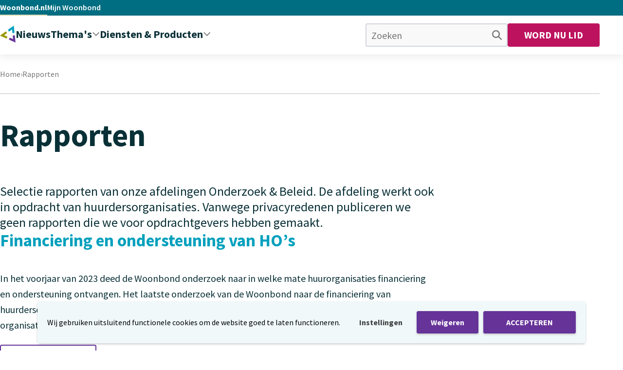

--- FILE ---
content_type: text/html; charset=UTF-8
request_url: https://www.woonbond.nl/publicaties/?f%5B0%5D=ds_created%3A%5B2018-01-01T00%3A00%3A00Z%20TO%202019-01-01T00%3A00%3A00Z%5D&f%5B1%5D=im_field_term_trefwoord%3A95&f%5B2%5D=im_field_term_trefwoord%3A53&f%5B3%5D=im_field_toegankelijk_voor%3A317&f%5B4%5D=im_field_term_trefwoord%3A112&f%5B5%5D=im_field_term_trefwoord%3A47
body_size: 24983
content:
<!doctype html>
<html lang="nl-NL" class="!mt-0 scroll-smooth">
<head>
    <meta charset="UTF-8"/>
    <meta name="viewport" content="width=device-width, initial-scale=1, shrink-to-fit=no">
    <link rel="profile" href="https://gmpg.org/xfn/11">

    <meta name='robots' content='index, follow, max-image-preview:large, max-snippet:-1, max-video-preview:-1' />
	<style>img:is([sizes="auto" i], [sizes^="auto," i]) { contain-intrinsic-size: 3000px 1500px }</style>
	
	<!-- This site is optimized with the Yoast SEO Premium plugin v26.1 (Yoast SEO v26.1.1) - https://yoast.com/wordpress/plugins/seo/ -->
	<title>Rapporten | Woonbond</title>
	<meta name="description" content="Op deze pagina staan de rapporten die de Woonbond publiceert. Onderzoeken voor huurderorganisaties en bewonerscommissies publiceren we niet vanwege privacy redenen." />
	<link rel="canonical" href="https://www.woonbond.nl/publicaties/" />
	<meta property="og:locale" content="nl_NL" />
	<meta property="og:type" content="article" />
	<meta property="og:title" content="Rapporten" />
	<meta property="og:description" content="Op deze pagina staan de rapporten die de Woonbond publiceert. Onderzoeken voor huurderorganisaties en bewonerscommissies publiceren we niet vanwege privacy redenen." />
	<meta property="og:url" content="https://www.woonbond.nl/publicaties/" />
	<meta property="og:site_name" content="Woonbond" />
	<meta property="article:publisher" content="https://www.facebook.com/Woonbond/" />
	<meta property="article:modified_time" content="2025-10-09T08:55:55+00:00" />
	<meta property="og:image" content="https://www.woonbond.nl/wp-content/uploads/2023/01/artikelen_default-1.jpg" />
	<meta property="og:image:width" content="1920" />
	<meta property="og:image:height" content="1280" />
	<meta property="og:image:type" content="image/jpeg" />
	<meta name="twitter:card" content="summary_large_image" />
	<meta name="twitter:site" content="@woonbond" />
	<meta name="twitter:label1" content="Geschatte leestijd" />
	<meta name="twitter:data1" content="3 minuten" />
	<script type="application/ld+json" class="yoast-schema-graph">{"@context":"https://schema.org","@graph":[{"@type":"WebPage","@id":"https://www.woonbond.nl/publicaties/","url":"https://www.woonbond.nl/publicaties/","name":"Rapporten | Woonbond","isPartOf":{"@id":"https://www.woonbond.nl/#website"},"primaryImageOfPage":{"@id":"https://www.woonbond.nl/publicaties/#primaryimage"},"image":{"@id":"https://www.woonbond.nl/publicaties/#primaryimage"},"thumbnailUrl":"https://www.woonbond.nl/wp-content/uploads/2023/01/artikelen_default-1.jpg","datePublished":"2023-08-09T19:42:46+00:00","dateModified":"2025-10-09T08:55:55+00:00","description":"Op deze pagina staan de rapporten die de Woonbond publiceert. Onderzoeken voor huurderorganisaties en bewonerscommissies publiceren we niet vanwege privacy redenen.","breadcrumb":{"@id":"https://www.woonbond.nl/publicaties/#breadcrumb"},"inLanguage":"nl-NL","potentialAction":[{"@type":"ReadAction","target":["https://www.woonbond.nl/publicaties/"]}]},{"@type":"ImageObject","inLanguage":"nl-NL","@id":"https://www.woonbond.nl/publicaties/#primaryimage","url":"https://www.woonbond.nl/wp-content/uploads/2023/01/artikelen_default-1.jpg","contentUrl":"https://www.woonbond.nl/wp-content/uploads/2023/01/artikelen_default-1.jpg","width":1920,"height":1280},{"@type":"BreadcrumbList","@id":"https://www.woonbond.nl/publicaties/#breadcrumb","itemListElement":[{"@type":"ListItem","position":1,"name":"Home","item":"https://www.woonbond.nl/"},{"@type":"ListItem","position":2,"name":"Rapporten"}]},{"@type":"WebSite","@id":"https://www.woonbond.nl/#website","url":"https://www.woonbond.nl/","name":"Woonbond","description":"De stem van hurend Nederland","publisher":{"@id":"https://www.woonbond.nl/#organization"},"potentialAction":[{"@type":"SearchAction","target":{"@type":"EntryPoint","urlTemplate":"https://www.woonbond.nl/?s={search_term_string}"},"query-input":{"@type":"PropertyValueSpecification","valueRequired":true,"valueName":"search_term_string"}}],"inLanguage":"nl-NL"},{"@type":"Organization","@id":"https://www.woonbond.nl/#organization","name":"Woonbond","url":"https://www.woonbond.nl/","logo":{"@type":"ImageObject","inLanguage":"nl-NL","@id":"https://www.woonbond.nl/#/schema/logo/image/","url":"https://www.woonbond.nl/wp-content/uploads/2023/02/logo-woonbond.png","contentUrl":"https://www.woonbond.nl/wp-content/uploads/2023/02/logo-woonbond.png","width":637,"height":696,"caption":"Woonbond"},"image":{"@id":"https://www.woonbond.nl/#/schema/logo/image/"},"sameAs":["https://www.facebook.com/Woonbond/","https://x.com/woonbond","https://www.instagram.com/de.woonbond/","https://www.youtube.com/Woonbond123"]}]}</script>
	<!-- / Yoast SEO Premium plugin. -->


<link rel='dns-prefetch' href='//cdnjs.cloudflare.com' />
<link rel="alternate" type="application/rss+xml" title="Woonbond &raquo; feed" href="https://www.woonbond.nl/feed/" />
<link rel='stylesheet' id='wp-block-library-css' href='https://www.woonbond.nl/wp-includes/css/dist/block-library/style.min.css' type='text/css' media='all' />
<style id='global-styles-inline-css' type='text/css'>
:root{--wp--preset--aspect-ratio--square: 1;--wp--preset--aspect-ratio--4-3: 4/3;--wp--preset--aspect-ratio--3-4: 3/4;--wp--preset--aspect-ratio--3-2: 3/2;--wp--preset--aspect-ratio--2-3: 2/3;--wp--preset--aspect-ratio--16-9: 16/9;--wp--preset--aspect-ratio--9-16: 9/16;--wp--preset--color--black: #000000;--wp--preset--color--cyan-bluish-gray: #abb8c3;--wp--preset--color--white: #FFFFFF;--wp--preset--color--pale-pink: #f78da7;--wp--preset--color--vivid-red: #cf2e2e;--wp--preset--color--luminous-vivid-orange: #ff6900;--wp--preset--color--luminous-vivid-amber: #fcb900;--wp--preset--color--light-green-cyan: #7bdcb5;--wp--preset--color--vivid-green-cyan: #00d084;--wp--preset--color--pale-cyan-blue: #8ed1fc;--wp--preset--color--vivid-cyan-blue: #0693e3;--wp--preset--color--vivid-purple: #9b51e0;--wp--preset--color--text-color: #093037;--wp--preset--color--accent: #BD135F;--wp--preset--color--primary-dark: #006E82;--wp--preset--color--primary-primary: #00A0BD;--wp--preset--color--primary-light: #ADE1EA;--wp--preset--color--secondary-dark: #787800;--wp--preset--color--secondary-secondary: #999900;--wp--preset--color--secondary-light: #E0E0B3;--wp--preset--color--third-dark: #593D74;--wp--preset--color--third-third: #663399;--wp--preset--color--third-light-2: #875EAF;--wp--preset--color--third-light-1: #E9E4F0;--wp--preset--color--gray: #C0C0C0;--wp--preset--color--light-gray: #F9F9F9;--wp--preset--gradient--vivid-cyan-blue-to-vivid-purple: linear-gradient(135deg,rgba(6,147,227,1) 0%,rgb(155,81,224) 100%);--wp--preset--gradient--light-green-cyan-to-vivid-green-cyan: linear-gradient(135deg,rgb(122,220,180) 0%,rgb(0,208,130) 100%);--wp--preset--gradient--luminous-vivid-amber-to-luminous-vivid-orange: linear-gradient(135deg,rgba(252,185,0,1) 0%,rgba(255,105,0,1) 100%);--wp--preset--gradient--luminous-vivid-orange-to-vivid-red: linear-gradient(135deg,rgba(255,105,0,1) 0%,rgb(207,46,46) 100%);--wp--preset--gradient--very-light-gray-to-cyan-bluish-gray: linear-gradient(135deg,rgb(238,238,238) 0%,rgb(169,184,195) 100%);--wp--preset--gradient--cool-to-warm-spectrum: linear-gradient(135deg,rgb(74,234,220) 0%,rgb(151,120,209) 20%,rgb(207,42,186) 40%,rgb(238,44,130) 60%,rgb(251,105,98) 80%,rgb(254,248,76) 100%);--wp--preset--gradient--blush-light-purple: linear-gradient(135deg,rgb(255,206,236) 0%,rgb(152,150,240) 100%);--wp--preset--gradient--blush-bordeaux: linear-gradient(135deg,rgb(254,205,165) 0%,rgb(254,45,45) 50%,rgb(107,0,62) 100%);--wp--preset--gradient--luminous-dusk: linear-gradient(135deg,rgb(255,203,112) 0%,rgb(199,81,192) 50%,rgb(65,88,208) 100%);--wp--preset--gradient--pale-ocean: linear-gradient(135deg,rgb(255,245,203) 0%,rgb(182,227,212) 50%,rgb(51,167,181) 100%);--wp--preset--gradient--electric-grass: linear-gradient(135deg,rgb(202,248,128) 0%,rgb(113,206,126) 100%);--wp--preset--gradient--midnight: linear-gradient(135deg,rgb(2,3,129) 0%,rgb(40,116,252) 100%);--wp--preset--gradient--black-to-white: linear-gradient(to bottom, rgba(0, 0, 0, 1) 0%, rgba(255, 255, 255, 1) 100%);--wp--preset--font-size--small: 13px;--wp--preset--font-size--medium: 20px;--wp--preset--font-size--large: 36px;--wp--preset--font-size--x-large: 42px;--wp--preset--spacing--20: 0.44rem;--wp--preset--spacing--30: 0.67rem;--wp--preset--spacing--40: 1rem;--wp--preset--spacing--50: 1.5rem;--wp--preset--spacing--60: 2.25rem;--wp--preset--spacing--70: 3.38rem;--wp--preset--spacing--80: 5.06rem;--wp--preset--shadow--natural: 6px 6px 9px rgba(0, 0, 0, 0.2);--wp--preset--shadow--deep: 12px 12px 50px rgba(0, 0, 0, 0.4);--wp--preset--shadow--sharp: 6px 6px 0px rgba(0, 0, 0, 0.2);--wp--preset--shadow--outlined: 6px 6px 0px -3px rgba(255, 255, 255, 1), 6px 6px rgba(0, 0, 0, 1);--wp--preset--shadow--crisp: 6px 6px 0px rgba(0, 0, 0, 1);}:root { --wp--style--global--content-size: 800px;--wp--style--global--wide-size: 1000px; }:where(body) { margin: 0; }.wp-site-blocks > .alignleft { float: left; margin-right: 2em; }.wp-site-blocks > .alignright { float: right; margin-left: 2em; }.wp-site-blocks > .aligncenter { justify-content: center; margin-left: auto; margin-right: auto; }:where(.is-layout-flex){gap: 0.5em;}:where(.is-layout-grid){gap: 0.5em;}.is-layout-flow > .alignleft{float: left;margin-inline-start: 0;margin-inline-end: 2em;}.is-layout-flow > .alignright{float: right;margin-inline-start: 2em;margin-inline-end: 0;}.is-layout-flow > .aligncenter{margin-left: auto !important;margin-right: auto !important;}.is-layout-constrained > .alignleft{float: left;margin-inline-start: 0;margin-inline-end: 2em;}.is-layout-constrained > .alignright{float: right;margin-inline-start: 2em;margin-inline-end: 0;}.is-layout-constrained > .aligncenter{margin-left: auto !important;margin-right: auto !important;}.is-layout-constrained > :where(:not(.alignleft):not(.alignright):not(.alignfull)){max-width: var(--wp--style--global--content-size);margin-left: auto !important;margin-right: auto !important;}.is-layout-constrained > .alignwide{max-width: var(--wp--style--global--wide-size);}body .is-layout-flex{display: flex;}.is-layout-flex{flex-wrap: wrap;align-items: center;}.is-layout-flex > :is(*, div){margin: 0;}body .is-layout-grid{display: grid;}.is-layout-grid > :is(*, div){margin: 0;}body{padding-top: 0px;padding-right: 0px;padding-bottom: 0px;padding-left: 0px;}a:where(:not(.wp-element-button)){text-decoration: underline;}:root :where(.wp-element-button, .wp-block-button__link){background-color: #32373c;border-width: 0;color: #fff;font-family: inherit;font-size: inherit;line-height: inherit;padding: calc(0.667em + 2px) calc(1.333em + 2px);text-decoration: none;}.has-black-color{color: var(--wp--preset--color--black) !important;}.has-cyan-bluish-gray-color{color: var(--wp--preset--color--cyan-bluish-gray) !important;}.has-white-color{color: var(--wp--preset--color--white) !important;}.has-pale-pink-color{color: var(--wp--preset--color--pale-pink) !important;}.has-vivid-red-color{color: var(--wp--preset--color--vivid-red) !important;}.has-luminous-vivid-orange-color{color: var(--wp--preset--color--luminous-vivid-orange) !important;}.has-luminous-vivid-amber-color{color: var(--wp--preset--color--luminous-vivid-amber) !important;}.has-light-green-cyan-color{color: var(--wp--preset--color--light-green-cyan) !important;}.has-vivid-green-cyan-color{color: var(--wp--preset--color--vivid-green-cyan) !important;}.has-pale-cyan-blue-color{color: var(--wp--preset--color--pale-cyan-blue) !important;}.has-vivid-cyan-blue-color{color: var(--wp--preset--color--vivid-cyan-blue) !important;}.has-vivid-purple-color{color: var(--wp--preset--color--vivid-purple) !important;}.has-text-color-color{color: var(--wp--preset--color--text-color) !important;}.has-accent-color{color: var(--wp--preset--color--accent) !important;}.has-primary-dark-color{color: var(--wp--preset--color--primary-dark) !important;}.has-primary-primary-color{color: var(--wp--preset--color--primary-primary) !important;}.has-primary-light-color{color: var(--wp--preset--color--primary-light) !important;}.has-secondary-dark-color{color: var(--wp--preset--color--secondary-dark) !important;}.has-secondary-secondary-color{color: var(--wp--preset--color--secondary-secondary) !important;}.has-secondary-light-color{color: var(--wp--preset--color--secondary-light) !important;}.has-third-dark-color{color: var(--wp--preset--color--third-dark) !important;}.has-third-third-color{color: var(--wp--preset--color--third-third) !important;}.has-third-light-2-color{color: var(--wp--preset--color--third-light-2) !important;}.has-third-light-1-color{color: var(--wp--preset--color--third-light-1) !important;}.has-gray-color{color: var(--wp--preset--color--gray) !important;}.has-light-gray-color{color: var(--wp--preset--color--light-gray) !important;}.has-black-background-color{background-color: var(--wp--preset--color--black) !important;}.has-cyan-bluish-gray-background-color{background-color: var(--wp--preset--color--cyan-bluish-gray) !important;}.has-white-background-color{background-color: var(--wp--preset--color--white) !important;}.has-pale-pink-background-color{background-color: var(--wp--preset--color--pale-pink) !important;}.has-vivid-red-background-color{background-color: var(--wp--preset--color--vivid-red) !important;}.has-luminous-vivid-orange-background-color{background-color: var(--wp--preset--color--luminous-vivid-orange) !important;}.has-luminous-vivid-amber-background-color{background-color: var(--wp--preset--color--luminous-vivid-amber) !important;}.has-light-green-cyan-background-color{background-color: var(--wp--preset--color--light-green-cyan) !important;}.has-vivid-green-cyan-background-color{background-color: var(--wp--preset--color--vivid-green-cyan) !important;}.has-pale-cyan-blue-background-color{background-color: var(--wp--preset--color--pale-cyan-blue) !important;}.has-vivid-cyan-blue-background-color{background-color: var(--wp--preset--color--vivid-cyan-blue) !important;}.has-vivid-purple-background-color{background-color: var(--wp--preset--color--vivid-purple) !important;}.has-text-color-background-color{background-color: var(--wp--preset--color--text-color) !important;}.has-accent-background-color{background-color: var(--wp--preset--color--accent) !important;}.has-primary-dark-background-color{background-color: var(--wp--preset--color--primary-dark) !important;}.has-primary-primary-background-color{background-color: var(--wp--preset--color--primary-primary) !important;}.has-primary-light-background-color{background-color: var(--wp--preset--color--primary-light) !important;}.has-secondary-dark-background-color{background-color: var(--wp--preset--color--secondary-dark) !important;}.has-secondary-secondary-background-color{background-color: var(--wp--preset--color--secondary-secondary) !important;}.has-secondary-light-background-color{background-color: var(--wp--preset--color--secondary-light) !important;}.has-third-dark-background-color{background-color: var(--wp--preset--color--third-dark) !important;}.has-third-third-background-color{background-color: var(--wp--preset--color--third-third) !important;}.has-third-light-2-background-color{background-color: var(--wp--preset--color--third-light-2) !important;}.has-third-light-1-background-color{background-color: var(--wp--preset--color--third-light-1) !important;}.has-gray-background-color{background-color: var(--wp--preset--color--gray) !important;}.has-light-gray-background-color{background-color: var(--wp--preset--color--light-gray) !important;}.has-black-border-color{border-color: var(--wp--preset--color--black) !important;}.has-cyan-bluish-gray-border-color{border-color: var(--wp--preset--color--cyan-bluish-gray) !important;}.has-white-border-color{border-color: var(--wp--preset--color--white) !important;}.has-pale-pink-border-color{border-color: var(--wp--preset--color--pale-pink) !important;}.has-vivid-red-border-color{border-color: var(--wp--preset--color--vivid-red) !important;}.has-luminous-vivid-orange-border-color{border-color: var(--wp--preset--color--luminous-vivid-orange) !important;}.has-luminous-vivid-amber-border-color{border-color: var(--wp--preset--color--luminous-vivid-amber) !important;}.has-light-green-cyan-border-color{border-color: var(--wp--preset--color--light-green-cyan) !important;}.has-vivid-green-cyan-border-color{border-color: var(--wp--preset--color--vivid-green-cyan) !important;}.has-pale-cyan-blue-border-color{border-color: var(--wp--preset--color--pale-cyan-blue) !important;}.has-vivid-cyan-blue-border-color{border-color: var(--wp--preset--color--vivid-cyan-blue) !important;}.has-vivid-purple-border-color{border-color: var(--wp--preset--color--vivid-purple) !important;}.has-text-color-border-color{border-color: var(--wp--preset--color--text-color) !important;}.has-accent-border-color{border-color: var(--wp--preset--color--accent) !important;}.has-primary-dark-border-color{border-color: var(--wp--preset--color--primary-dark) !important;}.has-primary-primary-border-color{border-color: var(--wp--preset--color--primary-primary) !important;}.has-primary-light-border-color{border-color: var(--wp--preset--color--primary-light) !important;}.has-secondary-dark-border-color{border-color: var(--wp--preset--color--secondary-dark) !important;}.has-secondary-secondary-border-color{border-color: var(--wp--preset--color--secondary-secondary) !important;}.has-secondary-light-border-color{border-color: var(--wp--preset--color--secondary-light) !important;}.has-third-dark-border-color{border-color: var(--wp--preset--color--third-dark) !important;}.has-third-third-border-color{border-color: var(--wp--preset--color--third-third) !important;}.has-third-light-2-border-color{border-color: var(--wp--preset--color--third-light-2) !important;}.has-third-light-1-border-color{border-color: var(--wp--preset--color--third-light-1) !important;}.has-gray-border-color{border-color: var(--wp--preset--color--gray) !important;}.has-light-gray-border-color{border-color: var(--wp--preset--color--light-gray) !important;}.has-vivid-cyan-blue-to-vivid-purple-gradient-background{background: var(--wp--preset--gradient--vivid-cyan-blue-to-vivid-purple) !important;}.has-light-green-cyan-to-vivid-green-cyan-gradient-background{background: var(--wp--preset--gradient--light-green-cyan-to-vivid-green-cyan) !important;}.has-luminous-vivid-amber-to-luminous-vivid-orange-gradient-background{background: var(--wp--preset--gradient--luminous-vivid-amber-to-luminous-vivid-orange) !important;}.has-luminous-vivid-orange-to-vivid-red-gradient-background{background: var(--wp--preset--gradient--luminous-vivid-orange-to-vivid-red) !important;}.has-very-light-gray-to-cyan-bluish-gray-gradient-background{background: var(--wp--preset--gradient--very-light-gray-to-cyan-bluish-gray) !important;}.has-cool-to-warm-spectrum-gradient-background{background: var(--wp--preset--gradient--cool-to-warm-spectrum) !important;}.has-blush-light-purple-gradient-background{background: var(--wp--preset--gradient--blush-light-purple) !important;}.has-blush-bordeaux-gradient-background{background: var(--wp--preset--gradient--blush-bordeaux) !important;}.has-luminous-dusk-gradient-background{background: var(--wp--preset--gradient--luminous-dusk) !important;}.has-pale-ocean-gradient-background{background: var(--wp--preset--gradient--pale-ocean) !important;}.has-electric-grass-gradient-background{background: var(--wp--preset--gradient--electric-grass) !important;}.has-midnight-gradient-background{background: var(--wp--preset--gradient--midnight) !important;}.has-black-to-white-gradient-background{background: var(--wp--preset--gradient--black-to-white) !important;}.has-small-font-size{font-size: var(--wp--preset--font-size--small) !important;}.has-medium-font-size{font-size: var(--wp--preset--font-size--medium) !important;}.has-large-font-size{font-size: var(--wp--preset--font-size--large) !important;}.has-x-large-font-size{font-size: var(--wp--preset--font-size--x-large) !important;}
:where(.wp-block-post-template.is-layout-flex){gap: 1.25em;}:where(.wp-block-post-template.is-layout-grid){gap: 1.25em;}
:where(.wp-block-columns.is-layout-flex){gap: 2em;}:where(.wp-block-columns.is-layout-grid){gap: 2em;}
:root :where(.wp-block-pullquote){font-size: 1.5em;line-height: 1.6;}
</style>
<link rel='stylesheet' id='vo.theme.1-css' href='https://www.woonbond.nl/wp-content/themes/vo-theme/dist/assets/theme-n7WRKXZT.css' type='text/css' media='all' />
<link rel='stylesheet' id='vogdprc-front-css-css' href='https://www.woonbond.nl/wp-content/plugins/vo-gdpr-compliance/Assets/css/front.css?ver=1752182056' type='text/css' media='all' />
<style id='vogdprc-front-css-inline-css' type='text/css'>
:root{--vo-gdpr--bar--background-color: #f0f8fa;--vo-gdpr--bar--color: #000000;--vo-gdpr--button--background-color: #663399;--vo-gdpr--button--background-color--darken: #3f0c72;--vo-gdpr--button--color: #ffffff;}
:root{--vo-gdpr--modal--button-color: #000000;--vo-gdpr--modal--button-color-darken: #000000;--vo-gdpr--modal--button-text-color: #ffffff;--vo-gdpr--modal-tab-color: #000000;--vo-gdpr--modal-tab-color-darken: #000000;}
</style>
<script type="text/javascript" src="https://cdnjs.cloudflare.com/polyfill/v3/polyfill.min.js?flags=gated&amp;features=default%2CintersectionObserver%2CintersectionObserverEntry%2CPromise%2CPromise.prototype.finally%2Cfetch%2CArray.prototype.forEach%2CNodeList.prototype.forEach" id="polyfill-io-js"></script>
<script type="text/javascript" src="https://www.woonbond.nl/wp-includes/js/jquery/jquery.min.js?ver=3.7.1" id="jquery-core-js"></script>
<script type="text/javascript" src="https://www.woonbond.nl/wp-includes/js/jquery/jquery-migrate.min.js?ver=3.4.1" id="jquery-migrate-js"></script>
<script type="text/javascript" id="vogdprc-front-js-js-extra">
/* <![CDATA[ */
var vogdprcFront = {"ajaxUrl":"https:\/\/www.woonbond.nl\/wp-admin\/admin-ajax.php","ajaxNonce":"98814372da","ajaxArg":"security","pluginPrefix":"vogdprc","blogId":"1","isMultiSite":"","locale":"nl_NL","cookieName":"vogdprc-consent-v3","consentVersion":"v3","path":"\/","prefix":"vogdprc","consents":[{"ID":2,"required":false,"placement":"head","consent_type":"none","content":"                            <!-- Google tag (gtag.js) -->\r\n<script async src=\"https:\/\/www.googletagmanager.com\/gtag\/js?id=G-WE78Q09X38\"><\/script>\r\n<script>\r\n  window.dataLayer = window.dataLayer || [];\r\n  function gtag(){dataLayer.push(arguments);}\r\n  gtag('js', new Date());\r\n\r\n  gtag('config', 'G-WE78Q09X38');\r\n<\/script>"}]};
/* ]]> */
</script>
<script type="text/javascript" src="https://www.woonbond.nl/wp-content/plugins/vo-gdpr-compliance/Assets/js/front.min.js?ver=1752182056" id="vogdprc-front-js-js"></script>
<link rel="EditURI" type="application/rsd+xml" title="RSD" href="https://www.woonbond.nl/xmlrpc.php?rsd" />
<link rel='shortlink' href='https://www.woonbond.nl/?p=6162' />
<link rel="alternate" title="oEmbed (JSON)" type="application/json+oembed" href="https://www.woonbond.nl/wp-json/oembed/1.0/embed?url=https%3A%2F%2Fwww.woonbond.nl%2Fpublicaties%2F" />
<link rel="alternate" title="oEmbed (XML)" type="text/xml+oembed" href="https://www.woonbond.nl/wp-json/oembed/1.0/embed?url=https%3A%2F%2Fwww.woonbond.nl%2Fpublicaties%2F&#038;format=xml" />
<link rel="canonical" href="https://www.woonbond.nl/publicaties/" /><link rel="icon" href="https://www.woonbond.nl/wp-content/uploads/2023/08/cropped-site-pctgrm-woonbond-150x150.png" sizes="32x32" />
<link rel="icon" href="https://www.woonbond.nl/wp-content/uploads/2023/08/cropped-site-pctgrm-woonbond-300x300.png" sizes="192x192" />
<link rel="apple-touch-icon" href="https://www.woonbond.nl/wp-content/uploads/2023/08/cropped-site-pctgrm-woonbond-300x300.png" />
<meta name="msapplication-TileImage" content="https://www.woonbond.nl/wp-content/uploads/2023/08/cropped-site-pctgrm-woonbond-300x300.png" />
		<style type="text/css" id="wp-custom-css">
			
#gform_1 .gform_previous_button {
	display: none !important;
}
#gform_1 #gform_previous_button_1 {
	display: block !important;
}
		</style>
		

    </head>

<body class="wp-singular page-template-default page page-id-6162 wp-theme-vo-theme flex flex-col min-h-screen">


<a class="skip-to-content" href="#main-content" tabindex="0">Meteen naar de content</a>

<div class="bg-primary-dark w-full h-8 top-0 z-50 header-top-bar">
    <div class="container container--padded h-full">
        <ul class="flex gap-8 text-small h-full">
            <li class="h-full flex items-center border-b-2 border-secondary-light">
                <a class="text-white font-700" href="/">Woonbond.nl</a>
            </li>
                            <li class="h-full flex items-center border-b-2 border-transparent hover:border-secondary-light">
                    <a class="text-white font-600" href="https://service.woonbond.nl/my/home" target="_blank">Mijn Woonbond</a>
                </li>
                    </ul>
    </div>
</div>
<header class="bg-white shadow-bottom-4 h-14 sticky top-0 z-100 transition-all duration-300 lg:h-20 header" id="site-header">
    <div class="container container--padded flex items-center justify-between h-full relative">
        <div class="flex items-center gap-8 h-full">
            <a class="font-700 hover:text-neutral-text text-lead relative -top-0.5" href="https://www.woonbond.nl/" rel="home">
                <svg class="icon icon--logo h-8 w-[135px] block lg:hidden xl:block xl:h-10 xl:w-[208px]">
    <use xlink:href="https://www.woonbond.nl/wp-content/themes/vo-theme/dist/assets/sprite-fvs4hYxo.svg#default-logo" />
</svg>
                <svg class="icon icon--logo-small w-8 h-9 hidden lg:block xl:hidden">
    <use xlink:href="https://www.woonbond.nl/wp-content/themes/vo-theme/dist/assets/sprite-fvs4hYxo.svg#default-logo-small" />
</svg>
                <span class="sr-only">Woonbond</span>
            </a>
                            <nav id="desktop-nav"
         class="hidden ml-auto h-full lg:flex lg:items-center">
        <ul class="flex gap-x-6 h-full items-center">
                            <li class="group h-full flex items-center border-b-4 border-transparent transition-colors duration-500 menu-open:border-third-light-2">
                    <a class="font-700 h-full flex items-center text-22" href="https://www.woonbond.nl/nieuws/">
                        <span class="text-neutral-text transition-colors duration-500 whitespace-nowrap">Nieuws</span>
                                            </a>
                                    </li>
                            <li class="group h-full flex items-center border-b-4 border-transparent transition-colors duration-500 menu-open:border-third-light-2 header-submenu-item">
                    <a class="gap-x-2 header-submenu-toggle font-700 h-full flex items-center text-22" href="#">
                        <span class="text-neutral-text transition-colors duration-500 whitespace-nowrap">Thema&#039;s</span>
                                                    <svg class="icon icon--chevron-down fill-neutral-gray-1 w-4 h-2 transition-colors duration-500">
    <use xlink:href="https://www.woonbond.nl/wp-content/themes/vo-theme/dist/assets/sprite-fvs4hYxo.svg#default-chevron-down" />
</svg>
                                            </a>
                                            <div class="desktop-nav-children bg-white absolute w-screen top-full -ml-50vw -mr-50vw inset-x-1/2 shadow-bottom-5 opacity-0 invisible -z-10 menu-open:opacity-100 menu-open:visible menu-open:z-20 transition-all duration-500">
                            <div class="absolute h-20 w-full bg-transparent pointer-events-none top-0 left-0 -translate-y-full z-10 shadow-bottom-4"></div>
                            <div class="desktop-nav-content container container--padded grid grid-cols-3 grid-rows-1 gap-6 py-16">
                                <div class="col-span-2 grid grid-cols-2 gap-x-6 gap-y-8">
                                                                                                                        <a href="https://www.woonbond.nl/thema/huren-en-geld/" class="flex w-fit gap-4 group/menu-item items-start menu-huren-geld menu-item-object-vo-theme">
    <div class="bg-primary-off-white rounded p-2 shrink-0 border border-primary-off-white transition-colors duration-300 group-hover/menu-item:bg-white group-hover/menu-item:border-third-light-2 group-hover/menu-item:shadow-bottom-1">
        <svg class="icon icon--menu-huren-geld h-8 w-8 fill-neutral-text group-hover/menu-item:fill-white transition-colors duration-300">
    <use xlink:href="https://www.woonbond.nl/wp-content/themes/vo-theme/dist/assets/sprite-fvs4hYxo.svg#nav-menu-huren-geld" />
</svg>
    </div>
    <div>
        <p class="text-22 font-700 text-neutral-text group-hover/menu-item:text-third-light-2 transition-colors duration-300 ">Huren en geld</p>
                    <p class="text-neutral-gray-1 !leading-6">Alles over huren en geldzaken. Van energiekosten tot huurprijs en van servicekosten tot lokale lasten.</p>
            </div>
</a>

                                                                                                                                                                <a href="https://www.woonbond.nl/thema/goed-en-veilig-wonen/" class="flex w-fit gap-4 group/menu-item items-start menu-goed-en-veilig-wonen menu-item-object-vo-theme">
    <div class="bg-primary-off-white rounded p-2 shrink-0 border border-primary-off-white transition-colors duration-300 group-hover/menu-item:bg-white group-hover/menu-item:border-third-light-2 group-hover/menu-item:shadow-bottom-1">
        <svg class="icon icon--menu-goed-en-veilig-wonen h-8 w-8 fill-neutral-text group-hover/menu-item:fill-white transition-colors duration-300">
    <use xlink:href="https://www.woonbond.nl/wp-content/themes/vo-theme/dist/assets/sprite-fvs4hYxo.svg#nav-menu-goed-en-veilig-wonen" />
</svg>
    </div>
    <div>
        <p class="text-22 font-700 text-neutral-text group-hover/menu-item:text-third-light-2 transition-colors duration-300 ">Goed en veilig wonen</p>
                    <p class="text-neutral-gray-1 !leading-6">Van onderhoud tot wateroverlast en van sloop tot energie(besparing).</p>
            </div>
</a>

                                                                                                                                                                <a href="https://www.woonbond.nl/thema/huren-recht/" class="flex w-fit gap-4 group/menu-item items-start menu-huren-recht menu-item-object-vo-theme">
    <div class="bg-primary-off-white rounded p-2 shrink-0 border border-primary-off-white transition-colors duration-300 group-hover/menu-item:bg-white group-hover/menu-item:border-third-light-2 group-hover/menu-item:shadow-bottom-1">
        <svg class="icon icon--menu-huren-recht h-8 w-8 fill-neutral-text group-hover/menu-item:fill-white transition-colors duration-300">
    <use xlink:href="https://www.woonbond.nl/wp-content/themes/vo-theme/dist/assets/sprite-fvs4hYxo.svg#nav-menu-huren-recht" />
</svg>
    </div>
    <div>
        <p class="text-22 font-700 text-neutral-text group-hover/menu-item:text-third-light-2 transition-colors duration-300 ">Huren en recht</p>
                    <p class="text-neutral-gray-1 !leading-6">Hoe zit het met je rechten? Over wetten en regels, van huurcontracten tot woningtoewijzing.</p>
            </div>
</a>

                                                                                                                                                                <a href="https://www.woonbond.nl/thema/huurdersorganisatie/" class="flex w-fit gap-4 group/menu-item items-start menu-huurdersorganisatie menu-item-object-vo-theme">
    <div class="bg-primary-off-white rounded p-2 shrink-0 border border-primary-off-white transition-colors duration-300 group-hover/menu-item:bg-white group-hover/menu-item:border-third-light-2 group-hover/menu-item:shadow-bottom-1">
        <svg class="icon icon--menu-huurdersorganisatie h-8 w-8 fill-neutral-text group-hover/menu-item:fill-white transition-colors duration-300">
    <use xlink:href="https://www.woonbond.nl/wp-content/themes/vo-theme/dist/assets/sprite-fvs4hYxo.svg#nav-menu-huurdersorganisatie" />
</svg>
    </div>
    <div>
        <p class="text-22 font-700 text-neutral-text group-hover/menu-item:text-third-light-2 transition-colors duration-300 ">Huurdersorganisatie</p>
                    <p class="text-neutral-gray-1 !leading-6">Over organisatie en werkzaamheden van huurdersorganisaties en bewonerscommissies.</p>
            </div>
</a>

                                                                                                            </div>
                                <div class="col-span-1">
                                    <div class="pb-8 rounded bg-primary-off-white pt-10 px-8">
    <p class="text-h3 font-700 text-neutral-text mb-4">Blijf op de hoogte</p>
    <p class="mb-12 text-neutral-text">Schrijf je in voor onze gratis digitale nieuwsbrieven. </p>
            <a href="https://service.woonbond.nl/web/signup"
                      class="button button--purple-outline">
            Nieuwsbrieven
            <svg class="icon icon--chevron-right w-2 h-4">
    <use xlink:href="https://www.woonbond.nl/wp-content/themes/vo-theme/dist/assets/sprite-fvs4hYxo.svg#default-chevron-right" />
</svg>
        </a>
    </div>
                                                                    </div>
                            </div>
                                                    </div>
                        <div class="bg-primary-off-black/70 absolute w-screen top-20 -ml-50vw -mr-50vw inset-x-1/2 h-screen pointer-events-none overflow-hidden transition-all duration-500 opacity-0 menu-open:opacity-100"></div>
                                    </li>
                            <li class="group h-full flex items-center border-b-4 border-transparent transition-colors duration-500 menu-open:border-third-light-2 header-submenu-item">
                    <a class="gap-x-2 header-submenu-toggle text-primary-primary font-700 h-full flex items-center text-22" href="#">
                        <span class="text-neutral-text transition-colors duration-500 whitespace-nowrap">Diensten &amp; Producten</span>
                                                    <svg class="icon icon--chevron-down fill-neutral-gray-1 w-4 h-2 transition-colors duration-500">
    <use xlink:href="https://www.woonbond.nl/wp-content/themes/vo-theme/dist/assets/sprite-fvs4hYxo.svg#default-chevron-down" />
</svg>
                                            </a>
                                            <div class="desktop-nav-children bg-white absolute w-screen top-full -ml-50vw -mr-50vw inset-x-1/2 shadow-bottom-5 opacity-0 invisible -z-10 menu-open:opacity-100 menu-open:visible menu-open:z-20 transition-all duration-500">
                            <div class="absolute h-20 w-full bg-transparent pointer-events-none top-0 left-0 -translate-y-full z-10 shadow-bottom-4"></div>
                            <div class="desktop-nav-content container container--padded grid grid-cols-3 grid-rows-1 gap-6 py-16">
                                <div class="col-span-2 grid grid-cols-2 gap-x-6 gap-y-8">
                                                                                                                        <div>
                                                                                                    <span class="text-h3 font-900 text-primary-primary ">Diensten</span>
                                                                                                <div class="mt-4">
                                                                                                            <a href="/huurderslijn" class="flex w-fit gap-4 group/menu-item items-center mb-4 menu-huurderslijn">
    <div class="bg-primary-off-white rounded p-2 shrink-0 border border-primary-off-white transition-colors duration-300 group-hover/menu-item:bg-white group-hover/menu-item:border-third-light-2 group-hover/menu-item:shadow-bottom-1">
        <svg class="icon icon--menu-huurderslijn h-8 w-8 fill-neutral-text group-hover/menu-item:fill-white transition-colors duration-300">
    <use xlink:href="https://www.woonbond.nl/wp-content/themes/vo-theme/dist/assets/sprite-fvs4hYxo.svg#nav-menu-huurderslijn" />
</svg>
    </div>
    <div>
        <p class="text-22 font-700 text-neutral-text group-hover/menu-item:text-third-light-2 transition-colors duration-300 font-400">Huurderslijn</p>
            </div>
</a>

                                                                                                            <a href="/vraag-antwoord" class="flex w-fit gap-4 group/menu-item items-center mb-4 menu-vraag-antwoord">
    <div class="bg-primary-off-white rounded p-2 shrink-0 border border-primary-off-white transition-colors duration-300 group-hover/menu-item:bg-white group-hover/menu-item:border-third-light-2 group-hover/menu-item:shadow-bottom-1">
        <svg class="icon icon--menu-vraag-antwoord h-8 w-8 fill-neutral-text group-hover/menu-item:fill-white transition-colors duration-300">
    <use xlink:href="https://www.woonbond.nl/wp-content/themes/vo-theme/dist/assets/sprite-fvs4hYxo.svg#nav-menu-vraag-antwoord" />
</svg>
    </div>
    <div>
        <p class="text-22 font-700 text-neutral-text group-hover/menu-item:text-third-light-2 transition-colors duration-300 font-400">Vraag en antwoord</p>
            </div>
</a>

                                                                                                            <a href="https://service.woonbond.nl/events" class="flex w-fit gap-4 group/menu-item items-center mb-4 menu-agenda">
    <div class="bg-primary-off-white rounded p-2 shrink-0 border border-primary-off-white transition-colors duration-300 group-hover/menu-item:bg-white group-hover/menu-item:border-third-light-2 group-hover/menu-item:shadow-bottom-1">
        <svg class="icon icon--menu-agenda h-8 w-8 fill-neutral-text group-hover/menu-item:fill-white transition-colors duration-300">
    <use xlink:href="https://www.woonbond.nl/wp-content/themes/vo-theme/dist/assets/sprite-fvs4hYxo.svg#nav-menu-agenda" />
</svg>
    </div>
    <div>
        <p class="text-22 font-700 text-neutral-text group-hover/menu-item:text-third-light-2 transition-colors duration-300 font-400">Agenda</p>
            </div>
</a>

                                                                                                            <a href="/ondersteuning-huurdersorganisaties" class="flex w-fit gap-4 group/menu-item items-center mb-4 menu-ondersteuning">
    <div class="bg-primary-off-white rounded p-2 shrink-0 border border-primary-off-white transition-colors duration-300 group-hover/menu-item:bg-white group-hover/menu-item:border-third-light-2 group-hover/menu-item:shadow-bottom-1">
        <svg class="icon icon--menu-ondersteuning h-8 w-8 fill-neutral-text group-hover/menu-item:fill-white transition-colors duration-300">
    <use xlink:href="https://www.woonbond.nl/wp-content/themes/vo-theme/dist/assets/sprite-fvs4hYxo.svg#nav-menu-ondersteuning" />
</svg>
    </div>
    <div>
        <p class="text-22 font-700 text-neutral-text group-hover/menu-item:text-third-light-2 transition-colors duration-300 font-400">Ondersteuning</p>
            </div>
</a>

                                                                                                            <a href="https://www.woonbond.nl/opleidingen/" class="flex w-fit gap-4 group/menu-item items-center mb-4 menu-opleidingen">
    <div class="bg-primary-off-white rounded p-2 shrink-0 border border-primary-off-white transition-colors duration-300 group-hover/menu-item:bg-white group-hover/menu-item:border-third-light-2 group-hover/menu-item:shadow-bottom-1">
        <svg class="icon icon--menu-opleidingen h-8 w-8 fill-neutral-text group-hover/menu-item:fill-white transition-colors duration-300">
    <use xlink:href="https://www.woonbond.nl/wp-content/themes/vo-theme/dist/assets/sprite-fvs4hYxo.svg#nav-menu-opleidingen" />
</svg>
    </div>
    <div>
        <p class="text-22 font-700 text-neutral-text group-hover/menu-item:text-third-light-2 transition-colors duration-300 font-400">Opleidingen</p>
            </div>
</a>

                                                                                                            <a href="/onderzoek-in-opdracht" class="flex w-fit gap-4 group/menu-item items-center mb-4 menu-onderzoek">
    <div class="bg-primary-off-white rounded p-2 shrink-0 border border-primary-off-white transition-colors duration-300 group-hover/menu-item:bg-white group-hover/menu-item:border-third-light-2 group-hover/menu-item:shadow-bottom-1">
        <svg class="icon icon--menu-onderzoek h-8 w-8 fill-neutral-text group-hover/menu-item:fill-white transition-colors duration-300">
    <use xlink:href="https://www.woonbond.nl/wp-content/themes/vo-theme/dist/assets/sprite-fvs4hYxo.svg#nav-menu-onderzoek" />
</svg>
    </div>
    <div>
        <p class="text-22 font-700 text-neutral-text group-hover/menu-item:text-third-light-2 transition-colors duration-300 font-400">Onderzoek</p>
            </div>
</a>

                                                                                                            <a href="/lidmaatschap/" class="flex w-fit gap-4 group/menu-item items-center mb-4 menu-lidmaatschap">
    <div class="bg-primary-off-white rounded p-2 shrink-0 border border-primary-off-white transition-colors duration-300 group-hover/menu-item:bg-white group-hover/menu-item:border-third-light-2 group-hover/menu-item:shadow-bottom-1">
        <svg class="icon icon--menu-lidmaatschap h-8 w-8 fill-neutral-text group-hover/menu-item:fill-white transition-colors duration-300">
    <use xlink:href="https://www.woonbond.nl/wp-content/themes/vo-theme/dist/assets/sprite-fvs4hYxo.svg#nav-menu-lidmaatschap" />
</svg>
    </div>
    <div>
        <p class="text-22 font-700 text-neutral-text group-hover/menu-item:text-third-light-2 transition-colors duration-300 font-400">Lidmaatschap</p>
            </div>
</a>

                                                                                                            <a href="https://www.woonbond.nl/ledenaccount/" class="flex w-fit gap-4 group/menu-item items-center mb-4 menu-ledenaccount">
    <div class="bg-primary-off-white rounded p-2 shrink-0 border border-primary-off-white transition-colors duration-300 group-hover/menu-item:bg-white group-hover/menu-item:border-third-light-2 group-hover/menu-item:shadow-bottom-1">
        <svg class="icon icon--menu-ledenaccount h-8 w-8 fill-neutral-text group-hover/menu-item:fill-white transition-colors duration-300">
    <use xlink:href="https://www.woonbond.nl/wp-content/themes/vo-theme/dist/assets/sprite-fvs4hYxo.svg#nav-menu-ledenaccount" />
</svg>
    </div>
    <div>
        <p class="text-22 font-700 text-neutral-text group-hover/menu-item:text-third-light-2 transition-colors duration-300 font-400">Ledenaccount</p>
            </div>
</a>

                                                                                                    </div>
                                            </div>
                                                                                                                                                                <div>
                                                                                                    <span class="text-h3 font-900 text-primary-primary  current-menu-ancestor current-menu-parent">Producten</span>
                                                                                                <div class="mt-4">
                                                                                                            <a href="https://www.woonbond.nl/modelbrieven/" class="flex w-fit gap-4 group/menu-item items-center mb-4 menu-modelbrieven">
    <div class="bg-primary-off-white rounded p-2 shrink-0 border border-primary-off-white transition-colors duration-300 group-hover/menu-item:bg-white group-hover/menu-item:border-third-light-2 group-hover/menu-item:shadow-bottom-1">
        <svg class="icon icon--menu-modelbrieven h-8 w-8 fill-neutral-text group-hover/menu-item:fill-white transition-colors duration-300">
    <use xlink:href="https://www.woonbond.nl/wp-content/themes/vo-theme/dist/assets/sprite-fvs4hYxo.svg#nav-menu-modelbrieven" />
</svg>
    </div>
    <div>
        <p class="text-22 font-700 text-neutral-text group-hover/menu-item:text-third-light-2 transition-colors duration-300 font-400">Modelbrieven</p>
            </div>
</a>

                                                                                                            <a href="https://www.woonbond.nl/modelcontracten/" class="flex w-fit gap-4 group/menu-item items-center mb-4 menu-modelcontracten">
    <div class="bg-primary-off-white rounded p-2 shrink-0 border border-primary-off-white transition-colors duration-300 group-hover/menu-item:bg-white group-hover/menu-item:border-third-light-2 group-hover/menu-item:shadow-bottom-1">
        <svg class="icon icon--menu-modelcontracten h-8 w-8 fill-neutral-text group-hover/menu-item:fill-white transition-colors duration-300">
    <use xlink:href="https://www.woonbond.nl/wp-content/themes/vo-theme/dist/assets/sprite-fvs4hYxo.svg#nav-menu-modelcontracten" />
</svg>
    </div>
    <div>
        <p class="text-22 font-700 text-neutral-text group-hover/menu-item:text-third-light-2 transition-colors duration-300 font-400">Modelcontracten</p>
            </div>
</a>

                                                                                                            <a href="/boeken/" class="flex w-fit gap-4 group/menu-item items-center mb-4 menu-boeken">
    <div class="bg-primary-off-white rounded p-2 shrink-0 border border-primary-off-white transition-colors duration-300 group-hover/menu-item:bg-white group-hover/menu-item:border-third-light-2 group-hover/menu-item:shadow-bottom-1">
        <svg class="icon icon--menu-boeken h-8 w-8 fill-neutral-text group-hover/menu-item:fill-white transition-colors duration-300">
    <use xlink:href="https://www.woonbond.nl/wp-content/themes/vo-theme/dist/assets/sprite-fvs4hYxo.svg#nav-menu-boeken" />
</svg>
    </div>
    <div>
        <p class="text-22 font-700 text-neutral-text group-hover/menu-item:text-third-light-2 transition-colors duration-300 font-400">Boeken</p>
            </div>
</a>

                                                                                                            <a href="/tijdschriften" class="flex w-fit gap-4 group/menu-item items-center mb-4 menu-tijdschriften">
    <div class="bg-primary-off-white rounded p-2 shrink-0 border border-primary-off-white transition-colors duration-300 group-hover/menu-item:bg-white group-hover/menu-item:border-third-light-2 group-hover/menu-item:shadow-bottom-1">
        <svg class="icon icon--menu-tijdschriften h-8 w-8 fill-neutral-text group-hover/menu-item:fill-white transition-colors duration-300">
    <use xlink:href="https://www.woonbond.nl/wp-content/themes/vo-theme/dist/assets/sprite-fvs4hYxo.svg#nav-menu-tijdschriften" />
</svg>
    </div>
    <div>
        <p class="text-22 font-700 text-neutral-text group-hover/menu-item:text-third-light-2 transition-colors duration-300 font-400">Tijdschriften</p>
            </div>
</a>

                                                                                                            <a href="https://www.woonbond.nl/informatiebladen/" class="flex w-fit gap-4 group/menu-item items-center mb-4 menu-infobladen">
    <div class="bg-primary-off-white rounded p-2 shrink-0 border border-primary-off-white transition-colors duration-300 group-hover/menu-item:bg-white group-hover/menu-item:border-third-light-2 group-hover/menu-item:shadow-bottom-1">
        <svg class="icon icon--menu-infobladen h-8 w-8 fill-neutral-text group-hover/menu-item:fill-white transition-colors duration-300">
    <use xlink:href="https://www.woonbond.nl/wp-content/themes/vo-theme/dist/assets/sprite-fvs4hYxo.svg#nav-menu-infobladen" />
</svg>
    </div>
    <div>
        <p class="text-22 font-700 text-neutral-text group-hover/menu-item:text-third-light-2 transition-colors duration-300 font-400">Infobladen</p>
            </div>
</a>

                                                                                                            <a href="https://www.woonbond.nl/publicaties/" class="flex w-fit gap-4 group/menu-item items-center mb-4 menu-rapporten current-menu-item page-item-6162 current_page_item">
    <div class="bg-primary-off-white rounded p-2 shrink-0 border border-primary-off-white transition-colors duration-300 group-hover/menu-item:bg-white group-hover/menu-item:border-third-light-2 group-hover/menu-item:shadow-bottom-1">
        <svg class="icon icon--menu-rapporten h-8 w-8 fill-neutral-text group-hover/menu-item:fill-white transition-colors duration-300">
    <use xlink:href="https://www.woonbond.nl/wp-content/themes/vo-theme/dist/assets/sprite-fvs4hYxo.svg#nav-menu-rapporten" />
</svg>
    </div>
    <div>
        <p class="text-22 font-700 text-neutral-text group-hover/menu-item:text-third-light-2 transition-colors duration-300 font-400">Rapporten</p>
            </div>
</a>

                                                                                                            <a href="/handreikingen" class="flex w-fit gap-4 group/menu-item items-center mb-4 menu-handreikingen">
    <div class="bg-primary-off-white rounded p-2 shrink-0 border border-primary-off-white transition-colors duration-300 group-hover/menu-item:bg-white group-hover/menu-item:border-third-light-2 group-hover/menu-item:shadow-bottom-1">
        <svg class="icon icon--menu-handreikingen h-8 w-8 fill-neutral-text group-hover/menu-item:fill-white transition-colors duration-300">
    <use xlink:href="https://www.woonbond.nl/wp-content/themes/vo-theme/dist/assets/sprite-fvs4hYxo.svg#nav-menu-handreikingen" />
</svg>
    </div>
    <div>
        <p class="text-22 font-700 text-neutral-text group-hover/menu-item:text-third-light-2 transition-colors duration-300 font-400">Handreikingen</p>
            </div>
</a>

                                                                                                    </div>
                                            </div>
                                                                                                            </div>
                                <div class="col-span-1">
                                    <div class="pb-8 rounded bg-primary-off-white pt-10 px-8">
    <p class="text-h3 font-700 text-neutral-text mb-4">Blijf op de hoogte</p>
    <p class="mb-12 text-neutral-text">Schrijf je in voor onze gratis digitale nieuwsbrieven. </p>
            <a href="https://service.woonbond.nl/web/signup"
                      class="button button--purple-outline">
            Nieuwsbrieven
            <svg class="icon icon--chevron-right w-2 h-4">
    <use xlink:href="https://www.woonbond.nl/wp-content/themes/vo-theme/dist/assets/sprite-fvs4hYxo.svg#default-chevron-right" />
</svg>
        </a>
    </div>
                                                                            <div class="flex flex-col items-end mt-10 gap-4">
                                                                                            <a href="https://service.woonbond.nl/event?type=12"
         class="flex items-center gap-2 group/link text-neutral-text ">
    Vergaderingen
    <svg class="icon icon--arrow-right w-5.5 h-5 transition-transform duration-300 group-hover/link:translate-x-1 fill-neutral-text">
    <use xlink:href="https://www.woonbond.nl/wp-content/themes/vo-theme/dist/assets/sprite-fvs4hYxo.svg#default-arrow-right" />
</svg>
</a>
                                                                                                                                        <a href="https://service.woonbond.nl/events"
         class="flex items-center gap-2 group/link text-neutral-text ">
    Evenementen
    <svg class="icon icon--arrow-right w-5.5 h-5 transition-transform duration-300 group-hover/link:translate-x-1 fill-neutral-text">
    <use xlink:href="https://www.woonbond.nl/wp-content/themes/vo-theme/dist/assets/sprite-fvs4hYxo.svg#default-arrow-right" />
</svg>
</a>
                                                                                    </div>
                                                                    </div>
                            </div>
                                                            <div class="desktop-nav-footer w-full bg-primary-light py-4 mb-14">
    <div class="container container--padded flex items-center gap-8">
                    <a href="https://service.woonbond.nl/shop" class="button button--pink">
                <svg class="icon icon--cart w-5 h-4 mr-3">
    <use xlink:href="https://www.woonbond.nl/wp-content/themes/vo-theme/dist/assets/sprite-fvs4hYxo.svg#default-cart" />
</svg>
                Webshop
            </a>
                            <p class="w-146 text-neutral-text font-700 leading-6">Boeken - E-books - Contracten</p>
            </div>
</div>
                                                    </div>
                        <div class="bg-primary-off-black/70 absolute w-screen top-20 -ml-50vw -mr-50vw inset-x-1/2 h-screen pointer-events-none overflow-hidden transition-all duration-500 opacity-0 menu-open:opacity-100"></div>
                                    </li>
                    </ul>
    </nav>
                <nav id="mobile-nav"
        aria-expanded="false"
        class="bg-primary-off-black/70 text-neutral-text text-body hidden absolute w-screen h-[calc(100vh-56px)] top-full -ml-50vw -mr-50vw inset-x-1/2 z-10 lg:hidden">
        <button class="bg-primary-off-white h-14 px-6 absolute top-0 right-0 -translate-y-full" id="mobile-nav-close-button" aria-controls="mobile-nav" aria-expanded="false">
            <svg class="icon icon--xmark block fill-neutral-text h-5 w-5">
    <use xlink:href="https://www.woonbond.nl/wp-content/themes/vo-theme/dist/assets/sprite-fvs4hYxo.svg#default-xmark" />
</svg>
            <span class="sr-only">Menu sluiten</span>
        </button>
        <div class="bg-primary-off-white h-auto text-neutral-text shadow-bottom-4 max-h-full overflow-y-auto">
            <ul class="flex flex-col gap-y-3 p-6" id="mobile-nav-list">
                                                        <li class="border-b border-neutral-text/10 pb-2">
                                                    <a class="block leading-8 font-700" href="https://www.woonbond.nl/nieuws/">Nieuws</a>
                                                                    </li>
                                                        <li class="border-b border-neutral-text/10 pb-2">
                                                    <div class="flex items-center justify-between">
                                <button class="flex h-8 items-center justify-between w-full" type="button" aria-controls="mobile-nav-sub-menu-6915dec10ed7a" aria-expanded="false" data-module="mobile-nav-sub-toggle">
                                    <span class="leading-8 font-700">Thema&#039;s</span>
                                    <span class="sr-only">Onderliggende menu-items weergeven</span>
                                    <svg class="icon icon--chevron-down fill-neutral-text w-4 h-2 parent-aria-expanded:rotate-180 transition-transform duration-300">
    <use xlink:href="https://www.woonbond.nl/wp-content/themes/vo-theme/dist/assets/sprite-fvs4hYxo.svg#default-chevron-down" />
</svg>
                                </button>
                            </div>
                                                                            <ul class="pt-2 space-y-2" id="mobile-nav-sub-menu-6915dec10ed7a" hidden>
                                                                                                        <li>
                                                                                    <a href="https://www.woonbond.nl/thema/huren-en-geld/">Huren en geld</a>
                                                                                                                    </li>
                                                                                                        <li>
                                                                                    <a href="https://www.woonbond.nl/thema/goed-en-veilig-wonen/">Goed en veilig wonen</a>
                                                                                                                    </li>
                                                                                                        <li>
                                                                                    <a href="https://www.woonbond.nl/thema/huren-recht/">Huren en recht</a>
                                                                                                                    </li>
                                                                                                        <li>
                                                                                    <a href="https://www.woonbond.nl/thema/huurdersorganisatie/">Huurdersorganisatie</a>
                                                                                                                    </li>
                                                            </ul>
                                            </li>
                                                        <li class="border-b border-neutral-text/10 pb-2">
                                                    <div class="flex items-center justify-between">
                                <button class="flex h-8 items-center justify-between w-full" type="button" aria-controls="mobile-nav-sub-menu-6915dec10edb2" aria-expanded="false" data-module="mobile-nav-sub-toggle">
                                    <span class="leading-8 font-700">Diensten &amp; Producten</span>
                                    <span class="sr-only">Onderliggende menu-items weergeven</span>
                                    <svg class="icon icon--chevron-down fill-neutral-text w-4 h-2 parent-aria-expanded:rotate-180 transition-transform duration-300">
    <use xlink:href="https://www.woonbond.nl/wp-content/themes/vo-theme/dist/assets/sprite-fvs4hYxo.svg#default-chevron-down" />
</svg>
                                </button>
                            </div>
                                                                            <ul class="pt-2 space-y-2" id="mobile-nav-sub-menu-6915dec10edb2" hidden>
                                                                                                        <li>
                                                                                    <div class="flex items-center gap-1">
                                                <button class="flex h-8 items-center gap-2" type="button" aria-controls="mobile-nav-sub-menu-6915dec10eddc-2" aria-expanded="false" data-module="mobile-nav-sub-toggle">
                                                    <span>Diensten</span>
                                                    <span class="sr-only">Onderliggende menu-items weergeven</span>
                                                    <svg class="icon icon--chevron-down fill-neutral-text w-4 h-2 parent-aria-expanded:rotate-180 transition-transform duration-300">
    <use xlink:href="https://www.woonbond.nl/wp-content/themes/vo-theme/dist/assets/sprite-fvs4hYxo.svg#default-chevron-down" />
</svg>
                                                </button>
                                            </div>
                                                                                                                            <ul class="pt-2 space-y-2" id="mobile-nav-sub-menu-6915dec10eddc-2" hidden>
                                                                                                    <li class="pl-4"><a href="/huurderslijn">Huurderslijn</a></li>
                                                                                                    <li class="pl-4"><a href="/vraag-antwoord">Vraag en antwoord</a></li>
                                                                                                    <li class="pl-4"><a href="https://service.woonbond.nl/events">Agenda</a></li>
                                                                                                    <li class="pl-4"><a href="/ondersteuning-huurdersorganisaties">Ondersteuning</a></li>
                                                                                                    <li class="pl-4"><a href="https://www.woonbond.nl/opleidingen/">Opleidingen</a></li>
                                                                                                    <li class="pl-4"><a href="/onderzoek-in-opdracht">Onderzoek</a></li>
                                                                                                    <li class="pl-4"><a href="/lidmaatschap/">Lidmaatschap</a></li>
                                                                                                    <li class="pl-4"><a href="https://www.woonbond.nl/ledenaccount/">Ledenaccount</a></li>
                                                                                            </ul>
                                                                            </li>
                                                                                                        <li>
                                                                                    <div class="flex items-center gap-1">
                                                <button class="flex h-8 items-center gap-2" type="button" aria-controls="mobile-nav-sub-menu-6915dec10ee0c-2" aria-expanded="false" data-module="mobile-nav-sub-toggle">
                                                    <span>Producten</span>
                                                    <span class="sr-only">Onderliggende menu-items weergeven</span>
                                                    <svg class="icon icon--chevron-down fill-neutral-text w-4 h-2 parent-aria-expanded:rotate-180 transition-transform duration-300">
    <use xlink:href="https://www.woonbond.nl/wp-content/themes/vo-theme/dist/assets/sprite-fvs4hYxo.svg#default-chevron-down" />
</svg>
                                                </button>
                                            </div>
                                                                                                                            <ul class="pt-2 space-y-2" id="mobile-nav-sub-menu-6915dec10ee0c-2" hidden>
                                                                                                    <li class="pl-4"><a href="https://www.woonbond.nl/modelbrieven/">Modelbrieven</a></li>
                                                                                                    <li class="pl-4"><a href="https://www.woonbond.nl/modelcontracten/">Modelcontracten</a></li>
                                                                                                    <li class="pl-4"><a href="/boeken/">Boeken</a></li>
                                                                                                    <li class="pl-4"><a href="/tijdschriften">Tijdschriften</a></li>
                                                                                                    <li class="pl-4"><a href="https://www.woonbond.nl/informatiebladen/">Infobladen</a></li>
                                                                                                    <li class="pl-4"><a href="https://www.woonbond.nl/publicaties/">Rapporten</a></li>
                                                                                                    <li class="pl-4"><a href="/handreikingen">Handreikingen</a></li>
                                                                                            </ul>
                                                                            </li>
                                                            </ul>
                                            </li>
                            </ul>
        </div>
    </nav>
                    </div>
        <div class="flex items-center gap-12 lg:gap-4">
            <button class="flex justify-center lg:hidden" id="popup-search-open-button" aria-controls="popup-search" aria-expanded="false" type="button">
    <svg class="icon icon--search block fill-neutral-text h-5 w-5">
    <use xlink:href="https://www.woonbond.nl/wp-content/themes/vo-theme/dist/assets/sprite-fvs4hYxo.svg#default-search" />
</svg>
    <span class="sr-only">Zoekformulier openen</span>
</button>
            <form action="/" method="GET" class="hidden lg:block">
    <div class="relative">
        <label class="sr-only" for="popup-search-field-68">Zoeken</label>
        <input class="block bg-neutral-surface !pl-2.5 !pr-9 placeholder:text-neutral-gray-1 h-12 rounded-sm" id="popup-search-field-68" name="q" placeholder="Zoeken" type="search" />
        <input type="hidden" name="s" value="">
        <button class="absolute inset-y-1/2 right-0 -translate-y-1/2 h-full w-11 flex items-center justify-center group" type="submit">
            <svg class="icon icon--search fill-neutral-gray-1 h-5 w-5 group-hover:fill-third-third">
    <use xlink:href="https://www.woonbond.nl/wp-content/themes/vo-theme/dist/assets/sprite-fvs4hYxo.svg#default-search" />
</svg>
            <span class="sr-only">Zoeken</span>
        </button>
    </div>
</form>
            <div class="hidden lg:block shrink-0">
        <a href="https://www.woonbond.nl/persoonlijk-lidmaatschap/" class="button button--pink">Word nu lid</a>
    </div>
                            <button class="flex justify-end lg:hidden" id="mobile-nav-open-button" aria-controls="mobile-nav" aria-expanded="false">
    <svg class="icon icon--hamburger block fill-neutral-text h-5 w-5">
    <use xlink:href="https://www.woonbond.nl/wp-content/themes/vo-theme/dist/assets/sprite-fvs4hYxo.svg#default-hamburger" />
</svg>
    <span class="sr-only">Hoofdmenu</span>
</button>
                    </div>
        <div class="bg-primary-off-black/70 absolute w-screen h-screen top-full -ml-50vw -mr-50vw inset-x-1/2 hidden inset-0 justify-start z-10 lg:hidden" id="popup-search">
    <button class="bg-primary-off-white h-14 px-6 absolute top-0 right-17 -translate-y-full" id="popup-search-close-button" aria-controls="mobile-nav" aria-expanded="false">
        <svg class="icon icon--xmark block fill-neutral-text h-5 w-5">
    <use xlink:href="https://www.woonbond.nl/wp-content/themes/vo-theme/dist/assets/sprite-fvs4hYxo.svg#default-xmark" />
</svg>
        <span class="sr-only">Sluiten</span>
    </button>

    <form class="bg-primary-off-white p-4 text-black w-full shadow-bottom-4" action="/" method="GET">
        <div class="relative flex flex-col gap-6 justify-center">
            <label class="sr-only" for="popup-search-field">Zoeken</label>
            <input class="block !px-7 !border-0 w-full placeholder:text-neutral-gray-1 h-12" id="popup-search-field" name="q" placeholder="Waar ben je naar op zoek?" type="search" />
            <input type="hidden" name="s" value="">
            <button class="button !w-full button--purple-outline" type="submit">
                <span>Zoeken</span>
                <svg class="icon icon--search h-4 w-4">
    <use xlink:href="https://www.woonbond.nl/wp-content/themes/vo-theme/dist/assets/sprite-fvs4hYxo.svg#default-search" />
</svg>
            </button>
        </div>
    </form>
</div>
    </div>
</header>
<main class="flex-1 overflow-hidden pb-6 lg:pb-8" id="main-content">

<div class="breadcrumbs container container--padded py-2 border-b border-neutral-gray lg:py-6"><p id="breadcrumbs"><span><span><a href="https://www.woonbond.nl/">Home</a></span> <span class="breadcrumb_separator">›</span> <span class="breadcrumb_last" aria-current="page">Rapporten</span></span></p></div>
<div class="fixed top-6 right-6 hidden w-fit items-center gap-4 aria-expanded:flex aria-expanded:z-[101]" aria-expanded="false" data-lightbox-buttons>
    <button class="p-2 group" aria-expanded="false" data-expand>
        <svg class="icon icon--expand fill-white h-5 w-5 transition-colors duration-300 group-hover:fill-third-light-2 group-aria-expanded:hidden">
    <use xlink:href="https://www.woonbond.nl/wp-content/themes/vo-theme/dist/assets/sprite-fvs4hYxo.svg#default-expand" />
</svg>
        <svg class="icon icon--shrink fill-white h-5 w-5 transition-colors duration-300 group-hover:fill-third-light-2 hidden group-aria-expanded:block">
    <use xlink:href="https://www.woonbond.nl/wp-content/themes/vo-theme/dist/assets/sprite-fvs4hYxo.svg#default-shrink" />
</svg>
    </button>
    <button class="p-2 group" aria-expanded="false" data-close>
        <svg class="icon icon--xmark fill-white h-5 w-5 transition-colors duration-300 group-hover:fill-third-light-2">
    <use xlink:href="https://www.woonbond.nl/wp-content/themes/vo-theme/dist/assets/sprite-fvs4hYxo.svg#default-xmark" />
</svg>
    </button>
</div>




    <article id="post-6162" class="entry space-y-10 post-6162 page type-page status-publish has-post-thumbnail hentry">
        <div class="container container--padded">
            <div class="max-w-4xl">
                <h1 class="mb-10 pt-8 md:pt-12 lg:mb-16 text-neutral-text">Rapporten</h1>
                <p class="vo-block-paragraph is-style-lead">Selectie rapporten van onze afdelingen Onderzoek &amp; Beleid. De afdeling werkt ook in opdracht van huurdersorganisaties. Vanwege privacyredenen publiceren we geen rapporten die we voor opdrachtgevers hebben gemaakt.</p>


<h2 class="vo-block-heading wp-block-heading" id="h-financiering-en-ondersteuning-van-ho-s">Financiering en ondersteuning van HO&#8217;s</h2>


<p class="vo-block-paragraph">In het voorjaar van 2023 deed de Woonbond onderzoek naar in welke mate huurorganisaties financiering en ondersteuning ontvangen. Het laatste onderzoek van de Woonbond naar de financiering van huurdersorganisaties is uit 2017. De vraag is: hoe staat het er nu voor? Op welke manier(en) worden de organisaties door o.a. hun verhuurder ondersteund? Klik hieronder om het rapport te downloaden.</p>



<div class="wp-block-file"><a id="wp-block-file--media-ec113522-554f-473c-93b8-a3721b3ab999" href="https://www.woonbond.nl/wp-content/uploads/2025/10/20230920-Rapport-Benchmark-Financiering-HOs-2023_V3-1.pdf">20230920 Rapport &#8211; Benchmark Financiering HO&#8217;s 2023_V3</a><a href="https://www.woonbond.nl/wp-content/uploads/2025/10/20230920-Rapport-Benchmark-Financiering-HOs-2023_V3-1.pdf" class="wp-block-file__button wp-element-button" download aria-describedby="wp-block-file--media-ec113522-554f-473c-93b8-a3721b3ab999">Downloaden</a></div>



<hr class="wp-block-separator has-text-color has-gray-color has-alpha-channel-opacity has-gray-background-color has-background" style="margin-bottom:64px"/>


<h2 class="vo-block-heading wp-block-heading" id="h-voelt-een-tijdelijk-huis-als-een-echt-thuis">Voelt een tijdelijk huis als een echt thuis?</h2>


<p class="vo-block-paragraph">In het najaar van 2024 deed de Woonbond onderzoek naar de ervaringen van de huurders die in flexwoningen wonen: hoe ervaren zij de kwaliteit van de woning en het wonen zelf? Heeft het wonen in een flexwoning invloed op de bewoners en zo ja welke invloed? Klik hieronder om het rapport te downloaden.</p>



<div class="wp-block-file"><a id="wp-block-file--media-c35fc7e7-ab1f-4b04-bbbd-fe67d48f2c03" href="https://www.woonbond.nl/wp-content/uploads/2025/08/2024-2025-Rapport-Onderzoek-Flexwoningen_V1.0-1.pdf">2024-2025 Rapport &#8211; Onderzoek Flexwoningen_V1.0</a><a href="https://www.woonbond.nl/wp-content/uploads/2025/08/2024-2025-Rapport-Onderzoek-Flexwoningen_V1.0-1.pdf" class="wp-block-file__button wp-element-button" download aria-describedby="wp-block-file--media-c35fc7e7-ab1f-4b04-bbbd-fe67d48f2c03">Downloaden</a></div>



<hr class="wp-block-separator has-text-color has-gray-color has-alpha-channel-opacity has-gray-background-color has-background" style="margin-bottom:64px"/>


<p class="vo-block-paragraph"></p>


<h2 class="vo-block-heading wp-block-heading" id="h-actieplan-voor-de-nieuwbouw" style="padding-top:var(--wp--preset--spacing--50)">Actieplan voor de nieuwbouw</h2>


<p class="vo-block-paragraph">In juli 2023 presenteerde de Woonbond een actieplan voor meer betaalbare huur en koop. De maatregelen in dit plan maken speculeren met grond moeilijker, vergroten de positie van woningcorporaties en betekenen 10 miljard extra publieke investeringen in nieuwbouw.</p>



<div class="wp-block-file"><a id="wp-block-file--media-ef3600c2-9953-42d5-8466-90c5461aeeab" href="https://www.woonbond.nl/wp-content/uploads/2023/07/20230627-Woonbond-Actieplan-voor-nieuwbouw.pdf">Actieplan voor nieuwbouw</a><a href="https://www.woonbond.nl/wp-content/uploads/2023/07/20230627-Woonbond-Actieplan-voor-nieuwbouw.pdf" class="wp-block-file__button wp-element-button" download aria-describedby="wp-block-file--media-ef3600c2-9953-42d5-8466-90c5461aeeab">Downloaden</a></div>



<hr class="wp-block-separator has-text-color has-gray-color has-alpha-channel-opacity has-gray-background-color has-background" style="margin-bottom:64px"/>


<h2 class="vo-block-heading wp-block-heading" id="h-energiealarm-samenvatting-3-stookseizoenen">Energiealarm &#8211; samenvatting 3 stookseizoenen</h2>


<p class="vo-block-paragraph">Samenvatting van drie stookseizoenen meldingen op het Meldpunt Energiealarm. Tussen oktober 2021 en mei 2024 kwamen 2555 unieke meldingen binnen.</p>



<div class="wp-block-file"><a id="wp-block-file--media-17f177d8-1366-44ad-a205-84f3380b59c8" href="https://www.woonbond.nl/wp-content/uploads/2024/08/Samenvatting_Meldpunt-Energiealarm_3-stookseizoenen.pdf">Samenvatting_Meldpunt-Energiealarm_3-stookseizoenen</a><a href="https://www.woonbond.nl/wp-content/uploads/2024/08/Samenvatting_Meldpunt-Energiealarm_3-stookseizoenen.pdf" class="wp-block-file__button wp-element-button" download aria-describedby="wp-block-file--media-17f177d8-1366-44ad-a205-84f3380b59c8">Downloaden</a></div>



<hr class="wp-block-separator has-text-color has-gray-color has-alpha-channel-opacity has-gray-background-color has-background" style="margin-bottom:64px"/>


<h2 class="vo-block-heading wp-block-heading" id="h-energiealarm-stookseizoen-2023-2024">Energiealarm &#8211; stookseizoen 2023-2024</h2>


<p class="vo-block-paragraph">Rapportage over meldingen bij het Woonbond Meldpunt Energiealarm. Tussen juni 2023 en mei 2024 kwamen 343 unieke meldingen binnen. De resultaten hiervan staan in dit rapport.</p>



<div class="wp-block-file"><a id="wp-block-file--media-dab383b0-f316-4ec2-99bf-fb3eda133645" href="https://www.woonbond.nl/wp-content/uploads/2024/07/Rapport-Meldpunt-EnergieAlarm-2023-2024-Woonbond.pdf">Rapport Meldpunt EnergieAlarm 2023-2024 &#8211; Woonbond</a><a href="https://www.woonbond.nl/wp-content/uploads/2024/07/Rapport-Meldpunt-EnergieAlarm-2023-2024-Woonbond.pdf" class="wp-block-file__button wp-element-button" download aria-describedby="wp-block-file--media-dab383b0-f316-4ec2-99bf-fb3eda133645">Downloaden</a></div>



<hr class="wp-block-separator has-text-color has-gray-color has-alpha-channel-opacity has-gray-background-color has-background" style="margin-bottom:64px"/>


<h2 class="vo-block-heading wp-block-heading" id="h-energiealarm-stookseizoen-2022-2023">Energiealarm &#8211; stookseizoen 2022-2023</h2>


<p class="vo-block-paragraph">Rapportage over meldingen bij het Woonbond Meldpunt Energiealarm. Tussen juni 2022 en mei 2023 kwamen 902 unieke meldingen binnen. De resultaten hiervan staan in dit rapport.</p>



<div class="wp-block-file"><a id="wp-block-file--media-ec5a0a59-f5a8-416f-88e7-b0931cbaa7f2" href="https://www.woonbond.nl/wp-content/uploads/2023/10/Rapport-Meldpunt-Energiealarm-stookseizoen-22-23.pdf">Rapport-Meldpunt-Energiealarm-stookseizoen-22-23</a><a href="https://www.woonbond.nl/wp-content/uploads/2023/10/Rapport-Meldpunt-Energiealarm-stookseizoen-22-23.pdf" class="wp-block-file__button wp-element-button" download aria-describedby="wp-block-file--media-ec5a0a59-f5a8-416f-88e7-b0931cbaa7f2">Downloaden</a></div>



<hr class="wp-block-separator has-text-color has-gray-color has-alpha-channel-opacity has-gray-background-color has-background" style="margin-bottom:64px"/>


<h2 class="vo-block-heading wp-block-heading" id="h-energiealarm-stookseizoen-2021-2022">Energiealarm &#8211; stookseizoen 2021-2022</h2>


<p class="vo-block-paragraph">Eind 2021 opende de Woonbond het Meldpunt Energiealarm, nadat er bij de bond signalen binnenkwamen dat veel huurders in grote problemen zaten door de forse stijging van de energieprijzen. Dit rapport bevat een analyse van de eerste 1310 meldingen. </p>



<div class="wp-block-file"><a id="wp-block-file--media-b2092978-2ce9-4d80-bc2c-73f9c784a7e3" href="https://www.woonbond.nl/wp-content/uploads/2023/10/Meldpunt_energiealarm_stookseizoen_2021_2022.pdf">Meldpunt_energiealarm_stookseizoen_2021_2022</a><a href="https://www.woonbond.nl/wp-content/uploads/2023/10/Meldpunt_energiealarm_stookseizoen_2021_2022.pdf" class="wp-block-file__button wp-element-button" download aria-describedby="wp-block-file--media-b2092978-2ce9-4d80-bc2c-73f9c784a7e3">Downloaden</a></div>



<hr class="wp-block-separator has-text-color has-gray-color has-alpha-channel-opacity has-gray-background-color has-background" style="margin-bottom:64px"/>


<h2 class="vo-block-heading wp-block-heading" id="h-bewonerservaring-bij-renovatie">Bewonerservaring bij renovatie</h2>


<p class="vo-block-paragraph">In najaar 2022 deed de Woonbond in samenwerking met Saint-Gobain onderzoek naar de ervaringen van bewoners in gerenoveerde woningen.&nbsp;Doel was inzicht krijgen in wensen en behoeften van bewoners die&nbsp;betrokken waren bij verbeter- en verduurzamingsprojecten.</p>



<div class="wp-block-file"><a id="wp-block-file--media-719b7897-4991-4277-81a5-cd880e738bb3" href="https://www.woonbond.nl/wp-content/uploads/2023/10/Ervaringen_bewoners_gerenoveerde_woningen_2023_02_01.pdf">Ervaringen_bewoners_gerenoveerde_woningen_2023_02_01</a><a href="https://www.woonbond.nl/wp-content/uploads/2023/10/Ervaringen_bewoners_gerenoveerde_woningen_2023_02_01.pdf" class="wp-block-file__button wp-element-button" download aria-describedby="wp-block-file--media-719b7897-4991-4277-81a5-cd880e738bb3">Downloaden</a></div>



<hr class="wp-block-separator has-text-color has-gray-color has-alpha-channel-opacity has-gray-background-color has-background" style="margin-bottom:64px"/>


<h2 class="vo-block-heading wp-block-heading" id="h-ervaringen-in-nom-woning-met-epv">Ervaringen in NOM-woning met EPV</h2>


<p class="vo-block-paragraph">Begin 2022 onderzocht de Woonbond ervaringen van huurders die een energieprestatievergoeding (EPV) betalen voor hun nul-op-de-meterwoning (NOM-woningen) We schreven 3.300 huishoudens aan. 680 huurders (20%) stuurde de enqu&ecirc;te ingevuld retour. </p>



<div class="wp-block-file"><a id="wp-block-file--media-64c275a2-1bf8-49a6-bbdf-6b6e35a604f0" href="https://www.woonbond.nl/wp-content/uploads/2023/08/Rapportage_NOM_EPV_V3.0.pdf">Rapportage_NOM_EPV_V3.0</a><a href="https://www.woonbond.nl/wp-content/uploads/2023/08/Rapportage_NOM_EPV_V3.0.pdf" class="wp-block-file__button wp-element-button" download aria-describedby="wp-block-file--media-64c275a2-1bf8-49a6-bbdf-6b6e35a604f0">Downloaden</a></div>



<hr class="wp-block-separator has-text-color has-gray-color has-alpha-channel-opacity has-gray-background-color has-background" style="margin-bottom:64px"/>


<h2 class="vo-block-heading wp-block-heading" id="h-plan-voor-de-volkshuisvesting">Plan voor de Volkshuisvesting</h2>


<p class="vo-block-paragraph"> De Woonbond doet in het nieuwe Plan voor de Volkshuisvesting 2.0 veel voorstellen voor een beter Nederland. Met meer woningen, lagere woonlasten en een betere positie van huurders.</p>



<div class="wp-block-buttons is-layout-flex wp-block-buttons-is-layout-flex">
<div class="wp-block-button"><a class="wp-block-button__link wp-element-button" href="https://www.woonbond.nl/plan-volkshuisvesting/">lees meer</a></div>
</div>



<hr class="wp-block-separator has-text-color has-gray-color has-alpha-channel-opacity has-gray-background-color has-background" style="margin-bottom:64px"/>



<div style="height:120px" aria-hidden="true" class="wp-block-spacer"></div>


<p class="vo-block-paragraph"></p>


<p class="vo-block-paragraph"></p>

            </div>
        </div>
    </article>
    


</main><!-- #main-content -->
<footer class="bg-primary-off-black text-white">
    <div class="container container--padded py-12 grid grid-cols-1 gap-8 md:grid-cols-2 lg:py-14 lg:grid-cols-4 lg:gap-16">
        <div>
            <svg class="icon icon--logo-white h-11 w-56 mb-10 lg:hidden">
    <use xlink:href="https://www.woonbond.nl/wp-content/themes/vo-theme/dist/assets/sprite-fvs4hYxo.svg#default-logo-white" />
</svg>
            <div class="pb-8 rounded bg-transparent">
    <p class="text-h3 font-700 text-white mb-4 lg:mb-8">Blijf op de hoogte</p>
    <p class="mb-12 text-white">Schrijf je gratis in voor digitale nieuwsbrieven</p>
            <a href="https://service.woonbond.nl/web/signup"
                      class="button button--white-outline">
            Nieuwsbrieven
            <svg class="icon icon--chevron-right w-2 h-4">
    <use xlink:href="https://www.woonbond.nl/wp-content/themes/vo-theme/dist/assets/sprite-fvs4hYxo.svg#default-chevron-right" />
</svg>
        </a>
    </div>
        </div>

                    <div>
                <p class="text-23 font-700 lg:text-25 mb-4 lg:mb-8">Contact &amp; Service</p>
                <ul>
                                            <li class="mb-2 lg:mb-4">
                            <a class="text-third-light-1 hover:underline "
                               href="https://service.woonbond.nl/web/login">Mijn Woonbond</a>
                        </li>
                                            <li class="mb-2 lg:mb-4">
                            <a class="text-third-light-1 hover:underline "
                               href="https://www.woonbond.nl/klantenservice/">Klantenservice</a>
                        </li>
                                            <li class="mb-2 lg:mb-4">
                            <a class="text-third-light-1 hover:underline "
                               href="https://www.woonbond.nl/contact/">Contact</a>
                        </li>
                                            <li class="mb-2 lg:mb-4">
                            <a class="text-third-light-1 hover:underline "
                               href="https://www.woonbond.nl/opzeggen/">Opzeggen</a>
                        </li>
                                    </ul>
            </div>
                    <div>
                <p class="text-23 font-700 lg:text-25 mb-4 lg:mb-8">Over de Woonbond</p>
                <ul>
                                            <li class="mb-2 lg:mb-4">
                            <a class="text-third-light-1 hover:underline "
                               href="https://www.woonbond.nl/thema/over-woonbond">Over de Woonbond</a>
                        </li>
                                            <li class="mb-2 lg:mb-4">
                            <a class="text-third-light-1 hover:underline "
                               href="https://www.woonbond.nl/persoonlijk-lidmaatschap/">Lid worden</a>
                        </li>
                                            <li class="mb-2 lg:mb-4">
                            <a class="text-third-light-1 hover:underline "
                               href="https://www.woonbond.nl/thema/huurpeil">Huurpeil</a>
                        </li>
                                            <li class="mb-2 lg:mb-4">
                            <a class="text-third-light-1 hover:underline "
                               href="https://www.woonbond.nl/thema/huurwijzer">Huurwijzer</a>
                        </li>
                                            <li class="mb-2 lg:mb-4">
                            <a class="text-third-light-1 hover:underline  menu-item-type-post_type_archive menu-item-object-vo-press"
                               href="https://www.woonbond.nl/pers/">Persberichten</a>
                        </li>
                                            <li class="mb-2 lg:mb-4">
                            <a class="text-third-light-1 hover:underline "
                               href="https://www.woonbond.nl/werken-bij-de-woonbond/">Werken bij</a>
                        </li>
                                    </ul>
            </div>
                    <div>
                <p class="text-23 font-700 lg:text-25 mb-4 lg:mb-8">Doe mee</p>
                <ul>
                                            <li class="mb-2 lg:mb-4">
                            <a class="text-third-light-1 hover:underline "
                               href="https://www.woonbond.nl/meldpunt-huuralarm/">Meldpunt Huuralarm</a>
                        </li>
                                            <li class="mb-2 lg:mb-4">
                            <a class="text-third-light-1 hover:underline "
                               href="https://www.woonbond.nl/meldpunt-commerciele-verhuurders/">Meldpunt private huur</a>
                        </li>
                                            <li class="mb-2 lg:mb-4">
                            <a class="text-third-light-1 hover:underline "
                               href="https://www.woonbond.nl/meldpunt-jongeren-starters/">Meldpunt Jongeren & Starters</a>
                        </li>
                                    </ul>
            </div>
            </div>
    <div class="container container--padded py-5">
    <ul class="text-third-light-1 flex flex-col gap-2 lg:gap-8 lg:items-center lg:justify-center lg:flex-row">
                    <li>
                <a href="https://www.woonbond.nl/algemene-voorwaarden/"
                                      class="hover:underline ">Algemene voorwaarden</a>
            </li>
                    <li>
                <a href="https://www.woonbond.nl/disclaimer/"
                                      class="hover:underline ">Disclaimer</a>
            </li>
                    <li>
                <a href="https://www.woonbond.nl/privacybeleid/"
                                      class="hover:underline  menu-item-privacy-policy">Privacy</a>
            </li>
                    <li>
                <a href="#"
                                      class="hover:underline wpgdprc-processor-settings-link">Cookies</a>
            </li>
                <li>
            <ul class="flex gap-8 py-12 lg:py-0">
                                    <li>
    <a href="https://www.woonbond.nl/nieuws/feed/" target="_blank">
        <svg class="icon icon--rss fill-white w-6 h-6 hover:-translate-y-1 transition-transform">
    <use xlink:href="https://www.woonbond.nl/wp-content/themes/vo-theme/dist/assets/sprite-fvs4hYxo.svg#default-rss" />
</svg>
        <span class="sr-only">Abonneer op onze RSS feed</span>
    </a>
</li>
                                    <li>
    <a href="https://www.facebook.com/Woonbond/" target="_blank">
        <svg class="icon icon--facebook fill-white w-6 h-6 hover:-translate-y-1 transition-transform">
    <use xlink:href="https://www.woonbond.nl/wp-content/themes/vo-theme/dist/assets/sprite-fvs4hYxo.svg#default-facebook" />
</svg>
        <span class="sr-only">Volg ons op Facebook</span>
    </a>
</li>
                                    <li>
    <a href="http://twitter.com/woonbond" target="_blank">
        <svg class="icon icon--twitter fill-white w-6 h-6 hover:-translate-y-1 transition-transform">
    <use xlink:href="https://www.woonbond.nl/wp-content/themes/vo-theme/dist/assets/sprite-fvs4hYxo.svg#default-twitter" />
</svg>
        <span class="sr-only">Volg ons op X (voorheen Twitter)</span>
    </a>
</li>
                                    <li>
    <a href="https://www.instagram.com/de.woonbond/" target="_blank">
        <svg class="icon icon--instagram fill-white w-6 h-6 hover:-translate-y-1 transition-transform">
    <use xlink:href="https://www.woonbond.nl/wp-content/themes/vo-theme/dist/assets/sprite-fvs4hYxo.svg#default-instagram" />
</svg>
        <span class="sr-only">Volg ons op Instagram</span>
    </a>
</li>
                                    <li>
    <a href="https://www.youtube.com/Woonbond123" target="_blank">
        <svg class="icon icon--youtube fill-white w-6 h-6 hover:-translate-y-1 transition-transform">
    <use xlink:href="https://www.woonbond.nl/wp-content/themes/vo-theme/dist/assets/sprite-fvs4hYxo.svg#default-youtube" />
</svg>
        <span class="sr-only">Bekijk onze video's op YouTube</span>
    </a>
</li>
                            </ul>
        </li>
        <li>© 2025 Woonbond</li>
    </ul>
</div>
    <div class="bg-white hidden lg:block">
    <div
        class="container container--padded py-6 flex gap-4 justify-center items-center flex-col text-center lg:gap-8 lg:flex-row">
        <svg class="icon icon--logo h-8 w-41">
    <use xlink:href="https://www.woonbond.nl/wp-content/themes/vo-theme/dist/assets/sprite-fvs4hYxo.svg#default-logo" />
</svg>
        <p class="text-neutral-gray-1 font-600">De Woonbond vertegenwoordigt 1,7 miljoen huurders</p>
    </div>
</div>
</footer><!-- .site-footer -->


<dialog class="vogdprc-consent-bar ">
    <div class="vogdprc-consent-bar__inner">
        <div class="vogdprc-consent-bar__container">
            <div class="vogdprc-consent-bar__content">
                <div class="vogdprc-consent-bar__column vogdprc-consent-bar__column--notice">
                    <div class="vogdprc-consent-bar__notice"><p>Wij gebruiken uitsluitend functionele cookies om de website goed te laten functioneren.</p>
</div>
                </div>
                <div class="vogdprc-consent-bar__column vogdprc-consent-bar__column--buttons">
                    <button type="button" class="vogdprc-button vogdprc-button--settings"
                            data-trigger="vogdprc-consent-modal"
                    >
                        Instellingen                    </button>
                    <button type="button" class="vogdprc-button vogdprc-button--reject">
                        Weigeren                    </button>
                    <button type="button" class="vogdprc-button vogdprc-button--accept">
                        ACCEPTEREN                    </button>
                </div>
            </div>
        </div>
    </div>
</dialog>
<script type="speculationrules">
{"prefetch":[{"source":"document","where":{"and":[{"href_matches":"\/*"},{"not":{"href_matches":["\/wp-*.php","\/wp-admin\/*","\/wp-content\/uploads\/*","\/wp-content\/*","\/wp-content\/plugins\/*","\/wp-content\/themes\/vo-theme\/*","\/*\\?(.+)"]}},{"not":{"selector_matches":"a[rel~=\"nofollow\"]"}},{"not":{"selector_matches":".no-prefetch, .no-prefetch a"}}]},"eagerness":"conservative"}]}
</script>
<script type="text/javascript" src="https://www.woonbond.nl/wp-includes/js/dist/hooks.min.js?ver=4d63a3d491d11ffd8ac6" id="wp-hooks-js"></script>
<script type="text/javascript" src="https://www.woonbond.nl/wp-includes/js/dist/i18n.min.js?ver=5e580eb46a90c2b997e6" id="wp-i18n-js"></script>
<script type="text/javascript" id="wp-i18n-js-after">
/* <![CDATA[ */
wp.i18n.setLocaleData( { 'text direction\u0004ltr': [ 'ltr' ] } );
/* ]]> */
</script>
<script type="text/javascript" id="vo.theme-js-extra">
/* <![CDATA[ */
var customData = {"ajaxURL":"https:\/\/www.woonbond.nl\/wp-admin\/admin-ajax.php","ajaxSecurity":"e80bfaf7cc","apiBaseURL":"https:\/\/www.woonbond.nl\/wp-json\/vo\/v1\/","lang":null,"pageNr":"1","paramsToRemove":[],"isArchive":"","archiveType":""};
/* ]]> */
</script>
<script type="module" id="vo.theme-js-translations">
/* <![CDATA[ */
( function( domain, translations ) {
	var localeData = translations.locale_data[ domain ] || translations.locale_data.messages;
	localeData[""].domain = domain;
	wp.i18n.setLocaleData( localeData, domain );
} )( "van-ons", {"domain":"messages","locale_data":{"messages":{"":{"domain":"messages","lang":"nl_NL","plural-forms":"nplurals=2; plural=(n != 1);"},"Page not found":["Pagina niet gevonden"],"Sorry, the page you're looking for doesn't exist (anymore) or may have been moved.":["Sorry, de pagina die je zoekt bestaat niet (meer) of is mogelijk verhuisd."],"Verify the address in your browser":["Controleer het internetadres in de adresbar"],"Try using the search function":["Probeer een zoekopdracht"],"Different options":["Andere opties"],"No posts found":["Geen berichten gevonden"],"Please select an Article or News item.":["Selecteer een Artikel of Nieuwsbericht."],"The selected Article or News item is not published (yet).":["Het geselecteerde Artikel of Nieuwsbericht is (nog) niet gepubliceerd."],"Unable to collect the data for the selected Article or News item.":["Kan de gegevens voor het geselecteerde Artikel of Nieuwsbericht niet verzamelen."],"Latest posts":["Laatste berichten"],"Please enter your text.":["Vul een tekst in."],"Please select a Promo.":["Selecteer een Promo."],"The selected Promo is not a valid one.":["De geselecteerde Promo is niet geldig."],"It's really quiet in here...":["Het is hier echt rustig..."],"Pingback:":["Pingback:"],"<cite class=\"fn\">%s</cite> <span class=\"author__says\">says:</span>":["<cite class=\"fn\">%s</cite><span class=\"author__says\">Zegt:</span>"],"%1$s at %2$s":["%1$s om %2$s"],"(Edit)":["(Bewerk)"],"Your comment is awaiting moderation.":["Je opmerking moet nog beoordeeld worden."],"Read more":["Lees verder"],"All":["Alle"],"Search":["Zoeken"],"Autoplay button":[""],"Modified":["Gewijzigd"],"Show filters":["Filters tonen"],"Hide filters":["Filters verbergen"],"Filter by subject":["Filter op onderwerp"],"Erase all":["Alles wissen"],"Select a subject":["Selecteer een onderwerp"],"© %s Woonbond":["© %s Woonbond"],"Webshop":["Webshop"],"Meetings":["Vergaderingen"],"Events":["Evenementen"],"Become a member":["Word nu lid"],"Primary Menu":["Hoofdmenu"],"Close menu":["Menu sluiten"],"View underlying menu items":["Onderliggende menu-items weergeven"],"Open search form":["Zoekformulier openen"],"Close search":["Sluiten"],"What are you looking for?":["Waar ben je naar op zoek?"],"Woonbond.nl":["Woonbond.nl"],"Mijn Woonbond":["Mijn Woonbond"],"Read more about \"%s\"":["Lees meer over \"%s\""],"Promotions":["Promoties"],"Publications":["Publicaties"],"All publications":["Alle publicaties"],"New":["Nieuw"],"Submit search":["Zoeken"],"Promotions & Services":["Acties & Service"],"Events agenda":["Evenementen-agenda"],"Download":["Download"],"Exclusively for journalists":["Exclusief voor journalisten"],"Contact":["Contact"],"by %s":["door %s"],"Previous":["Terug"],"Next":["Verder"],"Share your story":["Deel je verhaal"],"Sign up":["Meld je aan"],"Questions & Answers":["Vraag & Antwoord"],"More questions & answers":["Meer vraag & antwoord"],"News":["Nieuws"],"Featured":["Uitgelicht"],"Skip to content":["Meteen naar de content"],"Nothing Found":["Niets gevonden"],"Sorry, but nothing matched your search terms. Please try again with some different keywords.":["Sorry, maar niets kwam overeen met uw zoektermen. Probeer het opnieuw met enkele andere zoekwoorden."],"It seems we can't find what you're looking for. Perhaps searching can help.":["Het lijkt erop dat we niet kunnen vinden waarnaar je op zoek bent. Misschien kan zoeken helpen."],"Proceed to the next page":["Ga naar de volgende pagina"],"Return to the previous page":["Terug naar de vorige pagina"],"No %s found.":["Geen %s gevonden."],"Show more":["Toon meer"],"Show less":["Toon minder"],"Continue reading %s":["Verder lezen %s"],"Downloads":["Downloads"],"Edit":["Bewerk"],"FAQ Items":["FAQ items"],"No FAQs found.":["Geen vragen gevonden."],"Show more (%s)":["Toon meer (%s)"],"Featured posts":[""],"Regular posts":[""],"Articles":["Artikelen"],"Currently, there is no search available on this website. You could %s.":["Momenteel is er geen zoekopdracht beschikbaar op deze website. Je zou het kunnen %s."],"try on Google":["proberen op Google"],"Development":["Ontwikkeling"],"Styleguide":["Stijlgids"],"Block pattern description\u0004Block pattern used to style core blocks during development.":["Blok patroon om te gebruiken voor het stylen van standaard blokken tijdens het ontwikkelen."],"admin\u0004CTA":["CTA"],"admin\u0004Button text":["Knop tekst"],"admin\u0004Button URL":["Knop URL"],"admin\u0004Promo carousel":["Promo carrousel"],"admin\u0004By default, the \"promo carousel\" block will be generated from the settings at %s > Promo Carousel.<br/>The field below allows for a partial override; up to 3 promotions may be selected, which will appear before the other cards.":["Standaard wordt het blok \"promo carrousel\" gegenereerd vanuit de instellingen van %s > promo carrousel.<br/>Het onderstaande veld maakt een gedeeltelijke overschrijving mogelijk; er kunnen maximaal 3 Promo Cards worden geselecteerd, die vóór de andere kaarten zullen worden getoond."],"admin\u0004Theme Settings":["Thema-instellingen"],"admin\u0004Select promo(s)":["Selecteer promotie(s)"],"admin\u0004Copyright":["Copyright"],"admin\u0004max. %s characters":["max. %s tekens"],"admin\u0004Settings":["Instellingen"],"admin\u0004Campaign title":["Campagne titel"],"admin\u0004Campaign subtitle":["Campagne ondertitel"],"admin\u0004Campaign CTA (will be displayed in hero, and after content)":["Campagne-CTA (wordt weergegeven in hero en na de content)"],"File a report":["Een rapport indienen"],"admin\u0004Hero type":["Hero layout"],"admin\u0004Hero tagline(s)":["Hero slogan(s)"],"admin\u0004Add tagline":["Tagline toevoegen"],"admin\u0004Tagline":["Slogan"],"admin\u0004Hero testimonial(s)":["Hero slogan(s)"],"admin\u0004Add testimonial":["Testimonial toevoegen"],"admin\u0004Intro":["Intro"],"admin\u0004Text":["Tekst"],"admin\u0004Image":["Afbeelding"],"admin\u0004Promo card":["Promotie"],"admin\u0004Filter based on":["Filter op basis van"],"admin\u0004Hero image":["Hero afbeelding"],"admin\u0004Hero title (max. %s characters)":["Hero titel (max. %s tekens)"],"admin\u0004Payoff":["Payoff"],"admin\u0004Latest news":["Laatste nieuws"],"admin\u0004The \"latest news\" block will be generated automatically, showing the 4 most recent news items.":["Het blok \"laatste nieuws\" wordt automatisch gegenereerd, met de 4 meest recente nieuwsberichten."],"admin\u0004Featured items":["Uitgelichte items"],"admin\u0004Multiple items can be selected here; even DRAFT items. The order of the items can be changed by dragging the selected items.<br/>Do note, that <strong>only the first 3 items, with a PUBLISHED status</strong>, will be shown. Other items will be skipped.":["Hier kunnen meerdere items worden geselecteerd; zelfs CONCEPT-items. De volgorde van de items kan worden gewijzigd door de geselecteerde items te slepen.<br/>Houd er rekening mee dat <strong>alleen de eerste 3 items, met een GEPUBLICEERDE status</strong>, worden weergegeven. Andere items worden overgeslagen."],"admin\u0004Static global variables":["Statische globale variabelen"],"admin\u0004Objections":["Bezwaren"],"admin\u0004independent":["zelfstandig"],"admin\u0004non-independent":["onzelfstandig"],"admin\u0004Maximum rent %s":["Maximale huur %s"],"admin\u0004Year":["Jaar"],"admin\u0004First semester":["Eerste half jaar"],"admin\u0004Second semester":["Tweede half jaar"],"admin\u0004Maximum rent per year":["Maximale huur per jaar"],"admin\u0004Question":["Vraag"],"admin\u0004Answer":["Antwoord"],"admin\u0004Explanation %s":["Toelichting %s"],"admin\u0004Explanation":["Toelichting"],"admin\u0004Explanations":["Toelichtingen"],"admin\u0004Points":["Punten"],"admin\u0004Maximum rent":["Maximale huur"],"admin\u0004Mail enabled":["Mail versturen"],"admin\u0004Mail sender":["Afzender"],"admin\u0004Mail subject":["Onderwerp"],"admin\u0004The merge tag %s will automatically get replaced by the current year.<br/>This works for the subject line, as well as the intro and outro texts.":["The merge tag %s will automatically get replaced by the current year.<br/>This works for the subject line, as well as the intro and outro texts."],"admin\u0004Mail intro text (before the objection letter)":["Mail introtekst voor het bezwaarschrift"],"admin\u0004Mail outro text (after the objection letter)":["Mail tekst na het bezwaarschrift"],"admin\u0004Origin allowed for sending mail":[""],"admin\u0004Test mode enabled":["Test modus aanzetten"],"admin\u0004Measurement ID":["Measurement ID"],"admin\u0004The tag ID that is used for sending measurements":["De tag ID die wordt gebruik voor het versturen van metingen"],"admin\u0004Result page":["Resultaten pagina"],"admin\u0004Section":["Sectie"],"admin\u0004Maximum rent independent living space":["Maximale huur zelfstandige woonruimte"],"admin\u0004Rent independent living space":["Huur zelfstandig wonen"],"admin\u0004Maximum rent non-independent living space":["Maximale huur onzelfstandige woonruimte"],"admin\u0004Rent non-independent living space":["Huur onzelfstandig wonen"],"admin\u0004Rent per year":["Huur per jaar"],"admin\u0004Result mail":["Resultaten mail"],"admin\u0004Configuration":["Configuratie"],"admin\u0004Articles about this Theme":["Artikelen over dit thema"],"admin\u0004A page for Articles about this Theme will be automatically generated. On the page Articles are shown, divided into the different subthemes.<br/>Below those Article lists the Promo Carousel block is displayed.":["Er wordt automatisch een pagina gegenereerd voor artikelen over dit thema. Op de pagina worden artikelen getoond, onderverdeeld in de verschillende subthema's.<br/>Onder die artikellijsten wordt het blok Promo Carrousel weergegeven."],"admin\u0004Custom order for subthemes":["Aangepaste volgorde voor subthema's"],"admin\u0004Default order":["Standaard volgorde"],"admin\u0004Custom order":["Aangepaste volgorde"],"admin\u0004Drag and drop to order":["Sorteer via drag & drop"],"admin\u0004Articles Settings":["Artikelen Instellingen"],"admin\u0004By default, the subthemes are listed alphabetically by name.<br/>To customize their order (using drag and drop), switch the \"%1$s\" setting to \"%2$s\".":["Standaard worden de subthema's alfabetisch op naam weergegeven.<br/>Als u de volgorde wilt aanpassen (met drag & drop), zet u de instelling \"%1$s\" op \"%2$s\"."],"Yes":["Ja"],"admin\u0004Site":["Site"],"admin\u0004Company name":["Bedrijfsnaam"],"admin\u0004Search (Google)":["Zoeken (met Google)"],"admin\u0004Google Custom Search Engine (GCSE) ID":["GCSE-ID (Google Custom Search Engine)"],"admin\u0004Register to Google Custom Search Engine and get your Google Search Engine ID here: %1s<br/>You will get a Google Search Engine ID like this: 82170f25399bc477c<br/>Enter this Google Search Engine ID here.":["Registreer u bij Google Custom Search Engine en ontvang hier uw Google Search Engine ID: %1s<br/>Een Google Search Engine ID ziet er ongeveer als volgt uit: 82170f25399bc477c<br/>Voer hier deze Google Search Engine ID in."],"admin\u0004Pages":["Pagina’s"],"admin\u0004Contact":["Contact"],"admin\u0004Meetings":["Vergaderingen"],"admin\u0004Events":["Evenementen"],"admin\u0004Become a member":["Word nu lid"],"admin\u0004Web shop":["Webshop"],"admin\u0004My Woonbond":["Mijn Woonbond"],"admin\u0004News archive":["Nieuwsarchief"],"admin\u0004Header":["Header"],"admin\u0004The header menu can be set (and updated) at %s":["Het hoofdmenu kan worden ingesteld (en bijgewerkt) op %s"],"admin\u0004Appearance > Menus":["Uiterlijk > menu's"],"admin\u0004Column 3: Title":["Kolom 3: Titel"],"admin\u0004Column 3: Text (max. %s characters)":["Kolom 3: Tekst (max. %s tekens)"],"admin\u0004Column 3: CTA":["Kolom 3: CTA"],"Newsletter":["Nieuwsbrief"],"admin\u0004Bottom: Tagline":["Onder: Slogan"],"admin\u0004Footer":["Footer"],"admin\u0004Column 1: Title":["Kolom 1: Titel"],"admin\u0004Column 1: Text (max. %s characters)":["Kolom 1: Tekst (max. %s tekens)"],"admin\u0004Column 1: CTA":["Kolom 1: CTA"],"admin\u0004The menus for columns 2 to 4, and the bottom one, can be set (and updated) at %s":["De menu's voor de kolommen 2 tot en met 4 en de onderste kunnen worden ingesteld (en bijgewerkt) op %s"],"admin\u0004Social media":["Social media"],"admin\u0004RSS":["RSS"],"admin\u0004Facebook":["Facebook"],"admin\u0004Twitter":["Twitter"],"admin\u0004Instagram":["Instagram"],"admin\u0004YouTube":["YouTube"],"admin\u0004Social Share options":["Social Share opties"],"admin\u0004Select which options to display in the social share block at Articles, News items, FAQ items, Press Releases and Job Offers.":["Selecteer welke opties u wilt weergeven in het blok voor sociaal delen bij Artikelen, Nieuwsberichten, FAQ-items, Persberichten en de Vacatures."],"admin\u0004Email":["Email"],"admin\u0004LinkedIn":["LinkedIn"],"admin\u0004Mastodon":["Mastodon"],"admin\u0004Whatsapp":["Whatsapp"],"admin\u0004Images":["Afbeeldingen"],"admin\u0004Fallback images":["Default afbeeldingen"],"admin\u0004To avoid broken images or grey blocks, fallback images can be set here for each of the post types.":["Om gebroken afbeeldingen of grijze blokken te voorkomen, kunnen hier default afbeeldingen worden ingesteld voor elk van de bericht typen."],"admin\u0004Main fallback image (used when no image is assigned)":["Default afbeelding (gebruikt wanneer er geen afbeelding is toegewezen)"],"admin\u0004Fallback image for News Items":["Default afbeelding voor nieuwsberichten"],"admin\u0004Fallback image for Articles":["Default afbeelding voor artikelen"],"admin\u0004Fallback image for Press Releases":["Default afbeelding voor persberichten"],"admin\u0004Fallback image for Themes":["Default afbeelding voor thema's"],"admin\u0004Fallback image for Promo Cards":["Default afbeelding voor promoties"],"admin\u0004Fallback image for Contacts":["Default afbeelding voor contactpersonen"],"admin\u0004Fallback image for Pages":["Default afbeelding voor pagina's"],"admin\u0004Fallback image for Vacancies":["Default afbeelding voor vacatures"],"admin\u0004FAQ":["FAQ"],"admin\u0004Disclaimer":["Disclaimer"],"admin\u0004At the bottom of each FAQ item, a disclaimer will be shown containing the last modified date. As well as the info (text, image & CTAs) filled here.":["Onderaan elk FAQ-item wordt een disclaimer weergegeven met de laatste wijzigingsdatum. Daarnaast wordt ook de info (tekst, afbeelding &CTA's), die hier is ingevuld, getoond."],"admin\u0004CTA web link":["CTA web link"],"admin\u0004CTA phone link":["CTA telefoon link"],"Call us":["Bel ons"],"admin\u0004Phone number":["Telefoonnummer"],"admin\u0004Appends the \"Meetings\" & \"Events\" menu items to the big menu dropdown.<br/>The URLs for these pages can be updated at <strong>Theme Settings > Pages > Meetings/Events</strong>.<br/>If no URL is provided, the menu item will not be shown.":["Hiermee worden de menu-items \"Vergaderingen\" & \"Evenementen\" toegevoegd aan de dropdown van het grote menu.<br/>De URLs voor deze pagina's kunnen worden bijgewerkt via <strong>Thema-instellingen > Pagina's > Vergaderingen/Evenementen</strong>.<br/>Als er geen waarde is ingevuld, wordt het betreffende menu-item niet weergegeven."],"admin\u0004Adds a blue bar with the Shop CTA and a tagline.<br/>The Shop URL can be updated at <strong>Theme Settings > Pages > Web shop</strong>.<br/>The tagline can be edited at <strong>Theme Settings > Header > Bottom: Tagline</strong>.<br/>If no value is provided, the item will not be shown.":["Voegt een blauwe balk toe met de Shop CTA en een slogan.<br/>De shop-URL kan worden bijgewerkt via <strong>Thema-instellingen > Pagina's > Webshop</strong>.<br/>De slogan kan worden bewerkt bij <strong>Thema-instellingen > Header > Onder: Slogan</strong>.<br/>Als er geen waarde is ingevuld, wordt het betreffende item niet weergegeven."],"admin\u0004Special classes can be assigned to each of the Menu items. Below is a list of all the available CSS classes.":["Speciale klassen kunnen worden toegewezen aan elk van de menu-items. Hieronder is een lijst te zien met alle beschikbare CSS-klassen."],"admin\u0004CSS class":["CSS class"],"admin\u0004Description":["Beschrijving"],"admin\u0004For the menu, different icons are available as well. By default, the <em>\"%1s\"</em> icon will be used. If another icon is preferred, please update the corresponding menu item with the proper CSS class. Below is a list of all the available CSS classes and their icons.":["Voor het menu zijn ook verschillende iconen beschikbaar. Standaard wordt het icoon <em>\"%1s\"</em> gebruikt. Als een ander icoon de voorkeur heeft, dient er aan het bijbehorende menu-item de juiste CSS-klasse te worden toegevoegd. Hieronder is een lijst met alle beschikbare CSS-klassen en hun iconen te vinden."],"admin\u0004Icon preview":["Pictogram"],"admin\u0004Menu CSS classes":["Menu CSS classes"],"admin\u0004Before content":["Voor de inhoud (content)"],"admin\u0004Intro text":["Intro tekst"],"admin\u0004This text will be shown before the content, followed by the list of vacancies.":["Deze tekst wordt vóór de inhoud/content getoond, gevolgd door de lijst met vacatures."],"admin\u0004Heading list":["Titel vacaturelijst"],"admin\u0004Optional. The heading text show above the list of vacancies.":["Optioneel. De titel staat boven de lijst met vacatures."],"admin\u0004Vacancy list":["Vacaturelijst"],"admin\u0004The list with vacancies will be generated automatically, showing the %1s, ordered by date (the most recent one will be at the top).":["De lijst met vacatures wordt automatisch gegenereerd, met de %1s, geordend op datum (de meest recente staat bovenaan)."],"admin\u0004published vacancies":["gepubliceerde vacatures"],"admin\u0004After content":["Na inhoud (content)"],"admin\u0004Contact info":["Contact informatie"],"admin\u0004This text will be shown after the content, on a coloured background.":["Deze tekst wordt ná de inhoud/content weergegeven, op een gekleurde achtergrond."],"Theme Settings":["Thema-instellingen"],"Theme Settings (%s)":["Thema-instellingen (%s)"],"Rent Check":["Huurverhogingscheck"],"admin\u0004Title":["Titel"],"admin\u0004Heading":["Kop"],"admin\u0004H2":["H2"],"admin\u0004H3":["H3"],"admin\u0004H4":["H4"],"admin\u0004Anchor identifier":["Anchor identifier"],"admin\u0004Use this value in combination with a hashtag to create internal links. E.g. if the value is 'membership', #membership should be used as the link.":["Gebruik deze waarde in combinatie met een hashtag, om interne links te creëren.Bijv. als de waarde 'lidmaatschap' is, zou de link #lidmaatschap worden."],"admin\u0004Items":["Items"],"admin\u0004Content":["Content"],"Select an Article":["Selecteer een artikel"],"Text":["Tekst"],"Image":["Afbeelding"],"Title":["Titel"],"Subtitle":["Ondertitel"],"Button":["Knop"],"Select a Promo":["Selecteer een promo"],"Tabs":["Tabbladen"],"Content":["Content"],"Media position":["Media positie"],"Left":["Links"],"Right":["Rechts"],"Media type":["Media type"],"Video":["Video"],"Poster":["Poster"],"rest\u0004No data provided, please pass the required fields.":["Geen gegevens verstrekt, gelieve de verplichte velden in te vullen."],"rest\u0004Email address is required.":["E-mailadres is verplicht."],"rest\u0004Email address is invalid.":["E-mailadres is ongeldig."],"rest\u0004No objection letter provided, so nothing to send.":["Geen bezwaarschrift meegeleverd, dus niets te sturen."],"rest\u0004Email could not be sent.":["De e-mail kon niet worden verzonden."],"rest\u0004Email sent successfully.":["E-mail succesvol verzonden."],"Rent Increase Check {{year}}":["Huurverhoging Check {{year}}"],"<p>We are glad you used our rent increase check! Hopefully it helped you.</p><p>Would you like to learn more about your housing rights? With a personal membership of the Woonbond you are in a stronger position. <a href=\"https://woonbond.nl/word-lid\">Read more about the membership</a>.</p><p>And stay informed by <a href=\"https://woonbond.nl/nieuwsbrieven\">subscribing to the Woonbond Newsletter</a>.</p>":["<p>Fijn dat je onze huurverhogingscheck hebt gebruikt! Hopelijk heeft het je geholpen.</p><p>Wil je je verder verdiepen in je woonrechten? Met een persoonlijk lidmaatschap van de Woonbond sta je sterker. <a href=\"https://woonbond.nl/word-lid\">Lees meer over het lidmaatschap</a>.</p><p>En blijf op de hoogte door <a href=\"https://woonbond.nl/nieuwsbrieven\">in te schrijven voor Woonbond Nieuwsbrieven</a>.</p>"],"post type general name\u0004%s":["%s"],"post type singular name\u0004%s":["%s"],"admin menu\u0004%s":["%s"],"add new on admin bar\u0004%s":["%s"],"Add %s":["%s Toevoegen"],"Add New %s":["Nieuwe %s Toevoegen"],"New %s":["Nieuw %s"],"Edit %s":["Bewerk %s"],"View %s":["Bekijk %s"],"All %s":["Alle %s"],"Search %s":["Zoek %s"],"Parent %s:":["Hoofd %s:"],"No %s found in Trash.":["Geen %s gevonden in de prullenbak."],"Popular %s":["Populaire %s"],"Parent %s":["Hoofd %s"],"New %s Name":["Nieuw %s naam"],"Add or remove %s":["%s toevoegen of verwijderen"],"No %s":["Geen %s"],"%1s: %2s":["%1s: %2s"],"admin\u0004Testimonial(s)":["Testimonial(s)"],"admin\u0004Inline Tags":["Inline Tags"],"admin\u0004Themes":["Thema's"],"admin\u0004ERROR: Unable to collect field data for \"%s\"":["FOUT: Kan geen veldgegevens verzamelen voor '%s'"],"admin\u0004%s settings":["%s instellingen"],"admin\u0004Item in overview(s)":["Item in overzicht(en)"],"admin\u0004Show":["Tonen"],"admin\u0004Hide":["Verbergen"],"admin\u0004Inline Tag":["Inline tag"],"admin\u0004Author name":["Naam van auteur"],"admin\u0004Social share buttons":["Knoppen voor sociaal delen"],"admin\u0004Show Featured Image":["Toon uitgelichte afbeelding"],"admin\u0004Status":["Status"],"admin\u0004New":["Nieuw"],"admin\u0004-":["-"],"admin\u0004Type":["Type"],"admin\u0004Link":["Link"],"admin\u0004Link text":["Link tekst"],"View":["Bekijken"],"admin\u0004Link type":["Link type"],"admin\u0004External URL":["Externe URL"],"admin\u0004Attachment":["Bijlage"],"admin\u0004Outlined button":["Omlijnde knop"],"admin\u0004Solid button (and highlighted title)":["Effen knop (en gemarkeerde titel)"],"admin\u0004Arrow button":["Knop met pijl"],"admin\u0004Featured Promo":["Uitgelichte promotie"],"admin\u0004Theme":["Thema"],"admin\u0004The connected Theme will NOT be displayed on the page. However, this will be used for generating the content of the Theme page. Do note, that a main Theme Category can only be connected to ONE Theme Page.":["Het verbonden thema wordt NIET weergegeven op de pagina. Dit wordt echter gebruikt voor het genereren van de inhoud van de themapagina. Let op dat een Thema Categorie slechts aan EEN Thema pagina gekoppeld kan zijn."],"admin\u0004The connected Theme will NOT be displayed on the page. However, this will be used for generating the Theme pages.":["Het verbonden thema wordt NIET weergegeven op de pagina. Dit wordt echter gebruikt voor het genereren van de themapagina's."],"admin\u0004Contact card":["Contact kaart"],"admin\u0004Subtitle":["Ondertitel"],"admin\u0004Person":["Persoon"],"admin\u0004Author":["Auteur"],"admin\u0004This short text will be used on the cards as well.<br/>On the card view, the intro text will be cut off after 4 lines (this is the equivalent of around 160 to 210 characters, depending on the screen size).":["Deze korte tekst zal ook op de kaarten worden gebruikt.<br/>In de kaartweergave wordt de introtekst na 4 regels afgekapt (dit is het equivalent van ongeveer 160 tot 210 tekens, afhankelijk van de schermgrootte)."],"admin\u0004Attachments":["Bijlagen"],"admin\u0004Role":["Functie"],"admin\u0004Email address":["E-mailadres"],"admin\u0004Selected Publications carousel":["Carrousel met geselecteerde publicaties"],"admin\u0004If no PUBLISHED publications are selected, the whole block will be omitted.":["Als er geen GEPUBLICEERDE publicaties worden geselecteerd, wordt het hele blok weggelaten."],"admin\u0004List publications":["Lijst publicaties"],"admin\u0004Bottom link":["Onderste link"],"admin\u0004When no button URL is provided, the link will be omitted.":["Wanneer er geen Knop URL wordt opgegeven, wordt de link weggelaten."],"admin\u0004Selected Promotions carousel":["Carrousel met geselecteerde promoties"],"admin\u0004If no PUBLISHED Promo Cards are selected, the whole block will be omitted.":["Als er geen GEPUBLICEERDE promokaarten zijn geselecteerd, wordt het hele blok weggelaten."],"admin\u0004List promotions":["Lijst promoties"],"admin\u0004Add promo":["Promo toevoegen"],"admin\u0004Show image":["Afbeelding weergeven"],"admin\u0004Yes":["Ja"],"admin\u0004No":["Nee"],"Event calendar":["Evenementen-agenda"],"j F Y":["j F Y"],"Editorial":["Redactie"],"Share this by email":["Deel dit via e-mail"],"Share this on Facebook":["Deel dit op Facebook"],"Share this on Twitter":["Deel dit op Twitter"],"Share this on LinkedIn":["Deel dit op LinkedIn"],"Share this on Mastodon":["Deel dit via Mastodon"],"Share this on Whatsapp":["Deel dit via Whatsapp"],"Homepage":["Homepagina"],"News overview":["Nieuwsoverzicht"],"Frequently asked questions":["Vraag & Antwoord"],"Subscribe to our RSS feed":["Abonneer op onze RSS feed"],"Follow us on Facebook":["Volg ons op Facebook"],"Follow us on Twitter":["Volg ons op X (voorheen Twitter)"],"Follow us on Instagram":["Volg ons op Instagram"],"Watch our videos at YouTube":["Bekijk onze video's op YouTube"],"%1s":["%1s"],"Only authenticated users can access the REST API.":["Alleen geverifieerde gebruikers hebben toegang tot de REST API."],"admin\u0004Contact Card":["Contact kaart"],"admin\u0004Card Image":["Kaart afbeelding"],"admin\u0004Inline tag":["Inline tag"],"admin\u0004Visibility":["Zichtbaarheid"],"admin\u0004Hidden in overviews":["Verborgen in overzichten"],"admin\u0004Normal":["Normaal"],"admin\u0004News items":["Nieuwsberichten"],"admin\u0004News item":["Nieuwsbericht"],"admin\u0004All news items":["Alle nieuwsberichten"],"admin\u0004Add news item":["Nieuwsbericht toevoegen"],"admin\u0004Edit news item":["Nieuwsbericht bewerken"],"admin\u0004View news item":["Nieuwsbericht bekijken"],"admin\u0004Search news items":["Nieuwsberichten zoeken"],"admin\u0004No news item found":["Geen nieuwsbericht gevonden"],"admin\u0004No news item found in trash":["Geen nieuwsbericht gevonden in prullenbak"],"admin\u0004Grandchild terms are not allowed. Please select one of the main terms as a parent.":["Het is niet toegestaan om een Categorie onder een child-Categorie te hangen. Selecteer een main Categorie als parent-Categorie."],"admin\u0004Unable to delete this main term, as it is still connected to a Theme. Please make sure the Theme has been deleted, before deleting this term.":["Het is niet toegestaan om deze main Categorie te verwijderen, aangezien het nog aan een Thema gekoppeld is. Zorg dat het betreffende Thema eerst is verwijderd, voordat de Categorie wordt verwijderd."],"post-type slug\u0004articles":["artikelen"],"Article":["Artikel"],"post-type slug\u0004contact":["contact"],"Contacts":["Contactpersonen"],"post-type slug\u0004faq":["faq"],"FAQ item":["FAQ item"],"FAQ items":["FAQ items"],"post-type slug\u0004news":["nieuws"],"cpt_label\u0004Post":["Nieuws"],"cpt_label\u0004Posts":["Nieuws"],"post-type slug\u0004press":["pers"],"Press release":["Persbericht"],"Press releases":["Persberichten"],"post-type slug\u0004promo":["promo"],"Promo card":["Promotie"],"Promo cards":["Promoties"],"post-type slug\u0004publication":["publicatie"],"External URL":["Externe URL"],"Attachment":["Bijlage"],"Publication":["Publicatie"],"subpage slug\u0004articles":["artikelen"],"subpage title\u0004Articles":["Artikelen"],"post-type slug\u0004theme":["thema"],"singular label\u0004Theme":["Thema"],"plural label\u0004Themes":["Thema's"],"admin\u0004The \"Articles\" block will be generated automatically, showing the 3 most recent articles within the selected Theme category. The link, below this block, to the articles (within this Theme) overview will be generated as well.":["Het blok \"Artikelen\" wordt automatisch gegenereerd en toont de 3 meest recente artikelen binnen de geselecteerde themacategorie. De link, onder dit blok, naar de overzicht met artikelen (binnen dit thema) zal ook worden gegenereerd."],"admin\u0004Articles":["Artikelen"],"admin\u0004The \"News\" block will be generated automatically, showing the 3 most recent news items within the selected Theme category. The link, below this block, to (all) the news items overview will be generated as well.":["Het blok \"Nieuws\" wordt automatisch gegenereerd, met de 3 meest recente nieuwsberichten binnen de geselecteerde themacategorie. De link, onder dit blok, naar het nieuwsberichtenoverzicht wordt ook gegenereerd."],"admin\u0004News":["Nieuws"],"admin\u0004The \"FAQ\" block will be generated automatically, showing the 5 most recent FAQ items within the selected Theme category. The link, below this block, to the FAQ overview will be generated as well.":["Het blok \"FAQ\" wordt automatisch gegenereerd, met de 5 meest recente FAQ items binnen de geselecteerde themacategorie. De link, onder dit blok, naar het FAQ-overzicht wordt ook gegenereerd."],"post-type slug\u0004vacancies":["vacatures"],"Vacancy":["Vacature"],"Vacancies":["Vacatures"],"cache clear\u0004Cleared":["Geleegd"],"Clear VO Cache":["VO Cache legen"],"Footer Menu Column 2":["Footermenu kolom 2"],"Footer Menu Column 3":["Footermenu kolom 3"],"Footer Menu Column 4":["Footermenu kolom 4"],"Footer Bottom Menu":["Footermenu"],"url param\u0004tagged-with":["getagd-met"],"taxonomy slug\u0004tag":["tag"],"Inline tag":["Inline tag"],"Inline tags":["Inline tags"],"taxonomy slug\u0004type":["type"],"Publication type":["Publicatie type"],"Publication types":["Publicatie typen"],"taxonomy slug\u0004topic":["onderwerp"],"Theme category":["Thema categorie"],"Theme categories":["Thema categorieën"],"Status":["Status"],"Primary":["Primair"],"Secondary":["Secundair"],"Lead":["Lead"],"admin\u0004Show inline Tag":["Inline tag weergeven"],"admin\u0004Information":["Informatie"],"Overview articles":["Overzicht artikelen"],"Overview news":["Nieuwsoverzicht"]}}} );
/* ]]> */
</script>
<script type="module" src="https://www.woonbond.nl/wp-content/themes/vo-theme/dist/assets/theme-Df2k1exg.js" id="vo.theme-js"></script>

<dialog class="vogdprc vogdprc-consent-modal" id="vogdprc-consent-modal">
    <div class="vogdprc-consent-modal__overlay">
        <div class="vogdprc-consent-modal__inner">
            <div class="vogdprc-consent-modal__header">
                <p class="vogdprc-consent-modal__title">Privacy-instellingen</p>
                <button type="button"  class="vogdprc-consent-modal__close" data-close=vogdprc-consent-modal aria-label="Pop-up sluiten">
                    <svg xmlns="http://www.w3.org/2000/svg" viewBox="0 0 320 512"><path d="M193.94 256L296.5 153.44l21.15-21.15c3.12-3.12 3.12-8.19 0-11.31l-22.63-22.63c-3.12-3.12-8.19-3.12-11.31 0L160 222.06 36.29 98.34c-3.12-3.12-8.19-3.12-11.31 0L2.34 120.97c-3.12 3.12-3.12 8.19 0 11.31L126.06 256 2.34 379.71c-3.12 3.12-3.12 8.19 0 11.31l22.63 22.63c3.12 3.12 8.19 3.12 11.31 0L160 289.94 262.56 392.5l21.15 21.15c3.12 3.12 8.19 3.12 11.31 0l22.63-22.63c3.12-3.12 3.12-8.19 0-11.31L193.94 256z"/></svg>
                </button>
            </div>
            
<div class="vogdprc-consent-modal__body">
    <nav class="vogdprc-consent-modal__navigation">
        <ul class="vogdprc-consent-modal__navigation-list">
            <li class="vogdprc-consent-modal__navigation-item">
                <button type="button"
                        class="vogdprc-consent-modal__navigation-button vogdprc-consent-modal__navigation-button--active"
                        data-target="description">Privacy-instellingen</button>
            </li>
                                            <li>
                    <button type="button" class="vogdprc-consent-modal__navigation-button" data-target="2">Google Analytics</button>
                </li>
                                            <li>
                    <button type="button" class="vogdprc-consent-modal__navigation-button" data-target="ad_storage">Advertentie opslag</button>
                </li>
                                            <li>
                    <button type="button" class="vogdprc-consent-modal__navigation-button" data-target="ad_user_data">Ad Gebruikersgegevens</button>
                </li>
                                            <li>
                    <button type="button" class="vogdprc-consent-modal__navigation-button" data-target="ad_personalization">Advertentie personalisatie</button>
                </li>
                                            <li>
                    <button type="button" class="vogdprc-consent-modal__navigation-button" data-target="analytics_storage">Analytics Opslag</button>
                </li>
                    </ul>
    </nav>

    <div class="vogdprc-consent-modal__information">
        <div class="vogdprc-consent-modal__description vogdprc-consent-modal__description--active"
             data-target="description">
            <h2 class="vogdprc-consent-modal__title vogdprc-consent-modal__title--description">Privacy-instellingen</h2>
            <div class="vogdprc-content-modal__content">
                <p>Deze site gebruikt functionele cookies en externe scripts om uw ervaring te verbeteren. Welke cookies en scripts worden gebruikt en hoe deze je bezoek beïnvloeden, wordt aan de linkerkant gespecificeerd. Je kunt je instellingen op elk gewenst moment wijzigen. Je keuzes hebben geen invloed op uw bezoek.</p>
<p><span class="vogdprc-text--warning"><strong>Goed om te weten:</strong> Deze instellingen zijn alleen van toepassing op de browser of het apparaat dat je op dit moment gebruikt.</span></p>
            </div>
        </div>

                                <div class="vogdprc-consent-modal__description" data-target="2">
                <h2 class="vogdprc-consent-modal__title vogdprc-consent-modal__title--description">Google Analytics</h2>
                <div class="vogdprc-content-modal__content">
                    <p>                Laten ons toe om het gebruik van de  website te analyseren en de bezoekerservaring te verbeteren</p>
                </div>
                                    <div class="vogdprc-content-modal__options">
                        
<div class="vogdprc-checkbox">
    <label class="vogdprc-switch vogdprc-switch--column vogdprc-switch--border" for="2">
        <span class="vogdprc-switch__text">Inschakelen?</span>
        <span class="vogdprc-switch__switch">
            <input class="vogdprc-switch__input" type="checkbox" id="2" name="2"
                   value="2"  />
            <span class="vogdprc-switch__slider round">
                
<span data-icon="check" class="icon--wrap">
    <svg class="icon">
        <use href=https://www.woonbond.nl/wp-content/plugins/vo-gdpr-compliance/Assets/icons//sprite-fontawesome-pro-regular.svg#check></use>
    </svg>
</span>
                
<span data-icon="times" class="icon--wrap">
    <svg class="icon">
        <use href=https://www.woonbond.nl/wp-content/plugins/vo-gdpr-compliance/Assets/icons//sprite-fontawesome-pro-regular.svg#times></use>
    </svg>
</span>
            </span>
        </span>
    </label>
</div>
                    </div>
                            </div>
                                <div class="vogdprc-consent-modal__description" data-target="ad_storage">
                <h2 class="vogdprc-consent-modal__title vogdprc-consent-modal__title--description">Advertentie opslag</h2>
                <div class="vogdprc-content-modal__content">
                    <p>Slaat informatie op met betrekking tot reclame, zoals advertentietargeting en -meting.</p>
                </div>
                                    <div class="vogdprc-content-modal__options">
                        
<div class="vogdprc-checkbox">
    <label class="vogdprc-switch vogdprc-switch--column vogdprc-switch--border" for="ad_storage">
        <span class="vogdprc-switch__text">Inschakelen?</span>
        <span class="vogdprc-switch__switch">
            <input class="vogdprc-switch__input" type="checkbox" id="ad_storage" name="ad_storage"
                   value="ad_storage"  />
            <span class="vogdprc-switch__slider round">
                
<span data-icon="check" class="icon--wrap">
    <svg class="icon">
        <use href=https://www.woonbond.nl/wp-content/plugins/vo-gdpr-compliance/Assets/icons//sprite-fontawesome-pro-regular.svg#check></use>
    </svg>
</span>
                
<span data-icon="times" class="icon--wrap">
    <svg class="icon">
        <use href=https://www.woonbond.nl/wp-content/plugins/vo-gdpr-compliance/Assets/icons//sprite-fontawesome-pro-regular.svg#times></use>
    </svg>
</span>
            </span>
        </span>
    </label>
</div>
                    </div>
                            </div>
                                <div class="vogdprc-consent-modal__description" data-target="ad_user_data">
                <h2 class="vogdprc-consent-modal__title vogdprc-consent-modal__title--description">Ad Gebruikersgegevens</h2>
                <div class="vogdprc-content-modal__content">
                    <p>Verwerkt gebruikersgegevens voor advertentiedoeleinden, waaronder gebruikersprofilering en doelgroepsegmentatie.</p>
                </div>
                                    <div class="vogdprc-content-modal__options">
                        
<div class="vogdprc-checkbox">
    <label class="vogdprc-switch vogdprc-switch--column vogdprc-switch--border" for="ad_user_data">
        <span class="vogdprc-switch__text">Inschakelen?</span>
        <span class="vogdprc-switch__switch">
            <input class="vogdprc-switch__input" type="checkbox" id="ad_user_data" name="ad_user_data"
                   value="ad_user_data"  />
            <span class="vogdprc-switch__slider round">
                
<span data-icon="check" class="icon--wrap">
    <svg class="icon">
        <use href=https://www.woonbond.nl/wp-content/plugins/vo-gdpr-compliance/Assets/icons//sprite-fontawesome-pro-regular.svg#check></use>
    </svg>
</span>
                
<span data-icon="times" class="icon--wrap">
    <svg class="icon">
        <use href=https://www.woonbond.nl/wp-content/plugins/vo-gdpr-compliance/Assets/icons//sprite-fontawesome-pro-regular.svg#times></use>
    </svg>
</span>
            </span>
        </span>
    </label>
</div>
                    </div>
                            </div>
                                <div class="vogdprc-consent-modal__description" data-target="ad_personalization">
                <h2 class="vogdprc-consent-modal__title vogdprc-consent-modal__title--description">Advertentie personalisatie</h2>
                <div class="vogdprc-content-modal__content">
                    <p>Personaliseert advertenties op basis van gebruikersgedrag en voorkeuren.</p>
                </div>
                                    <div class="vogdprc-content-modal__options">
                        
<div class="vogdprc-checkbox">
    <label class="vogdprc-switch vogdprc-switch--column vogdprc-switch--border" for="ad_personalization">
        <span class="vogdprc-switch__text">Inschakelen?</span>
        <span class="vogdprc-switch__switch">
            <input class="vogdprc-switch__input" type="checkbox" id="ad_personalization" name="ad_personalization"
                   value="ad_personalization"  />
            <span class="vogdprc-switch__slider round">
                
<span data-icon="check" class="icon--wrap">
    <svg class="icon">
        <use href=https://www.woonbond.nl/wp-content/plugins/vo-gdpr-compliance/Assets/icons//sprite-fontawesome-pro-regular.svg#check></use>
    </svg>
</span>
                
<span data-icon="times" class="icon--wrap">
    <svg class="icon">
        <use href=https://www.woonbond.nl/wp-content/plugins/vo-gdpr-compliance/Assets/icons//sprite-fontawesome-pro-regular.svg#times></use>
    </svg>
</span>
            </span>
        </span>
    </label>
</div>
                    </div>
                            </div>
                                <div class="vogdprc-consent-modal__description" data-target="analytics_storage">
                <h2 class="vogdprc-consent-modal__title vogdprc-consent-modal__title--description">Analytics Opslag</h2>
                <div class="vogdprc-content-modal__content">
                    <p>Verzamelt en bewaart analysegegevens om gebruikersinteracties te begrijpen en services te verbeteren.</p>
                </div>
                                    <div class="vogdprc-content-modal__options">
                        
<div class="vogdprc-checkbox">
    <label class="vogdprc-switch vogdprc-switch--column vogdprc-switch--border" for="analytics_storage">
        <span class="vogdprc-switch__text">Inschakelen?</span>
        <span class="vogdprc-switch__switch">
            <input class="vogdprc-switch__input" type="checkbox" id="analytics_storage" name="analytics_storage"
                   value="analytics_storage"  />
            <span class="vogdprc-switch__slider round">
                
<span data-icon="check" class="icon--wrap">
    <svg class="icon">
        <use href=https://www.woonbond.nl/wp-content/plugins/vo-gdpr-compliance/Assets/icons//sprite-fontawesome-pro-regular.svg#check></use>
    </svg>
</span>
                
<span data-icon="times" class="icon--wrap">
    <svg class="icon">
        <use href=https://www.woonbond.nl/wp-content/plugins/vo-gdpr-compliance/Assets/icons//sprite-fontawesome-pro-regular.svg#times></use>
    </svg>
</span>
            </span>
        </span>
    </label>
</div>
                    </div>
                            </div>
            </div>
</div>
<div class="vogdprc-consent-modal__footer">
    <button type="button" data-close="vogdprc-consent-modal"
            class="vogdprc-button vogdprc-button--secondary vogdprc-consent-modal__save-button">Bewaar mijn instellingen</button>
</div>
        </div>
    </div>
</dialog>

</body>
</html>


<!--
Performance optimized by W3 Total Cache. Learn more: https://www.boldgrid.com/w3-total-cache/

Object caching 242/271 objecten gebruiken Redis
Paginacaching met Redis (Requested URI contains query) 

Served from: www.woonbond.nl @ 2025-11-13 14:36:01 by W3 Total Cache
-->

--- FILE ---
content_type: text/css
request_url: https://www.woonbond.nl/wp-content/themes/vo-theme/dist/assets/theme-n7WRKXZT.css
body_size: 18173
content:
*,:before,:after{box-sizing:border-box;border-width:0;border-style:solid;border-color:currentColor}:before,:after{--tw-content: ""}html{line-height:1.5;-webkit-text-size-adjust:100%;-moz-tab-size:4;-o-tab-size:4;tab-size:4;font-family:ui-sans-serif,system-ui,-apple-system,BlinkMacSystemFont,Segoe UI,Roboto,Helvetica Neue,Arial,Noto Sans,sans-serif,"Apple Color Emoji","Segoe UI Emoji",Segoe UI Symbol,"Noto Color Emoji";font-feature-settings:normal}body{margin:0;line-height:inherit}hr{height:0;color:inherit;border-top-width:1px}abbr:where([title]){-webkit-text-decoration:underline dotted;text-decoration:underline dotted}h1,h2,h3,h4,h5,h6{font-size:inherit;font-weight:inherit}a{color:inherit;text-decoration:inherit}b,strong{font-weight:bolder}code,kbd,samp,pre{font-family:ui-monospace,SFMono-Regular,Menlo,Monaco,Consolas,Liberation Mono,Courier New,monospace;font-size:1em}small{font-size:80%}sub,sup{font-size:75%;line-height:0;position:relative;vertical-align:baseline}sub{bottom:-.25em}sup{top:-.5em}table{text-indent:0;border-color:inherit;border-collapse:collapse}button,input,optgroup,select,textarea{font-family:inherit;font-size:100%;font-weight:inherit;line-height:inherit;color:inherit;margin:0;padding:0}button,select{text-transform:none}button,[type=button],[type=reset],[type=submit]{-webkit-appearance:button;background-color:transparent;background-image:none}:-moz-focusring{outline:auto}:-moz-ui-invalid{box-shadow:none}progress{vertical-align:baseline}::-webkit-inner-spin-button,::-webkit-outer-spin-button{height:auto}[type=search]{-webkit-appearance:textfield;outline-offset:-2px}::-webkit-search-decoration{-webkit-appearance:none}::-webkit-file-upload-button{-webkit-appearance:button;font:inherit}summary{display:list-item}blockquote,dl,dd,h1,h2,h3,h4,h5,h6,hr,figure,p,pre{margin:0}fieldset{margin:0;padding:0}legend{padding:0}ol,ul,menu{list-style:none;margin:0;padding:0}textarea{resize:vertical}input::-moz-placeholder,textarea::-moz-placeholder{opacity:1;color:#9ca3af}input::placeholder,textarea::placeholder{opacity:1;color:#9ca3af}button,[role=button]{cursor:pointer}:disabled{cursor:default}img,svg,video,canvas,audio,iframe,embed,object{display:block;vertical-align:middle}img,video{max-width:100%;height:auto}[hidden]{display:none}*,:before,:after{--tw-border-spacing-x: 0;--tw-border-spacing-y: 0;--tw-translate-x: 0;--tw-translate-y: 0;--tw-rotate: 0;--tw-skew-x: 0;--tw-skew-y: 0;--tw-scale-x: 1;--tw-scale-y: 1;--tw-pan-x: ;--tw-pan-y: ;--tw-pinch-zoom: ;--tw-scroll-snap-strictness: proximity;--tw-ordinal: ;--tw-slashed-zero: ;--tw-numeric-figure: ;--tw-numeric-spacing: ;--tw-numeric-fraction: ;--tw-ring-inset: ;--tw-ring-offset-width: 0px;--tw-ring-offset-color: #fff;--tw-ring-color: rgb(59 130 246 / .5);--tw-ring-offset-shadow: 0 0 #0000;--tw-ring-shadow: 0 0 #0000;--tw-shadow: 0 0 #0000;--tw-shadow-colored: 0 0 #0000;--tw-blur: ;--tw-brightness: ;--tw-contrast: ;--tw-grayscale: ;--tw-hue-rotate: ;--tw-invert: ;--tw-saturate: ;--tw-sepia: ;--tw-drop-shadow: ;--tw-backdrop-blur: ;--tw-backdrop-brightness: ;--tw-backdrop-contrast: ;--tw-backdrop-grayscale: ;--tw-backdrop-hue-rotate: ;--tw-backdrop-invert: ;--tw-backdrop-opacity: ;--tw-backdrop-saturate: ;--tw-backdrop-sepia: }::backdrop{--tw-border-spacing-x: 0;--tw-border-spacing-y: 0;--tw-translate-x: 0;--tw-translate-y: 0;--tw-rotate: 0;--tw-skew-x: 0;--tw-skew-y: 0;--tw-scale-x: 1;--tw-scale-y: 1;--tw-pan-x: ;--tw-pan-y: ;--tw-pinch-zoom: ;--tw-scroll-snap-strictness: proximity;--tw-ordinal: ;--tw-slashed-zero: ;--tw-numeric-figure: ;--tw-numeric-spacing: ;--tw-numeric-fraction: ;--tw-ring-inset: ;--tw-ring-offset-width: 0px;--tw-ring-offset-color: #fff;--tw-ring-color: rgb(59 130 246 / .5);--tw-ring-offset-shadow: 0 0 #0000;--tw-ring-shadow: 0 0 #0000;--tw-shadow: 0 0 #0000;--tw-shadow-colored: 0 0 #0000;--tw-blur: ;--tw-brightness: ;--tw-contrast: ;--tw-grayscale: ;--tw-hue-rotate: ;--tw-invert: ;--tw-saturate: ;--tw-sepia: ;--tw-drop-shadow: ;--tw-backdrop-blur: ;--tw-backdrop-brightness: ;--tw-backdrop-contrast: ;--tw-backdrop-grayscale: ;--tw-backdrop-hue-rotate: ;--tw-backdrop-invert: ;--tw-backdrop-opacity: ;--tw-backdrop-saturate: ;--tw-backdrop-sepia: }.sr-only{position:absolute;width:1px;height:1px;padding:0;margin:-1px;overflow:hidden;clip:rect(0,0,0,0);white-space:nowrap;border-width:0}.pointer-events-none{pointer-events:none}.visible{visibility:visible}.invisible{visibility:hidden}.static{position:static}.\!static{position:static!important}.fixed{position:fixed}.absolute{position:absolute}.relative{position:relative}.sticky{position:sticky}.inset-0{top:0;right:0;bottom:0;left:0}.inset-x-1\/2{left:50%;right:50%}.inset-y-1\/2{top:50%;bottom:50%}.top-0{top:0}.-top-0\.5{top:-.125rem}.-top-0{top:-0px}.top-6{top:1.5rem}.right-6{right:1.5rem}.right-0{right:0}.top-1\/2{top:50%}.-left-2{left:-.5rem}.-right-2{right:-.5rem}.bottom-12{bottom:3rem}.left-12{left:3rem}.left-0{left:0}.top-2{top:.5rem}.left-4{left:1rem}.top-full{top:100%}.top-20{top:5rem}.right-17{right:4.25rem}.right-4{right:1rem}.top-4{top:1rem}.z-100{z-index:100}.z-10{z-index:10}.-z-10{z-index:-10}.z-50{z-index:50}.order-2{order:2}.order-1{order:1}.order-first{order:-9999}.col-span-2{grid-column:span 2 / span 2}.col-span-1{grid-column:span 1 / span 1}.\!m-0{margin:0!important}.m-6{margin:1.5rem}.my-8{margin-top:2rem;margin-bottom:2rem}.my-10{margin-top:2.5rem;margin-bottom:2.5rem}.mx-auto{margin-left:auto;margin-right:auto}.\!my-12{margin-top:3rem!important;margin-bottom:3rem!important}.my-12{margin-top:3rem;margin-bottom:3rem}.my-18{margin-top:4.5rem;margin-bottom:4.5rem}.my-6{margin-top:1.5rem;margin-bottom:1.5rem}.mb-6{margin-bottom:1.5rem}.mb-10{margin-bottom:2.5rem}.mb-4{margin-bottom:1rem}.mb-2{margin-bottom:.5rem}.\!mt-0{margin-top:0!important}.mt-8{margin-top:2rem}.mt-10{margin-top:2.5rem}.mt-4{margin-top:1rem}.mt-2{margin-top:.5rem}.mt-6{margin-top:1.5rem}.mb-12{margin-bottom:3rem}.mb-1{margin-bottom:.25rem}.mt-1{margin-top:.25rem}.mr-1{margin-right:.25rem}.mb-20{margin-bottom:5rem}.ml-auto{margin-left:auto}.mb-0{margin-bottom:0}.mr-3{margin-right:.75rem}.mb-18{margin-bottom:4.5rem}.mb-14{margin-bottom:3.5rem}.-ml-50vw{margin-left:-50vw}.-mr-50vw{margin-right:-50vw}.mb-30{margin-bottom:7.5rem}.mt-auto{margin-top:auto}.mt-11{margin-top:2.75rem}.mb-1\.5{margin-bottom:.375rem}.\!mt-6{margin-top:1.5rem!important}.\!mb-18{margin-bottom:4.5rem!important}.mb-8{margin-bottom:2rem}.mb-3{margin-bottom:.75rem}.mb-9{margin-bottom:2.25rem}.mt-15{margin-top:3.75rem}.block{display:block}.inline-block{display:inline-block}.inline{display:inline}.flex{display:flex}.\!flex{display:flex!important}.table{display:table}.grid{display:grid}.hidden{display:none}.\!hidden{display:none!important}.aspect-video{aspect-ratio:16 / 9}.aspect-4\.6\/3{aspect-ratio:4.6 / 3}.aspect-3\.4\/2\.2{aspect-ratio:3.4 / 2.2}.h-11{height:2.75rem}.h-14{height:3.5rem}.h-full{height:100%}.h-8{height:2rem}.h-9{height:2.25rem}.h-3{height:.75rem}.h-0{height:0px}.h-auto{height:auto}.h-4{height:1rem}.h-5{height:1.25rem}.h-20{height:5rem}.h-22{height:5.5rem}.h-4\.5{height:1.125rem}.h-6{height:1.5rem}.h-2{height:.5rem}.h-screen{height:100vh}.h-12{height:3rem}.h-\[calc\(100vh-56px\)\]{height:calc(100vh - 56px)}.h-10{height:2.5rem}.h-50{height:200px}.h-fit{height:-moz-fit-content;height:fit-content}.h-44{height:11rem}.h-7\.5{height:1.875rem}.h-7{height:1.75rem}.h-96{height:24rem}.h-2\.5{height:.625rem}.h-16{height:4rem}.max-h-full{max-height:100%}.min-h-screen{min-height:100vh}.min-h-\[340px\]{min-height:340px}.w-56{width:14rem}.w-\[135px\]{width:135px}.w-8{width:2rem}.w-full{width:100%}.w-5{width:1.25rem}.w-2{width:.5rem}.w-fit{width:-moz-fit-content;width:fit-content}.w-5\.5{width:1.375rem}.w-11{width:2.75rem}.w-14{width:3.5rem}.w-6{width:1.5rem}.\!w-full{width:100%!important}.w-4\.5{width:1.125rem}.w-4{width:1rem}.w-41{width:10.25rem}.w-20{width:5rem}.w-3{width:.75rem}.w-146{width:36.5rem}.w-screen{width:100vw}.w-9{width:2.25rem}.w-36{width:9rem}.w-80{width:20rem}.w-3\.5{width:.875rem}.w-44{width:11rem}.w-16{width:4rem}.max-w-3xl{max-width:48rem}.max-w-4xl{max-width:56rem}.max-w-sm{max-width:24rem}.max-w-\[47\.25rem\]{max-width:47.25rem}.max-w-md{max-width:28rem}.max-w-full{max-width:100%}.flex-1{flex:1 1 0%}.shrink{flex-shrink:1}.shrink-0{flex-shrink:0}.grow{flex-grow:1}.-translate-y-1\/2{--tw-translate-y: -50%;transform:translate(var(--tw-translate-x),var(--tw-translate-y)) rotate(var(--tw-rotate)) skew(var(--tw-skew-x)) skewY(var(--tw-skew-y)) scaleX(var(--tw-scale-x)) scaleY(var(--tw-scale-y))}.-translate-y-full{--tw-translate-y: -100%;transform:translate(var(--tw-translate-x),var(--tw-translate-y)) rotate(var(--tw-rotate)) skew(var(--tw-skew-x)) skewY(var(--tw-skew-y)) scaleX(var(--tw-scale-x)) scaleY(var(--tw-scale-y))}.cursor-pointer{cursor:pointer}.select-none{-webkit-user-select:none;-moz-user-select:none;user-select:none}.resize{resize:both}.scroll-mt-20{scroll-margin-top:5rem}.list-disc{list-style-type:disc}.grid-cols-1{grid-template-columns:repeat(1,minmax(0,1fr))}.grid-cols-3{grid-template-columns:repeat(3,minmax(0,1fr))}.grid-cols-2{grid-template-columns:repeat(2,minmax(0,1fr))}.grid-rows-1{grid-template-rows:repeat(1,minmax(0,1fr))}.flex-col{flex-direction:column}.flex-wrap{flex-wrap:wrap}.items-start{align-items:flex-start}.items-end{align-items:flex-end}.items-center{align-items:center}.items-stretch{align-items:stretch}.justify-start{justify-content:flex-start}.justify-end{justify-content:flex-end}.justify-center{justify-content:center}.justify-between{justify-content:space-between}.justify-around{justify-content:space-around}.gap-8{gap:2rem}.gap-6{gap:1.5rem}.gap-12{gap:3rem}.gap-3{gap:.75rem}.gap-10{gap:2.5rem}.gap-4{gap:1rem}.gap-2{gap:.5rem}.gap-5{gap:1.25rem}.gap-1{gap:.25rem}.gap-2\.5{gap:.625rem}.gap-17{gap:4.25rem}.gap-18{gap:4.5rem}.gap-3\.5{gap:.875rem}.gap-x-3{-moz-column-gap:.75rem;column-gap:.75rem}.gap-x-4{-moz-column-gap:1rem;column-gap:1rem}.gap-x-2{-moz-column-gap:.5rem;column-gap:.5rem}.gap-x-6{-moz-column-gap:1.5rem;column-gap:1.5rem}.gap-y-8{row-gap:2rem}.gap-y-3{row-gap:.75rem}.gap-x-10{-moz-column-gap:2.5rem;column-gap:2.5rem}.gap-y-10{row-gap:2.5rem}.gap-y-5{row-gap:1.25rem}.space-y-4>:not([hidden])~:not([hidden]){--tw-space-y-reverse: 0;margin-top:calc(1rem * calc(1 - var(--tw-space-y-reverse)));margin-bottom:calc(1rem * var(--tw-space-y-reverse))}.space-y-10>:not([hidden])~:not([hidden]){--tw-space-y-reverse: 0;margin-top:calc(2.5rem * calc(1 - var(--tw-space-y-reverse)));margin-bottom:calc(2.5rem * var(--tw-space-y-reverse))}.space-y-6>:not([hidden])~:not([hidden]){--tw-space-y-reverse: 0;margin-top:calc(1.5rem * calc(1 - var(--tw-space-y-reverse)));margin-bottom:calc(1.5rem * var(--tw-space-y-reverse))}.space-y-8>:not([hidden])~:not([hidden]){--tw-space-y-reverse: 0;margin-top:calc(2rem * calc(1 - var(--tw-space-y-reverse)));margin-bottom:calc(2rem * var(--tw-space-y-reverse))}.space-y-2>:not([hidden])~:not([hidden]){--tw-space-y-reverse: 0;margin-top:calc(.5rem * calc(1 - var(--tw-space-y-reverse)));margin-bottom:calc(.5rem * var(--tw-space-y-reverse))}.self-center{align-self:center}.overflow-hidden{overflow:hidden}.overflow-y-auto{overflow-y:auto}.scroll-smooth{scroll-behavior:smooth}.whitespace-nowrap{white-space:nowrap}.rounded{border-radius:.25rem}.rounded-full{border-radius:9999px}.rounded-sm{border-radius:.125rem}.rounded-b{border-bottom-right-radius:.25rem;border-bottom-left-radius:.25rem}.rounded-t{border-top-left-radius:.25rem;border-top-right-radius:.25rem}.border{border-width:1px}.\!border-0{border-width:0px!important}.border-b{border-bottom-width:1px}.border-b-2{border-bottom-width:2px}.border-b-4{border-bottom-width:4px}.border-t{border-top-width:1px}.border-neutral-gray{--tw-border-opacity: 1;border-color:rgb(192 192 192 / var(--tw-border-opacity))}.border-third-light-1{--tw-border-opacity: 1;border-color:rgb(233 228 240 / var(--tw-border-opacity))}.border-neutral-gray\/50{border-color:#c0c0c080}.border-primary-primary{--tw-border-opacity: 1;border-color:rgb(0 160 189 / var(--tw-border-opacity))}.border-primary-off-white{--tw-border-opacity: 1;border-color:rgb(240 248 250 / var(--tw-border-opacity))}.border-transparent{border-color:transparent}.border-neutral-text\/10{border-color:#0930371a}.border-secondary-light{--tw-border-opacity: 1;border-color:rgb(224 224 179 / var(--tw-border-opacity))}.border-b-neutral-gray\/50{border-bottom-color:#c0c0c080}.bg-primary-off-black{--tw-bg-opacity: 1;background-color:rgb(36 74 81 / var(--tw-bg-opacity))}.bg-white{--tw-bg-opacity: 1;background-color:rgb(255 255 255 / var(--tw-bg-opacity))}.bg-secondary-light{--tw-bg-opacity: 1;background-color:rgb(224 224 179 / var(--tw-bg-opacity))}.bg-white\/30{background-color:#ffffff4d}.bg-gray-100{--tw-bg-opacity: 1;background-color:rgb(243 244 246 / var(--tw-bg-opacity))}.bg-transparent{background-color:transparent}.bg-primary-off-white{--tw-bg-opacity: 1;background-color:rgb(240 248 250 / var(--tw-bg-opacity))}.bg-white\/80{background-color:#fffc}.bg-white\/95{background-color:#fffffff2}.bg-primary-primary{--tw-bg-opacity: 1;background-color:rgb(0 160 189 / var(--tw-bg-opacity))}.bg-neutral-surface{--tw-bg-opacity: 1;background-color:rgb(249 249 249 / var(--tw-bg-opacity))}.bg-gray-50{--tw-bg-opacity: 1;background-color:rgb(249 250 251 / var(--tw-bg-opacity))}.bg-primary-light{--tw-bg-opacity: 1;background-color:rgb(173 225 234 / var(--tw-bg-opacity))}.bg-neutral-text\/80{background-color:#093037cc}.bg-info{--tw-bg-opacity: 1;background-color:rgb(237 245 250 / var(--tw-bg-opacity))}.bg-primary-off-black\/70{background-color:#244a51b3}.bg-primary-dark{--tw-bg-opacity: 1;background-color:rgb(0 110 130 / var(--tw-bg-opacity))}.bg-secondary-off-white{--tw-bg-opacity: 1;background-color:rgb(245 245 235 / var(--tw-bg-opacity))}.bg-accent{--tw-bg-opacity: 1;background-color:rgb(189 19 95 / var(--tw-bg-opacity))}.fill-third-light-2{fill:#875eaf}.fill-white{fill:#fff}.fill-neutral-text{fill:#093037}.fill-third-third{fill:#639}.fill-neutral-gray-1{fill:#777676}.fill-primary-primary{fill:#00a0bd}.fill-third-dark{fill:#593d74}.fill-neutral-gray-2{fill:#464646}.fill-neutral-gray{fill:silver}.object-cover{-o-object-fit:cover;object-fit:cover}.object-center{-o-object-position:center;object-position:center}.p-4{padding:1rem}.p-8{padding:2rem}.p-5{padding:1.25rem}.p-2{padding:.5rem}.p-6{padding:1.5rem}.py-2{padding-top:.5rem;padding-bottom:.5rem}.py-12{padding-top:3rem;padding-bottom:3rem}.px-4{padding-left:1rem;padding-right:1rem}.px-8{padding-left:2rem;padding-right:2rem}.py-4{padding-top:1rem;padding-bottom:1rem}.py-10{padding-top:2.5rem;padding-bottom:2.5rem}.py-5{padding-top:1.25rem;padding-bottom:1.25rem}.py-6{padding-top:1.5rem;padding-bottom:1.5rem}.py-16{padding-top:4rem;padding-bottom:4rem}.px-6{padding-left:1.5rem;padding-right:1.5rem}.\!px-7{padding-left:1.75rem!important;padding-right:1.75rem!important}.py-8{padding-top:2rem;padding-bottom:2rem}.py-5\.5{padding-top:1.375rem;padding-bottom:1.375rem}.py-3{padding-top:.75rem;padding-bottom:.75rem}.px-2{padding-left:.5rem;padding-right:.5rem}.pl-5{padding-left:1.25rem}.pb-6{padding-bottom:1.5rem}.pb-5{padding-bottom:1.25rem}.pt-3{padding-top:.75rem}.pb-8{padding-bottom:2rem}.pt-10{padding-top:2.5rem}.\!pr-10{padding-right:2.5rem!important}.pt-8{padding-top:2rem}.pb-4{padding-bottom:1rem}.pt-7\.5{padding-top:1.875rem}.pt-7{padding-top:1.75rem}.pb-2{padding-bottom:.5rem}.pb-22{padding-bottom:5.5rem}.\!pl-2\.5{padding-left:.625rem!important}.\!pr-9{padding-right:2.25rem!important}.\!pl-2{padding-left:.5rem!important}.pt-2{padding-top:.5rem}.pl-4{padding-left:1rem}.pt-12{padding-top:3rem}.pb-3{padding-bottom:.75rem}.pt-4{padding-top:1rem}.pt-18{padding-top:4.5rem}.pt-6{padding-top:1.5rem}.pb-15{padding-bottom:3.75rem}.text-left{text-align:left}.text-center{text-align:center}.text-right{text-align:right}.font-heading{font-family:Source Sans Pro,system-ui}.font-900{font-weight:900}.font-700{font-weight:700}.font-400{font-weight:400}.font-600{font-weight:600}.font-bold{font-weight:700}.uppercase{text-transform:uppercase}.italic{font-style:italic}.leading-none{line-height:1}.leading-8{line-height:2rem}.leading-tight{line-height:1.25}.leading-10{line-height:2.5rem}.leading-6{line-height:1.5rem}.\!leading-6{line-height:1.5rem!important}.text-primary-primary{--tw-text-opacity: 1;color:rgb(0 160 189 / var(--tw-text-opacity))}.text-neutral-text{--tw-text-opacity: 1;color:rgb(9 48 55 / var(--tw-text-opacity))}.text-white{--tw-text-opacity: 1;color:rgb(255 255 255 / var(--tw-text-opacity))}.text-third-light-1{--tw-text-opacity: 1;color:rgb(233 228 240 / var(--tw-text-opacity))}.text-primary-off-black{--tw-text-opacity: 1;color:rgb(36 74 81 / var(--tw-text-opacity))}.\!text-neutral-text{--tw-text-opacity: 1 !important;color:rgb(9 48 55 / var(--tw-text-opacity))!important}.text-third-third{--tw-text-opacity: 1;color:rgb(102 51 153 / var(--tw-text-opacity))}.text-accent{--tw-text-opacity: 1;color:rgb(189 19 95 / var(--tw-text-opacity))}.text-neutral-gray-2{--tw-text-opacity: 1;color:rgb(70 70 70 / var(--tw-text-opacity))}.text-neutral-gray-1{--tw-text-opacity: 1;color:rgb(119 118 118 / var(--tw-text-opacity))}.text-primary-dark{--tw-text-opacity: 1;color:rgb(0 110 130 / var(--tw-text-opacity))}.text-black{--tw-text-opacity: 1;color:rgb(0 0 0 / var(--tw-text-opacity))}.text-secondary-secondary{--tw-text-opacity: 1;color:rgb(153 153 0 / var(--tw-text-opacity))}.text-secondary-dark{--tw-text-opacity: 1;color:rgb(120 120 0 / var(--tw-text-opacity))}.text-third-off-white{--tw-text-opacity: 1;color:rgb(247 244 249 / var(--tw-text-opacity))}.text-error{--tw-text-opacity: 1;color:rgb(222 53 11 / var(--tw-text-opacity))}.underline{text-decoration-line:underline}.decoration-1{text-decoration-thickness:1px}.underline-offset-2{text-underline-offset:2px}.opacity-0{opacity:0}.shadow-bottom-4{--tw-shadow: 0px -2px 4px rgba(40, 41, 61, .04), 0px 5px 16px rgba(96, 97, 112, .12);--tw-shadow-colored: 0px -2px 4px var(--tw-shadow-color), 0px 5px 16px var(--tw-shadow-color);box-shadow:var(--tw-ring-offset-shadow, 0 0 #0000),var(--tw-ring-shadow, 0 0 #0000),var(--tw-shadow)}.shadow-bottom-2{--tw-shadow: 0px 0px 1px rgba(40, 41, 61, .04), 0px 2px 4px rgba(96, 97, 112, .16);--tw-shadow-colored: 0px 0px 1px var(--tw-shadow-color), 0px 2px 4px var(--tw-shadow-color);box-shadow:var(--tw-ring-offset-shadow, 0 0 #0000),var(--tw-ring-shadow, 0 0 #0000),var(--tw-shadow)}.shadow-bottom-3{--tw-shadow: 0px -1px 1px 1px rgba(40, 41, 61, .04), 0px 2px 4px rgba(96, 97, 112, .16);--tw-shadow-colored: 0px -1px 1px 1px var(--tw-shadow-color), 0px 2px 4px var(--tw-shadow-color);box-shadow:var(--tw-ring-offset-shadow, 0 0 #0000),var(--tw-ring-shadow, 0 0 #0000),var(--tw-shadow)}.shadow-bottom-5{--tw-shadow: 0px 2px 8px rgba(40, 41, 61, .04), 0px 16px 24px rgba(96, 97, 112, .16);--tw-shadow-colored: 0px 2px 8px var(--tw-shadow-color), 0px 16px 24px var(--tw-shadow-color);box-shadow:var(--tw-ring-offset-shadow, 0 0 #0000),var(--tw-ring-shadow, 0 0 #0000),var(--tw-shadow)}.shadow-bottom-1{--tw-shadow: 0px 0px 1px rgba(40, 41, 61, .08), 0px .5px 2px rgba(96, 97, 112, .16);--tw-shadow-colored: 0px 0px 1px var(--tw-shadow-color), 0px .5px 2px var(--tw-shadow-color);box-shadow:var(--tw-ring-offset-shadow, 0 0 #0000),var(--tw-ring-shadow, 0 0 #0000),var(--tw-shadow)}.outline{outline-style:solid}.drop-shadow-lg{--tw-drop-shadow: drop-shadow(0 10px 8px rgb(0 0 0 / .04)) drop-shadow(0 4px 3px rgb(0 0 0 / .1));filter:var(--tw-blur) var(--tw-brightness) var(--tw-contrast) var(--tw-grayscale) var(--tw-hue-rotate) var(--tw-invert) var(--tw-saturate) var(--tw-sepia) var(--tw-drop-shadow)}.filter{filter:var(--tw-blur) var(--tw-brightness) var(--tw-contrast) var(--tw-grayscale) var(--tw-hue-rotate) var(--tw-invert) var(--tw-saturate) var(--tw-sepia) var(--tw-drop-shadow)}.transition-all{transition-property:all;transition-timing-function:cubic-bezier(.4,0,.2,1);transition-duration:.15s}.transition-colors{transition-property:color,background-color,border-color,text-decoration-color,fill,stroke;transition-timing-function:cubic-bezier(.4,0,.2,1);transition-duration:.15s}.transition-transform{transition-property:transform;transition-timing-function:cubic-bezier(.4,0,.2,1);transition-duration:.15s}.duration-300{transition-duration:.3s}.duration-500{transition-duration:.5s}.content-none{--tw-content: none;content:var(--tw-content)}.text-17{font-size:1.0625rem}.text-18{font-size:1.125rem}.text-19{font-size:1.1875rem}.text-20{font-size:1.25rem}.text-22{font-size:1.375rem}.text-23{font-size:1.4375rem}.text-28{font-size:1.75rem}.text-31{font-size:1.9375rem}.text-36{font-size:2.25rem}.text-body{font-size:1.125rem}@media (min-width: 1024px){.text-body{font-size:1.25rem}}.text-h2{font-size:1.3125rem}@media (min-width: 1024px){.text-h2{font-size:2.1875rem}}.text-h3{font-size:1.1875rem}@media (min-width: 1024px){.text-h3{font-size:1.6875rem}}.text-h4{font-size:1.125rem}@media (min-width: 1024px){.text-h4{font-size:1.3125rem}}.text-lead{font-size:1.3125rem}@media (min-width: 1024px){.text-lead{font-size:1.625rem}}.text-med{font-size:1rem}@media (min-width: 1024px){.text-med{font-size:1.125rem}}.text-small{font-size:.875rem}@media (min-width: 1024px){.text-small{font-size:1rem}}.\!text-hidden{font-size:0px!important}.line-clamp-3{overflow:hidden;display:-webkit-box;-webkit-box-orient:vertical;-webkit-line-clamp:3}.line-clamp-4{overflow:hidden;display:-webkit-box;-webkit-box-orient:vertical;-webkit-line-clamp:4}[data-archive-posts].loading{--tw-blur: blur(4px);filter:var(--tw-blur) var(--tw-brightness) var(--tw-contrast) var(--tw-grayscale) var(--tw-hue-rotate) var(--tw-invert) var(--tw-saturate) var(--tw-sepia) var(--tw-drop-shadow)}.archive-pagination{display:flex;align-items:center;-moz-column-gap:.5rem;column-gap:.5rem}.archive-pagination .page-numbers{color:currentColor;transition-property:color,background-color,border-color,text-decoration-color,fill,stroke;transition-timing-function:cubic-bezier(.4,0,.2,1);transition-duration:.3s;font-size:1rem}@media (min-width: 1024px){.archive-pagination .page-numbers{font-size:1.125rem}}.archive-pagination .page-numbers:not(.next,.prev){display:flex;height:2.5rem;align-items:center;justify-content:center;border-radius:.25rem;border-width:1px;--tw-border-opacity: 1;border-color:rgb(135 94 175 / var(--tw-border-opacity));padding-left:.875rem;padding-right:.875rem;--tw-text-opacity: 1;color:rgb(61 33 88 / var(--tw-text-opacity))}.archive-pagination .page-numbers:is(.next,.prev){display:flex;height:2.4375rem;align-items:center;justify-content:center;border-radius:.25rem;border-width:2px;--tw-border-opacity: 1;border-color:rgb(102 51 153 / var(--tw-border-opacity));padding-left:1.25rem;padding-right:1.25rem}.archive-pagination .page-numbers:is(.next,.prev) svg{height:1.25rem;width:.75rem;fill:#639}.archive-pagination .page-numbers:is(.next,.prev):hover svg{fill:#fff}.archive-pagination .page-numbers:is(.next,.prev):hover{--tw-border-opacity: 1;border-color:rgb(135 94 175 / var(--tw-border-opacity));--tw-bg-opacity: 1;background-color:rgb(135 94 175 / var(--tw-bg-opacity))}.archive-pagination .page-numbers:not(.next,.prev):hover{--tw-bg-opacity: 1;background-color:rgb(135 94 175 / var(--tw-bg-opacity));--tw-text-opacity: 1;color:rgb(255 255 255 / var(--tw-text-opacity))}.archive-pagination .page-numbers.current{--tw-border-opacity: 1;border-color:rgb(89 61 116 / var(--tw-border-opacity));--tw-bg-opacity: 1;background-color:rgb(89 61 116 / var(--tw-bg-opacity));--tw-text-opacity: 1;color:rgb(255 255 255 / var(--tw-text-opacity))}.archive-pagination .page-numbers.current:hover{cursor:default;--tw-border-opacity: 1;border-color:rgb(89 61 116 / var(--tw-border-opacity));--tw-bg-opacity: 1;background-color:rgb(89 61 116 / var(--tw-bg-opacity));--tw-text-opacity: 1;color:rgb(255 255 255 / var(--tw-text-opacity))}.archive-pagination .page-numbers.dots{border-color:transparent;padding:0}.archive-pagination .page-numbers.dots:hover{background-color:transparent;--tw-text-opacity: 1;color:rgb(61 33 88 / var(--tw-text-opacity))}@media (min-width: 480px){.archive-pagination .page-numbers.prev{margin-right:1.5rem}.archive-pagination .page-numbers.next{margin-left:1.5rem}}.entry__header{margin-bottom:2.5rem}.entry__content>*:not(.vo-block-paragraph,.vo-block-heading,h1,h2,h3,h4,h5,h6,ul,ol){margin-left:auto;margin-right:auto;margin-top:2.5rem;margin-bottom:2.5rem}@media (min-width: 1024px){.entry__content>*:not(.vo-block-paragraph,.vo-block-heading,h1,h2,h3,h4,h5,h6,ul,ol){margin-top:4rem;margin-bottom:4rem}}.entry__content>.alignwide{max-width:none}.entry__content>.alignfull{max-width:none;transform:translate(calc(calc(var(--viewport-width, 100vw) / 2) * -1));margin-left:50%;width:var(--viewport-width, 100vw)}.entry__content a{transition-property:color,background-color,border-color,text-decoration-color,fill,stroke;transition-timing-function:cubic-bezier(.4,0,.2,1);transition-duration:.3s}.entry__content a:hover{--tw-text-opacity: 1;color:rgb(135 94 175 / var(--tw-text-opacity))}.entry__content>*:first-child{margin-top:.5rem}.entry__comments h3{margin-bottom:.5rem}.entry__comments form>:not([hidden])~:not([hidden]){--tw-space-y-reverse: 0;margin-top:calc(1.5rem * calc(1 - var(--tw-space-y-reverse)));margin-bottom:calc(1.5rem * var(--tw-space-y-reverse))}.entry__comments label{margin-bottom:.25rem;display:block}.rent-checker .entry__comments input[type=submit]:after{display:inline-block;height:1rem;width:.5rem;background-size:8px 16px;background-repeat:no-repeat;--tw-content: "";content:var(--tw-content);background-image:url("data:image/svg+xml,%3csvg%20viewBox='0%200%2012%2020'%20xmlns='http://www.w3.org/2000/svg'%3e%3cpath%20clip-rule='evenodd'%20d='m.389744.395341c.528225-.51867%201.394606-.528226%201.935116-.021344l9.26314%208.686873c.2635.24707.412.58563.412.93913s-.1485.6921-.412.9391l-9.26314%208.6869c-.54051.5069-1.406891.4973-1.935116-.0213-.528224-.5187-.518265-1.3501.022243-1.857l8.261723-7.7477-8.261723-7.74773c-.540508-.50689-.550467-1.338259-.022243-1.856929z'%20fill-rule='evenodd'%20fill='%23ffffff'/%3e%3c/svg%3e")}.gform_wrapper.gravity-theme .gform_previous_button.entry__comments input[type=submit]{--tw-border-opacity: 1;border-color:rgb(102 51 153 / var(--tw-border-opacity));--tw-bg-opacity: 1;background-color:rgb(255 255 255 / var(--tw-bg-opacity));--tw-text-opacity: 1;color:rgb(102 51 153 / var(--tw-text-opacity))}.gform_wrapper.gravity-theme .gform_previous_button.entry__comments input[type=submit] svg{fill:#639;transition-property:color,background-color,border-color,text-decoration-color,fill,stroke;transition-timing-function:cubic-bezier(.4,0,.2,1);transition-duration:.3s}.gform_wrapper.gravity-theme .gform_previous_button.entry__comments input[type=submit]:hover{--tw-border-opacity: 1;border-color:rgb(135 94 175 / var(--tw-border-opacity));--tw-bg-opacity: 1;background-color:rgb(135 94 175 / var(--tw-bg-opacity));--tw-text-opacity: 1;color:rgb(255 255 255 / var(--tw-text-opacity))}.gform_wrapper.gravity-theme .gform_previous_button.entry__comments input[type=submit]:hover svg{fill:#fff}.gform_wrapper.gravity-theme .gform_button.entry__comments input[type=submit],.gform_wrapper.gravity-theme .gform_next_button.entry__comments input[type=submit]{margin-left:auto;--tw-border-opacity: 1;border-color:rgb(102 51 153 / var(--tw-border-opacity));--tw-bg-opacity: 1;background-color:rgb(102 51 153 / var(--tw-bg-opacity));--tw-text-opacity: 1;color:rgb(255 255 255 / var(--tw-text-opacity))}.gform_wrapper.gravity-theme .gform_button.entry__comments input[type=submit] svg,.gform_wrapper.gravity-theme .gform_next_button.entry__comments input[type=submit] svg{fill:#fff;transition-property:color,background-color,border-color,text-decoration-color,fill,stroke;transition-timing-function:cubic-bezier(.4,0,.2,1);transition-duration:.3s}.gform_wrapper.gravity-theme .gform_button.entry__comments input[type=submit]:hover,.gform_wrapper.gravity-theme .gform_next_button.entry__comments input[type=submit]:hover{--tw-border-opacity: 1;border-color:rgb(135 94 175 / var(--tw-border-opacity));--tw-bg-opacity: 1;background-color:rgb(135 94 175 / var(--tw-bg-opacity));--tw-text-opacity: 1 !important;color:rgb(255 255 255 / var(--tw-text-opacity))!important}.entry__comments input[type=submit]{display:flex;width:-moz-fit-content;width:fit-content;cursor:pointer;align-items:center;justify-content:center;gap:.5rem;border-radius:.25rem;border-width:2px;padding:.75rem 2rem;font-weight:700;text-transform:uppercase;line-height:1!important;transition-property:color,background-color,border-color,text-decoration-color,fill,stroke;transition-timing-function:cubic-bezier(.4,0,.2,1);transition-duration:.3s;font-size:1.125rem}@media (min-width: 1024px){.entry__comments input[type=submit]{font-size:1.25rem}}.entry__comments .comment-form-cookies-consent{display:flex;align-items:center;-moz-column-gap:.75rem;column-gap:.75rem;line-height:1.25}.entry__comments .comment-form-cookies-consent input{--tw-translate-y: -.125rem;transform:translate(var(--tw-translate-x),var(--tw-translate-y)) rotate(var(--tw-rotate)) skew(var(--tw-skew-x)) skewY(var(--tw-skew-y)) scaleX(var(--tw-scale-x)) scaleY(var(--tw-scale-y))}.hero-content:after{clip-path:polygon(0 0,100% 0,100% 0,0% 100%)}.page-template-campaign-template .header,.page-template-campaign-template .header-top-bar{display:none}.rent-checker h1,.rent-checker h2,.rent-checker h3,.rent-checker h4,.rent-checker h5,.rent-checker h6{font-weight:700;line-height:1.1}@media (min-width: 1024px){.rent-checker h1,.rent-checker h2,.rent-checker h3,.rent-checker h4,.rent-checker h5,.rent-checker h6{line-height:1.3}}.rent-checker h1,.rent-checker h2,.rent-checker h3,.rent-checker h4,.rent-checker h5,.rent-checker h6{font-size:inherit}.rent-checker h1{font-size:1.813rem}@media (min-width: 1024px){.rent-checker h1{font-size:1.938rem}}.rent-checker input[type=text],.rent-checker input[type=email],.rent-checker input[type=password],.rent-checker input[type=tel],.rent-checker input[type=number],.rent-checker input[type=date],.rent-checker input[type=time],.rent-checker textarea,.rent-checker select{width:100%;border-radius:.125rem;border-width:.5px;--tw-border-opacity: 1;border-color:rgb(192 192 192 / var(--tw-border-opacity));padding:.375rem .5rem}@media (min-width: 1024px){.rent-checker input[type=text],.rent-checker input[type=email],.rent-checker input[type=password],.rent-checker input[type=tel],.rent-checker input[type=number],.rent-checker input[type=date],.rent-checker input[type=time],.rent-checker textarea,.rent-checker select{padding-top:.5rem;padding-bottom:.5rem}}.rent-checker input[type=text].error,.rent-checker input[type=email].error,.rent-checker input[type=password].error,.rent-checker input[type=tel].error,.rent-checker input[type=number].error,.rent-checker input[type=date].error,.rent-checker input[type=time].error,.rent-checker textarea.error,.rent-checker select.error{--tw-border-opacity: 1;border-color:rgb(222 53 11 / var(--tw-border-opacity))}.rent-checker label{font-size:1.125rem}.rent-checker input[type=radio]{height:1.625rem;width:1.625rem;-webkit-appearance:none;-moz-appearance:none;appearance:none;border-radius:9999px;border-width:1.5px;--tw-border-opacity: 1;border-color:rgb(119 118 118 / var(--tw-border-opacity))}.rent-checker input[type=radio]:checked{--tw-border-opacity: 1;border-color:rgb(89 61 116 / var(--tw-border-opacity));--tw-bg-opacity: 1;background-color:rgb(89 61 116 / var(--tw-bg-opacity));background-size:14px 14px;background-position:center;background-repeat:no-repeat;background-image:url("data:image/svg+xml,%3csvg%20viewBox='0%200%2024%2017'%20xmlns='http://www.w3.org/2000/svg'%3e%3cpath%20clip-rule='evenodd'%20d='m21.0564.48813c.672-.64959%201.7592-.651004%202.4331-.003245.6793.653035.6809%201.717385.0033%202.372265l-14.12754%2013.65475c-.32444.3136-.76295.4881-1.21823.4881-.45529%200-.8938-.1745-1.21824-.4881-.00807-.0078-.01585-.0159-.02334-.0242l-6.411282-7.13966c-.664508-.65587-.658636-1.71074.016364-2.35957.673888-.64776%201.761028-.64634%202.433108.00325.00925.00893.01812.01823.0266.02787l5.20517%205.91841z'%20fill='%23ffffff'%20fill-rule='evenodd'/%3e%3c/svg%3e")}.rent-checker .button:after{display:inline-block;height:1rem;width:.5rem;background-size:8px 16px;background-repeat:no-repeat;--tw-content: "";content:var(--tw-content);background-image:url("data:image/svg+xml,%3csvg%20viewBox='0%200%2012%2020'%20xmlns='http://www.w3.org/2000/svg'%3e%3cpath%20clip-rule='evenodd'%20d='m.389744.395341c.528225-.51867%201.394606-.528226%201.935116-.021344l9.26314%208.686873c.2635.24707.412.58563.412.93913s-.1485.6921-.412.9391l-9.26314%208.6869c-.54051.5069-1.406891.4973-1.935116-.0213-.528224-.5187-.518265-1.3501.022243-1.857l8.261723-7.7477-8.261723-7.74773c-.540508-.50689-.550467-1.338259-.022243-1.856929z'%20fill-rule='evenodd'%20fill='%23ffffff'/%3e%3c/svg%3e")}.rent-checker .link{display:inline-flex;cursor:pointer;align-items:center;-moz-column-gap:.5rem;column-gap:.5rem}.rent-checker .link:after{display:inline-block;height:1.375rem;width:1.375rem;background-size:22px 22px;background-position:center;background-repeat:no-repeat;transition-property:transform;transition-timing-function:cubic-bezier(.4,0,.2,1);transition-duration:.3s;--tw-content: "";content:var(--tw-content);background-image:url("data:image/svg+xml,%3csvg%20viewBox='0%200%2022%2020'%20xmlns='http://www.w3.org/2000/svg'%3e%3cpath%20clip-rule='evenodd'%20d='m11.8754.409734c.5362-.546312%201.4056-.546312%201.9418%200l7.7806%208.601086c.5363.54632.5363%201.43208%200%201.97838l-7.7806%208.6011c-.5362.5463-1.4056.5463-1.9418%200-.5362-.5464-.5362-1.432%200-1.9783l5.4366-6.213h-15.93894c-.758313%200-1.37306-.6264-1.37306-1.399%200-.77258.614747-1.39892%201.37306-1.39892h15.93894l-5.4366-6.21295c-.5362-.54631-.5362-1.432083%200-1.978396z'%20fill-rule='evenodd'/%3e%3c/svg%3e")}.rent-checker .link:hover:after{--tw-translate-x: .375rem;transform:translate(var(--tw-translate-x),var(--tw-translate-y)) rotate(var(--tw-rotate)) skew(var(--tw-skew-x)) skewY(var(--tw-skew-y)) scaleX(var(--tw-scale-x)) scaleY(var(--tw-scale-y))}.rent-checker .link--left{flex-direction:row-reverse}.rent-checker .link--left:after{background-image:url("data:image/svg+xml,%3csvg%20xmlns='http://www.w3.org/2000/svg'%20viewBox='0%200%2022%2020'%3e%3cpath%20fill-rule='evenodd'%20clip-rule='evenodd'%20d='M10.125%2019.59a1.355%201.355%200%200%201-1.942%200l-7.78-8.6a1.418%201.418%200%200%201%200-1.98l7.78-8.6a1.355%201.355%200%200%201%201.942%200%201.418%201.418%200%200%201%200%201.978L4.688%208.601h15.939C21.385%208.601%2022%209.227%2022%2010s-.615%201.399-1.373%201.399H4.688l5.437%206.213a1.418%201.418%200%200%201%200%201.978Z'/%3e%3c/svg%3e")}.rent-checker .link--left:hover:after{--tw-translate-x: -.375rem;transform:translate(var(--tw-translate-x),var(--tw-translate-y)) rotate(var(--tw-rotate)) skew(var(--tw-skew-x)) skewY(var(--tw-skew-y)) scaleX(var(--tw-scale-x)) scaleY(var(--tw-scale-y))}.gsc-control-cse.gsc-control-cse-nl{padding:0;font-family:Source Sans Pro,system-ui!important}.gsc-orderby-container{display:none}.gsc-above-wrapper-area{margin-bottom:2rem;--tw-border-opacity: 1 !important;border-bottom-color:rgb(192 192 192 / var(--tw-border-opacity))!important;padding-bottom:2rem!important}.gsc-result-info{--tw-text-opacity: 1 !important;color:rgb(119 118 118 / var(--tw-text-opacity))!important;font-size:1.125rem!important}@media (min-width: 1024px){.gsc-result-info{font-size:1.25rem!important}}.gsc-search-box{position:relative;margin-bottom:2rem!important;height:3rem}@media (min-width: 1024px){.gsc-search-box{margin-bottom:3rem!important}}.gsc-search-box:after{position:absolute;top:50%;right:1.25rem;z-index:10;height:1.375rem;width:1.375rem;--tw-translate-y: -50%;transform:translate(var(--tw-translate-x),var(--tw-translate-y)) rotate(var(--tw-rotate)) skew(var(--tw-skew-x)) skewY(var(--tw-skew-y)) scaleX(var(--tw-scale-x)) scaleY(var(--tw-scale-y));background-image:url("data:image/svg+xml,%3csvg%20width='22'%20height='22'%20viewBox='0%200%2022%2022'%20fill='none'%20xmlns='http://www.w3.org/2000/svg'%3e%3cpath%20fill-rule='evenodd'%20clip-rule='evenodd'%20d='M8.81533%200C3.94676%200%200%203.94676%200%208.81533C0%2013.6839%203.94676%2017.6307%208.81533%2017.6307C10.7795%2017.6307%2012.5937%2016.9883%2014.0592%2015.9021L19.7754%2021.6183C20.2843%2022.1272%2021.1094%2022.1272%2021.6183%2021.6183C22.1272%2021.1094%2022.1272%2020.2843%2021.6183%2019.7754L15.9021%2014.0592C16.9883%2012.5937%2017.6307%2010.7795%2017.6307%208.81533C17.6307%203.94676%2013.6839%200%208.81533%200ZM2.60627%208.81533C2.60627%205.38616%205.38616%202.60627%208.81533%202.60627C12.2445%202.60627%2015.0244%205.38616%2015.0244%208.81533C15.0244%2012.2445%2012.2445%2015.0244%208.81533%2015.0244C5.38616%2015.0244%202.60627%2012.2445%202.60627%208.81533Z'%20fill='%23777676'/%3e%3c/svg%3e");background-size:cover;background-repeat:no-repeat;--tw-content: "";content:var(--tw-content)}.gsc-search-box *{height:100%!important}.gsc-search-box .gsib_a{padding:0!important}.gsc-search-box .gsc-search-button,.gsc-search-box .gsib_b{display:none}.gsc-search-box td.gsc-input{padding-right:0!important}.gsc-search-box input.gsc-input{background-position:left 10px center!important;padding:.375rem 3.75rem .375rem .625rem!important}.gsc-search-box .gsc-input-box{border-radius:.125rem;border-width:1.5px;--tw-border-opacity: 1;border-color:rgb(119 118 118 / var(--tw-border-opacity));padding:0!important}.gs-title{--tw-text-opacity: 1 !important;color:rgb(102 51 153 / var(--tw-text-opacity))!important;font-size:1.3125rem!important}@media (min-width: 1024px){.gs-title{font-size:1.625rem!important}}.gs-title b{font-weight:700;--tw-text-opacity: 1 !important;color:rgb(102 51 153 / var(--tw-text-opacity))!important;font-size:1.3125rem!important}@media (min-width: 1024px){.gs-title b{font-size:1.625rem!important}}.gs-bidi-start-align.gs-visibleUrl.gs-visibleUrl-breadcrumb{--tw-text-opacity: 1 !important;color:rgb(119 118 118 / var(--tw-text-opacity))!important;font-size:1.125rem!important}@media (min-width: 1024px){.gs-bidi-start-align.gs-visibleUrl.gs-visibleUrl-breadcrumb{font-size:1.25rem!important}}.gs-bidi-start-align.gs-snippet{--tw-text-opacity: 1 !important;color:rgb(0 0 0 / var(--tw-text-opacity))!important;font-size:1.125rem!important}@media (min-width: 1024px){.gs-bidi-start-align.gs-snippet{font-size:1.25rem!important}}.gs-bidi-start-align.gs-snippet b{font-weight:700!important}.gsc-webResult.gsc-result{margin-bottom:2rem!important;border-bottom-width:1px!important;--tw-border-opacity: 1 !important;border-bottom-color:rgb(192 192 192 / var(--tw-border-opacity))!important;padding-bottom:2rem!important}.gcsc-find-more-on-google{display:none!important}.gsc-cursor-box{border-style:none!important;font-size:1rem}@media (min-width: 1024px){.gsc-cursor-box{font-size:1.125rem}}.gsc-cursor{display:inline-flex!important;width:100%!important;gap:.5rem}.gsc-cursor-container-previous:has(svg),.gsc-cursor-container-next:has(svg){display:flex;height:2.4375rem;flex-shrink:0;flex-grow:0;align-items:center;justify-items:center;border-radius:.25rem;border-width:2px;--tw-border-opacity: 1;border-color:rgb(102 51 153 / var(--tw-border-opacity));padding-left:1.25rem;padding-right:1.25rem}.gsc-cursor-container-previous svg,.gsc-cursor-container-next svg{margin-left:0;margin-right:0;fill:#639}.gsc-cursor-page{margin-right:0!important;display:flex!important;height:2.5rem;align-items:center!important;justify-content:center!important;border-radius:.25rem;border-width:1px;--tw-border-opacity: 1 !important;border-color:rgb(135 94 175 / var(--tw-border-opacity))!important;padding-left:.875rem;padding-right:.875rem;--tw-text-opacity: 1 !important;color:rgb(61 33 88 / var(--tw-text-opacity))!important;transition-property:color,background-color,border-color,text-decoration-color,fill,stroke;transition-timing-function:cubic-bezier(.4,0,.2,1);transition-duration:.15s}.gsc-cursor-page.gsc-cursor-current-page:hover,.gsc-cursor-page.gsc-cursor-current-page{--tw-border-opacity: 1 !important;border-color:rgb(89 61 116 / var(--tw-border-opacity))!important;--tw-bg-opacity: 1 !important;background-color:rgb(89 61 116 / var(--tw-bg-opacity))!important;--tw-text-opacity: 1 !important;color:rgb(255 255 255 / var(--tw-text-opacity))!important}.gsc-cursor-page:hover{--tw-bg-opacity: 1 !important;background-color:rgb(135 94 175 / var(--tw-bg-opacity))!important;--tw-text-opacity: 1 !important;color:rgb(255 255 255 / var(--tw-text-opacity))!important;text-decoration-line:none!important}.gsc-cursor:has(.gsc-cursor-numbered-page){justify-content:space-between!important}.gcsc-find-more-on-google-root{display:none!important}@font-face{font-family:Source Sans Pro;font-display:fallback;font-style:normal;font-weight:300;src:url(/wp-content/themes/vo-theme/dist/assets/source-sans-pro-300-CzIOFe64.woff2) format("woff2")}@font-face{font-family:Source Sans Pro;font-display:fallback;font-style:normal;font-weight:400;src:url(/wp-content/themes/vo-theme/dist/assets/source-sans-pro-400-BVWNgUNA.woff2) format("woff2"),url(/wp-content/themes/vo-theme/dist/assets/source-sans-pro-400-BembKNY4.woff) format("woff")}@font-face{font-family:Source Sans Pro;font-display:fallback;font-style:normal;font-weight:600;src:url(/wp-content/themes/vo-theme/dist/assets/source-sans-pro-600-D2MPTazT.woff2) format("woff2"),url(/wp-content/themes/vo-theme/dist/assets/source-sans-pro-600-BpSD3fRD.woff) format("woff")}@font-face{font-family:Source Sans Pro;font-display:fallback;font-style:normal;font-weight:700;src:url(/wp-content/themes/vo-theme/dist/assets/source-sans-pro-700-hxReOPG8.woff2) format("woff2"),url(/wp-content/themes/vo-theme/dist/assets/source-sans-pro-700-xQxZETss.woff) format("woff")}@font-face{font-family:Source Sans Pro;font-display:fallback;font-style:normal;font-weight:900;src:url(/wp-content/themes/vo-theme/dist/assets/source-sans-pro-900-BnVaWeos.woff2) format("woff2"),url(/wp-content/themes/vo-theme/dist/assets/source-sans-pro-900-BBRisSVs.woff) format("woff")}input:focus,select:focus,textarea:focus,button:focus{outline:none}input::-moz-placeholder{--tw-text-opacity: 1;color:rgb(209 213 219 / var(--tw-text-opacity))}input::placeholder{--tw-text-opacity: 1;color:rgb(209 213 219 / var(--tw-text-opacity))}input[type=date],input[type=email],input[type=number],input[type=password],input[type=search],input[type=tel],input[type=text],input[type=url],select,textarea{display:block;width:100%;border-radius:.25rem;border-width:2px;--tw-border-opacity: 1;border-color:rgb(209 213 219 / var(--tw-border-opacity));padding:.375rem .5rem;line-height:1.375;--tw-text-opacity: 1 !important;color:rgb(119 118 118 / var(--tw-text-opacity))!important;--tw-shadow: 0 0 #0000;--tw-shadow-colored: 0 0 #0000;box-shadow:var(--tw-ring-offset-shadow, 0 0 #0000),var(--tw-ring-shadow, 0 0 #0000),var(--tw-shadow);transition-property:all;transition-timing-function:cubic-bezier(.4,0,.2,1);transition-duration:.15s;font-size:1.125rem!important}input[type=date]:hover,input[type=email]:hover,input[type=number]:hover,input[type=password]:hover,input[type=search]:hover,input[type=tel]:hover,input[type=text]:hover,input[type=url]:hover,select:hover,textarea:hover{--tw-border-opacity: 1;border-color:rgb(89 61 116 / var(--tw-border-opacity));--tw-shadow: 0px 0px 4px #875EAF, 0px 0px 14px rgba(102, 51, 153, .18);--tw-shadow-colored: 0px 0px 4px var(--tw-shadow-color), 0px 0px 14px var(--tw-shadow-color);box-shadow:var(--tw-ring-offset-shadow, 0 0 #0000),var(--tw-ring-shadow, 0 0 #0000),var(--tw-shadow)}input[type=date]:focus,input[type=email]:focus,input[type=number]:focus,input[type=password]:focus,input[type=search]:focus,input[type=tel]:focus,input[type=text]:focus,input[type=url]:focus,select:focus,textarea:focus{--tw-border-opacity: 1;border-color:rgb(89 61 116 / var(--tw-border-opacity));--tw-shadow: 0px 0px 4px #875EAF, 0px 0px 14px rgba(102, 51, 153, .18);--tw-shadow-colored: 0px 0px 4px var(--tw-shadow-color), 0px 0px 14px var(--tw-shadow-color);box-shadow:var(--tw-ring-offset-shadow, 0 0 #0000),var(--tw-ring-shadow, 0 0 #0000),var(--tw-shadow)}@media (min-width: 1024px){input[type=date],input[type=email],input[type=number],input[type=password],input[type=search],input[type=tel],input[type=text],input[type=url],select,textarea{font-size:1.25rem!important}}input[type=checkbox],input[type=radio]{position:relative;height:1.625rem;width:1.625rem;-webkit-appearance:none;-moz-appearance:none;appearance:none;accent-color:#093037}input[type=radio]:before{position:absolute;left:0;top:0;z-index:10;height:100%;width:100%;cursor:pointer;border-radius:9999px;border-width:1px;--tw-border-opacity: 1;border-color:rgb(119 118 118 / var(--tw-border-opacity));transition-property:color,background-color,border-color,text-decoration-color,fill,stroke;transition-timing-function:cubic-bezier(.4,0,.2,1);transition-duration:.15s;--tw-content: "";content:var(--tw-content)}input[type=checkbox]:before{position:absolute;left:0;top:0;z-index:10;height:100%;width:100%;cursor:pointer;border-radius:.25rem;border-width:1px;--tw-border-opacity: 1;border-color:rgb(119 118 118 / var(--tw-border-opacity));transition-property:color,background-color,border-color,text-decoration-color,fill,stroke;transition-timing-function:cubic-bezier(.4,0,.2,1);transition-duration:.15s;--tw-content: "";content:var(--tw-content)}input[type=radio]:hover:before,input[type=checkbox]:hover:before{--tw-bg-opacity: 1;background-color:rgb(240 248 250 / var(--tw-bg-opacity))}input[type=checkbox]:checked:before,input[type=radio]:checked:before{height:100%;width:100%;--tw-border-opacity: 1;border-color:rgb(89 61 116 / var(--tw-border-opacity));--tw-bg-opacity: 1;background-color:rgb(89 61 116 / var(--tw-bg-opacity));background-image:url("data:image/svg+xml,%3csvg%20viewBox='0%200%2024%2017'%20xmlns='http://www.w3.org/2000/svg'%3e%3cpath%20clip-rule='evenodd'%20d='m21.0564.48813c.672-.64959%201.7592-.651004%202.4331-.003245.6793.653035.6809%201.717385.0033%202.372265l-14.12754%2013.65475c-.32444.3136-.76295.4881-1.21823.4881-.45529%200-.8938-.1745-1.21824-.4881-.00807-.0078-.01585-.0159-.02334-.0242l-6.411282-7.13966c-.664508-.65587-.658636-1.71074.016364-2.35957.673888-.64776%201.761028-.64634%202.433108.00325.00925.00893.01812.01823.0266.02787l5.20517%205.91841z'%20fill='%23ffffff'%20fill-rule='evenodd'/%3e%3c/svg%3e");background-size:1rem;background-position:center;background-repeat:no-repeat;--tw-content: "";content:var(--tw-content)}input[type=search]::-webkit-search-decoration,input[type=search]::-webkit-search-cancel-button,input[type=search]::-webkit-search-results-button,input[type=search]::-webkit-search-results-decoration{display:none}.gform_wrapper{--tw-text-opacity: 1 !important;color:rgb(9 48 55 / var(--tw-text-opacity))!important}.gform_wrapper.gravity-theme .gform_fields{row-gap:1.5rem!important}@media (min-width: 1024px){.gform_wrapper.gravity-theme .gform_fields{row-gap:2rem!important}}.gform_wrapper.gravity-theme .gsection{margin-bottom:.5rem;margin-top:2.5rem;--tw-border-opacity: 1;border-bottom-color:rgb(0 160 189 / var(--tw-border-opacity))}.gsection_title{font-weight:900;--tw-text-opacity: 1;color:rgb(0 160 189 / var(--tw-text-opacity))}.gfield_label,.gform_wrapper label{font-size:1.125rem!important}@media (min-width: 1024px){.gfield_label,.gform_wrapper label{font-size:1.25rem!important}}.gfield_label{line-height:1.5rem}@media (min-width: 1024px){.gfield_label{line-height:2rem}}:is(.gfield_radio,.gfield_checkbox) .gchoice{margin-bottom:1rem;display:flex;align-items:center;gap:.75rem}:is(.gfield_radio,.gfield_checkbox) .gchoice:last-child{margin-bottom:0}.gfield-choice-input{flex-shrink:0}.gform-field-label--type-inline{line-height:2rem}.gf_progressbar{height:1rem;border-radius:0!important;--tw-bg-opacity: 1 !important;background-color:rgb(173 225 234 / var(--tw-bg-opacity))!important}@media (min-width: 1024px){.gf_progressbar{height:2rem}}.gf_progressbar_percentage{height:100%!important;border-radius:0!important;--tw-bg-opacity: 1 !important;background-color:rgb(89 61 116 / var(--tw-bg-opacity))!important}.gf_progressbar_title,.gf_progressbar_percentage span{display:none!important}.gf_progressbar_wrapper{position:relative;margin-left:0!important;margin-right:0!important;margin-top:1.5rem;width:calc(100% - 2rem)}.gf_progressbar_wrapper:after{position:absolute;right:-2rem;top:0;height:100%;width:1.5rem;background-image:url("data:image/svg+xml,%3csvg%20viewBox='0%200%2024%2017'%20xmlns='http://www.w3.org/2000/svg'%3e%3cpath%20clip-rule='evenodd'%20d='m21.0564.48813c.672-.64959%201.7592-.651004%202.4331-.003245.6793.653035.6809%201.717385.0033%202.372265l-14.12754%2013.65475c-.32444.3136-.76295.4881-1.21823.4881-.45529%200-.8938-.1745-1.21824-.4881-.00807-.0078-.01585-.0159-.02334-.0242l-6.411282-7.13966c-.664508-.65587-.658636-1.71074.016364-2.35957.673888-.64776%201.761028-.64634%202.433108.00325.00925.00893.01812.01823.0266.02787l5.20517%205.91841z'%20fill='%23593D74'%20fill-rule='evenodd'/%3e%3c/svg%3e");background-size:1rem;background-position:center;background-repeat:no-repeat;--tw-content: "";content:var(--tw-content)}.gform_page_footer{display:flex;justify-content:space-between}.gform_wrapper.gravity-theme .gform_previous_button.button{--tw-border-opacity: 1;border-color:rgb(102 51 153 / var(--tw-border-opacity));--tw-bg-opacity: 1;background-color:rgb(255 255 255 / var(--tw-bg-opacity));--tw-text-opacity: 1;color:rgb(102 51 153 / var(--tw-text-opacity))}.gform_wrapper.gravity-theme .gform_previous_button.button svg{fill:#639;transition-property:color,background-color,border-color,text-decoration-color,fill,stroke;transition-timing-function:cubic-bezier(.4,0,.2,1);transition-duration:.3s}.gform_wrapper.gravity-theme .gform_previous_button.button:hover{--tw-border-opacity: 1;border-color:rgb(135 94 175 / var(--tw-border-opacity));--tw-bg-opacity: 1;background-color:rgb(135 94 175 / var(--tw-bg-opacity));--tw-text-opacity: 1;color:rgb(255 255 255 / var(--tw-text-opacity))}.gform_wrapper.gravity-theme .gform_previous_button.button:hover svg{fill:#fff}.gform_wrapper.gravity-theme .gform_button.button,.gform_wrapper.gravity-theme .gform_next_button.button{margin-left:auto;--tw-border-opacity: 1;border-color:rgb(102 51 153 / var(--tw-border-opacity));--tw-bg-opacity: 1;background-color:rgb(102 51 153 / var(--tw-bg-opacity));--tw-text-opacity: 1;color:rgb(255 255 255 / var(--tw-text-opacity))}.gform_wrapper.gravity-theme .gform_button.button svg,.gform_wrapper.gravity-theme .gform_next_button.button svg{fill:#fff;transition-property:color,background-color,border-color,text-decoration-color,fill,stroke;transition-timing-function:cubic-bezier(.4,0,.2,1);transition-duration:.3s}.gform_wrapper.gravity-theme .gform_button.button:hover,.gform_wrapper.gravity-theme .gform_next_button.button:hover{--tw-border-opacity: 1;border-color:rgb(135 94 175 / var(--tw-border-opacity));--tw-bg-opacity: 1;background-color:rgb(135 94 175 / var(--tw-bg-opacity));--tw-text-opacity: 1 !important;color:rgb(255 255 255 / var(--tw-text-opacity))!important}.gform_wrapper.gravity-theme .gfield_description{border-style:none;background-color:transparent;padding:0}.gform_wrapper .gform_validation_errors{margin-bottom:1.25rem}.gform_submission_error{font-size:.875rem!important}@media (min-width: 1024px){.gform_submission_error{font-size:1rem!important}}.form-info-block{margin-top:2.5rem;margin-bottom:2.5rem;border-radius:.25rem;--tw-bg-opacity: 1;background-color:rgb(224 224 179 / var(--tw-bg-opacity));padding:1rem;--tw-text-opacity: 1;color:rgb(9 48 55 / var(--tw-text-opacity))}@media (min-width: 1024px){.form-info-block{margin-top:4rem;margin-bottom:4rem;padding:2rem}}.gfield_select{-webkit-appearance:none;-moz-appearance:none;appearance:none;--tw-bg-opacity: 1;background-color:rgb(255 255 255 / var(--tw-bg-opacity));background-image:url("data:image/svg+xml,%3csvg%20viewBox='0%200%2021%2012'%20xmlns='http://www.w3.org/2000/svg'%3e%3cpath%20clip-rule='evenodd'%20d='m1.27034.740386c-.518669.495214-.528225%201.307444-.02134%201.814164l8.68687%208.68425c.24703.247.58563.3862.93913.3862s.6921-.1392.9391-.3862l8.6869-8.68425c.5069-.50672.4973-1.31895-.0213-1.814165-.5187-.49521-1.3501-.485874-1.857.020853l-7.7477%207.745362-7.74773-7.745362c-.50689-.506726-1.33826-.516062-1.85693-.020852z'%20fill-rule='evenodd'%20fill='%23464646'/%3e%3c/svg%3e");background-size:20px 20px;background-position:right 16px center;background-repeat:no-repeat;padding-right:3rem!important}body .gform_wrapper.gravity-theme select.small.gfield_select+div.chosen-container-single[style]{width:100%!important}body .gform_wrapper.gravity-theme .chosen-container-single .chosen-single,body .gform_wrapper.gravity-theme .chosen-container-single .chosen-search input.chosen-search-input{display:flex;height:2.75rem;align-items:center;border-radius:.25rem!important;border-width:2px;--tw-border-opacity: 1;border-color:rgb(209 213 219 / var(--tw-border-opacity));background-image:none!important;padding:.375rem .5rem;line-height:1.375;--tw-text-opacity: 1 !important;color:rgb(119 118 118 / var(--tw-text-opacity))!important;--tw-shadow: 0 0 #0000 !important;--tw-shadow-colored: 0 0 #0000 !important;box-shadow:var(--tw-ring-offset-shadow, 0 0 #0000),var(--tw-ring-shadow, 0 0 #0000),var(--tw-shadow)!important;font-size:1.125rem!important}@media (min-width: 1024px){body .gform_wrapper.gravity-theme .chosen-container-single .chosen-single,body .gform_wrapper.gravity-theme .chosen-container-single .chosen-search input.chosen-search-input{height:3rem;font-size:1.25rem!important}}body .gform_wrapper.gravity-theme .chosen-container-single .chosen-single,body .gform_wrapper.gravity-theme .chosen-container-single .chosen-search input.chosen-search-input{background-image:none!important}body .gform_wrapper.gravity-theme .chosen-container-single .chosen-single span{line-height:1.375}body .gform_wrapper.gravity-theme .chosen-container-single .chosen-single div:has(b){display:none!important}body .gform_wrapper.gravity-theme .chosen-container-single .chosen-single{background-image:url("data:image/svg+xml,%3csvg%20viewBox='0%200%2021%2012'%20xmlns='http://www.w3.org/2000/svg'%3e%3cpath%20clip-rule='evenodd'%20d='m1.27034.740386c-.518669.495214-.528225%201.307444-.02134%201.814164l8.68687%208.68425c.24703.247.58563.3862.93913.3862s.6921-.1392.9391-.3862l8.6869-8.68425c.5069-.50672.4973-1.31895-.0213-1.814165-.5187-.49521-1.3501-.485874-1.857.020853l-7.7477%207.745362-7.74773-7.745362c-.50689-.506726-1.33826-.516062-1.85693-.020852z'%20fill-rule='evenodd'%20fill='%23464646'/%3e%3c/svg%3e")!important;background-size:20px 20px!important;background-position:right 16px center!important;background-repeat:no-repeat!important;padding-right:3rem!important}body .gform_wrapper.gravity-theme .chosen-container-single .chosen-search input.chosen-search-input{background-image:url("data:image/svg+xml,%3csvg%20width='22'%20height='22'%20viewBox='0%200%2022%2022'%20fill='none'%20xmlns='http://www.w3.org/2000/svg'%3e%3cpath%20fill-rule='evenodd'%20clip-rule='evenodd'%20d='M8.81533%200C3.94676%200%200%203.94676%200%208.81533C0%2013.6839%203.94676%2017.6307%208.81533%2017.6307C10.7795%2017.6307%2012.5937%2016.9883%2014.0592%2015.9021L19.7754%2021.6183C20.2843%2022.1272%2021.1094%2022.1272%2021.6183%2021.6183C22.1272%2021.1094%2022.1272%2020.2843%2021.6183%2019.7754L15.9021%2014.0592C16.9883%2012.5937%2017.6307%2010.7795%2017.6307%208.81533C17.6307%203.94676%2013.6839%200%208.81533%200ZM2.60627%208.81533C2.60627%205.38616%205.38616%202.60627%208.81533%202.60627C12.2445%202.60627%2015.0244%205.38616%2015.0244%208.81533C15.0244%2012.2445%2012.2445%2015.0244%208.81533%2015.0244C5.38616%2015.0244%202.60627%2012.2445%202.60627%208.81533Z'%20fill='%23777676'/%3e%3c/svg%3e")!important;background-size:20px 20px!important;background-position:right 16px center!important;background-repeat:no-repeat!important;padding-right:3rem!important}body .gform_wrapper.gravity-theme .chosen-container-single .chosen-search{padding:.375rem .5rem}body .gform_wrapper.gravity-theme .chosen-container .chosen-results{margin:0!important;padding:0!important}body .gform_wrapper.gravity-theme .chosen-container .chosen-results li{padding:.5rem .75rem!important}body .gform_wrapper.gravity-theme .chosen-container .chosen-results li.highlighted{--tw-bg-opacity: 1 !important;background-color:rgb(89 61 116 / var(--tw-bg-opacity))!important;--tw-text-opacity: 1 !important;color:rgb(255 255 255 / var(--tw-text-opacity))!important;background-image:none!important}body .gform_wrapper.gravity-theme .chosen-container .chosen-drop{margin-top:-.125rem!important;border-bottom-right-radius:.25rem!important;border-bottom-left-radius:.25rem!important;border-width:2px;--tw-border-opacity: 1;border-color:rgb(209 213 219 / var(--tw-border-opacity));--tw-shadow: 0 0 #0000 !important;--tw-shadow-colored: 0 0 #0000 !important;box-shadow:var(--tw-ring-offset-shadow, 0 0 #0000),var(--tw-ring-shadow, 0 0 #0000),var(--tw-shadow)!important}html{font-family:Source Sans Pro,system-ui;line-height:1.5;font-size:100%}body{font-weight:400;--tw-text-opacity: 1;color:rgb(9 48 55 / var(--tw-text-opacity));-webkit-font-smoothing:antialiased;-moz-osx-font-smoothing:grayscale;font-size:1.125rem}@media (min-width: 1024px){body{font-size:1.25rem}}body{position:relative}p{line-height:1.5rem!important}@media (min-width: 1024px){p{line-height:2rem!important}}h1,h2,h3,h4,h5,h6{font-weight:700;line-height:1.25}h1{line-height:100%;font-size:1.8125rem;line-height:2.0625rem}@media (min-width: 1024px){h1{font-size:4rem;line-height:4.5rem}}h2{font-size:1.3125rem}@media (min-width: 1024px){h2{font-size:2.1875rem}}h3{font-size:1.1875rem}@media (min-width: 1024px){h3{font-size:1.6875rem}}h4{font-size:1.125rem}@media (min-width: 1024px){h4{font-size:1.3125rem}}h5{font-size:1.125rem}@media (min-width: 1024px){h5{font-size:1.25rem}}h6{font-size:1.125rem}@media (min-width: 1024px){h6{font-size:1.25rem}}a{--tw-text-opacity: 1;color:rgb(9 48 55 / var(--tw-text-opacity))}:where(footer,header) a{color:currentColor}.wysiwyg>:not([hidden])~:not([hidden]){--tw-space-y-reverse: 0;margin-top:calc(1rem * calc(1 - var(--tw-space-y-reverse)));margin-bottom:calc(1rem * var(--tw-space-y-reverse))}.gform_wrapper ul,.wysiwyg ul{list-style-type:disc!important;padding-left:1.25rem!important}.gform_wrapper ol,.wysiwyg ol{list-style-type:decimal!important;padding-left:1.25rem!important}.gform_wrapper :is(ul,ol)>*,.wysiwyg :is(ul,ol)>*{margin-top:.5rem}.gform_wrapper a,.wysiwyg a{text-decoration-line:underline}a:focus-visible,button:focus-visible,[tabindex]:focus-visible{outline:2px solid transparent!important;outline-offset:2px!important;--tw-ring-offset-shadow: var(--tw-ring-inset) 0 0 0 var(--tw-ring-offset-width) var(--tw-ring-offset-color) !important;--tw-ring-shadow: var(--tw-ring-inset) 0 0 0 calc(2px + var(--tw-ring-offset-width)) var(--tw-ring-color) !important;box-shadow:var(--tw-ring-offset-shadow),var(--tw-ring-shadow),var(--tw-shadow, 0 0 #0000)!important;--tw-ring-offset-width: 2px !important}.auto-css-grid{display:grid;grid-template-columns:repeat(var(--mode, auto-fit),minmax(min(var(--min, 18rem),100%),1fr));gap:var(--gap, 2.5rem)}.container{--vo-container-margin: 0;--vo-container-width: 90rem;width:calc(100% - var(--vo-container-margin));max-width:var(--vo-container-width);margin-inline:auto}.container--padded{--vo-container-margin: 3rem}.tns-outer{padding:0!important}.tns-outer [hidden]{display:none!important}.tns-outer [aria-controls],.tns-outer [data-action]{cursor:pointer}.tns-slider{transition:all 0s}.tns-slider>.tns-item{box-sizing:border-box}.tns-horizontal.tns-subpixel{white-space:nowrap}.tns-horizontal.tns-subpixel>.tns-item{display:inline-block;vertical-align:top;white-space:normal}.tns-horizontal.tns-no-subpixel:after{content:"";display:table;clear:both}.tns-horizontal.tns-no-subpixel>.tns-item{float:left}.tns-horizontal.tns-carousel.tns-no-subpixel>.tns-item{margin-right:-100%}.tns-no-calc{position:relative;left:0}.tns-gallery{position:relative;left:0;min-height:1px}.tns-gallery>.tns-item{position:absolute;left:-100%;transition:transform 0s,opacity 0s}.tns-gallery>.tns-slide-active{position:relative;left:auto!important}.tns-gallery>.tns-moving{transition:all .25s}.tns-autowidth{display:inline-block}.tns-lazy-img{transition:opacity .6s;opacity:.6}.tns-lazy-img.tns-complete{opacity:1}.tns-ah{transition:height 0s}.tns-ovh{overflow:hidden}.tns-visually-hidden{position:absolute;left:-10000em}.tns-transparent{opacity:0;visibility:hidden}.tns-fadeIn{opacity:1;filter:alpha(opacity=100);z-index:0}.tns-normal,.tns-fadeOut{opacity:0;filter:alpha(opacity=0);z-index:-1}.tns-vpfix{white-space:nowrap}.tns-vpfix>div,.tns-vpfix>li{display:inline-block}.tns-t-subp2{margin:0 auto;width:310px;position:relative;height:10px;overflow:hidden}.tns-t-ct{width:2333.3333333%;width:calc(100% * 70 / 3);position:absolute;right:0}.tns-t-ct:after{content:"";display:table;clear:both}.tns-t-ct>div{width:1.4285714%;width:calc(100% / 70);height:10px;float:left}.tns-ovh{overflow:visible}.tns-inner{position:relative}[data-slider-prev][disabled],[data-slider-next][disabled]{visibility:hidden;z-index:0;opacity:0}.autoplay-button[data-action]{background-size:20px 20px;background-position:center;background-repeat:no-repeat}.autoplay-button[data-action=stop]{background-image:url("data:image/svg+xml,%3csvg%20xmlns='http://www.w3.org/2000/svg'%20viewBox='0%200%20320%20512'%3e%3cpath%20d='M48%2064C21.5%2064%200%2085.5%200%20112V400c0%2026.5%2021.5%2048%2048%2048H80c26.5%200%2048-21.5%2048-48V112c0-26.5-21.5-48-48-48H48zm192%200c-26.5%200-48%2021.5-48%2048V400c0%2026.5%2021.5%2048%2048%2048h32c26.5%200%2048-21.5%2048-48V112c0-26.5-21.5-48-48-48H240z'%20fill='%23ffffff'/%3e%3c/svg%3e")}.autoplay-button[data-action=start]{background-image:url("data:image/svg+xml,%3csvg%20xmlns='http://www.w3.org/2000/svg'%20viewBox='0%200%20384%20512'%3e%3cpath%20d='M73%2039c-14.8-9.1-33.4-9.4-48.5-.9S0%2062.6%200%2080V432c0%2017.4%209.4%2033.4%2024.5%2041.9s33.7%208.1%2048.5-.9L361%20297c14.3-8.7%2023-24.2%2023-41s-8.7-32.2-23-41L73%2039z'%20fill='%23ffffff'/%3e%3c/svg%3e")}.entry__content :is(h1,h2,h3,h4,h5,h6):not(:first-child),.vo-block-heading:not(:first-child),.wp-block-heading:not(:first-child){margin-top:2.5rem}.entry__content h1,h1.vo-block-heading,h1.wp-block-heading{margin-bottom:.5rem!important;line-height:100%;--tw-text-opacity: 1;color:rgb(9 48 55 / var(--tw-text-opacity));font-size:1.8125rem;line-height:2.0625rem}@media (min-width: 1024px){.entry__content h1,h1.vo-block-heading,h1.wp-block-heading{font-size:4rem;line-height:4.5rem}}.entry__content h2,h2.vo-block-heading,h2.wp-block-heading{margin-bottom:.5rem!important;--tw-text-opacity: 1;color:rgb(0 160 189 / var(--tw-text-opacity));font-size:1.3125rem}@media (min-width: 1024px){.entry__content h2,h2.vo-block-heading,h2.wp-block-heading{font-size:2.1875rem}}.entry__content h3,h3.vo-block-heading,h3.wp-block-heading{margin-bottom:.5rem!important;font-size:1.1875rem}@media (min-width: 1024px){.entry__content h3,h3.vo-block-heading,h3.wp-block-heading{font-size:1.6875rem}}.entry__content h4,h4.vo-block-heading,h4.wp-block-heading{margin-bottom:.5rem!important;font-weight:400;font-style:italic;font-size:1.125rem}@media (min-width: 1024px){.entry__content h4,h4.vo-block-heading,h4.wp-block-heading{font-size:1.3125rem}}.entry__content h5,h5.vo-block-heading,h5.wp-block-heading{margin-bottom:.5rem!important;font-weight:400;font-style:italic;font-size:1.125rem}@media (min-width: 1024px){.entry__content h5,h5.vo-block-heading,h5.wp-block-heading{font-size:1.25rem}}.entry__content h6,h6.vo-block-heading,h6.wp-block-heading{margin-bottom:.25rem!important;font-weight:300;font-size:1.125rem}@media (min-width: 1024px){.entry__content h6,h6.vo-block-heading,h6.wp-block-heading{font-size:1.25rem}}.entry__content :is(h1,h2,h3,h4,h5,h6)+*,.vo-block-heading+*{margin-top:0!important}.vo-vacancy .vo-block-heading{--tw-text-opacity: 1;color:rgb(9 48 55 / var(--tw-text-opacity))}.entry__content :is(ul,ol)>:not([hidden])~:not([hidden]),.vo-block-list>:not([hidden])~:not([hidden]),.wp-block-list>:not([hidden])~:not([hidden]){--tw-space-y-reverse: 0;margin-top:calc(.5rem * calc(1 - var(--tw-space-y-reverse)));margin-bottom:calc(.5rem * var(--tw-space-y-reverse))}.entry__content :is(ul,ol),.vo-block-list,.wp-block-list{padding-left:1rem}.entry__content :is(ul,ol):not(:first-child),.vo-block-list:not(:first-child),.wp-block-list:not(:first-child){margin-top:.75rem}.entry__content :is(ul,ol):not(:last-child) .vo-block-list:not(:last-child),.wp-block-list:not(:last-child){margin-bottom:1.75rem}.entry__content ol,ol.vo-block-list,ol.wp-block-list{list-style-type:decimal}.entry__content ul,ul.vo-block-list,ul.wp-block-list{list-style-type:disc}:is(.vo-block-list,.wp-block-list)+.vo-block-paragraph{margin-top:1rem!important}.vo-block-paragraph:not(:first-child){margin-top:2.5rem}.vo-block-paragraph,.wp-block-paragraph{--tw-text-opacity: 1;color:rgb(9 48 55 / var(--tw-text-opacity))}.vo-block-list a,.vo-block-paragraph a{text-decoration-line:underline}.vo-block-paragraph.is-style-lead,.wp-block-paragraph.is-style-lead{font-size:1.3125rem}@media (min-width: 1024px){.vo-block-paragraph.is-style-lead,.wp-block-paragraph.is-style-lead{font-size:1.625rem}}.vo-block-paragraph.is-style-lead strong,.wp-block-paragraph.is-style-lead strong{--tw-text-opacity: 1;color:rgb(0 110 130 / var(--tw-text-opacity))}.wp-block-button .wp-block-button__link{display:flex;width:-moz-fit-content;width:fit-content;cursor:pointer;align-items:center;justify-content:center;gap:.5rem;border-radius:.25rem;border-width:2px;--tw-border-opacity: 1;border-color:rgb(102 51 153 / var(--tw-border-opacity));--tw-bg-opacity: 1;background-color:rgb(255 255 255 / var(--tw-bg-opacity));padding:.75rem 2rem;font-weight:700;text-transform:uppercase;line-height:1;--tw-text-opacity: 1;color:rgb(102 51 153 / var(--tw-text-opacity));text-decoration-line:none!important;transition-property:color,background-color,border-color,text-decoration-color,fill,stroke;transition-timing-function:cubic-bezier(.4,0,.2,1);transition-duration:.3s}.wp-block-button .wp-block-button__link:hover{--tw-border-opacity: 1;border-color:rgb(135 94 175 / var(--tw-border-opacity));--tw-bg-opacity: 1;background-color:rgb(135 94 175 / var(--tw-bg-opacity));--tw-text-opacity: 1;color:rgb(255 255 255 / var(--tw-text-opacity))}.wp-block-button.is-style-secondary .wp-block-button__link{display:flex;width:-moz-fit-content;width:fit-content;cursor:pointer;align-items:center;justify-content:center;gap:.5rem;border-radius:.25rem;border-width:2px;--tw-border-opacity: 1;border-color:rgb(189 19 95 / var(--tw-border-opacity));--tw-bg-opacity: 1;background-color:rgb(189 19 95 / var(--tw-bg-opacity));padding:.75rem 2rem;font-weight:700;text-transform:uppercase;line-height:1;--tw-text-opacity: 1;color:rgb(255 255 255 / var(--tw-text-opacity));text-decoration-line:none!important;transition-property:color,background-color,border-color,text-decoration-color,fill,stroke;transition-timing-function:cubic-bezier(.4,0,.2,1);transition-duration:.3s}.wp-block-button.is-style-secondary .wp-block-button__link:hover{--tw-border-opacity: 1 !important;border-color:rgb(135 94 175 / var(--tw-border-opacity))!important;--tw-bg-opacity: 1 !important;background-color:rgb(135 94 175 / var(--tw-bg-opacity))!important;--tw-text-opacity: 1 !important;color:rgb(255 255 255 / var(--tw-text-opacity))!important}.wp-block-buttons{-moz-column-gap:1rem;column-gap:1rem}.wp-block-buttons:not(:first-child){margin-top:2.5rem}.wp-block-buttons:not(:last-child){margin-bottom:2.5rem}.wp-block-columns:not(:first-child){margin-top:2.5rem}.wp-block-columns:not(:last-child){margin-bottom:2.5rem}.wp-block-columns.align-bottom{align-items:flex-end!important}.wp-block-columns.align-center{align-items:center!important}.wp-block-embed:not(:first-child){margin-top:2.5rem}.wp-block-embed:not(:last-child){margin-bottom:2.5rem}.wp-block-embed figcaption{margin-bottom:0;margin-top:0;--tw-bg-opacity: 1;background-color:rgb(249 249 249 / var(--tw-bg-opacity));padding:1rem 1.5rem;--tw-shadow: 0px -1px 1px 1px rgba(40, 41, 61, .04), 0px 2px 4px rgba(96, 97, 112, .16);--tw-shadow-colored: 0px -1px 1px 1px var(--tw-shadow-color), 0px 2px 4px var(--tw-shadow-color);box-shadow:var(--tw-ring-offset-shadow, 0 0 #0000),var(--tw-ring-shadow, 0 0 #0000),var(--tw-shadow);font-size:.875rem}@media (min-width: 1024px){.wp-block-embed figcaption{font-size:1rem}}.wp-block-embed__wrapper :is(iframe,object,video){display:block;aspect-ratio:16 / 9;width:100%;height:100%}.wp-block-group:not(:first-child){margin-top:2.5rem}.wp-block-group:not(:last-child){margin-bottom:2.5rem}.wp-block-group>*{max-width:none!important}.wp-block-group.has-background{border-radius:.25rem;padding:2rem}.wp-block-group>.wp-block-columns{margin-bottom:0}.wp-block-image{overflow:hidden;border-radius:.25rem}.wp-block-image img{display:block;height:auto;width:100%;cursor:pointer}.wp-block-image figcaption,.wp-block-media-text__media figcaption,.wp-block-media-media__text figcaption{margin-bottom:0;margin-top:0;display:flex;flex-direction:column;align-items:flex-end;gap:.25rem;--tw-bg-opacity: 1;background-color:rgb(249 249 249 / var(--tw-bg-opacity));padding:1rem 1.5rem;--tw-text-opacity: 1;color:rgb(9 48 55 / var(--tw-text-opacity));font-size:.875rem}@media (min-width: 1024px){.wp-block-image figcaption,.wp-block-media-text__media figcaption,.wp-block-media-media__text figcaption{font-size:1rem;flex-direction:row;align-items:flex-start;justify-content:space-between;gap:1.25rem;--tw-text-opacity: 1;color:rgb(70 70 70 / var(--tw-text-opacity))}}.wp-block-image .copyright,.wp-block-media-text__media .copyright,.wp-block-media-media__text .copyright{display:flex;flex-shrink:0;align-items:center;gap:.75rem;font-weight:600}@media not all and (min-width: 1024px){.wp-block-image .copyright,.wp-block-media-text__media .copyright,.wp-block-media-media__text .copyright{--tw-text-opacity: 1;color:rgb(119 118 118 / var(--tw-text-opacity))}}.wp-block-image .copyright:before,.wp-block-media-text__media .copyright:before,.wp-block-media-media__text .copyright:before{display:inline-block;height:1.25rem;width:1.5rem;flex-shrink:0;background-image:url("data:image/svg+xml,%3csvg%20height='20'%20viewBox='0%200%2024%2020'%20width='24'%20xmlns='http://www.w3.org/2000/svg'%3e%3cpath%20d='m16.5%204.88462v-4.38462h-9v4.38462h-7.5v13.15388h7.5c1.2.8769%202.85%201.4615%204.5%201.4615s3.3-.5846%204.5-1.4615h7.5v-13.15388zm-7.5-2.92308h6v2.92308h-6zm3%2016.07696c-3.3%200-6-2.6308-6-5.8462%200-3.21538%202.7-5.84615%206-5.84615s6%202.63077%206%205.84615c0%203.2154-2.7%205.8462-6%205.8462zm10.5-10.23081h-3v-1.46154h3z'%20fill='%23464646'/%3e%3c/svg%3e");background-repeat:no-repeat;--tw-content: "";content:var(--tw-content)}.wp-block-pullquote{position:relative;border-radius:.25rem;--tw-bg-opacity: 1;background-color:rgb(245 245 235 / var(--tw-bg-opacity));padding:1.5rem;line-height:1.25;--tw-text-opacity: 1;color:rgb(36 74 81 / var(--tw-text-opacity));font-size:1.1875rem}@media (min-width: 1024px){.wp-block-pullquote{padding-top:3rem;font-size:1.625rem}}.wp-block-pullquote:before{position:absolute;top:0;left:0;height:100%;width:2.5rem;--tw-translate-x: -100%;transform:translate(var(--tw-translate-x),var(--tw-translate-y)) rotate(var(--tw-rotate)) skew(var(--tw-skew-x)) skewY(var(--tw-skew-y)) scaleX(var(--tw-scale-x)) scaleY(var(--tw-scale-y));--tw-bg-opacity: 1;background-color:rgb(245 245 235 / var(--tw-bg-opacity));--tw-content: "";content:var(--tw-content)}@media (min-width: 1024px){.wp-block-pullquote:before{display:none}}.wp-block-pullquote:after{position:absolute;top:0;right:0;height:100%;width:2.5rem;--tw-translate-x: 100%;transform:translate(var(--tw-translate-x),var(--tw-translate-y)) rotate(var(--tw-rotate)) skew(var(--tw-skew-x)) skewY(var(--tw-skew-y)) scaleX(var(--tw-scale-x)) scaleY(var(--tw-scale-y));--tw-bg-opacity: 1;background-color:rgb(245 245 235 / var(--tw-bg-opacity));--tw-content: "";content:var(--tw-content)}@media (min-width: 1024px){.wp-block-pullquote:after{display:none}}.wp-block-image:not(:first-child){margin-top:2.5rem}.wp-block-image:not(:last-child){margin-bottom:2.5rem}.wp-block-pullquote p{font-family:Source Sans Pro,system-ui;font-weight:700;font-size:1.1875rem}@media (min-width: 1024px){.wp-block-pullquote p{font-size:1.6875rem}}.wp-block-pullquote cite{margin-top:.75rem;display:block;font-style:normal;font-size:.875rem}@media (min-width: 1024px){.wp-block-pullquote cite{font-size:1rem}}.wp-block-quote{padding-left:0}.wp-block-quote p{font-weight:400;font-size:1.125rem}@media (min-width: 1024px){.wp-block-quote p{font-weight:300;font-size:1.5625rem}}.wp-block-quote:not(:first-child){margin-top:2.5rem}.wp-block-quote:not(:last-child){margin-bottom:2.5rem}.wp-block-quote .vo-block-paragraph{margin-bottom:.5rem;display:flex;gap:.625rem;--tw-text-opacity: 1;color:rgb(119 118 118 / var(--tw-text-opacity))}@media (min-width: 1024px){.wp-block-quote .vo-block-paragraph{margin-bottom:2.5rem;gap:2rem}}.wp-block-quote .vo-block-paragraph:before{display:inline-block;height:1rem;width:1.25rem;flex-shrink:0;background-image:url("data:image/svg+xml,%3csvg%20viewBox='0%200%2022%2019'%20xmlns='http://www.w3.org/2000/svg'%3e%3cpath%20d='m4.68%2018.42c-1.48%200-2.64-.58-3.48-1.74-.8-1.2-1.2-2.84-1.2-4.92%200-5.24%202.48-9.16%207.44-11.76l1.68%203.06c-1.64.96-2.88%202.02-3.72%203.18s-1.26%202.62-1.26%204.38c.12-.04.3-.06.54-.06%201.08%200%202%20.34%202.76%201.02.8.64%201.2%201.54%201.2%202.7%200%201.24-.38%202.24-1.14%203-.72.76-1.66%201.14-2.82%201.14zm12.42%200c-1.48%200-2.64-.58-3.48-1.74-.8-1.2-1.2-2.84-1.2-4.92%200-5.24%202.48-9.16%207.44-11.76l1.68%203.06c-1.64.96-2.88%202.02-3.72%203.18s-1.26%202.62-1.26%204.38c.12-.04.3-.06.54-.06%201.08%200%202%20.34%202.76%201.02.8.64%201.2%201.54%201.2%202.7%200%201.24-.38%202.24-1.14%203-.72.76-1.66%201.14-2.82%201.14z'%20fill='%23999900'/%3e%3c/svg%3e");background-size:cover;--tw-content: "";content:var(--tw-content)}@media (min-width: 1024px){.wp-block-quote .vo-block-paragraph:before{height:46px;width:54px}}.wp-block-quote .vo-block-paragraph:after{margin-top:auto;display:inline-block;height:1rem;width:1.25rem;flex-shrink:0;background-image:url("data:image/svg+xml,%3csvg%20viewBox='0%200%2022%2018'%20xmlns='http://www.w3.org/2000/svg'%3e%3cpath%20d='m1.68%2018.42-1.68-3.06c1.64-.96%202.88-2.02%203.72-3.18.84-1.2%201.26-2.66%201.26-4.38-.12.04-.3.06-.54.06-1.04%200-1.96-.32-2.76-.96-.76-.68-1.14-1.6-1.14-2.76%200-1.28.36-2.28%201.08-3%20.76-.76%201.7-1.14%202.82-1.14%201.52%200%202.68.58%203.48%201.74.84%201.16%201.26%202.8%201.26%204.92%200%205.24-2.5%209.16-7.5%2011.76zm12.42%200-1.68-3.06c1.64-.96%202.88-2.02%203.72-3.18.84-1.2%201.26-2.66%201.26-4.38-.12.04-.3.06-.54.06-1.04%200-1.96-.32-2.76-.96-.76-.68-1.14-1.6-1.14-2.76%200-1.28.36-2.28%201.08-3%20.76-.76%201.7-1.14%202.82-1.14%201.52%200%202.68.58%203.48%201.74.84%201.16%201.26%202.8%201.26%204.92%200%205.24-2.5%209.16-7.5%2011.76z'%20fill='%23999900'/%3e%3c/svg%3e");background-size:cover;--tw-content: "";content:var(--tw-content)}@media (min-width: 1024px){.wp-block-quote .vo-block-paragraph:after{height:44px;width:54px}}.wp-block-quote cite{margin-top:.5rem;display:flex;align-items:center;justify-content:flex-end;border-bottom-width:1px;--tw-border-opacity: 1;border-bottom-color:rgb(192 192 192 / var(--tw-border-opacity));padding-bottom:.5rem;font-style:normal;--tw-text-opacity: 1;color:rgb(119 118 118 / var(--tw-text-opacity));text-decoration-line:underline;text-underline-offset:4px;font-size:.875rem}@media (min-width: 1024px){.wp-block-quote cite{font-size:1rem;border-bottom-width:0px;border-top-width:1px;padding-top:.75rem}}.wp-block-quote cite:before{margin-right:.5rem;display:inline-block;height:.625rem;width:.625rem;background-image:url("data:image/svg+xml,%3csvg%20viewBox='0%200%2022%2022'%20xmlns='http://www.w3.org/2000/svg'%3e%3cg%3e%3cpath%20d='m1.66666%2016.1511-1.333332%205.4667%205.466662-1.3334%2012.26671-12.26662-4.1334-4.13333zm.66667%204.1333-.53334-.6666.53334-2.6667%202.66667%202.6667zm12.53337-14.13329-10.80004%2010.66669-.8-.8%2010.80004-10.66669z'/%3e%3cpath%20d='m20.7333%201.21777c-1.4666-1.466665-3.4666-.666665-3.4666-.666665l-2%202.000005%204.1333%204.13333%202-2c0-.13333.8-2-.6667-3.46667zm-2.5333%201.2-.6667-.66666c.8-.800005%201.4667-.13334%201.4667-.13334z'/%3e%3c/g%3e%3c/svg%3e");background-size:cover;--tw-content: "";content:var(--tw-content)}@media (min-width: 1024px){.wp-block-quote cite:before{height:.75rem;width:.75rem}}.wp-block-separator{margin-bottom:2.5rem;margin-top:2.5rem;height:.125rem;border-style:none;--tw-bg-opacity: 1;background-color:rgb(9 48 55 / var(--tw-bg-opacity))}.wp-block-table :is(th,td){--tw-border-opacity: 1;border-color:rgb(156 163 175 / var(--tw-border-opacity))}.wp-block-table{--tw-text-opacity: 1;color:rgb(9 48 55 / var(--tw-text-opacity))}.wp-block-table figcaption{margin-bottom:0;margin-top:2rem;--tw-text-opacity: 1;color:rgb(120 120 0 / var(--tw-text-opacity));font-size:.875rem}@media (min-width: 1024px){.wp-block-table figcaption{font-size:1rem}}.wp-block-table :is(table,th,td){border-left-color:transparent;border-right-color:transparent;border-top-color:rgb(192 192 192 / var(--tw-border-opacity));--tw-border-opacity: 1;border-bottom-color:rgb(192 192 192 / var(--tw-border-opacity))}.wp-block-table thead{--tw-bg-opacity: 1;background-color:rgb(245 245 235 / var(--tw-bg-opacity));--tw-text-opacity: 1;color:rgb(120 120 0 / var(--tw-text-opacity))}.wp-block-table thead th{font-weight:600}.wp-block-table tfoot :is(tr,td){--tw-border-opacity: 1;border-bottom-color:rgb(153 153 0 / var(--tw-border-opacity));font-weight:700}.wp-block-table strong{font-weight:600}.wp-block-table table{display:block;overflow-x:auto;white-space:nowrap}@media (min-width: 768px){.wp-block-table table{display:table!important}}.wp-block-gallery .wp-element-caption{flex-direction:column-reverse;text-align:left!important}.wp-block-gallery .copyright{margin-left:auto}.wp-block-file a:not(.wp-block-file__button){display:none}.wp-block-file__button.wp-element-button{margin-left:0;margin-top:1rem}.rent-checker .wp-block-file__button.wp-element-button:after{display:inline-block;height:1rem;width:.5rem;background-size:8px 16px;background-repeat:no-repeat;--tw-content: "";content:var(--tw-content);background-image:url("data:image/svg+xml,%3csvg%20viewBox='0%200%2012%2020'%20xmlns='http://www.w3.org/2000/svg'%3e%3cpath%20clip-rule='evenodd'%20d='m.389744.395341c.528225-.51867%201.394606-.528226%201.935116-.021344l9.26314%208.686873c.2635.24707.412.58563.412.93913s-.1485.6921-.412.9391l-9.26314%208.6869c-.54051.5069-1.406891.4973-1.935116-.0213-.528224-.5187-.518265-1.3501.022243-1.857l8.261723-7.7477-8.261723-7.74773c-.540508-.50689-.550467-1.338259-.022243-1.856929z'%20fill-rule='evenodd'%20fill='%23ffffff'/%3e%3c/svg%3e")}.gform_wrapper.gravity-theme .gform_previous_button.wp-block-file__button.wp-element-button{--tw-border-opacity: 1;border-color:rgb(102 51 153 / var(--tw-border-opacity));--tw-bg-opacity: 1;background-color:rgb(255 255 255 / var(--tw-bg-opacity));--tw-text-opacity: 1;color:rgb(102 51 153 / var(--tw-text-opacity))}.gform_wrapper.gravity-theme .gform_previous_button.wp-block-file__button.wp-element-button svg{fill:#639;transition-property:color,background-color,border-color,text-decoration-color,fill,stroke;transition-timing-function:cubic-bezier(.4,0,.2,1);transition-duration:.3s}.gform_wrapper.gravity-theme .gform_previous_button.wp-block-file__button.wp-element-button:hover{--tw-border-opacity: 1;border-color:rgb(135 94 175 / var(--tw-border-opacity));--tw-bg-opacity: 1;background-color:rgb(135 94 175 / var(--tw-bg-opacity));--tw-text-opacity: 1;color:rgb(255 255 255 / var(--tw-text-opacity))}.gform_wrapper.gravity-theme .gform_previous_button.wp-block-file__button.wp-element-button:hover svg{fill:#fff}.gform_wrapper.gravity-theme .gform_button.wp-block-file__button.wp-element-button,.gform_wrapper.gravity-theme .gform_next_button.wp-block-file__button.wp-element-button{margin-left:auto;--tw-border-opacity: 1;border-color:rgb(102 51 153 / var(--tw-border-opacity));--tw-bg-opacity: 1;background-color:rgb(102 51 153 / var(--tw-bg-opacity));--tw-text-opacity: 1;color:rgb(255 255 255 / var(--tw-text-opacity))}.gform_wrapper.gravity-theme .gform_button.wp-block-file__button.wp-element-button svg,.gform_wrapper.gravity-theme .gform_next_button.wp-block-file__button.wp-element-button svg{fill:#fff;transition-property:color,background-color,border-color,text-decoration-color,fill,stroke;transition-timing-function:cubic-bezier(.4,0,.2,1);transition-duration:.3s}.gform_wrapper.gravity-theme .gform_button.wp-block-file__button.wp-element-button:hover,.gform_wrapper.gravity-theme .gform_next_button.wp-block-file__button.wp-element-button:hover{--tw-border-opacity: 1;border-color:rgb(135 94 175 / var(--tw-border-opacity));--tw-bg-opacity: 1;background-color:rgb(135 94 175 / var(--tw-bg-opacity));--tw-text-opacity: 1 !important;color:rgb(255 255 255 / var(--tw-text-opacity))!important}.wp-block-file__button.wp-element-button{display:flex;width:-moz-fit-content;width:fit-content;cursor:pointer;align-items:center;justify-content:center;gap:.5rem;border-radius:.25rem;border-width:2px;padding:.75rem 2rem;font-weight:700;text-transform:uppercase;line-height:1!important;transition-property:color,background-color,border-color,text-decoration-color,fill,stroke;transition-timing-function:cubic-bezier(.4,0,.2,1);transition-duration:.3s;font-size:1.125rem}@media (min-width: 1024px){.wp-block-file__button.wp-element-button{font-size:1.25rem}}.wp-block-file__button.wp-element-button{--tw-border-opacity: 1;border-color:rgb(102 51 153 / var(--tw-border-opacity));--tw-bg-opacity: 1;background-color:rgb(255 255 255 / var(--tw-bg-opacity));--tw-text-opacity: 1;color:rgb(102 51 153 / var(--tw-text-opacity))}.wp-block-file__button.wp-element-button svg{fill:#639;transition-property:color,background-color,border-color,text-decoration-color,fill,stroke;transition-timing-function:cubic-bezier(.4,0,.2,1);transition-duration:.3s}.wp-block-file__button.wp-element-button:hover{--tw-border-opacity: 1;border-color:rgb(135 94 175 / var(--tw-border-opacity));--tw-bg-opacity: 1;background-color:rgb(135 94 175 / var(--tw-bg-opacity));--tw-text-opacity: 1;color:rgb(255 255 255 / var(--tw-text-opacity))}.wp-block-file__button.wp-element-button:hover svg{fill:#fff}@media (min-width: 1024px){.wp-block-file__button.wp-element-button{margin-top:1.5rem}}.button{display:flex;width:-moz-fit-content;width:fit-content;cursor:pointer;align-items:center;justify-content:center;gap:.5rem;border-radius:.25rem;border-width:2px;padding:.75rem 2rem;font-weight:700;text-transform:uppercase;line-height:1!important;transition-property:color,background-color,border-color,text-decoration-color,fill,stroke;transition-timing-function:cubic-bezier(.4,0,.2,1);transition-duration:.3s;font-size:1.125rem}@media (min-width: 1024px){.button{font-size:1.25rem}}.button--pink{--tw-border-opacity: 1;border-color:rgb(189 19 95 / var(--tw-border-opacity));--tw-bg-opacity: 1;background-color:rgb(189 19 95 / var(--tw-bg-opacity));--tw-text-opacity: 1;color:rgb(255 255 255 / var(--tw-text-opacity))}.button--pink svg{fill:#fff;transition-property:color,background-color,border-color,text-decoration-color,fill,stroke;transition-timing-function:cubic-bezier(.4,0,.2,1);transition-duration:.3s}.button--pink:hover{--tw-border-opacity: 1;border-color:rgb(135 94 175 / var(--tw-border-opacity));--tw-bg-opacity: 1;background-color:rgb(135 94 175 / var(--tw-bg-opacity));--tw-text-opacity: 1 !important;color:rgb(255 255 255 / var(--tw-text-opacity))!important}.button--purple{--tw-border-opacity: 1;border-color:rgb(102 51 153 / var(--tw-border-opacity));--tw-bg-opacity: 1;background-color:rgb(102 51 153 / var(--tw-bg-opacity));--tw-text-opacity: 1;color:rgb(255 255 255 / var(--tw-text-opacity))}.button--purple svg{fill:#fff;transition-property:color,background-color,border-color,text-decoration-color,fill,stroke;transition-timing-function:cubic-bezier(.4,0,.2,1);transition-duration:.3s}.button--purple:hover{--tw-border-opacity: 1;border-color:rgb(135 94 175 / var(--tw-border-opacity));--tw-bg-opacity: 1;background-color:rgb(135 94 175 / var(--tw-bg-opacity));--tw-text-opacity: 1 !important;color:rgb(255 255 255 / var(--tw-text-opacity))!important}.button--purple-outline{--tw-border-opacity: 1;border-color:rgb(102 51 153 / var(--tw-border-opacity));--tw-bg-opacity: 1;background-color:rgb(255 255 255 / var(--tw-bg-opacity));--tw-text-opacity: 1;color:rgb(102 51 153 / var(--tw-text-opacity))}.button--purple-outline svg{fill:#639;transition-property:color,background-color,border-color,text-decoration-color,fill,stroke;transition-timing-function:cubic-bezier(.4,0,.2,1);transition-duration:.3s}.button--purple-outline:hover{--tw-border-opacity: 1;border-color:rgb(135 94 175 / var(--tw-border-opacity));--tw-bg-opacity: 1;background-color:rgb(135 94 175 / var(--tw-bg-opacity));--tw-text-opacity: 1;color:rgb(255 255 255 / var(--tw-text-opacity))}.button--purple-outline:hover svg{fill:#fff}.button--white-outline{--tw-border-opacity: 1;border-color:rgb(233 228 240 / var(--tw-border-opacity));background-color:transparent;--tw-text-opacity: 1;color:rgb(233 228 240 / var(--tw-text-opacity))}.button--white-outline svg{fill:#fff;transition-property:color,background-color,border-color,text-decoration-color,fill,stroke;transition-timing-function:cubic-bezier(.4,0,.2,1);transition-duration:.3s}.button--white-outline:hover{--tw-border-opacity: 1;border-color:rgb(233 228 240 / var(--tw-border-opacity));background-color:#35283680}.button--white-outline:hover svg{fill:#fff}.button--icon{aspect-ratio:1 / 1;height:3rem;width:3rem;border-radius:9999px;padding:0}.button--icon svg{pointer-events:none;height:1rem;width:1.25rem}#breadcrumbs{--tw-text-opacity: 1;color:rgb(119 118 118 / var(--tw-text-opacity));font-size:.875rem}@media (min-width: 1024px){#breadcrumbs{font-size:1rem}}#breadcrumbs a{--tw-text-opacity: 1;color:rgb(119 118 118 / var(--tw-text-opacity))}#breadcrumbs>span{display:flex;align-items:center;gap:.75rem}.page-template-campaign-template .breadcrumbs,.single-vo-theme:not(.single-vo-theme-sub-page) .breadcrumbs{display:none}.single #breadcrumbs>span>span:nth-last-child(-n+2){display:none}.payoff-text strong{--tw-text-opacity: 1;color:rgb(0 110 130 / var(--tw-text-opacity))}#wpadminbar{position:sticky;top:0}.logged-in.admin-bar .header{top:2.875rem}@media (min-width: 783px){.logged-in.admin-bar .header{top:2rem}}.logged-in.admin-bar #mobile-nav{height:calc(100vh - 102px)!important}.disclaimer-excerpt strong{display:block}.skip-to-content{background:#fff;left:50%;padding:1rem;position:absolute;transform:translateY(-110%);transition:transform .3s;z-index:9999}.skip-to-content:focus{transform:translateY(0)}.wpgdprc-button.wpgdprc-button--secondary{--tw-bg-opacity: 1 !important;background-color:rgb(102 51 153 / var(--tw-bg-opacity))!important}.wpgdprc-button.wpgdprc-button--secondary:hover,.wpgdprc-button.wpgdprc-button--accept:hover{--tw-bg-opacity: 1 !important;background-color:rgb(135 94 175 / var(--tw-bg-opacity))!important}.wpgdprc-button.wpgdprc-button--settings{font-weight:400!important}.wpgdprc-button.wpgdprc-button--settings:hover{text-decoration-line:underline!important}.wpgdprc-consent-modal__navigation-button{--tw-text-opacity: 1 !important;color:rgb(9 48 55 / var(--tw-text-opacity))!important}.wpgdprc button.wpgdprc-consent-modal__navigation-button--active{--tw-text-opacity: 1 !important;color:rgb(0 160 189 / var(--tw-text-opacity))!important}.wpgdprc-consent-modal__description *,.wpgdprc-consent-modal__title{--tw-text-opacity: 1 !important;color:rgb(9 48 55 / var(--tw-text-opacity))!important}.wpgdprc-switch__slider svg{fill:#fff!important}.wpgdprc-switch__input:checked+.wpgdprc-switch__slider .icon--wrap{--tw-bg-opacity: 1 !important;background-color:rgb(135 94 175 / var(--tw-bg-opacity))!important}.wp-block-gallery .wp-block-image.view--lightbox{width:100%!important}.wp-block-gallery .wp-block-image.view--lightbox img{flex:unset!important;height:unset!important;-o-object-fit:unset!important;object-fit:unset!important}.wp-block-gallery .wp-block-image.view--lightbox figcaption{max-width:none!important;flex-direction:row!important;padding:24px!important}.wp-block-image.view--lightbox{position:fixed!important;top:0;right:0;bottom:0;left:0;z-index:100;margin-top:0!important;margin-bottom:0!important;display:flex;flex-direction:column;align-items:center;justify-content:center;background-color:#000000e6}.wp-block-gallery.has-nested-images figure.wp-block-image.view--lightbox img,.wp-block-image.view--lightbox>*{width:100%!important;max-width:72rem!important;cursor:auto!important}.wp-block-gallery.has-nested-images figure.wp-block-image.view--lightbox.view--lightbox--expanded img,.wp-block-image.view--lightbox.view--lightbox--expanded>*{max-width:100%!important}@media (min-width: 768px){.wp-block-gallery.has-nested-images figure.wp-block-image.view--lightbox.view--lightbox--expanded img,.wp-block-image.view--lightbox.view--lightbox--expanded>*{max-width:calc(100% - 10rem)!important}}@media (min-width: 1024px){.wp-block-gallery.has-nested-images figure.wp-block-image.view--lightbox.view--lightbox--expanded img,.wp-block-image.view--lightbox.view--lightbox--expanded>*{max-width:calc(100% - 15rem)!important}}@media (min-width: 1440px){.wp-block-gallery.has-nested-images figure.wp-block-image.view--lightbox.view--lightbox--expanded img,.wp-block-image.view--lightbox.view--lightbox--expanded>*{max-width:calc(100% - 20rem)!important}}.wp-block-image.view--lightbox.add-transitions>*{transition-property:max-width;transition-timing-function:cubic-bezier(.4,0,.2,1);transition-duration:.3s}.placeholder\:text-neutral-gray-1::-moz-placeholder{--tw-text-opacity: 1;color:rgb(119 118 118 / var(--tw-text-opacity))}.placeholder\:text-neutral-gray-1::placeholder{--tw-text-opacity: 1;color:rgb(119 118 118 / var(--tw-text-opacity))}.after\:absolute:after{content:var(--tw-content);position:absolute}.after\:top-full:after{content:var(--tw-content);top:100%}.after\:left-0:after{content:var(--tw-content);left:0}.after\:top-\[calc\(100\%-1px\)\]:after{content:var(--tw-content);top:calc(100% - 1px)}.after\:h-12:after{content:var(--tw-content);height:3rem}.after\:h-10:after{content:var(--tw-content);height:2.5rem}.after\:w-full:after{content:var(--tw-content);width:100%}.after\:bg-primary-dark:after{content:var(--tw-content);--tw-bg-opacity: 1;background-color:rgb(0 110 130 / var(--tw-bg-opacity))}.after\:bg-primary-primary:after{content:var(--tw-content);--tw-bg-opacity: 1;background-color:rgb(0 160 189 / var(--tw-bg-opacity))}.first\:mt-0:first-child{margin-top:0}.first\:pt-0:first-child{padding-top:0}.last\:mb-0:last-child{margin-bottom:0}.last\:mb-10:last-child{margin-bottom:2.5rem}.hover\:-translate-y-1:hover{--tw-translate-y: -.25rem;transform:translate(var(--tw-translate-x),var(--tw-translate-y)) rotate(var(--tw-rotate)) skew(var(--tw-skew-x)) skewY(var(--tw-skew-y)) scaleX(var(--tw-scale-x)) scaleY(var(--tw-scale-y))}.hover\:border-third-light-2:hover{--tw-border-opacity: 1;border-color:rgb(135 94 175 / var(--tw-border-opacity))}.hover\:border-secondary-light:hover{--tw-border-opacity: 1;border-color:rgb(224 224 179 / var(--tw-border-opacity))}.hover\:bg-third-light-2:hover{--tw-bg-opacity: 1;background-color:rgb(135 94 175 / var(--tw-bg-opacity))}.hover\:fill-third-light-2:hover{fill:#875eaf}.hover\:text-neutral-text:hover{--tw-text-opacity: 1;color:rgb(9 48 55 / var(--tw-text-opacity))}.hover\:underline:hover{text-decoration-line:underline}.hover\:decoration-2:hover{text-decoration-thickness:2px}.hover\:shadow-bottom-4:hover{--tw-shadow: 0px -2px 4px rgba(40, 41, 61, .04), 0px 5px 16px rgba(96, 97, 112, .12);--tw-shadow-colored: 0px -2px 4px var(--tw-shadow-color), 0px 5px 16px var(--tw-shadow-color);box-shadow:var(--tw-ring-offset-shadow, 0 0 #0000),var(--tw-ring-shadow, 0 0 #0000),var(--tw-shadow)}.hover\:shadow-bottom-5:hover{--tw-shadow: 0px 2px 8px rgba(40, 41, 61, .04), 0px 16px 24px rgba(96, 97, 112, .16);--tw-shadow-colored: 0px 2px 8px var(--tw-shadow-color), 0px 16px 24px var(--tw-shadow-color);box-shadow:var(--tw-ring-offset-shadow, 0 0 #0000),var(--tw-ring-shadow, 0 0 #0000),var(--tw-shadow)}.focus\:ring:focus{--tw-ring-offset-shadow: var(--tw-ring-inset) 0 0 0 var(--tw-ring-offset-width) var(--tw-ring-offset-color);--tw-ring-shadow: var(--tw-ring-inset) 0 0 0 calc(3px + var(--tw-ring-offset-width)) var(--tw-ring-color);box-shadow:var(--tw-ring-offset-shadow),var(--tw-ring-shadow),var(--tw-shadow, 0 0 #0000)}.group\/link:hover .group-hover\/link\:translate-x-1{--tw-translate-x: .25rem;transform:translate(var(--tw-translate-x),var(--tw-translate-y)) rotate(var(--tw-rotate)) skew(var(--tw-skew-x)) skewY(var(--tw-skew-y)) scaleX(var(--tw-scale-x)) scaleY(var(--tw-scale-y))}.group\/menu-item:hover .group-hover\/menu-item\:border-third-light-2{--tw-border-opacity: 1;border-color:rgb(135 94 175 / var(--tw-border-opacity))}.group\/menu-item:hover .group-hover\/menu-item\:bg-white{--tw-bg-opacity: 1;background-color:rgb(255 255 255 / var(--tw-bg-opacity))}.group:hover .group-hover\:fill-third-light-2{fill:#875eaf}.group:hover .group-hover\:fill-third-third{fill:#639}.group:hover .group-hover\:fill-white,.group\/menu-item:hover .group-hover\/menu-item\:fill-white{fill:#fff}.group:hover .group-hover\:text-third-light-2,.group\/menu-item:hover .group-hover\/menu-item\:text-third-light-2{--tw-text-opacity: 1;color:rgb(135 94 175 / var(--tw-text-opacity))}.group:hover .group-hover\:underline{text-decoration-line:underline}.group:hover .group-hover\:underline-offset-2{text-underline-offset:2px}.group\/menu-item:hover .group-hover\/menu-item\:shadow-bottom-1{--tw-shadow: 0px 0px 1px rgba(40, 41, 61, .08), 0px .5px 2px rgba(96, 97, 112, .16);--tw-shadow-colored: 0px 0px 1px var(--tw-shadow-color), 0px .5px 2px var(--tw-shadow-color);box-shadow:var(--tw-ring-offset-shadow, 0 0 #0000),var(--tw-ring-shadow, 0 0 #0000),var(--tw-shadow)}.group:hover .peer:checked~.group-hover\:peer-checked\:hidden{display:none}.peer:focus~.peer-focus\:focus-ring{outline:2px solid transparent!important;outline-offset:2px!important;--tw-ring-offset-shadow: var(--tw-ring-inset) 0 0 0 var(--tw-ring-offset-width) var(--tw-ring-offset-color) !important;--tw-ring-shadow: var(--tw-ring-inset) 0 0 0 calc(2px + var(--tw-ring-offset-width)) var(--tw-ring-color) !important;box-shadow:var(--tw-ring-offset-shadow),var(--tw-ring-shadow),var(--tw-shadow, 0 0 #0000)!important;--tw-ring-offset-width: 2px !important}.aria-expanded\:z-\[101\][aria-expanded=true]{z-index:101}.aria-expanded\:flex[aria-expanded=true]{display:flex}.aria-hidden\:invisible[aria-hidden=true]{visibility:hidden}.aria-hidden\:absolute[aria-hidden=true]{position:absolute}.aria-hidden\:opacity-0[aria-hidden=true]{opacity:0}.aria-selected\:bg-black[aria-selected=true]{--tw-bg-opacity: 1;background-color:rgb(0 0 0 / var(--tw-bg-opacity))}.aria-selected\:text-white[aria-selected=true]{--tw-text-opacity: 1;color:rgb(255 255 255 / var(--tw-text-opacity))}.group[aria-expanded=true] .group-aria-expanded\:block{display:block}.group[aria-expanded=true] .group-aria-expanded\:hidden{display:none}[aria-expanded=true]>.parent-aria-expanded\:block{display:block}[aria-expanded=true]>.parent-aria-expanded\:inline-block{display:inline-block}[aria-expanded=true]>.parent-aria-expanded\:hidden{display:none}[aria-expanded=true]>.parent-aria-expanded\:rotate-180{--tw-rotate: 180deg;transform:translate(var(--tw-translate-x),var(--tw-translate-y)) rotate(var(--tw-rotate)) skew(var(--tw-skew-x)) skewY(var(--tw-skew-y)) scaleX(var(--tw-scale-x)) scaleY(var(--tw-scale-y))}.menu-open .menu-open\:visible{visibility:visible}.menu-open .menu-open\:z-20{z-index:20}.menu-open .menu-open\:border-third-light-2{--tw-border-opacity: 1;border-color:rgb(135 94 175 / var(--tw-border-opacity))}.menu-open .menu-open\:opacity-100{opacity:1}.menu-open.menu-open\:visible{visibility:visible}.menu-open.menu-open\:z-20{z-index:20}.menu-open.menu-open\:border-third-light-2{--tw-border-opacity: 1;border-color:rgb(135 94 175 / var(--tw-border-opacity))}.menu-open.menu-open\:opacity-100{opacity:1}@media not all and (min-width: 1024px){.max-lg\:order-first{order:-9999}.max-lg\:items-center{align-items:center}}@media (min-width: 480px){.sm\:mt-6{margin-top:1.5rem}.sm\:min-h-\[400px\]{min-height:400px}.sm\:flex-row{flex-direction:row}.sm\:gap-8{gap:2rem}.sm\:pt-10{padding-top:2.5rem}}@media (min-width: 768px){.md\:inset-x-0{left:0;right:0}.md\:-top-32{top:-8rem}.md\:mb-6{margin-bottom:1.5rem}.md\:mt-8{margin-top:2rem}.md\:ml-0{margin-left:0}.md\:mr-0{margin-right:0}.md\:ml-auto{margin-left:auto}.md\:mb-8{margin-bottom:2rem}.md\:block{display:block}.md\:grid{display:grid}.md\:min-h-\[480px\]{min-height:480px}.md\:w-auto{width:auto}.md\:max-w-5xl{max-width:64rem}.md\:grid-cols-2{grid-template-columns:repeat(2,minmax(0,1fr))}.md\:items-center{align-items:center}.md\:gap-x-6{-moz-column-gap:1.5rem;column-gap:1.5rem}.md\:p-12{padding:3rem}.md\:px-30{padding-left:7.5rem;padding-right:7.5rem}.md\:pt-14{padding-top:3.5rem}.md\:pt-16{padding-top:4rem}.md\:pb-4{padding-bottom:1rem}.md\:pt-12{padding-top:3rem}.md\:pt-0{padding-top:0}.md\:text-left{text-align:left}.md\:font-700{font-weight:700}.md\:after\:h-25:after{content:var(--tw-content);height:6.25rem}}@media (min-width: 1024px){.lg\:\!sr-only{position:absolute!important;width:1px!important;height:1px!important;padding:0!important;margin:-1px!important;overflow:hidden!important;clip:rect(0,0,0,0)!important;white-space:nowrap!important;border-width:0!important}.lg\:static{position:static}.lg\:absolute{position:absolute}.lg\:-right-5{right:-1.25rem}.lg\:top-0{top:0}.lg\:left-0{left:0}.lg\:bottom-0{bottom:0}.lg\:order-1{order:1}.lg\:order-2{order:2}.lg\:\!m-0{margin:0!important}.lg\:my-16{margin-top:4rem;margin-bottom:4rem}.lg\:my-18{margin-top:4.5rem;margin-bottom:4.5rem}.lg\:my-20{margin-top:5rem;margin-bottom:5rem}.lg\:my-0{margin-top:0;margin-bottom:0}.lg\:my-30{margin-top:7.5rem;margin-bottom:7.5rem}.lg\:\!my-16{margin-top:4rem!important;margin-bottom:4rem!important}.lg\:my-14{margin-top:3.5rem;margin-bottom:3.5rem}.lg\:mb-12{margin-bottom:3rem}.lg\:mb-8{margin-bottom:2rem}.lg\:mb-4{margin-bottom:1rem}.lg\:mt-16{margin-top:4rem}.lg\:mt-12{margin-top:3rem}.lg\:mb-6{margin-bottom:1.5rem}.lg\:\!mt-30{margin-top:7.5rem!important}.lg\:mb-16{margin-bottom:4rem}.lg\:ml-0{margin-left:0}.lg\:mr-auto{margin-right:auto}.lg\:mb-30{margin-bottom:7.5rem}.lg\:mb-auto{margin-bottom:auto}.lg\:mb-2{margin-bottom:.5rem}.lg\:mb-14{margin-bottom:3.5rem}.lg\:\!mb-30{margin-bottom:7.5rem!important}.lg\:mb-0{margin-bottom:0}.lg\:mt-10{margin-top:2.5rem}.lg\:\!mt-16{margin-top:4rem!important}.lg\:mt-5{margin-top:1.25rem}.lg\:mb-5{margin-bottom:1.25rem}.lg\:mt-20{margin-top:5rem}.lg\:mt-24{margin-top:6rem}.lg\:block{display:block}.lg\:flex{display:flex}.lg\:\!flex{display:flex!important}.lg\:hidden{display:none}.lg\:\!hidden{display:none!important}.lg\:aspect-3\/2{aspect-ratio:3 / 2}.lg\:h-20{height:5rem}.lg\:h-8{height:2rem}.lg\:h-full{height:100%}.lg\:h-4\.5{height:1.125rem}.lg\:h-4{height:1rem}.lg\:h-auto{height:auto}.lg\:h-120{height:30rem}.lg\:h-16{height:4rem}.lg\:\!h-16{height:4rem!important}.lg\:min-h-\[480px\]{min-height:480px}.lg\:w-20{width:5rem}.lg\:w-9{width:2.25rem}.lg\:w-120{width:30rem}.lg\:w-full{width:100%}.lg\:w-6{width:1.5rem}.lg\:w-14\.5{width:3.625rem}.lg\:w-14{width:3.5rem}.lg\:w-86{width:21.5rem}.lg\:w-44{width:11rem}.lg\:max-w-md{max-width:28rem}.lg\:max-w-2xl{max-width:42rem}.lg\:max-w-3xl{max-width:48rem}.lg\:max-w-4xl{max-width:56rem}.lg\:max-w-6xl{max-width:72rem}.lg\:flex-1{flex:1 1 0%}.lg\:shrink-0{flex-shrink:0}.lg\:grow{flex-grow:1}.lg\:scroll-mt-30{scroll-margin-top:7.5rem}.lg\:scroll-mt-35{scroll-margin-top:8.75rem}.lg\:grid-cols-4{grid-template-columns:repeat(4,minmax(0,1fr))}.lg\:grid-cols-3{grid-template-columns:repeat(3,minmax(0,1fr))}.lg\:grid-cols-theme{grid-template-columns:2fr 1fr}.lg\:flex-row{flex-direction:row}.lg\:flex-row-reverse{flex-direction:row-reverse}.lg\:flex-col{flex-direction:column}.lg\:flex-col-reverse{flex-direction:column-reverse}.lg\:flex-wrap{flex-wrap:wrap}.lg\:items-end{align-items:flex-end}.lg\:items-center{align-items:center}.lg\:justify-start{justify-content:flex-start}.lg\:justify-end{justify-content:flex-end}.lg\:justify-center{justify-content:center}.lg\:justify-between{justify-content:space-between}.lg\:gap-16{gap:4rem}.lg\:gap-4{gap:1rem}.lg\:gap-10{gap:2.5rem}.lg\:gap-13{gap:3.25rem}.lg\:gap-8{gap:2rem}.lg\:gap-14{gap:3.5rem}.lg\:overflow-visible{overflow:visible}.lg\:rounded-2xl{border-radius:1rem}.lg\:rounded-b-none{border-bottom-right-radius:0;border-bottom-left-radius:0}.lg\:rounded-l{border-top-left-radius:.25rem;border-bottom-left-radius:.25rem}.lg\:rounded-t-none{border-top-left-radius:0;border-top-right-radius:0}.lg\:border{border-width:1px}.lg\:border-t-8{border-top-width:8px}.lg\:border-neutral-gray{--tw-border-opacity: 1;border-color:rgb(192 192 192 / var(--tw-border-opacity))}.lg\:border-primary-primary{--tw-border-opacity: 1;border-color:rgb(0 160 189 / var(--tw-border-opacity))}.lg\:bg-transparent{background-color:transparent}.lg\:bg-primary-primary\/90{background-color:#00a0bde6}.lg\:bg-white\/90{background-color:#ffffffe6}.lg\:bg-white{--tw-bg-opacity: 1;background-color:rgb(255 255 255 / var(--tw-bg-opacity))}.lg\:fill-primary-off-white{fill:#f0f8fa}.lg\:p-8{padding:2rem}.lg\:p-6{padding:1.5rem}.lg\:py-6{padding-top:1.5rem;padding-bottom:1.5rem}.lg\:py-14{padding-top:3.5rem;padding-bottom:3.5rem}.lg\:py-20{padding-top:5rem;padding-bottom:5rem}.lg\:py-15{padding-top:3.75rem;padding-bottom:3.75rem}.lg\:py-25{padding-top:6.25rem;padding-bottom:6.25rem}.lg\:py-5{padding-top:1.25rem;padding-bottom:1.25rem}.lg\:px-10{padding-left:2.5rem;padding-right:2.5rem}.lg\:py-1{padding-top:.25rem;padding-bottom:.25rem}.lg\:px-3{padding-left:.75rem;padding-right:.75rem}.lg\:py-0{padding-top:0;padding-bottom:0}.lg\:px-12{padding-left:3rem;padding-right:3rem}.lg\:py-16{padding-top:4rem;padding-bottom:4rem}.lg\:px-6{padding-left:1.5rem;padding-right:1.5rem}.lg\:py-10{padding-top:2.5rem;padding-bottom:2.5rem}.lg\:py-4{padding-top:1rem;padding-bottom:1rem}.lg\:pt-16{padding-top:4rem}.lg\:pb-8{padding-bottom:2rem}.lg\:pt-6{padding-top:1.5rem}.lg\:pt-14{padding-top:3.5rem}.lg\:pb-10{padding-bottom:2.5rem}.lg\:pb-22{padding-bottom:5.5rem}.lg\:pt-5{padding-top:1.25rem}.lg\:pt-18{padding-top:4.5rem}.lg\:pb-12{padding-bottom:3rem}.lg\:pb-0{padding-bottom:0}.lg\:pt-24{padding-top:6rem}.lg\:pt-22{padding-top:5.5rem}.lg\:text-left{text-align:left}.lg\:font-700{font-weight:700}.lg\:leading-10{line-height:2.5rem}.lg\:leading-\[48px\]{line-height:48px}.lg\:leading-8{line-height:2rem}.lg\:leading-9{line-height:2.25rem}.lg\:text-primary-off-white{--tw-text-opacity: 1;color:rgb(240 248 250 / var(--tw-text-opacity))}.lg\:text-19{font-size:1.1875rem}.lg\:text-20{font-size:1.25rem}.lg\:text-22{font-size:1.375rem}.lg\:text-24{font-size:1.5rem}.lg\:text-25{font-size:1.5625rem}.lg\:text-26{font-size:1.625rem}.lg\:text-27{font-size:1.6875rem}.lg\:text-28{font-size:1.75rem}.lg\:text-31{font-size:1.9375rem}.lg\:text-45{font-size:2.8125rem}.lg\:text-48{font-size:3rem}.lg\:text-52{font-size:3.25rem}.lg\:text-56{font-size:3.5rem}.lg\:text-body{font-size:1.125rem}.lg\:text-body{font-size:1.25rem}.lg\:text-h2{font-size:1.3125rem}.lg\:text-h2{font-size:2.1875rem}.lg\:text-h3{font-size:1.1875rem}.lg\:text-h3{font-size:1.6875rem}.lg\:text-small{font-size:.875rem}.lg\:text-small{font-size:1rem}.lg\:line-clamp-5{overflow:hidden;display:-webkit-box;-webkit-box-orient:vertical;-webkit-line-clamp:5}.lg\:line-clamp-4{overflow:hidden;display:-webkit-box;-webkit-box-orient:vertical;-webkit-line-clamp:4}.lg\:after\:absolute:after{content:var(--tw-content);position:absolute}.lg\:after\:top-0:after{content:var(--tw-content);top:0}.lg\:after\:left-0:after{content:var(--tw-content);left:0}.lg\:after\:hidden:after{content:var(--tw-content);display:none}.lg\:after\:h-full:after{content:var(--tw-content);height:100%}.lg\:after\:w-full:after{content:var(--tw-content);width:100%}.lg\:after\:bg-black\/20:after{content:var(--tw-content);background-color:#0003}.lg\:hover\:bg-third-light-2:hover{--tw-bg-opacity: 1;background-color:rgb(135 94 175 / var(--tw-bg-opacity))}.lg\:hover\:text-white:hover{--tw-text-opacity: 1;color:rgb(255 255 255 / var(--tw-text-opacity))}.group:hover .lg\:group-hover\:underline{text-decoration-line:underline}.group:hover .lg\:group-hover\:underline-offset-2{text-underline-offset:2px}.peer:checked~.lg\:peer-checked\:inline-block{display:inline-block}.peer:checked~.lg\:peer-checked\:border-third-dark{--tw-border-opacity: 1;border-color:rgb(89 61 116 / var(--tw-border-opacity))}.peer:checked~.lg\:peer-checked\:pl-10{padding-left:2.5rem}.group:hover .peer:checked~.lg\:group-hover\:peer-checked\:inline-block{display:inline-block}}@media (min-width: 1440px){.xl\:block{display:block}.xl\:hidden{display:none}.xl\:h-10{height:2.5rem}.xl\:w-\[208px\]{width:208px}.xl\:grid-cols-4{grid-template-columns:repeat(4,minmax(0,1fr))}.xl\:grid-cols-3{grid-template-columns:repeat(3,minmax(0,1fr))}}.\[\&_strong\]\:font-900 strong{font-weight:900}@media (min-width: 1024px){.\[\&_strong\]\:lg\:text-27 strong{font-size:1.6875rem}}@media (min-width: 1440px){.xl\:grid-cols-2{grid-template-columns:repeat(2,minmax(0,1fr))}.xl\:gap-67{gap:16.75rem}.xl\:gap-36{gap:9rem}.xl\:gap-6{gap:1.5rem}.xl\:pr-8{padding-right:2rem}}.\[\&\>h2\]\:transition-colors>h2{transition-property:color,background-color,border-color,text-decoration-color,fill,stroke;transition-timing-function:cubic-bezier(.4,0,.2,1);transition-duration:.15s}.group:hover .group-hover\:\[\&\>h2\]\:text-third-light-2>h2{--tw-text-opacity: 1;color:rgb(135 94 175 / var(--tw-text-opacity))}.\[\&_ul\]\:list-disc ul{list-style-type:disc}.\[\&_ul\]\:pl-5 ul,.\[\&_ol\]\:pl-5 ol{padding-left:1.25rem}.\[\&_a\]\:underline a{text-decoration-line:underline}.\[\&_table\]\:w-full table{width:100%}.\[\&_table\]\:table-auto table{table-layout:auto}.\[\&_tr\]\:border-b-black tr{--tw-border-opacity: 1;border-bottom-color:rgb(0 0 0 / var(--tw-border-opacity))}.\[\&_tr\]\:pb-2 tr{padding-bottom:.5rem}


--- FILE ---
content_type: text/css
request_url: https://www.woonbond.nl/wp-content/plugins/vo-gdpr-compliance/Assets/css/front.css?ver=1752182056
body_size: 4247
content:
.vogdprc blockquote,.vogdprc dd,.vogdprc dl,.vogdprc fieldset,.vogdprc figure,.vogdprc h1,.vogdprc h2,.vogdprc h3,.vogdprc h4,.vogdprc h5,.vogdprc h6,.vogdprc hr,.vogdprc legend,.vogdprc ol,.vogdprc p,.vogdprc pre,.vogdprc ul{margin:0;padding:0}.vogdprc li>ol,.vogdprc li>ul{margin-bottom:0}.vogdprc table{border-collapse:collapse;border-spacing:0}.vogdprc fieldset{border:0;min-width:0}.vogdprc *,.vogdprc :after,.vogdprc :before{box-sizing:inherit}.vogdprc [type=button],.vogdprc [type=reset],.vogdprc [type=submit]{-webkit-appearance:none;-moz-appearance:none;appearance:none;border:0;margin:0}.vogdprc ::-moz-selection{background:#3c7c96;color:#fff}.vogdprc ::selection{background:#3c7c96;color:#fff}.vogdprc a{transition:all .25s cubic-bezier(0,.6,.7,1)}.vogdprc form{margin-bottom:0}.vogdprc .no-bullet{list-style:none}.vogdprc .video-container{height:0;opacity:0;padding-bottom:56.25%;padding-top:25px;position:relative;transition:opacity .25s cubic-bezier(0,.6,.7,1)}.vogdprc .video-container iframe{height:100%;left:0;position:absolute;top:0;width:100%}.vogdprc .video-container.active{opacity:1}.vogdprc img{box-sizing:inherit;display:inline-block;height:auto;max-width:100%;vertical-align:middle}.vogdprc svg.icon{fill:currentColor;height:1rem;margin:0;vertical-align:sub;width:1rem}.vogdprc{-webkit-font-smoothing:antialiased;-moz-osx-font-smoothing:grayscale;color:#5a5a5a;font-family:sofia-pro,Helvetica Neue,Helvetica,Roboto,Arial,sans-serif;font-size:1rem}.vogdprc h1,.vogdprc h2,.vogdprc h3,.vogdprc h4,.vogdprc h5,.vogdprc h6{font-family:sofia-pro,Helvetica Neue,Helvetica,Roboto,Arial,sans-serif;margin-bottom:.5rem;margin-top:0}.vogdprc .h1,.vogdprc .h2,.vogdprc .h3,.vogdprc .h4,.vogdprc .h5,.vogdprc .h6,.vogdprc h1,.vogdprc h2,.vogdprc h3,.vogdprc h4,.vogdprc h5,.vogdprc h6{color:#000;font-family:sofia-pro,Helvetica Neue,Helvetica,Roboto,Arial,sans-serif;font-weight:700;line-height:1.2}.vogdprc .h1,.vogdprc h1{font-size:3rem}.vogdprc .h2,.vogdprc h2{font-size:2rem}.vogdprc .h3,.vogdprc h3{font-size:1.5rem}.vogdprc .h4,.vogdprc h4{font-size:1.375rem}.vogdprc .h5,.vogdprc h5{font-size:1.25rem}.vogdprc .h6,.vogdprc h6{font-size:1.125rem}.vogdprc p{font-size:1rem;line-height:1.625}.vogdprc p:last-child{margin-bottom:0}.vogdprc ol,.vogdprc ul{margin:0 0 1rem 1rem}.vogdprc blockquote p:before{content:"“"}.vogdprc blockquote p:after{content:"”"}.vogdprc blockquote cite{color:#5a5a5a}.vogdprc .screen-reader-text{clip:rect(0,0,0,0)!important;border:0!important;height:1px!important;overflow:hidden!important;padding:0!important;position:absolute!important;white-space:nowrap!important;width:1px!important}.button.vogdprc-button,.vogdprc-button{align-items:center;background-color:#3c7c96;border:1px solid #3c7c96;border-radius:3px;box-shadow:0 2px 4px 0 rgba(0,0,0,.2);color:#fff;cursor:pointer;display:inline-flex;font-size:1rem;font-weight:700;justify-content:center;line-height:1.125;padding:.8125rem 1.125rem;position:relative;text-decoration:none;transition:all .25s cubic-bezier(0,.6,.7,1);width:auto}.button.vogdprc-button.vogdprc-button--outline:not(:focus),.button.vogdprc-button.vogdprc-button--outline:not(:hover),.vogdprc-button.vogdprc-button--outline:not(:focus),.vogdprc-button.vogdprc-button--outline:not(:hover){background-color:transparent;color:#3c7c96}.button.vogdprc-button.vogdprc-button--outline:focus,.button.vogdprc-button.vogdprc-button--outline:hover,.vogdprc-button.vogdprc-button--outline:focus,.vogdprc-button.vogdprc-button--outline:hover{background-color:#2d5e72;border-color:#2d5e72;border-width:1px;color:#fff}.button.vogdprc-button:focus,.button.vogdprc-button:hover,.vogdprc-button:focus,.vogdprc-button:hover,:root .button.vogdprc-button.vogdprc-button--active,:root .vogdprc-button.vogdprc-button--active{background-color:#2d5e72;border-color:#2d5e72;color:#fff}.vogdprc-button.vogdprc-button--alert{align-items:center;background-color:#d03343;border:1px solid #d03343;border-radius:3px;box-shadow:0 2px 4px 0 rgba(0,0,0,.2);color:#fff;cursor:pointer;display:inline-flex;font-size:1rem;font-weight:700;justify-content:center;line-height:1.125;padding:.8125rem 1.125rem;position:relative;text-decoration:none;transition:all .25s cubic-bezier(0,.6,.7,1);width:auto}.vogdprc-button.vogdprc-button--alert.vogdprc-button--outline:not(:focus),.vogdprc-button.vogdprc-button--alert.vogdprc-button--outline:not(:hover){background-color:transparent;color:#d03343}.vogdprc-button.vogdprc-button--alert.vogdprc-button--outline:focus,.vogdprc-button.vogdprc-button--alert.vogdprc-button--outline:hover{background-color:#a92734;border-color:#a92734;border-width:1px;color:#fff}.vogdprc-button.vogdprc-button--alert:focus,.vogdprc-button.vogdprc-button--alert:hover,:root .vogdprc-button.vogdprc-button--alert.vogdprc-button--active{background-color:#a92734;border-color:#a92734;color:#fff}.vogdprc-button.vogdprc-button--white{align-items:center;background-color:#fff;border:1px solid #fff;border-radius:3px;box-shadow:0 2px 4px 0 rgba(0,0,0,.2);color:#5a5a5a;cursor:pointer;display:inline-flex;font-size:1rem;font-weight:700;justify-content:center;line-height:1.125;padding:.8125rem 1.125rem;position:relative;text-decoration:none;transition:all .25s cubic-bezier(0,.6,.7,1);width:auto}.vogdprc-button.vogdprc-button--white.vogdprc-button--outline:not(:focus),.vogdprc-button.vogdprc-button--white.vogdprc-button--outline:not(:hover){background-color:transparent;color:#fff}.vogdprc-button.vogdprc-button--white.vogdprc-button--outline:focus,.vogdprc-button.vogdprc-button--white.vogdprc-button--outline:hover{background-color:#3c7c96;border-color:#3c7c96;border-width:1px;color:#fff}.vogdprc-button.vogdprc-button--white:focus,.vogdprc-button.vogdprc-button--white:hover,:root .vogdprc-button.vogdprc-button--white.vogdprc-button--active{background-color:#3c7c96;border-color:#3c7c96;color:#fff}.vogdprc-button.vogdprc-button--white-primary{align-items:center;background-color:#fff;border:1px solid #fff;border-radius:3px;box-shadow:0 2px 4px 0 rgba(0,0,0,.2);color:#3c7c96;cursor:pointer;display:inline-flex;font-size:1rem;font-weight:700;justify-content:center;line-height:1.125;padding:.8125rem 1.125rem;position:relative;text-decoration:none;transition:all .25s cubic-bezier(0,.6,.7,1);width:auto}.vogdprc-button.vogdprc-button--white-primary.vogdprc-button--outline:not(:focus),.vogdprc-button.vogdprc-button--white-primary.vogdprc-button--outline:not(:hover){background-color:transparent;color:#fff}.vogdprc-button.vogdprc-button--white-primary.vogdprc-button--outline:focus,.vogdprc-button.vogdprc-button--white-primary.vogdprc-button--outline:hover{background-color:#3c7c96;border-color:#3c7c96;border-width:1px;color:#fff}.vogdprc-button.vogdprc-button--white-primary:focus,.vogdprc-button.vogdprc-button--white-primary:hover,:root .vogdprc-button.vogdprc-button--white-primary.vogdprc-button--active{background-color:#3c7c96;border-color:#3c7c96;color:#fff}.vogdprc-button.vogdprc-button--white-alert{align-items:center;background-color:#fff;border:1px solid #fff;border-radius:3px;box-shadow:0 2px 4px 0 rgba(0,0,0,.2);color:#d03343;cursor:pointer;display:inline-flex;font-size:1rem;font-weight:700;justify-content:center;line-height:1.125;padding:.8125rem 1.125rem;position:relative;text-decoration:none;transition:all .25s cubic-bezier(0,.6,.7,1);width:auto}.vogdprc-button.vogdprc-button--white-alert.vogdprc-button--outline:not(:focus),.vogdprc-button.vogdprc-button--white-alert.vogdprc-button--outline:not(:hover){background-color:transparent;color:#fff}.vogdprc-button.vogdprc-button--white-alert.vogdprc-button--outline:focus,.vogdprc-button.vogdprc-button--white-alert.vogdprc-button--outline:hover{background-color:#d03343;border-color:#d03343;border-width:1px;color:#fff}.vogdprc-button.vogdprc-button--white-alert:focus,.vogdprc-button.vogdprc-button--white-alert:hover,:root .vogdprc-button.vogdprc-button--white-alert.vogdprc-button--active{background-color:#d03343;border-color:#d03343;color:#fff}.vogdprc-button.vogdprc-button--transparent{align-items:center;background-color:transparent;border:1px solid transparent;border-radius:3px;box-shadow:0 2px 4px 0 rgba(0,0,0,.2);box-shadow:none;color:#5a5a5a;cursor:pointer;display:inline-flex;font-size:1rem;font-weight:700;justify-content:center;line-height:1.125;padding:.8125rem 1.125rem;position:relative;text-decoration:none;transition:all .25s cubic-bezier(0,.6,.7,1);width:auto}.vogdprc-button.vogdprc-button--transparent.vogdprc-button--outline:not(:focus),.vogdprc-button.vogdprc-button--transparent.vogdprc-button--outline:not(:hover){background-color:transparent;color:transparent}.vogdprc-button.vogdprc-button--transparent.vogdprc-button--outline:focus,.vogdprc-button.vogdprc-button--transparent.vogdprc-button--outline:hover{background-color:transparent;border-color:transparent;border-width:1px;color:#3c7c96}.vogdprc-button.vogdprc-button--transparent:focus,.vogdprc-button.vogdprc-button--transparent:hover,:root .vogdprc-button.vogdprc-button--transparent.vogdprc-button--active{background-color:transparent;border-color:transparent;color:#3c7c96}.vogdprc-button[disabled]{align-items:center;background-color:#f8f8f9;border:1px solid #f8f8f9;border-radius:3px;box-shadow:0 2px 4px 0 rgba(0,0,0,.2);color:#afafaf;cursor:pointer;cursor:not-allowed;display:inline-flex;font-size:1rem;font-weight:700;justify-content:center;line-height:1.125;padding:.8125rem 1.125rem;position:relative;text-decoration:none;transition:all .25s cubic-bezier(0,.6,.7,1);width:auto}.vogdprc-button[disabled].vogdprc-button--outline:not(:focus),.vogdprc-button[disabled].vogdprc-button--outline:not(:hover){background-color:transparent;color:#f8f8f9}.vogdprc-button[disabled].vogdprc-button--outline:focus,.vogdprc-button[disabled].vogdprc-button--outline:hover{background-color:#f8f8f9;border-color:#f8f8f9;border-width:1px;color:#afafaf}.vogdprc-button[disabled]:focus,.vogdprc-button[disabled]:hover,:root .vogdprc-button[disabled].vogdprc-button--active{background-color:#f8f8f9;border-color:#f8f8f9;color:#afafaf}:root .vogdprc-button.vogdprc-button--small{font-family:sofia-pro,Helvetica Neue,Helvetica,Roboto,Arial,sans-serif;font-size:.875rem;font-weight:700;line-height:1.1428571429;min-width:4.3125rem;padding:.5rem .875rem}:root .vogdprc-button.vogdprc-button--small.vogdprc-button--transparent{box-shadow:none}.vogdprc-button--transparent.vogdprc-button--delete{color:#888}.vogdprc-button--transparent.vogdprc-button--delete:focus,.vogdprc-button--transparent.vogdprc-button--delete:hover{color:#3c7c96}.vogdprc-button.vogdprc-button--transparent.vogdprc-button--white{color:#fff}.vogdprc-button.vogdprc-button--transparent.vogdprc-button--white:focus,.vogdprc-button.vogdprc-button--transparent.vogdprc-button--white:hover{color:hsla(0,0%,100%,.6)}:root .vogdprc-button.vogdprc-button--icon{min-width:0;padding:.5rem 1.125rem .3125rem 2.25rem}:root .vogdprc-button.vogdprc-button--icon .icon--wrap{font-size:.875rem;left:.75rem;position:absolute;top:50%;transform:translateY(-50%)}:root .vogdprc-button.vogdprc-button--icon .icon--wrap svg.icon{margin:0}.vogdprc-button.vogdprc-button--border{border-color:#d6d6d6}.vogdprc-button.is-hidden{display:none}.vogdprc .vogdprc-form{margin-bottom:1rem}.vogdprc .vogdprc-form:last-child{margin-bottom:0}.vogdprc .vogdprc-form__label,.vogdprc .vogdprc-form__legend{color:#000;display:block;font-weight:700;margin-bottom:1rem}.vogdprc .vogdprc-form__fields{list-style:none;margin-bottom:0;margin-left:0}.vogdprc-form__field{margin-bottom:1.4375rem}.vogdprc-form__field:last-child{margin-bottom:0}.vogdprc-form__field--switch .vogdprc-switch{margin-bottom:0;min-height:2.8125rem}.vogdprc-form__field--switch-no-text .vogdprc-switch__text{margin:0}.vogdprc .vogdprc-form__description{color:#888;font-size:.875rem;margin-bottom:.75rem}.vogdprc .vogdprc-form__field--checkbox,.vogdprc .vogdprc-form__field--radio{align-items:center;display:flex;margin-bottom:0}.vogdprc .vogdprc-form__field--checkbox input,.vogdprc .vogdprc-form__field--radio input{aspect-ratio:1/1}.vogdprc .vogdprc-form__field--checkbox .vogdprc-form__input,.vogdprc .vogdprc-form__field--radio .vogdprc-form__input{align-self:flex-start;flex-shrink:0;margin-right:.5rem;width:auto}.vogdprc .vogdprc-form__field--checkbox .vogdprc-form__label,.vogdprc .vogdprc-form__field--radio .vogdprc-form__label{margin-bottom:0;margin-left:0;padding-left:0}.vogdprc-form__input{width:100%}.vogdprc .vogdprc-form__input--textarea{line-height:1.8571428571;min-height:12.1875rem}.vogdprc .vogdprc-form__input--submit{width:auto}.vogdprc-form__field--submit,.vogdprc-form__field--submit p,.vogdprc-form__submit{text-align:right}.vogdprc-form__footer{margin-top:1.4375rem}.vogdprc .vogdprc-status--processing,.vogdprc .vogdprc-status--removed{pointer-events:none}.vogdprc .vogdprc-status--removed{opacity:.5;text-decoration:line-through}.vogdprc-checkbox{display:flex}.comment-form .vogdprc-checkbox label{font-size:var(--global--font-size-xs);font-weight:400}.vogdprc-switch{align-items:center;display:inline-flex}:root .vogdprc-switch .vogdprc-form__label{margin-bottom:0}.vogdprc-switch.regular-text{width:auto}.vogdprc-switch__text{font-size:.875rem;font-weight:700;margin-right:.9375rem}.vogdprc-switch__switch{display:inline-block;height:2.25rem;position:relative;width:5.125rem}.vogdprc-switch__input{height:0;opacity:0;width:0}.vogdprc-switch__input:focus+.vogdprc-switch__slider{box-shadow:0 0 8px 0 #3c7c96}.vogdprc-switch__input:disabled{border:0}.vogdprc-switch__input:disabled+.vogdprc-switch__slider:after{opacity:1}.vogdprc-switch__slider{background-color:#fff;border-radius:6.25rem;bottom:0;box-shadow:0 5px 10px 0 rgba(0,0,0,.1);cursor:pointer;left:0;overflow:hidden;position:absolute;right:0;top:0;transition:.4s}.vogdprc-switch__slider .icon--wrap{align-items:center;background-color:#888;border-radius:6.25rem;bottom:calc(50% - .875rem);color:#fff;display:flex;height:1.75rem;justify-content:center;left:4px;position:absolute;transition:.4s;width:2.4375rem}.vogdprc-switch__slider:after{-webkit-animation:barberpole 1s linear infinite;animation:barberpole 1s linear infinite;background-image:repeating-linear-gradient(45deg,hsla(0,0%,100%,.4),hsla(0,0%,100%,.4) .5rem,hsla(0,0%,53%,.4) 0,hsla(0,0%,53%,.4) 1rem);background-size:200% 200%;content:" ";height:100%;left:0;opacity:0;position:absolute;top:0;transition:opacity .25s cubic-bezier(0,.6,.7,1);width:100%}.vogdprc-switch__input:checked+.vogdprc-switch__slider .icon--wrap{background-color:#176f3e}.vogdprc-switch__input:checked+.vogdprc-switch__slider .icon--wrap[data-icon=times]{opacity:0}.vogdprc-switch__input:checked+.vogdprc-switch__slider .icon--wrap{transform:translateX(35px)}.vogdprc-switch--border .vogdprc-switch__slider{border:1px solid #d8d8d8}.vogdprc-switch--column{align-items:flex-start;flex-direction:column}.vogdprc-switch--column .vogdprc-switch__text{color:#000;font-size:1.125rem;margin-bottom:.625rem;margin-right:0}.vogdprc-switch--no-margin-right .vogdprc-switch__text{margin-right:0}.vogdprc-message{display:flex;margin-bottom:1rem;position:relative}.vogdprc-message:last-child{margin-bottom:0}.vogdprc-message.fade-out{-webkit-animation-duration:.25s;animation-duration:.25s;-webkit-animation-fill-mode:forwards;animation-fill-mode:forwards;-webkit-animation-name:fade-out;animation-name:fade-out;-webkit-animation-timing-function:cubic-bezier(0,.6,.7,1);animation-timing-function:cubic-bezier(0,.6,.7,1)}.vogdprc-message__icon{align-self:flex-start;margin-top:unset;order:0}.vogdprc-message__icon svg{width:1.5rem}.vogdprc-message__content{order:1}.vogdprc-message.is-hidden{display:none}.vogdprc-table{margin-bottom:1rem;width:100%}.vogdprc-table:last-child{margin-bottom:0}.vogdprc-table__th{font-weight:700}.vogdprc-table__td:before{content:attr(data-title);display:none;font-weight:700;left:.625rem;overflow:hidden;padding-right:.625rem;position:absolute;top:.625rem;white-space:nowrap;width:45%}@media print,screen and (max-width:39.99875em){.vogdprc-table,.vogdprc-table__tbody,.vogdprc-table__td,.vogdprc-table__th,.vogdprc-table__thead,.vogdprc-table__tr{display:block}.vogdprc-table__tr--thead{left:-9999px;position:absolute;top:-9999px}.vogdprc-table__tr--tbody:nth-of-type(2n){background-color:#f8f8f9}.vogdprc-table__td{border-left:0;border-right:0;border-top:0;min-height:2.5rem;padding-left:50%;position:relative}.vogdprc-table__td:before{display:block}}@media print,screen and (min-width:40em){.vogdprc-table{border-collapse:collapse}.vogdprc-table .vogdprc-table__td,.vogdprc-table .vogdprc-table__th{padding:.375rem;text-align:left}}.vogdprc-consent-bar{border:0;border-radius:5px;bottom:0;box-shadow:0 2px 4px 0 rgba(0,0,0,.2);font-family:inherit;font-family:var(--vo-gdpr--bar--font-family,inherit);left:0;margin-bottom:0;padding:0;position:fixed;right:0;transition:opacity;z-index:99999}@media print,screen and (min-width:64em){.vogdprc-consent-bar{margin-bottom:.9375rem}}.vogdprc-consent-bar--hidden{-webkit-animation:vogdprcFadeOut .3s cubic-bezier(0,0,.2,1);animation:vogdprcFadeOut .3s cubic-bezier(0,0,.2,1)}.vogdprc-consent-bar__inner{-webkit-animation:vogdprcFadeIn .3s cubic-bezier(0,0,.2,1);animation:vogdprcFadeIn .3s cubic-bezier(0,0,.2,1);background-color:var(--vo-gdpr--bar--background-color);margin:0 auto;max-width:75rem;padding:1.25rem .625rem;text-align:center;z-index:999}.vogdprc-consent-bar__inner,.vogdprc-consent-bar__inner a{color:var(--vo-gdpr--bar--color)}.vogdprc-consent-bar__container{display:flex;flex-wrap:wrap;position:relative}.vogdprc-consent-bar__column{padding:0 10px}.vogdprc-consent-bar__column:first-child{flex-grow:1}.vogdprc-consent-bar__content{align-items:center;display:flex;flex-wrap:wrap;text-align:left;width:100%}.vogdprc-consent-bar__column--notice{flex-grow:1;margin-bottom:.5rem}.vogdprc-consent-bar__notice{font-size:1rem}.vogdprc-consent-bar__column--buttons{grid-gap:.625rem;align-items:center;display:grid;flex-grow:1;grid-template-areas:"info info" "reject accept";grid-template-columns:1fr 1fr;grid-template-rows:1fr 1fr}:root .vogdprc-consent-bar button.vogdprc-button--accept,:root .vogdprc-consent-bar button.vogdprc-button--reject{align-items:center;background-color:var(--vo-gdpr--button--background-color);border-color:var(--vo-gdpr--button--background-color);border-radius:3px;box-shadow:0 2px 4px 0 rgba(0,0,0,.2);color:var(--vo-gdpr--button--color);cursor:pointer;display:inline-flex;font-size:1rem;font-weight:700;justify-content:center;line-height:1.1666666667;padding:.8125rem 1.125rem;position:relative;text-decoration:none;transition:all .25s cubic-bezier(0,.6,.7,1);white-space:nowrap}:root .vogdprc-consent-bar button.vogdprc-button--accept:focus,:root .vogdprc-consent-bar button.vogdprc-button--accept:hover,:root .vogdprc-consent-bar button.vogdprc-button--reject:focus,:root .vogdprc-consent-bar button.vogdprc-button--reject:hover{background-color:var(--vo-gdpr--button--background-color--darken);border-color:var(--vo-gdpr--button--background-color--darken)}:root .vogdprc-consent-bar .vogdprc-button--settings{grid-area:info}:root .vogdprc-consent-bar button.vogdprc-button--settings{background-color:transparent;border-color:transparent;box-shadow:none;color:var(--vo-gdpr--bar--color)}:root .vogdprc-consent-bar button.vogdprc-button--settings:focus,:root .vogdprc-consent-bar button.vogdprc-button--settings:hover{background-color:transparent;border-color:transparent;box-shadow:none;opacity:.75}:root .vogdprc-consent-bar button.vogdprc-button--reject{grid-area:reject}:root .vogdprc-consent-bar button.vogdprc-button--accept{grid-area:accept}@media print,screen and (min-width:40em){.vogdprc-consent-bar button.vogdprc-button{white-space:nowrap}.vogdprc-consent-bar__column--notice{flex-grow:0;margin-bottom:0}.vogdprc-consent-bar__content{flex-wrap:nowrap}}@media print,screen and (min-width:64em){:root .vogdprc-consent-bar__column--buttons{grid-template-areas:"info reject accept";grid-template-columns:1fr 1fr 1.5fr;grid-template-rows:1fr}}.vogdprc-consent-bar--admin{margin:0;position:relative}.vogdprc-consent-bar--admin .vogdprc-consent-bar__notice{max-width:100%}.vogdprc-consent-modal.is-open{display:block!important}.vogdprc-consent-modal[aria-hidden=false] .vogdprc-consent-modal__overlay{-webkit-animation:vogdprcFadeIn .3s cubic-bezier(0,0,.2,1);animation:vogdprcFadeIn .3s cubic-bezier(0,0,.2,1)}.vogdprc-consent-modal[aria-hidden=true] .vogdprc-consent-modal__overlay{-webkit-animation:vogdprcFadeOut .3s cubic-bezier(0,0,.2,1);animation:vogdprcFadeOut .3s cubic-bezier(0,0,.2,1)}.vogdprc-consent-modal{font-family:inherit;font-family:var(--vo-gdpr--bar--font-family,inherit)}.vogdprc-consent-modal__overlay{align-items:center;background:#000;background:rgba(0,0,0,.6);bottom:0;display:flex;justify-content:center;left:0;position:fixed;right:0;top:0;will-change:transform;z-index:999999}.vogdprc-consent-modal__inner{background:#fff;border-radius:5px;box-shadow:0 10px 15px 0 rgba(0,0,0,.2);display:flex;flex-direction:column;height:80%;height:80vh;max-width:800px;overflow-y:auto;position:relative;width:90%;width:90vw}.vogdprc-consent-modal__header{border-bottom:1px solid #ededed;padding:.9375rem}:root .vogdprc-consent-modal__title{color:#000;font-size:1.25rem;font-weight:700;letter-spacing:0;margin-bottom:0}:root .vogdprc-consent-modal__title--description{font-size:1.5rem;margin-bottom:.625rem}:root .vogdprc-consent-modal button.vogdprc-consent-modal__close{align-items:center;background-color:transparent;border:0;border-radius:3px;color:#5a5a5a;display:flex;height:40px;justify-content:center;margin:0;padding:0;position:absolute;right:.625rem;top:.75rem;transition:all .25s cubic-bezier(0,.6,.7,1);width:40px}:root .vogdprc-consent-modal button.vogdprc-consent-modal__close:focus,:root .vogdprc-consent-modal button.vogdprc-consent-modal__close:hover{background-color:#3c7c96;background-color:var(--vo-gdpr--modal--button-color,#3c7c96);box-shadow:0 2px 4px 0 rgba(0,0,0,.2);color:#fff;color:var(--vo-gdpr--modal--button-text-color,#fff)}:root .vogdprc-consent-modal button.vogdprc-consent-modal__close svg{pointer-events:none;width:.875rem}:root .vogdprc-consent-modal button.vogdprc-consent-modal__close svg path{fill:currentColor}.vogdprc-consent-modal__body{border-bottom:1px solid #ededed;flex-grow:1}.vogdprc-consent-modal__description{color:#8a8a8a;display:none;flex-direction:column;height:100%}.vogdprc-consent-modal__description--active{display:block}.vogdprc-consent-modal__information,.vogdprc-consent-modal__navigation{padding:.9375rem;position:relative}.vogdprc-consent-modal__information{flex-grow:1}.vogdprc-consent-modal__navigation{border-bottom:1px solid #ededed;flex-shrink:0}.vogdprc-consent-modal__navigation>a{display:block;margin-top:10px}.vogdprc-consent-modal__navigation>a:first-child{margin-top:0}:root .vogdprc-consent-modal__navigation-list{list-style:none;margin:0}:root .vogdprc button.vogdprc-consent-modal__navigation-button{background-color:transparent;border:0;color:#878787;font-size:1rem;letter-spacing:0;line-height:2.25;padding:0;text-align:left}:root .vogdprc button.vogdprc-consent-modal__navigation-button:focus,:root .vogdprc button.vogdprc-consent-modal__navigation-button:hover{color:#264f5f;color:var(--vo-gdpr--modal-tab-color-darken,#264f5f)}:root .vogdprc button.vogdprc-consent-modal__navigation-button--active{color:#3c7c96;color:var(--vo-gdpr--modal-tab-color,#3c7c96);font-weight:700}:root .vogdprc-content-modal__content{color:#5a5a5a;font-size:1rem;letter-spacing:0;line-height:1.625}:root .vogdprc-content-modal__content>*{margin-bottom:1.625rem}:root .vogdprc-content-modal__content>:last-child{margin-bottom:0}.vogdprc-content-modal__options{margin-top:auto}.vogdprc-content-modal__options>*{margin-top:1.625rem}.vogdprc-consent-modal__footer{display:flex;justify-content:flex-end;padding:.9375rem}:root .vogdprc-consent-modal__footer .vogdprc-button:not(.has-background){align-items:center;background-color:#3c7c96;background-color:var(--vo-gdpr--modal--button-color,#3c7c96);border:0;border-radius:3px;box-shadow:0 2px 4px 0 rgba(0,0,0,.2);color:#fff;color:var(--vo-gdpr--modal--button-text-color,#fff);cursor:pointer;display:inline-flex;font-size:1rem;font-weight:700;justify-content:center;line-height:1.125;padding:.8125rem 1.125rem;position:relative;text-decoration:none;transition:all .25s cubic-bezier(0,.6,.7,1);width:auto}:root .vogdprc-consent-modal__footer .vogdprc-button:not(.has-background).vogdprc-button--outline:not(:focus),:root .vogdprc-consent-modal__footer .vogdprc-button:not(.has-background).vogdprc-button--outline:not(:hover){background-color:transparent;color:#3c7c96}:root .vogdprc-consent-modal__footer .vogdprc-button:not(.has-background).vogdprc-button--outline:focus,:root .vogdprc-consent-modal__footer .vogdprc-button:not(.has-background).vogdprc-button--outline:hover{background-color:#2d5e72;border-color:#2d5e72;border-width:1px;color:#fff}:root .vogdprc-consent-modal__footer .vogdprc-button:not(.has-background):focus,:root .vogdprc-consent-modal__footer .vogdprc-button:not(.has-background):hover,:root :root .vogdprc-consent-modal__footer .vogdprc-button:not(.has-background).vogdprc-button--active{background-color:#2d5e72;border-color:#2d5e72;color:#fff}:root .vogdprc-consent-modal__footer .vogdprc-button:not(.has-background):focus,:root .vogdprc-consent-modal__footer .vogdprc-button:not(.has-background):hover{background-color:#356d84;background-color:var(--vo-gdpr--modal--button-color-darken,#356d84);color:#fff;color:var(--vo-gdpr--modal--button-text-color,#fff)}.vogdprc-consent-modal__footer__information{align-items:center;display:flex;flex-grow:1;position:relative}@media only screen and (min-width:768px){.vogdprc-consent-modal__header{padding:1.5rem 1.5625rem}:root .vogdprc-consent-modal button.vogdprc-consent-modal__close{right:.9375rem;top:1.25rem}.vogdprc-consent-modal__body{display:flex;flex-direction:row}.vogdprc-consent-modal__information,.vogdprc-consent-modal__navigation{padding:1.5625rem}.vogdprc-consent-modal__navigation{border-bottom:0;width:14.1875rem}.vogdprc-consent-modal__footer{padding:1.5625rem}}abbr.vogdprc-required+abbr.required{display:none!important}@-webkit-keyframes vogdprcFadeIn{0%{opacity:0}to{opacity:1}}@keyframes vogdprcFadeIn{0%{opacity:0}to{opacity:1}}@-webkit-keyframes vogdprcFadeOut{0%{opacity:1}to{opacity:0}}@keyframes vogdprcFadeOut{0%{opacity:1}to{opacity:0}}.gform_wrapper .gfield_error label a,.gform_wrapper .gfield_validation_message a,.gform_wrapper .validation_message a{color:inherit}

--- FILE ---
content_type: image/svg+xml
request_url: https://www.woonbond.nl/wp-content/themes/vo-theme/dist/assets/sprite-fvs4hYxo.svg
body_size: 24433
content:
<svg id="svg-sprite" xmlns="http://www.w3.org/2000/svg" style="display: none"><defs><symbol id="default-logo" fill="none" viewBox="0 0 1236 240" xmlns="http://www.w3.org/2000/svg"><clipPath id="a"><path d="M0 0h1235.29v240H0z"/></clipPath><g clip-path="url(#a)"><g fill="#00a0bd"><path d="M1219 129.283c-1.56 8.905-2.69 16.78-3.39 23.635-.71 6.854-1.06 12.188-1.06 16.001v3.922c0 1.06.07 2.226.21 3.496-4.66.849-9.24 1.274-13.76 1.274-3.95 0-8.32-.425-13.12-1.274-.29-1.128-.57-2.471-.85-4.028-.28-1.553-.42-3.883-.42-6.994 0-1.27.03-2.754.11-4.449.06-1.694.24-3.462.53-5.298-1.98 3.251-4.35 6.323-7.1 9.217a48.652 48.652 0 0 1-9.1 7.524 47.91 47.91 0 0 1-10.69 5.089c-3.81 1.273-7.83 1.907-12.06 1.907-9.32 0-16.3-2.968-20.96-8.903-4.66-5.936-6.99-13.775-6.99-23.529 0-10.598 1.59-20.839 4.77-30.731 3.17-9.888 7.9-18.652 14.18-26.283 6.28-7.63 14.08-13.741 23.39-18.334 9.31-4.59 20.18-6.89 32.6-6.89.98 0 1.94.038 2.86.108a30.4 30.4 0 0 0 2.43.105c1.55-8.335 2.65-15.399 3.28-21.195.63-5.792.95-10.597.95-14.412 0-1.553-.03-2.862-.1-3.921-.08-1.06-.18-2.224-.32-3.498 2.4-.423 5.15-.741 8.25-.953 3.11-.211 5.79-.317 8.05-.317 4.09 0 8.6.423 13.54 1.27.71 2.12 1.06 4.807 1.06 8.056 0 6.22-.85 13.775-2.54 22.678zm-22.65-39.423a23.937 23.937 0 0 0-3.71-.53c-1.2-.07-2.36-.106-3.49-.106-6.77 0-12.52 1.695-17.25 5.087-4.73 3.39-8.65 7.63-11.75 12.716a57.017 57.017 0 0 0-6.77 16.428c-1.41 5.866-2.12 11.201-2.12 16.003 0 10.461 3.46 15.686 10.37 15.686 6.78 0 13.05-4.136 18.84-12.401 5.78-8.264 10.02-19.886 12.7-34.865zM1013.13 114.233c1.55-8.9 2.72-16.777 3.5-23.631.77-6.853 1.16-12.188 1.16-16.003v-3.92c0-1.059-.07-2.227-.21-3.497 4.66-.85 9.31-1.273 13.97-1.273 2.12 0 4.23.107 6.35.319 2.12.213 4.37.53 6.77.954.28 1.132.56 2.474.85 4.026.28 1.557.42 3.889.42 6.994 0 1.272-.03 2.544-.1 3.815-.08 1.274-.25 2.828-.53 4.664 1.69-2.966 3.81-5.792 6.35-8.477a41.871 41.871 0 0 1 8.68-6.994c3.24-1.977 6.74-3.53 10.47-4.664a38.99 38.99 0 0 1 11.33-1.696c8.47 0 15.06 2.157 19.79 6.464 4.73 4.313 7.09 11.482 7.09 21.516 0 2.12-.14 4.379-.42 6.783-.29 2.403-.64 4.946-1.06 7.629l-12.28 69.522c-5.36.849-10.51 1.269-15.45 1.269s-9.81-.42-14.61-1.269l11.86-67.193c.56-2.823.85-5.51.85-8.053 0-4.24-.93-7.205-2.76-8.903-1.83-1.694-4.44-2.543-7.83-2.543-1.98 0-4.2.496-6.67 1.483-2.47.99-4.97 3.075-7.51 6.252-2.54 3.179-5.01 7.666-7.41 13.46-2.4 5.796-4.45 13.426-6.14 22.891l-7.83 42.604c-5.51.849-10.66 1.27-15.45 1.27-4.95 0-9.81-.421-14.61-1.27zM931.216 179.305c-14.536 0-25.227-3.815-32.069-11.448-6.847-7.628-10.267-18.084-10.267-31.37 0-8.476 1.27-16.987 3.81-25.541 2.542-8.545 6.352-16.246 11.432-23.1 5.081-6.853 11.463-12.434 19.156-16.745 7.691-4.31 16.687-6.466 26.989-6.466 14.674 0 25.435 3.889 32.28 11.658 6.844 7.773 10.267 18.301 10.267 31.583 0 8.764-1.238 17.379-3.704 25.86-2.472 8.475-6.244 16.108-11.324 22.891-5.082 6.783-11.505 12.26-19.264 16.426-7.763 4.164-16.865 6.252-27.306 6.252zm2.751-22.891c5.361 0 9.875-1.696 13.547-5.087 3.667-3.394 6.669-7.596 8.996-12.611 2.328-5.016 3.985-10.312 4.974-15.899.985-5.579 1.481-10.631 1.481-15.154 0-13-5.293-19.499-15.876-19.499-5.364 0-9.809 1.766-13.335 5.298-3.53 3.536-6.423 7.841-8.68 12.931-2.259 5.087-3.846 10.457-4.761 16.106-.922 5.656-1.378 10.672-1.378 15.05.004 12.578 5.012 18.865 15.032 18.865zM781.564 62.943c2.54-14.837 3.81-26.073 3.81-33.7 0-1.553-.037-2.863-.107-3.921a88.25 88.25 0 0 0-.317-3.498c2.397-.423 5.15-.742 8.255-.953 3.101-.211 5.783-.317 8.044-.317 4.09 0 8.605.423 13.545 1.27.707 2.12 1.059 4.807 1.059 8.056 0 6.22-.846 13.775-2.54 22.678l-5.291 29.461a75.189 75.189 0 0 1 5.609-6.25c2.045-2.05 4.409-3.921 7.091-5.62 2.679-1.695 5.784-3.035 9.313-4.025 3.527-.987 7.622-1.485 12.278-1.485 9.875 0 17.462 3.392 22.755 10.175s7.938 16.605 7.938 29.462c0 8.764-1.27 17.592-3.81 26.495-2.54 8.902-6.811 16.956-12.805 24.162-5.999 7.203-13.937 13.071-23.812 17.591-9.879 4.521-22.088 6.783-36.621 6.783-6.634 0-12.702-.566-18.205-1.694-5.502-1.132-10.725-2.685-15.664-4.664zm13.972 90.08c1.126.425 2.572.742 4.339.955 1.762.209 3.561.317 5.398.317 6.208 0 11.537-1.449 15.982-4.347a37.172 37.172 0 0 0 11.007-11.02c2.891-4.449 5.008-9.358 6.35-14.732 1.34-5.366 2.012-10.595 2.012-15.686 0-4.943-1.025-9.216-3.071-12.82-2.048-3.603-5.539-5.405-10.476-5.405-6.493 0-12.065 2.753-16.724 8.265-4.658 5.51-8.042 14.623-10.16 27.343zM655.524 114.233c1.551-8.9 2.717-16.777 3.494-23.631.774-6.853 1.162-12.188 1.162-16.003v-3.92c0-1.059-.073-2.227-.211-3.497a77.596 77.596 0 0 1 13.972-1.273c2.117 0 4.233.107 6.349.319 2.118.213 4.374.53 6.774.954.281 1.132.562 2.474.848 4.026.281 1.557.422 3.889.422 6.994 0 1.272-.038 2.544-.106 3.815-.073 1.274-.248 2.828-.529 4.664 1.692-2.966 3.81-5.792 6.35-8.477a41.871 41.871 0 0 1 8.68-6.994c3.243-1.977 6.738-3.53 10.476-4.664 3.739-1.13 7.514-1.696 11.324-1.696 8.468 0 15.063 2.157 19.792 6.464 4.727 4.313 7.092 11.482 7.092 21.516 0 2.12-.143 4.379-.424 6.783a195.215 195.215 0 0 1-1.059 7.629l-12.276 69.522c-5.364.849-10.515 1.269-15.454 1.269-4.94 0-9.809-.42-14.604-1.269l11.853-67.193c.562-2.823.848-5.51.848-8.053 0-4.24-.921-7.205-2.753-8.903-1.833-1.694-4.443-2.543-7.83-2.543-1.979 0-4.202.496-6.67 1.483-2.47.99-4.973 3.075-7.513 6.252-2.541 3.179-5.011 7.666-7.41 13.46-2.402 5.796-4.445 13.426-6.139 22.891l-7.832 42.604c-5.504.849-10.657 1.27-15.452 1.27-4.943 0-9.81-.421-14.607-1.27zM456.552 179.305c-14.535 0-25.225-3.815-32.069-11.448-6.847-7.628-10.267-18.084-10.267-31.37 0-8.476 1.27-16.987 3.81-25.541 2.54-8.545 6.35-16.246 11.432-23.1 5.079-6.853 11.463-12.434 19.156-16.745 7.69-4.31 16.687-6.466 26.987-6.466 14.676 0 25.433 3.889 32.28 11.658 6.844 7.773 10.267 18.301 10.267 31.583 0 8.764-1.236 17.379-3.704 25.86-2.47 8.475-6.244 16.108-11.326 22.891-5.08 6.783-11.503 12.26-19.262 16.426-7.761 4.164-16.862 6.252-27.304 6.252zm2.753-22.891c5.362 0 9.875-1.696 13.547-5.087 3.669-3.394 6.668-7.596 8.997-12.611 2.329-5.016 3.985-10.312 4.974-15.899.986-5.579 1.483-10.631 1.483-15.154 0-13-5.291-19.499-15.876-19.499-5.364 0-9.809 1.766-13.334 5.298-3.529 3.536-6.423 7.841-8.679 12.931-2.259 5.087-3.847 10.457-4.763 16.106-.92 5.656-1.376 10.672-1.376 15.05-.003 12.578 5.005 18.865 15.027 18.865zM574.664 179.305c-14.534 0-25.225-3.815-32.068-11.448-6.847-7.628-10.267-18.084-10.267-31.37 0-8.476 1.27-16.987 3.809-25.541 2.54-8.545 6.35-16.246 11.432-23.1 5.08-6.853 11.463-12.434 19.156-16.745 7.69-4.31 16.687-6.466 26.988-6.466 14.676 0 25.436 3.889 32.28 11.658 6.843 7.773 10.267 18.301 10.267 31.583 0 8.764-1.236 17.379-3.703 25.86-2.474 8.475-6.246 16.108-11.326 22.891s-11.504 12.26-19.264 16.426c-7.761 4.164-16.861 6.252-27.304 6.252zm2.753-22.891c5.363 0 9.875-1.696 13.547-5.087 3.669-3.394 6.669-7.596 8.997-12.611 2.327-5.016 3.986-10.312 4.973-15.899.987-5.579 1.483-10.631 1.483-15.154 0-13-5.293-19.499-15.878-19.499-5.364 0-9.809 1.766-13.335 5.298-3.529 3.536-6.423 7.841-8.678 12.931-2.259 5.087-3.848 10.457-4.763 16.106-.92 5.656-1.376 10.672-1.376 15.05 0 12.578 5.008 18.865 15.03 18.865zM249.747 67.182c5.504-.85 11.288-1.273 17.357-1.273 2.399 0 4.833.073 7.303.213 2.467.141 4.901.496 7.303 1.06l2.964 76.089 31.54-76.089c4.371-.85 9.17-1.273 14.393-1.273 5.219 0 10.373.422 15.452 1.273l5.926 76.304 20.532-47.69c2.399-5.51 4.023-10.386 4.869-14.624.846-4.24 1.27-7.77 1.27-10.6 0-.705-.038-1.34-.106-1.905a11.654 11.654 0 0 1-.105-1.483c4.657-.85 10.018-1.274 16.087-1.274 5.785 0 11.145.423 16.087 1.274v.847c0 4.522-.778 9.256-2.329 14.203-1.554 4.947-4.094 10.807-7.619 17.59l-39.372 76.941c-2.54.423-5.398.74-8.573.953-3.175.212-6.175.317-8.996.317-5.079 0-9.948-.421-14.606-1.27l-6.138-69.736-29.846 69.736c-2.683.282-5.504.563-8.468.849-2.963.28-5.856.421-8.678.421-2.401 0-4.94-.105-7.62-.317-2.683-.213-5.153-.53-7.408-.953z"/></g><path d="m106.379 157.028-47.868-21.326 41.974-30.525-17.294-23.83L0 141.863l94.416 42.075z" fill="#990"/><path d="m220.204 240-10.816-102.912-29.257 3.085 5.484 52.169-47.864-21.333-11.963 26.91z" fill="#639"/><path d="m128.262 84.962 42.792-31.14 5.484 52.176 29.255-3.081L194.977 0l-84.006 61.132z" fill="#00a0bd"/></g></symbol><symbol id="default-logo-small" viewBox="0 0 221 240" xmlns="http://www.w3.org/2000/svg"><path d="M220.511 240 209.68 137.089l-29.298 3.083 5.493 52.168-47.932-21.332-11.981 26.912z" fill="#639"/><path d="M106.526 157.028 58.593 135.7l42.032-30.524-17.319-23.83L0 141.864l94.547 42.076z" fill="#990"/><path d="m128.441 84.961 42.849-31.138 5.492 52.174 29.298-3.083L195.247 0l-84.124 61.132z" fill="#00a0bd"/></symbol><symbol id="default-logo-white" width="224" height="42" fill="none" xmlns="http://www.w3.org/2000/svg"><g clip-path="url(#a)" fill="#fff"><path d="M221.045 22.625a58.294 58.294 0 0 0-.615 4.136c-.128 1.2-.192 2.133-.192 2.8v.686c0 .186.013.39.039.612a14.4 14.4 0 0 1-2.495.223c-.717 0-1.51-.074-2.38-.223a10.81 10.81 0 0 1-.154-.705c-.051-.272-.076-.68-.076-1.224 0-.222.006-.482.019-.778.013-.297.045-.606.096-.928a9.586 9.586 0 0 1-1.286 1.613 8.746 8.746 0 0 1-3.589 2.208 7.082 7.082 0 0 1-2.188.333c-1.689 0-2.955-.519-3.8-1.558-.844-1.038-1.266-2.41-1.266-4.117 0-1.855.288-3.647.863-5.378a13.657 13.657 0 0 1 2.572-4.6c1.139-1.335 2.552-2.404 4.241-3.208 1.689-.803 3.66-1.206 5.912-1.206.178 0 .351.007.518.019.166.013.313.018.441.018.281-1.458.48-2.694.595-3.709.115-1.013.173-1.854.173-2.522a10.036 10.036 0 0 0-.077-1.298c.435-.074.934-.13 1.497-.167a22.62 22.62 0 0 1 1.458-.055c.742 0 1.561.074 2.457.222.128.371.192.841.192 1.41 0 1.088-.154 2.41-.461 3.968l-2.494 13.428Zm-4.108-6.9a4.48 4.48 0 0 0-.671-.092 11.341 11.341 0 0 0-.633-.019c-1.229 0-2.271.297-3.129.89a7.626 7.626 0 0 0-2.13 2.226 9.746 9.746 0 0 0-1.228 2.875c-.256 1.026-.384 1.96-.384 2.8 0 1.83.627 2.745 1.881 2.745 1.228 0 2.366-.723 3.416-2.17 1.049-1.446 1.817-3.48 2.303-6.101l.575-3.153ZM183.715 19.99c.281-1.557.492-2.935.633-4.135.141-1.199.211-2.133.211-2.8v-.687c0-.185-.013-.39-.038-.611a14.558 14.558 0 0 1 2.533-.223c.384 0 .768.019 1.152.056.384.037.793.092 1.228.167.051.198.102.433.154.704.051.273.076.68.076 1.224a8.512 8.512 0 0 1-.115 1.484 7.768 7.768 0 0 1 2.726-2.707 8.352 8.352 0 0 1 1.899-.816 7.302 7.302 0 0 1 2.054-.297c1.535 0 2.731.377 3.589 1.13.857.756 1.286 2.01 1.286 3.766 0 .371-.026.766-.077 1.187-.052.42-.115.866-.192 1.335l-2.226 12.166c-.973.15-1.907.223-2.803.223-.895 0-1.778-.074-2.648-.223l2.15-11.758a7.05 7.05 0 0 0 .153-1.41c0-.741-.167-1.26-.499-1.558-.332-.296-.806-.445-1.42-.445-.359 0-.762.087-1.209.26-.448.173-.902.538-1.363 1.094-.46.556-.908 1.342-1.343 2.356-.436 1.014-.806 2.35-1.114 4.005l-1.42 7.456c-.998.149-1.932.222-2.802.222-.896 0-1.779-.073-2.648-.222l2.073-10.942ZM168.86 31.378c-2.635 0-4.574-.667-5.815-2.003-1.241-1.335-1.861-3.165-1.861-5.49 0-1.483.23-2.973.69-4.47a12.74 12.74 0 0 1 2.073-4.042c.922-1.2 2.079-2.176 3.474-2.93 1.395-.755 3.026-1.132 4.894-1.132 2.661 0 4.612.68 5.854 2.04 1.24 1.36 1.861 3.203 1.861 5.527 0 1.534-.224 3.041-.671 4.526a12.272 12.272 0 0 1-2.054 4.006c-.921 1.186-2.086 2.145-3.493 2.874-1.408.729-3.058 1.094-4.952 1.094Zm.499-4.006c.972 0 1.791-.296 2.457-.89.665-.594 1.209-1.33 1.631-2.207.422-.878.723-1.804.902-2.782.179-.976.269-1.86.269-2.652 0-2.275-.96-3.412-2.879-3.412-.973 0-1.779.309-2.418.927-.641.618-1.165 1.372-1.574 2.263a11.1 11.1 0 0 0-.864 2.818c-.167.99-.249 1.868-.249 2.634 0 2.201.908 3.301 2.725 3.301ZM141.724 11.015c.46-2.596.691-4.562.691-5.897a10.035 10.035 0 0 0-.077-1.299c.434-.074.934-.13 1.497-.166a22.62 22.62 0 0 1 1.458-.056c.742 0 1.561.074 2.456.222.129.372.193.842.193 1.41 0 1.089-.154 2.41-.461 3.969l-.959 5.156c.306-.371.645-.736 1.017-1.094.37-.359.799-.686 1.285-.984a6.47 6.47 0 0 1 1.689-.704c.64-.173 1.382-.26 2.227-.26 1.79 0 3.166.594 4.126 1.78.96 1.188 1.439 2.906 1.439 5.157 0 1.533-.23 3.078-.691 4.636a11.33 11.33 0 0 1-2.322 4.228c-1.087 1.261-2.527 2.288-4.318 3.079-1.791.791-4.005 1.187-6.64 1.187-1.203 0-2.303-.1-3.301-.297a17.09 17.09 0 0 1-2.841-.816l3.532-19.25Zm2.533 15.764c.205.075.467.13.787.167.32.037.646.056.979.056 1.126 0 2.092-.254 2.898-.76a6.63 6.63 0 0 0 1.996-1.93 8.298 8.298 0 0 0 1.151-2.577c.243-.94.365-1.855.365-2.745 0-.865-.186-1.613-.557-2.244-.371-.63-1.004-.946-1.899-.946-1.178 0-2.188.482-3.033 1.447-.844.964-1.458 2.558-1.842 4.784l-.845 4.748ZM118.869 19.99c.281-1.557.492-2.935.633-4.135.141-1.199.211-2.133.211-2.8v-.687c0-.185-.013-.39-.038-.611a14.55 14.55 0 0 1 2.533-.223c.384 0 .768.019 1.151.056.385.037.794.092 1.229.167.051.198.102.433.154.704.05.273.076.68.076 1.224a8.512 8.512 0 0 1-.115 1.484 7.802 7.802 0 0 1 2.725-2.707 8.36 8.36 0 0 1 1.9-.816 7.3 7.3 0 0 1 2.053-.297c1.536 0 2.732.377 3.589 1.13.858.756 1.286 2.01 1.286 3.766 0 .371-.026.766-.077 1.187-.051.42-.114.866-.192 1.335l-2.225 12.166c-.973.15-1.907.223-2.803.223-.896 0-1.779-.074-2.648-.223l2.149-11.758c.102-.494.154-.964.154-1.41 0-.741-.167-1.26-.499-1.558-.333-.296-.806-.445-1.42-.445-.359 0-.762.087-1.21.26-.447.173-.901.538-1.362 1.094-.461.556-.909 1.342-1.344 2.356-.435 1.014-.806 2.35-1.113 4.005l-1.42 7.456c-.998.149-1.932.222-2.802.222-.896 0-1.779-.073-2.649-.222l2.074-10.942ZM82.788 31.378c-2.635 0-4.574-.667-5.815-2.003-1.242-1.335-1.862-3.165-1.862-5.49 0-1.483.23-2.973.691-4.47a12.722 12.722 0 0 1 2.073-4.042c.921-1.2 2.079-2.176 3.474-2.93 1.394-.755 3.026-1.132 4.894-1.132 2.66 0 4.611.68 5.853 2.04 1.24 1.36 1.862 3.203 1.862 5.527 0 1.534-.224 3.041-.672 4.526a12.24 12.24 0 0 1-2.054 4.006c-.92 1.186-2.086 2.145-3.493 2.874-1.407.729-3.057 1.094-4.95 1.094Zm.5-4.006c.972 0 1.79-.296 2.456-.89.665-.594 1.21-1.33 1.631-2.207.423-.878.723-1.804.902-2.782.18-.976.27-1.86.27-2.652 0-2.275-.96-3.412-2.88-3.412-.972 0-1.778.309-2.418.927-.64.618-1.164 1.372-1.573 2.263-.41.89-.698 1.83-.864 2.818-.167.99-.25 1.868-.25 2.634 0 2.201.908 3.301 2.725 3.301ZM104.206 31.378c-2.635 0-4.574-.667-5.815-2.003-1.242-1.335-1.862-3.165-1.862-5.49 0-1.483.23-2.973.691-4.47a12.722 12.722 0 0 1 2.073-4.042c.921-1.2 2.079-2.176 3.474-2.93 1.394-.755 3.026-1.132 4.893-1.132 2.662 0 4.613.68 5.854 2.04 1.241 1.36 1.862 3.203 1.862 5.527 0 1.534-.225 3.041-.672 4.526a12.234 12.234 0 0 1-2.054 4.006c-.921 1.186-2.086 2.145-3.493 2.874-1.407.729-3.057 1.094-4.951 1.094Zm.499-4.006c.973 0 1.791-.296 2.457-.89.665-.594 1.209-1.33 1.631-2.207.422-.878.723-1.804.902-2.782.179-.976.269-1.86.269-2.652 0-2.275-.96-3.412-2.879-3.412-.973 0-1.779.309-2.418.927-.64.618-1.165 1.372-1.574 2.263a11.1 11.1 0 0 0-.864 2.818c-.166.99-.249 1.868-.249 2.634 0 2.201.908 3.301 2.725 3.301ZM45.288 11.757a21.324 21.324 0 0 1 3.147-.223c.435 0 .876.013 1.324.037.448.025.889.087 1.325.186l.537 13.316 5.72-13.316a14.17 14.17 0 0 1 2.61-.223c.946 0 1.88.074 2.801.223l1.075 13.353 3.723-8.346c.435-.964.73-1.817.883-2.559.153-.742.23-1.36.23-1.855 0-.123-.007-.234-.02-.333a1.961 1.961 0 0 1-.018-.26c.844-.149 1.816-.223 2.917-.223 1.049 0 2.02.074 2.917.223v.149c0 .791-.141 1.62-.422 2.485-.282.866-.743 1.891-1.382 3.078l-7.14 13.465c-.46.074-.978.13-1.554.167a25.57 25.57 0 0 1-1.631.055c-.921 0-1.804-.073-2.649-.222L58.568 18.73l-5.412 12.204c-.486.05-.998.098-1.535.149a17.368 17.368 0 0 1-2.956.018 13.275 13.275 0 0 1-1.343-.167l-2.034-19.177ZM19.29 27.48l-8.68-3.732 7.611-5.342-3.136-4.17L0 24.826l17.12 7.363 2.17-4.71ZM39.93 42l-1.96-18.01-5.306.54.994 9.13-8.68-3.734-2.168 4.71L39.93 42ZM23.258 14.868l7.76-5.449.994 9.13 5.305-.538L35.356 0 20.123 10.698l3.135 4.17Z"/></g><defs><clipPath id="a"><path fill="#fff" d="M0 0h224v42H0z"/></clipPath></defs></symbol><symbol id="default-hamburger" viewBox="0 0 22 20" xmlns="http://www.w3.org/2000/svg"><path d="M0 1.713c0-.374 0-.461.034-.616C.152.568.554.156 1.07.035 1.22 0 1.403 0 1.767 0h18.466c.364 0 .547 0 .697.035.516.12.918.533 1.036 1.062.034.155.034.342.034.715 0 .256 0 .326-.011.394a1.393 1.393 0 0 1-.023.112 1.4 1.4 0 0 1-1.036 1.067c-.134.031-.294.03-.587.03H1.657c-.293 0-.453.001-.587-.03A1.4 1.4 0 0 1 .034 2.318C0 2.163 0 2.087 0 1.713zM0 18.297c0-.374 0-.46.034-.616.118-.528.52-.94 1.036-1.061.15-.035.333-.035.697-.035h18.466c.364 0 .547 0 .697.035.516.12.918.533 1.036 1.061.034.155.034.342.034.716 0 .255 0 .326-.011.394a1.371 1.371 0 0 1-.023.111c-.118.529-.52.947-1.036 1.067-.134.032-.294.031-.587.03H1.657c-.293.001-.453.002-.587-.03a1.4 1.4 0 0 1-1.036-1.067C0 18.748 0 18.672 0 18.297zM.034 9.384C0 9.54 0 9.626 0 10s0 .45.034.605a1.4 1.4 0 0 0 1.036 1.067c.134.031.294.031.587.03h18.686c.293.001.453.001.587-.03a1.4 1.4 0 0 0 1.036-1.067c.01-.049.018-.08.023-.111.011-.069.011-.139.011-.394 0-.374 0-.561-.034-.716a1.393 1.393 0 0 0-1.036-1.062c-.15-.035-.333-.035-.697-.035H1.767c-.364 0-.547 0-.697.035-.516.12-.918.534-1.036 1.062z"/></symbol><symbol id="default-search" viewBox="0 0 22 22" xmlns="http://www.w3.org/2000/svg"><path clip-rule="evenodd" d="M8.815 0a8.815 8.815 0 1 0 5.244 15.902l5.716 5.716a1.303 1.303 0 0 0 1.843-1.843l-5.716-5.716A8.815 8.815 0 0 0 8.815 0zM2.606 8.815a6.21 6.21 0 1 1 12.418 0 6.21 6.21 0 0 1-12.418 0z" fill-rule="evenodd"/></symbol><symbol id="default-xmark" viewBox="0 0 18 18" xmlns="http://www.w3.org/2000/svg"><path d="M17.63 2.159A1.264 1.264 0 1 0 15.84.37L9 7.212 2.158.37A1.264 1.264 0 1 0 .37 2.16L7.21 9 .37 15.841a1.264 1.264 0 1 0 1.788 1.789L9 10.788l6.84 6.842a1.264 1.264 0 1 0 1.79-1.789L10.787 9z"/></symbol><symbol id="default-chevron-down" viewBox="0 0 21 12" xmlns="http://www.w3.org/2000/svg"><path clip-rule="evenodd" d="M1.27.74a1.262 1.262 0 0 0-.021 1.815l8.687 8.684c.247.247.586.386.939.386s.692-.14.94-.386L20.5 2.555A1.262 1.262 0 0 0 20.48.74a1.335 1.335 0 0 0-1.857.021l-7.748 7.746L3.127.76A1.335 1.335 0 0 0 1.27.741z" fill-rule="evenodd"/></symbol><symbol id="default-chevron-left" viewBox="0 0 12 20" xmlns="http://www.w3.org/2000/svg"><path clip-rule="evenodd" d="M11.61.395A1.41 1.41 0 0 0 9.675.374L.412 9.061C.149 9.308 0 9.646 0 10s.149.692.412.94l9.263 8.686a1.41 1.41 0 0 0 1.935-.021 1.276 1.276 0 0 0-.022-1.857L3.326 10l8.262-7.748c.54-.507.55-1.338.022-1.857z" fill-rule="evenodd"/></symbol><symbol id="default-chevron-right" viewBox="0 0 12 20" xmlns="http://www.w3.org/2000/svg"><path clip-rule="evenodd" d="M.39.395A1.41 1.41 0 0 1 2.325.374l9.263 8.687c.264.247.412.585.412.939s-.148.692-.412.94l-9.263 8.686a1.41 1.41 0 0 1-1.935-.021 1.276 1.276 0 0 1 .022-1.857L8.674 10 .412 2.252A1.276 1.276 0 0 1 .39.395z" fill-rule="evenodd"/></symbol><symbol id="default-menu-category" viewBox="0 0 20 20" xmlns="http://www.w3.org/2000/svg"><path d="M0 0v20h20V0zm17.5 2.5v3.75h-.125c-.25-.75-1-1.25-1.75-1.25s-1.5.5-1.75 1.25h-4C9.625 5.5 9 5 8.125 5s-1.5.5-1.75 1.25h-.25C5.875 5.5 5.25 5 4.375 5s-1.5.5-1.75 1.25H2.5V2.5zm-.125 10c-.25-.75-1-1.25-1.75-1.25s-1.5.5-1.75 1.25h-.25c-.25-.75-1-1.25-1.75-1.25s-1.5.5-1.75 1.25h-4c-.25-.75-.875-1.25-1.75-1.25s-1.5.5-1.75 1.25H2.5v-5h.125c.25.75 1 1.25 1.75 1.25s1.5-.5 1.75-1.25h.25c.25.75 1 1.25 1.75 1.25s1.5-.5 1.75-1.25h4c.25.75 1 1.25 1.75 1.25s1.5-.5 1.75-1.25h.125zM2.5 17.5v-3.75h.125c.25.75 1 1.25 1.75 1.25s1.5-.5 1.75-1.25h4c.25.75 1 1.25 1.75 1.25s1.5-.5 1.75-1.25h.25c.25.75 1 1.25 1.75 1.25s1.5-.5 1.75-1.25h.125v3.75z"/></symbol><symbol id="default-facebook" viewBox="0 0 24 24" xmlns="http://www.w3.org/2000/svg"><path clip-rule="evenodd" d="M24 12.073C24 5.405 18.627 0 12 0S0 5.405 0 12.073C0 18.1 4.388 23.094 10.125 24v-8.437H7.078v-3.49h3.047v-2.66c0-3.025 1.792-4.697 4.533-4.697 1.313 0 2.686.236 2.686.236v2.971H15.83c-1.491 0-1.956.93-1.956 1.886v2.264h3.328l-.532 3.49h-2.796V24C19.612 23.094 24 18.1 24 12.073z" fill-rule="evenodd"/></symbol><symbol id="default-cart" viewBox="0 0 24 20" xmlns="http://www.w3.org/2000/svg"><path d="M1 0C.45 0 0 .45 0 1s.45 1 1 1h2.219l2.625 10.5c.222.89 1.02 1.5 1.937 1.5H19.25c.902 0 1.668-.598 1.906-1.469L23.75 3H7l.5 2h13.656l-1.906 7H7.781L5.156 1.5A1.983 1.983 0 0 0 3.22 0zm17 14c-1.645 0-3 1.355-3 3s1.355 3 3 3 3-1.355 3-3-1.355-3-3-3zm-9 0c-1.645 0-3 1.355-3 3s1.355 3 3 3 3-1.355 3-3-1.355-3-3-3zm0 2c.563 0 1 .438 1 1s-.438 1-1 1-1-.438-1-1 .438-1 1-1zm9 0c.563 0 1 .438 1 1s-.438 1-1 1-1-.438-1-1 .438-1 1-1z"/></symbol><symbol id="default-instagram" viewBox="0 0 24 24" xmlns="http://www.w3.org/2000/svg"><path clip-rule="evenodd" d="M12 24c6.627 0 12-5.373 12-12S18.627 0 12 0 0 5.373 0 12s5.373 12 12 12zm3.233-18.512c-.844-.038-1.097-.047-3.233-.047s-2.39.009-3.233.047c-.78.036-1.203.166-1.485.276-.374.145-.64.318-.92.598s-.453.546-.598.92c-.11.282-.24.705-.276 1.485-.038.844-.047 1.097-.047 3.233s.009 2.39.047 3.233c.036.78.166 1.203.276 1.485.145.374.318.64.598.92.28.28.546.453.92.598.282.11.705.24 1.485.276.844.038 1.097.047 3.233.047s2.39-.009 3.233-.047c.78-.036 1.203-.166 1.485-.275.374-.146.64-.319.92-.599.28-.28.453-.546.598-.92.11-.282.24-.705.276-1.485.038-.844.046-1.097.046-3.233s-.008-2.39-.046-3.233c-.036-.78-.166-1.203-.276-1.485-.145-.374-.318-.64-.598-.92s-.546-.453-.92-.598c-.282-.11-.705-.24-1.485-.276zm-6.531-1.44C9.555 4.01 9.827 4 12 4s2.445.01 3.298.048c.852.039 1.433.174 1.942.372.526.204.972.478 1.417.923.445.444.718.89.923 1.417.198.509.333 1.09.372 1.942C19.99 9.555 20 9.827 20 12s-.01 2.445-.048 3.298c-.039.852-.174 1.433-.372 1.942a3.923 3.923 0 0 1-.923 1.417c-.445.445-.89.719-1.417.923-.509.198-1.09.333-1.942.372-.853.039-1.125.048-3.298.048s-2.445-.01-3.298-.048c-.852-.039-1.433-.174-1.942-.372a3.921 3.921 0 0 1-1.417-.923 3.922 3.922 0 0 1-.923-1.417c-.198-.509-.333-1.09-.372-1.942C4.01 14.445 4 14.173 4 12s.01-2.445.048-3.298c.039-.852.174-1.433.372-1.942.204-.526.478-.973.923-1.417s.89-.719 1.417-.923c.509-.198 1.09-.333 1.942-.372zM7.892 12a4.108 4.108 0 1 1 8.216 0 4.108 4.108 0 0 1-8.216 0zm1.441 0a2.667 2.667 0 1 0 5.334 0 2.667 2.667 0 0 0-5.334 0zm6.937-3.31a.96.96 0 1 0 0-1.92.96.96 0 0 0 0 1.92z" fill-rule="evenodd"/></symbol><symbol id="default-rss" viewBox="0 0 21 21" xmlns="http://www.w3.org/2000/svg"><path d="M5.775 18.113a2.888 2.888 0 1 1-5.775 0 2.888 2.888 0 0 1 5.775 0z"/><path d="M13.912 21H9.845c0-5.381-4.463-9.844-9.844-9.844V7.088c7.744 0 13.912 6.168 13.912 13.912z"/><path d="M16.8 21C16.8 11.681 9.319 4.2 0 4.2V0c11.55 0 21 9.45 21 21z"/></symbol><symbol id="default-twitter" xmlns="http://www.w3.org/2000/svg" viewBox="0 0 24 24"><path fill-rule="evenodd" clip-rule="evenodd" d="M12 24c6.627 0 12-5.373 12-12S18.627 0 12 0 0 5.373 0 12s5.373 12 12 12Zm-1.784-11.277L4.04 5H8.8l4.05 5.061L17.862 5h1.399l-5.786 5.844L20 19h-4.761l-4.397-5.497L5.399 19H4l6.216-6.277Zm-1.932-6.76H6.097l9.658 12.074h2.187L8.284 5.963Z"/></symbol><symbol id="default-youtube" viewBox="0 0 24 24" xmlns="http://www.w3.org/2000/svg"><path clip-rule="evenodd" d="M12 24c6.627 0 12-5.373 12-12S18.627 0 12 0 0 5.373 0 12s5.373 12 12 12zm7.67-15.847a2.005 2.005 0 0 0-1.41-1.41C17.008 6.4 12 6.4 12 6.4s-5.008 0-6.26.33a2.046 2.046 0 0 0-1.41 1.423C4 9.405 4 12 4 12s0 2.61.33 3.849a2.005 2.005 0 0 0 1.41 1.41c1.265.343 6.26.343 6.26.343s5.008 0 6.26-.33a2.005 2.005 0 0 0 1.41-1.41c.33-1.252.33-3.849.33-3.849s.013-2.61-.33-3.861zM10.405 14.4 14.57 12l-4.165-2.399z" fill-rule="evenodd"/></symbol><symbol id="default-linkedin" viewBox="0 0 24 24" xmlns="http://www.w3.org/2000/svg"><path clip-rule="evenodd" d="M12 24c6.627 0 12-5.373 12-12S18.627 0 12 0 0 5.373 0 12s5.373 12 12 12zM8.451 9.83v8.383H5.665V9.83zm.184-2.594c0 .805-.605 1.448-1.577 1.448H7.04c-.935 0-1.54-.643-1.54-1.448 0-.823.623-1.449 1.577-1.449.953 0 1.54.626 1.558 1.449zm1.359 10.977h2.786v-4.682c0-.25.018-.5.092-.68.202-.5.66-1.02 1.43-1.02 1.008 0 1.412.77 1.412 1.897v4.485H18.5v-4.807c0-2.575-1.375-3.774-3.208-3.774-1.478 0-2.141.813-2.512 1.384V9.83H9.994c.036.787 0 8.384 0 8.384zm2.786-7.197v.029h-.018z" fill-rule="evenodd"/></symbol><symbol id="default-arrow-right" viewBox="0 0 22 20" xmlns="http://www.w3.org/2000/svg"><path clip-rule="evenodd" d="M11.875.41a1.355 1.355 0 0 1 1.942 0l7.78 8.6a1.417 1.417 0 0 1 0 1.98l-7.78 8.6a1.355 1.355 0 0 1-1.942 0 1.418 1.418 0 0 1 0-1.978l5.437-6.213H1.373C.615 11.399 0 10.773 0 10s.615-1.399 1.373-1.399h15.939l-5.437-6.213a1.418 1.418 0 0 1 0-1.978z" fill-rule="evenodd"/></symbol><symbol id="default-arrow-left" xmlns="http://www.w3.org/2000/svg" viewBox="0 0 22 20"><path fill-rule="evenodd" clip-rule="evenodd" d="M10.125 19.59a1.355 1.355 0 0 1-1.942 0l-7.78-8.6a1.418 1.418 0 0 1 0-1.98l7.78-8.6a1.355 1.355 0 0 1 1.942 0 1.418 1.418 0 0 1 0 1.978L4.688 8.601h15.939C21.385 8.601 22 9.227 22 10s-.615 1.399-1.373 1.399H4.688l5.437 6.213a1.418 1.418 0 0 1 0 1.978Z"/></symbol><symbol id="default-mail" viewBox="0 0 24 20" xmlns="http://www.w3.org/2000/svg"><path clip-rule="evenodd" d="M0 3.43v13.16C0 18.47 1.472 20 3.273 20h17.454C22.528 20 24 18.47 24 16.59V3.41C24 1.53 22.529 0 20.727 0H3.273C1.472 0 0 1.53 0 3.41zm2.286-.5c.175-.385.553-.655.987-.655h17.454c.434 0 .812.27.987.655L12 10.03zm19.532 2.703V16.59c0 .62-.492 1.135-1.09 1.135H3.272c-.599 0-1.091-.515-1.091-1.135V5.633l8.858 6.474a1.617 1.617 0 0 0 1.92 0z" fill-rule="evenodd"/></symbol><symbol id="default-phone" viewBox="0 0 24 24" xmlns="http://www.w3.org/2000/svg"><path d="M13.882 1.002a1.125 1.125 0 0 1 1.241-.995 10.07 10.07 0 0 1 5.984 2.85 9.938 9.938 0 0 1 2.886 5.941 1.125 1.125 0 0 1-2.236.254 7.688 7.688 0 0 0-2.233-4.596 7.82 7.82 0 0 0-4.647-2.213 1.125 1.125 0 0 1-.995-1.241z"/><path clip-rule="evenodd" d="M8.223 2.482a3.141 3.141 0 0 0-2.07-.757H3.135A3.142 3.142 0 0 0 .164 3.86a3.13 3.13 0 0 0-.15 1.3 20.986 20.986 0 0 0 3.264 9.202 20.738 20.738 0 0 0 6.38 6.368 21.075 21.075 0 0 0 9.195 3.258 3.142 3.142 0 0 0 3.158-1.865c.175-.4.265-.83.263-1.267v-3a3.132 3.132 0 0 0-2.7-3.166h-.004l-.006-.002a11.826 11.826 0 0 1-2.582-.641 3.143 3.143 0 0 0-3.308.705l-.005.004-.655.654a14.97 14.97 0 0 1-4.45-4.439l.653-.651.005-.005a3.134 3.134 0 0 0 .707-3.307 11.757 11.757 0 0 1-.644-2.586 3.134 3.134 0 0 0-1.062-1.939zM6.757 4.19a.891.891 0 0 0-.6-.215h-3.02a.892.892 0 0 0-.84.603.881.881 0 0 0-.044.354 18.736 18.736 0 0 0 2.915 8.208l.003.006.002.003a18.489 18.489 0 0 0 5.695 5.683l.003.002.005.003a18.827 18.827 0 0 0 8.188 2.91.893.893 0 0 0 .886-.528.881.881 0 0 0 .074-.357V17.815a.883.883 0 0 0-.76-.898 14.076 14.076 0 0 1-3.068-.763l-.003-.001a.893.893 0 0 0-.937.197l-.002.002-1.274 1.272c-.358.357-.91.432-1.35.182a17.219 17.219 0 0 1-6.463-6.45 1.125 1.125 0 0 1 .182-1.354L7.625 8.73a.884.884 0 0 0 .198-.93v-.003c-.37-.99-.628-2.017-.766-3.064a.884.884 0 0 0-.3-.542z" fill-rule="evenodd"/><path d="M14.99 4.22a1.125 1.125 0 1 0-.43 2.21 3.812 3.812 0 0 1 3.01 3.01 1.125 1.125 0 0 0 2.21-.43 6.062 6.062 0 0 0-4.79-4.79z"/></symbol><symbol id="default-download" viewBox="0 0 20 22" xmlns="http://www.w3.org/2000/svg"><path clip-rule="evenodd" d="M9.154 16.804a1.219 1.219 0 0 0 1.764 0l6.234-6.443a1.32 1.32 0 0 0 0-1.822 1.218 1.218 0 0 0-1.763 0l-4.106 4.243V1.289C11.283.577 10.725 0 10.036 0c-.689 0-1.247.577-1.247 1.289v11.493L4.683 8.539a1.219 1.219 0 0 0-1.763 0 1.32 1.32 0 0 0 0 1.822zm-7.407 2.619C1.058 19.423.5 20 .5 20.71.5 21.423 1.058 22 1.747 22h16.506c.689 0 1.247-.577 1.247-1.289 0-.711-.558-1.288-1.247-1.288z" fill-rule="evenodd"/></symbol><symbol id="default-pencil" viewBox="0 0 22 22" xmlns="http://www.w3.org/2000/svg"><path d="M1.667 16.151.333 21.618 5.8 20.284 18.067 8.018l-4.134-4.134zm.666 4.133-.533-.666.533-2.667L5 19.618zM14.867 6.151l-10.8 10.667-.8-.8 10.8-10.667zM20.733 1.218C19.267-.25 17.267.55 17.267.55l-2 2L19.4 6.684l2-2c0-.133.8-2-.667-3.466zm-2.533 1.2-.667-.667c.8-.8 1.467-.133 1.467-.133z"/></symbol><symbol id="default-clock" viewBox="0 0 24 24" xmlns="http://www.w3.org/2000/svg"><path clip-rule="evenodd" d="M2.25 12a9.75 9.75 0 1 1 19.5 0 9.75 9.75 0 0 1-19.5 0zM12 0a12 12 0 1 0 0 24 12 12 0 0 0 0-24zm.75 7.125a1.125 1.125 0 0 0-2.25 0v5.25a1.124 1.124 0 0 0 .706 1.044l3.75 1.5a1.125 1.125 0 0 0 .835-2.088l-3.042-1.218z" fill-rule="evenodd"/></symbol><symbol id="default-filter" viewBox="0 0 24 24" xmlns="http://www.w3.org/2000/svg"><path clip-rule="evenodd" d="M1.282 3.285C.284 1.92 1.258 0 2.95 0H21.06c1.686 0 2.661 1.912 1.671 3.278l-7.023 9.681v8.974c0 1.5-1.55 2.5-2.918 1.88L9.58 22.357a2.065 2.065 0 0 1-1.212-1.881v-7.514zm2.119-.99 7.039 9.615c.144.196.221.434.221.677v7.74l2.754 1.25v-8.99c0-.242.076-.478.218-.673l6.978-9.62z" fill-rule="evenodd"/></symbol><symbol id="default-trash" viewBox="0 0 22 24" xmlns="http://www.w3.org/2000/svg"><path d="M13.436 10.91a1.095 1.095 0 0 1 1.084 1.106l-.073 4.873a1.096 1.096 0 0 1-1.117 1.075 1.095 1.095 0 0 1-1.083-1.108l.073-4.872a1.096 1.096 0 0 1 1.116-1.075zM9.753 11.984a1.096 1.096 0 0 0-1.116-1.075 1.095 1.095 0 0 0-1.084 1.107l.074 4.873c.009.602.509 1.084 1.116 1.075a1.095 1.095 0 0 0 1.084-1.108z"/><path clip-rule="evenodd" d="M16.5 3.273v1.672h4.4c.608 0 1.1.489 1.1 1.091s-.492 1.091-1.1 1.091h-1.127l-.34 13.627v.025l-.002.012c-.048.824-.321 1.613-.964 2.25a3.314 3.314 0 0 1-2.334.959H5.867a3.314 3.314 0 0 1-2.334-.959c-.628-.623-.916-1.331-.965-2.256l-.001-.03-.34-13.628H1.1c-.608 0-1.1-.488-1.1-1.09s.492-1.092 1.1-1.092h4.4V3.273c0-.868.348-1.7.967-2.314A3.314 3.314 0 0 1 8.8 0h4.4c.875 0 1.715.345 2.334.959a3.26 3.26 0 0 1 .966 2.314zM8.022 2.5c.206-.204.486-.32.778-.32h4.4c.292 0 .572.116.778.32.206.205.322.482.322.772v1.672H7.7V3.273c0-.29.116-.567.322-.772zM4.428 7.127l.338 13.557c.026.447.128.622.323.815.206.204.486.32.778.32h10.266c.292 0 .572-.116.778-.32.18-.179.296-.416.323-.819l.338-13.553z" fill-rule="evenodd"/></symbol><symbol id="default-checkmark" viewBox="0 0 24 17" xmlns="http://www.w3.org/2000/svg"><path clip-rule="evenodd" d="M21.056.488A1.764 1.764 0 0 1 23.49.485c.68.653.681 1.717.004 2.372L9.365 16.512A1.753 1.753 0 0 1 8.147 17a1.753 1.753 0 0 1-1.242-.512l-6.41-7.14a1.637 1.637 0 0 1 .016-2.36 1.764 1.764 0 0 1 2.46.032l5.204 5.918z" fill-rule="evenodd"/></symbol><symbol id="default-mastodon" xmlns="http://www.w3.org/2000/svg" viewBox="0 0 24 24"><path d="M16.5 14.1v-3.9c0-.8-.2-1.5-.6-2-.5-.5-1-.7-1.7-.7-.8 0-1.4.3-1.8.9l-.4.7-.4-.6c-.4-.6-1-.9-1.8-.9-.7 0-1.3.2-1.7.7-.4.5-.6 1.1-.6 1.9v3.9h1.6v-3.8c0-.8.3-1.2 1-1.2s1.1.4 1.1 1.4v2.1h1.6v-2.1c0-.9.3-1.4 1.1-1.4.7 0 1 .4 1 1.2v3.8h1.6Z"/><path fill-rule="evenodd" clip-rule="evenodd" d="M0 12C0 5.4 5.4 0 12 0s12 5.4 12 12-5.4 12-12 12S0 18.6 0 12Zm15 4.4c1.9-.2 3.5-1.3 3.7-2.4.3-1.7.3-4.1.2-4.1 0-3.2-2.1-4.2-2.1-4.2-1-.5-2.9-.7-4.8-.7s-3.8.2-4.9.7c0 0-2.1.9-2.1 4.2v2.6c.1 3.2.6 6.3 3.5 7.1 1.4.4 2.6.5 3.5.4 1.7-.1 2.7-.6 2.7-.6l-.1-1.2s-1.2.3-2.6.3c-1.4 0-2.8-.1-3-1.8v-.5s1.3.3 3 .4c1.015 0 1.86-.085 2.77-.177L15 16.4Z"/></symbol><symbol id="default-whatsapp" xmlns="http://www.w3.org/2000/svg" viewBox="0 0 448 512"><!--! Font Awesome Pro 6.3.0 by @fontawesome - https://fontawesome.com License - https://fontawesome.com/license (Commercial License) Copyright 2023 Fonticons, Inc.--><path d="M380.9 97.1C339 55.1 283.2 32 223.9 32c-122.4 0-222 99.6-222 222 0 39.1 10.2 77.3 29.6 111L0 480l117.7-30.9c32.4 17.7 68.9 27 106.1 27h.1c122.3 0 224.1-99.6 224.1-222 0-59.3-25.2-115-67.1-157zm-157 341.6c-33.2 0-65.7-8.9-94-25.7l-6.7-4-69.8 18.3L72 359.2l-4.4-7c-18.5-29.4-28.2-63.3-28.2-98.2 0-101.7 82.8-184.5 184.6-184.5 49.3 0 95.6 19.2 130.4 54.1 34.8 34.9 56.2 81.2 56.1 130.5 0 101.8-84.9 184.6-186.6 184.6zm101.2-138.2c-5.5-2.8-32.8-16.2-37.9-18-5.1-1.9-8.8-2.8-12.5 2.8-3.7 5.6-14.3 18-17.6 21.8-3.2 3.7-6.5 4.2-12 1.4-32.6-16.3-54-29.1-75.5-66-5.7-9.8 5.7-9.1 16.3-30.3 1.8-3.7.9-6.9-.5-9.7-1.4-2.8-12.5-30.1-17.1-41.2-4.5-10.8-9.1-9.3-12.5-9.5-3.2-.2-6.9-.2-10.6-.2-3.7 0-9.7 1.4-14.8 6.9-5.1 5.6-19.4 19-19.4 46.3 0 27.3 19.9 53.7 22.6 57.4 2.8 3.7 39.1 59.7 94.8 83.8 35.2 15.2 49 16.5 66.6 13.9 10.7-1.6 32.8-13.4 37.4-26.4 4.6-13 4.6-24.1 3.2-26.4-1.3-2.5-5-3.9-10.5-6.6z"/></symbol><symbol id="default-expand" xmlns="http://www.w3.org/2000/svg" viewBox="0 0 20 20"><path d="M15.49 2.642h-2.96a1.32 1.32 0 1 1 0-2.642h6.148A1.32 1.32 0 0 1 20 1.321v6.223a1.32 1.32 0 1 1-2.642 0V4.51l-4.253 4.253a1.321 1.321 0 0 1-1.868-1.868l4.253-4.253ZM4.51 17.358h2.96a1.321 1.321 0 1 1 0 2.642H1.32A1.32 1.32 0 0 1 0 18.679v-6.072a1.32 1.32 0 1 1 2.642 0v2.883l4.253-4.253a1.321 1.321 0 0 1 1.868 1.868L4.51 17.358Z"/></symbol><symbol id="default-shrink" xmlns="http://www.w3.org/2000/svg" viewBox="0 0 22 22"><path d="M15.921 7.933h3.183c.712 0 1.29.58 1.29 1.294 0 .715-.577 1.295-1.29 1.295h-6.296c-.712 0-1.29-.58-1.29-1.295V2.833c0-.715.578-1.295 1.29-1.295.713 0 1.29.58 1.29 1.295v3.27l5.7-5.724a1.286 1.286 0 0 1 1.824 0 1.298 1.298 0 0 1 0 1.83l-5.7 5.724ZM5.346 14.74H2.163c-.712 0-1.29-.58-1.29-1.295s.578-1.294 1.29-1.294H8.46c.712 0 1.29.58 1.29 1.294v6.32c0 .715-.577 1.295-1.29 1.295-.712 0-1.289-.58-1.289-1.294V16.57l-4.963 5.045a1.286 1.286 0 0 1-1.83.006 1.298 1.298 0 0 1-.005-1.825l4.974-5.056Z"/></symbol><symbol id="nav-menu-agenda" xmlns="http://www.w3.org/2000/svg" viewBox="0 0 44 44" style="enable-background:new 0 0 44 44" xml:space="preserve"><path style="fill:#639" d="M6.929 7.658h30.1L30.102 38.73H0z"/><path style="fill:#00a0bd" d="M37.072 7.658H6.971l6.928 31.072H44z"/><path style="fill:#fff" d="M25.479 24.635c-.801 0-1.474.316-1.945.916-.623.793-.804 1.975-.496 3.24.57 2.346 2.624 4.252 4.58 4.252.8 0 1.473-.316 1.943-.914.623-.793.803-1.975.495-3.244-.569-2.344-2.622-4.25-4.577-4.25zm13.716 4.25c-.57-2.344-2.623-4.25-4.576-4.25-.801 0-1.473.316-1.945.916-.623.793-.804 1.975-.496 3.24.568 2.346 2.623 4.252 4.578 4.252.801 0 1.474-.316 1.943-.914.624-.793.805-1.975.496-3.244zm-22.766-4.25c-.802 0-1.475.316-1.946.916-.622.793-.803 1.975-.495 3.24.569 2.346 2.623 4.252 4.578 4.252.8 0 1.472-.316 1.943-.914.623-.793.804-1.975.497-3.244-.571-2.344-2.623-4.25-4.577-4.25z"/><path style="fill:#639" d="M22.954 13.764c-.801 0-1.474.317-1.945.917-.623.792-.804 1.974-.496 3.24.57 2.345 2.623 4.252 4.579 4.252.801 0 1.473-.317 1.944-.916.623-.793.804-1.975.495-3.242-.569-2.344-2.623-4.251-4.577-4.251zm-9.053 0c-.801 0-1.473.317-1.944.915-.623.793-.803 1.974-.495 3.242.568 2.345 2.623 4.252 4.579 4.252.8 0 1.472-.317 1.943-.916.624-.793.804-1.975.496-3.242-.569-2.344-2.623-4.251-4.579-4.251zm22.77 4.251c-.571-2.344-2.624-4.251-4.578-4.251-.802 0-1.474.317-1.945.916-.622.793-.803 1.974-.495 3.241.57 2.345 2.625 4.252 4.58 4.252.8 0 1.473-.316 1.943-.916.622-.792.803-1.973.495-3.242z"/><path style="fill:#990" d="M22.35 5.625c-.003-.018-.013-.03-.018-.047a.587.587 0 0 0-.079-.163.38.38 0 0 0-.117-.108c-.013-.007-.021-.02-.034-.024-.01-.004-.02-.001-.03-.004A.22.22 0 0 0 22 5.27a.25.25 0 0 0-.072.009c-.01.003-.019 0-.03.004-.012.005-.021.018-.034.024a.262.262 0 0 0-.064.048.485.485 0 0 0-.132.223c-.005.017-.014.029-.018.047l-.429 2.034h.759l.02-.096.608 2.88c.047.22.192.363.35.363a.256.256 0 0 0 .101-.02c.193-.078.305-.358.248-.626l-.957-4.535zm-9.718 0c-.004-.018-.013-.031-.018-.048a.487.487 0 0 0-.196-.27c-.012-.006-.021-.02-.033-.024-.01-.004-.019-.001-.03-.004a.256.256 0 0 0-.073-.009.243.243 0 0 0-.071.009c-.011.002-.021 0-.031.004-.013.005-.023.018-.035.025a.38.38 0 0 0-.064.046.426.426 0 0 0-.096.135.633.633 0 0 0-.035.089c-.005.017-.013.029-.017.047l-.43 2.034h.76l.019-.095.609 2.88c.047.22.191.363.35.363a.265.265 0 0 0 .102-.02c.193-.078.304-.358.247-.626l-.958-4.536zm20.307 4.535-.959-4.535c-.004-.018-.013-.03-.018-.047a.66.66 0 0 0-.034-.089.442.442 0 0 0-.16-.182c-.013-.007-.021-.02-.034-.024-.01-.004-.02-.001-.03-.004a.231.231 0 0 0-.074-.009.243.243 0 0 0-.071.009c-.01.003-.019 0-.029.004-.014.005-.023.018-.035.024a.268.268 0 0 0-.064.048.333.333 0 0 0-.053.059.479.479 0 0 0-.043.074c-.016.028-.025.057-.035.088-.005.017-.014.03-.017.048l-.43 2.034h.76l.02-.095.609 2.88c.046.22.191.363.35.363a.268.268 0 0 0 .102-.02c.191-.078.301-.358.245-.626z"/></symbol><symbol id="nav-menu-boeken" xmlns="http://www.w3.org/2000/svg" viewBox="0 0 44 44" style="enable-background:new 0 0 44 44" xml:space="preserve"><path style="fill:#fff" d="M22.797 31.072H44v8.211H22.797z"/><path style="fill:#639" d="M44 31.895v-.822H22.764L.033 16.083v8.169l22.748 15.002s.063.045.089.045H44v-.822H22.83v-2.879H44v-.822H22.83v-2.881H44z"/><path style="fill:#990" d="M44 31.115 21.203 16.083H0l5.107 3.368v8.168l.786.518v-8.168L11 23.338v8.168l.785.517v-8.168l5.108 3.368v8.17l.785.517v-8.17l5.119 3.375z"/><path style="fill:#fff" d="M22.797 19.69H44v8.212H22.797z"/><path style="fill:#639" d="M44 20.513v-.823H22.764L.033 4.702v8.167l22.748 15.004s.063.045.089.045H44v-.822H22.83v-2.881H44v-.822H22.83v-2.88H44z"/><path style="fill:#00a0bd" d="M44 19.733 21.203 4.702H0l5.107 3.367v8.169l.786.518V8.587L11 11.955v8.169l.785.518v-8.169l5.108 3.368v8.171l.785.517v-8.171l-.25-.164 5.369 3.539z"/></symbol><symbol id="nav-menu-goed-en-veilig-wonen" xmlns="http://www.w3.org/2000/svg" viewBox="0 0 44 44" style="enable-background:new 0 0 44 44" xml:space="preserve"><path style="fill:#990" d="M35.212 0H8.787c0 3.146-3.41 5.697-7.616 5.697v16.189C1.171 32.082 9.86 40.756 22 44c12.139-3.244 20.829-11.918 20.829-22.113V5.697c-4.208 0-7.617-2.55-7.617-5.697z"/><path style="fill:#fff" d="M21.999 14.587v24.531l14.325-11.352V14.587z"/><path style="fill:#00a0bd" d="M21.999 3.234v11.353H7.674v13.179l14.325 11.353v-13.18l14.325-11.352L21.999 3.234zm4.226 28.647 5.874-4.654v-5.403l-5.874 4.654v5.403z"/><path style="fill:#639" d="m7.674 14.587 14.325 11.352V3.234L7.674 14.587zm4.698 16.901 4.929 3.907v-9.666l-4.929-3.906v9.665z"/></symbol><symbol id="nav-menu-handreikingen" xmlns="http://www.w3.org/2000/svg" viewBox="0 0 44 44" style="enable-background:new 0 0 44 44" xml:space="preserve"><path style="fill:#00a0bd" d="M26.23 26.137a4.136 4.136 0 1 0 .002-8.272 4.136 4.136 0 0 0-.002 8.272z"/><path style="fill:#990" d="M26.232 37.422a15.346 15.346 0 0 1-10.037-3.727l3.175-3.174a10.895 10.895 0 0 0 6.859 2.424c5.645 0 10.303-4.293 10.884-9.783h4.492a15.317 15.317 0 0 1-2.517 7.328l1.688 1.688A17.632 17.632 0 0 0 44 22c0-9.797-7.971-17.767-17.768-17.767-8.734 0-16.005 6.337-17.482 14.652h2.386C12.58 11.87 18.795 6.577 26.232 6.577c8.083 0 14.729 6.253 15.367 14.175h-4.496c-.502-4.399-3.625-7.998-7.762-9.228v2.472c3.207 1.248 5.49 4.359 5.49 8.003 0 4.743-3.859 8.6-8.602 8.6-4.742 0-8.6-3.857-8.6-8.6 0-3.64 2.278-6.751 5.482-8.001v-2.487c-4.521 1.346-7.828 5.536-7.828 10.488 0 2.575.895 4.942 2.388 6.813l-3.178 3.178a15.377 15.377 0 0 1-3.36-6.875H8.75c1.478 8.314 8.748 14.652 17.483 14.652 3.766 0 7.258-1.184 10.134-3.191l-1.688-1.689a15.31 15.31 0 0 1-8.447 2.535z"/><path style="fill:#639" d="M13.269 20.793H5.862l.751-3.147L0 22l6.613 4.355-.752-3.154h7.408z"/></symbol><symbol id="nav-menu-huren-geld" xmlns="http://www.w3.org/2000/svg" viewBox="0 0 44 44" style="enable-background:new 0 0 44 44" xml:space="preserve"><path style="fill:#990" d="M43.98 32.442 25.342 13.919a8.704 8.704 0 0 0-14.806-7.268c-.195.196-.375.4-.547.609-.023.029-.047.055-.069.082a8.565 8.565 0 0 0-.412.565c-.044.064-.088.128-.13.193-.104.163-.2.329-.292.497-.056.104-.112.207-.164.312a8.934 8.934 0 0 0-.358.826l-.001.003a8.724 8.724 0 0 0-.54 3.434l.002.051a8.888 8.888 0 0 0 .095.922c.121.769.344 1.523.671 2.243l.007.016c.127.279.271.553.429.82l.024.04c.364.605.797 1.18 1.321 1.7a8.707 8.707 0 0 0 9.378 1.905l5.495 5.46 6.171-.019.019 6.172 6.174-.02.018 6.172L44 38.616l-.02-6.174zM15.995 12.078a2.55 2.55 0 0 1-.213.191c-.023.019-.046.034-.07.052-.053.039-.106.078-.16.113-.026.017-.054.032-.081.048a2.404 2.404 0 0 1-.434.202l-.062.023a2.501 2.501 0 0 1-.258.07 2.604 2.604 0 0 1-.849.038 2.544 2.544 0 0 1-1.133-.424l-.014-.01a2.617 2.617 0 0 1-.354-.291c-.08-.08-.15-.163-.217-.25l-.053-.07a2.744 2.744 0 0 1-.147-.227c-.009-.017-.02-.032-.028-.049a2.492 2.492 0 0 1-.136-.292l-.017-.05a2.446 2.446 0 0 1-.083-.273l-.012-.047a2.646 2.646 0 0 1-.06-.664l.001-.02a2.556 2.556 0 0 1 .528-1.444 2.565 2.565 0 0 1 3.839-.255 2.566 2.566 0 0 1 .013 3.629z"/><path style="fill:#00a0bd" d="M10.019 37.003c-1.974.002-3.597-1.012-4.263-2.652l4.777-.006-.002-1.234-5.071.004a3.722 3.722 0 0 1-.038-.459c0-.369.036-.721.091-1.053l5.589-.006-.002-1.237-5.238.006c.644-1.494 1.989-2.473 3.944-2.475 1.347-.002 2.693.402 3.413.66l-.003-2.877c-.419-.174-1.394-.502-2.584-.637.257-.312.418-.707.418-1.144 0-.998-.813-1.811-1.812-1.811-.999 0-1.812.813-1.812 1.811 0 .49.197.934.514 1.262-2.684.557-4.734 2.459-5.453 5.215l-2.103.002v1.236l1.882-.002a8.54 8.54 0 0 0-.054.996c0 .184 0 .35.019.518L0 33.122l.001 1.234 2.397-.002c.779 3.393 3.77 5.566 7.366 5.562 1.199-.002 2.803-.502 3.43-.705l-.004-2.821c-.737.24-2.101.611-3.171.613zm-.781-14.136c.567 0 1.028.46 1.028 1.027 0 .438-.273.809-.657.957l-.014.004-.014.004c-.032.008-.063.018-.099.025-.085.016-.17.029-.253.039a1.032 1.032 0 0 1-1.02-1.029c0-.567.462-1.027 1.029-1.027z"/><path style="fill:#639" d="M9.293 23.913a.391.391 0 0 1-.355-.527l4.29-11.519a.393.393 0 0 1 .735.274L9.673 23.66a.391.391 0 0 1-.38.253z"/></symbol><symbol id="nav-menu-huren-recht" xmlns="http://www.w3.org/2000/svg" viewBox="0 0 44 44" style="enable-background:new 0 0 44 44" xml:space="preserve"><path style="fill:#990" d="m4.993 20.027-.883 1.53c.218.149.456.272.706.358l.916-1.587a1.21 1.21 0 0 1-.739-.301z"/><path style="fill:#00a0bd" d="m.908 27.104.685.396 3.223-5.585a2.988 2.988 0 0 1-.706-.358L.908 27.104zM6.57 20.04l-.792-1.372-.785 1.36c.206.18.464.287.739.3l.046-.079.047.082.918 1.59 3.22 5.579.684-.396-3.198-5.54-.879-1.524zM39.912 9.391l-.879-1.524-.785-1.358-.789 1.367c.211.176.473.278.748.287l.041-.073.043.072.914 1.584 3.229 5.594.685-.395-3.207-5.554zm-6.533 5.554.684.395 3.227-5.588c-.252-.085-.49-.2-.711-.349l-3.2 5.542z"/><path style="fill:#990" d="M36.578 9.402c.221.149.459.264.711.349a2.933 2.933 0 0 0 1.916-.006l-.914-1.584-.084.001a1.218 1.218 0 0 1-.748-.287l-.018-.013a1.237 1.237 0 0 1-.344-.485 1.201 1.201 0 0 1-.061-.593 1.21 1.21 0 0 1 2.397-.014c.062.413-.094.827-.402 1.097l.879 1.524a2.964 2.964 0 0 0 1.1-3.482 2.964 2.964 0 0 0-5.73 1.263l-13.765 4.536-13.353 5.633a2.963 2.963 0 0 0-5.147 2.817 2.96 2.96 0 0 0 1.095 1.398l.883-1.529a1.198 1.198 0 0 1-.226-.255 1.181 1.181 0 0 1-.177-.476 1.21 1.21 0 0 1 1.995-1.091c.148.128.271.29.344.486a1.22 1.22 0 0 1-.36 1.349l.879 1.524a2.96 2.96 0 0 0 1.296-2.668l13.766-4.535 13.352-5.635c.202.268.447.493.716.676zM5.825 20.331c-.031.001-.063-.002-.093-.003l-.916 1.587a2.947 2.947 0 0 0 1.928.006l-.919-1.59zm26.632-5.794v.715a4.15 4.15 0 0 0 4.15 4.149h3.283a4.149 4.149 0 0 0 4.149-4.149v-.715H32.457zM-.013 27.412a4.148 4.148 0 0 0 4.149 4.148H7.42a4.149 4.149 0 0 0 4.149-4.148v-.717H-.013v.717z"/><path style="fill:#639" d="M22.983 15.884a2.955 2.955 0 0 0 1.993-2.791 2.964 2.964 0 0 0-5.928 0c0 1.296.836 2.388 1.994 2.791l-7.34 6.805h16.62l-7.339-6.805zm-1.223-3.978a1.24 1.24 0 0 1 .507 0c.55.117.962.604.962 1.188 0 .462-.26.859-.639 1.064a1.201 1.201 0 0 1-.577.152 1.2 1.2 0 0 1-.576-.152 1.209 1.209 0 0 1-.639-1.064c0-.584.412-1.071.962-1.188z"/><path style="fill:#990" d="M13.703 22.69h16.619v17.326H13.703z"/><path style="fill:#639" d="M16.266 33.824h3.303v6.191h-3.303z"/><path style="fill:#f7f4f9" d="M22.404 37.641h5.357v-3.816h-5.357v3.816zm0-11.356v3.816h5.357v-3.816h-5.357zm-6.138 3.817h3.303v-3.816h-3.303v3.816z"/></symbol><symbol id="nav-menu-huurderslijn" xmlns="http://www.w3.org/2000/svg" viewBox="0 0 44 44" style="enable-background:new 0 0 44 44" xml:space="preserve"><path style="fill:#990" d="M27.071 33.812c-2.085.445-5.334-.318-8.513-2.182l-.011-.008-.016-.008c-3.174-1.861-5.426-4.324-6.056-6.359-.541-1.533.07-4.513 1.608-7.859L3.488 12.454C.897 18.064.053 23.23 1.263 25.943c1.73 3.881 4.951 6.904 8.412 9.229 3.614 2.428 7.407 4.855 11.432 6.539 2.361.99 4.994 1.834 7.543 2.168 1.099.145 2.195.154 3.297.055 2.958-.27 7.056-3.529 10.687-8.529l-9.488-6.832c-2.17 2.976-4.473 4.964-6.075 5.239z"/><path style="fill:#00a0bd" d="M33.145 28.572c-1.238 1.699-2.521 3.076-3.69 3.996-.057.795.057 1.443.307 1.859.744 1.346 2.863 3.168 5.407 4.66a24.713 24.713 0 0 0 2.91 1.465c1.524-1.373 3.078-3.113 4.555-5.148l-9.489-6.832zM1.212 18.975a24.682 24.682 0 0 0 2.625 1.768c2.633 1.543 5.299 2.501 6.794 2.443.53-.002 1.144-.238 1.772-.656.236-1.463.809-3.24 1.68-5.133L3.488 12.454c-1.059 2.295-1.822 4.512-2.276 6.521z"/><path style="fill:#639" d="M10.512 12.113c-1.702-.997-3.321-1.601-4.226-1.628-.9-.061-2.025.7-2.759 1.951-.744 1.271-.85 2.646-.332 3.393.497.773 1.787 1.857 3.442 2.827 1.701.999 3.321 1.602 4.225 1.627.899.06 2.026-.699 2.76-1.951.744-1.268.85-2.644.333-3.392-.499-.771-1.79-1.856-3.443-2.827zm32.472 19.889c-.467-.775-1.783-1.895-3.484-2.895-1.654-.969-3.233-1.564-4.149-1.623-.905-.086-2.055.678-2.799 1.947-.733 1.252-.847 2.608-.355 3.363.466.774 1.783 1.895 3.484 2.891 1.655.971 3.231 1.566 4.149 1.623.904.086 2.055-.678 2.797-1.947.734-1.25.848-2.605.357-3.359z"/><path style="fill:#990" d="M29.429 11.757A15.66 15.66 0 0 0 12.422.11a.484.484 0 0 0-.426.54.484.484 0 0 0 .54.425 14.682 14.682 0 0 1 15.948 10.923c1.816 7.057-1.888 14.466-8.615 17.237a.482.482 0 0 0-.264.264.473.473 0 0 0-.001.371c.1.242.39.367.636.266 7.175-2.954 11.124-10.856 9.189-18.379zm-4.901 1.261c-1.25-4.856-5.733-8.201-10.78-7.949a.487.487 0 0 0 .015.973 9.631 9.631 0 0 1 9.823 7.219c1.128 4.382-.992 9.019-5.04 11.026a.484.484 0 0 0-.22.652.496.496 0 0 0 .652.219c4.459-2.208 6.793-7.314 5.55-12.14zm-4.898 1.261a5.556 5.556 0 0 0-4.442-4.082.482.482 0 0 0-.561.398.483.483 0 0 0 .397.561 4.58 4.58 0 0 1 3.663 3.365 4.584 4.584 0 0 1-1.563 4.699.486.486 0 0 0-.073.683.497.497 0 0 0 .684.074 5.557 5.557 0 0 0 1.895-5.698z"/></symbol><symbol id="nav-menu-huurdersorganisatie" xmlns="http://www.w3.org/2000/svg" viewBox="0 0 44 44" style="enable-background:new 0 0 44 44" xml:space="preserve"><path style="fill:#990" d="M29.371 13.61a8.027 8.027 0 0 0 13.622-7.261c-.008-.032-.013-.065-.021-.096a7.628 7.628 0 0 0-.171-.623c-.021-.067-.042-.137-.066-.203a7.096 7.096 0 0 0-.322-.795 7.614 7.614 0 0 0-.39-.732v-.002a8.08 8.08 0 0 0-2.168-2.362c-.014-.007-.025-.018-.039-.027a8.018 8.018 0 0 0-.683-.44l-.037-.021a8.068 8.068 0 0 0-2.021-.807 7.767 7.767 0 0 0-.839-.161l-.043-.005a7.982 7.982 0 0 0-1.986-.023 8.03 8.03 0 0 0-6.759 5.677l-7.095.831-3.53 4.467-4.465-3.531-3.531 4.468-4.467-3.53L.828 12.9l4.469 3.532 24.074-2.822zm6.684-6.034c.003-.06.005-.12.01-.179a2.893 2.893 0 0 1 .042-.257c.006-.027.013-.053.021-.079.014-.061.031-.121.052-.18l.02-.056a2.906 2.906 0 0 1 .097-.226c.118-.237.273-.451.461-.635a2.419 2.419 0 0 1 1.384-.67 2.412 2.412 0 0 1 .634.013l.051.007a2.137 2.137 0 0 1 .334.086c.085.027.166.06.245.097.015.006.028.011.041.018.185.091.357.203.513.338.004.004.008.009.014.012a2.352 2.352 0 0 1 .738 1.211 2.363 2.363 0 0 1-2.018 2.917 2.365 2.365 0 0 1-2.64-2.337c-.002-.026 0-.053.001-.08zM14.753 24.902a6.145 6.145 0 1 0-9.033 5.415l-1.905 6.525 9.548.016-1.885-6.535a6.142 6.142 0 0 0 3.275-5.421zm26.781-.019a6.146 6.146 0 0 0-12.289.019 6.14 6.14 0 0 0 3.275 5.42l-1.886 6.535 9.549-.016-1.905-6.525a6.146 6.146 0 0 0 3.256-5.433zm-20.87 6.926h2.652V23.91h-2.652v7.899z"/><path style="fill:#00a0bd" d="M35.381 23.602a6.124 6.124 0 0 0 4.892-2.426 6.129 6.129 0 0 0-4.892-2.427 6.128 6.128 0 0 0-4.874 2.427 6.122 6.122 0 0 0 4.874 2.426zm6.89 20.377-2.102-7.182-7.84.029h-4.077a5.046 5.046 0 0 1-4.936-5.018h-2.652c.01 4.199 3.4 7.613 7.589 7.672h1.628L28.574 44l13.697-.021z"/><path style="fill:#639" d="M8.619 23.602a6.127 6.127 0 0 0 4.875-2.426 6.129 6.129 0 0 0-9.77 0 6.134 6.134 0 0 0 4.895 2.426zm12.045 8.207a5.048 5.048 0 0 1-4.936 5.018H9.62l-5.804-.014-2.086 7.166L15.426 44l-1.305-4.52h1.607c4.188-.059 7.58-3.473 7.588-7.672h-2.652z"/></symbol><symbol id="nav-menu-infobladen" xmlns="http://www.w3.org/2000/svg" viewBox="0 0 44 44" style="enable-background:new 0 0 44 44" xml:space="preserve"><path style="fill:#990" d="m3.503 8.356 1.205 4.708L0 14.268l6.562 25.664 21.475-5.493-7.766-30.371z"/><path style="fill:#00a0bd" d="M23.109 28.375a.393.393 0 0 0-.371-.659L7.864 31.438a.393.393 0 0 0 .191.762l14.875-3.723a.385.385 0 0 0 .179-.102zm.983 3.125a.395.395 0 0 0-.477-.286L8.74 34.938a.394.394 0 0 0-.285.477.39.39 0 0 0 .476.285l14.875-3.723a.393.393 0 0 0 .286-.477z"/><path style="fill:#fff" d="M11.325 14.907a1.903 1.903 0 0 0 1.384-2.313 1.917 1.917 0 0 0-2.312-1.384c-1.003.253-1.642 1.289-1.39 2.292.262 1.046 1.271 1.668 2.318 1.405zm6.391 9.29-.624.157c-.891.225-1.136.097-1.355-.773l-1.915-7.614-5.611 1.41.459 1.826.734-.184c.957-.241 1.075-.151 1.376 1.051l1.125 4.476c.219.868.085 1.091-.827 1.32l-.69.174.447 1.781 7.326-1.842-.445-1.782z"/><path style="fill:#639" d="m29.111 4.068-2.476 4.181-4.18-2.478L8.949 28.559 28.017 39.86 44 12.893z"/><path style="fill:#00a0bd" d="m22.455 5.771 4.18 2.478 2.476-4.181-6.656 1.703zM0 14.268l4.708-1.203-1.205-4.709L0 14.268zM27.37 34.504l-13.178-7.84a.391.391 0 1 0-.402.674l13.178 7.841a.39.39 0 0 0 .537-.135.392.392 0 0 0-.135-.54zm1.844-3.1-13.177-7.842a.393.393 0 0 0-.401.675l13.177 7.842a.39.39 0 0 0 .537-.137.393.393 0 0 0-.136-.538z"/><path style="fill:#fff" d="m31.578 16.646-4.976-2.953-.961 1.618.651.387c.849.504.869.65.236 1.716l-2.356 3.969c-.457.771-.709.834-1.518.354l-.612-.363-.938 1.579 6.495 3.856.938-1.579-.553-.328c-.79-.469-.874-.733-.417-1.503l4.011-6.753zm.76-5.579c-.889-.527-2.072-.243-2.6.646-.551.929-.274 2.08.654 2.632a1.9 1.9 0 0 0 2.611-.666 1.915 1.915 0 0 0-.665-2.612z"/></symbol><symbol id="nav-menu-ledenaccount" xmlns="http://www.w3.org/2000/svg" viewBox="0 0 44 44" style="enable-background:new 0 0 44 44" xml:space="preserve"><path style="fill:#639" d="M35.421 39.392h-3.265a4.632 4.632 0 0 1-4.629-4.635l.001-2.219 11.829.004a4.628 4.628 0 0 0 4.633-4.629L44 7.206a4.63 4.63 0 0 0-4.629-4.633L4.642 2.557A4.63 4.63 0 0 0 .009 7.186L0 27.894a4.63 4.63 0 0 0 4.629 4.633l11.837.006-.001 2.246a4.632 4.632 0 0 1-4.632 4.629l-3.251-.002v2.037h26.839v-2.051z"/><path style="fill:#00a0bd" d="M3.161 6.148h37.681v20.107H3.161z"/><path style="fill:#639" d="m14.031 23.536-1.198-4.15-5.547-.009-1.212 4.147z"/><path style="fill:#fff" d="M13.64 12.441a3.57 3.57 0 1 0-5.248 3.144l-1.107 3.792 5.547.009-1.096-3.796a3.568 3.568 0 0 0 1.904-3.149zm2.688 6.936v4.159h21.795v-4.159H16.328z"/><path style="fill:#990" d="M19.628 20.347a1.11 1.11 0 1 0 .001 2.22 1.11 1.11 0 0 0-.001-2.22zm5.065 0a1.109 1.109 0 1 0 0 2.218 1.109 1.109 0 0 0 0-2.218zm5.065 0a1.109 1.109 0 1 0 0 2.218 1.109 1.109 0 0 0 0-2.218zm5.064 0a1.109 1.109 0 1 0 0 2.218 1.109 1.109 0 0 0 0-2.218z"/></symbol><symbol id="nav-menu-lidmaatschap" xmlns="http://www.w3.org/2000/svg" viewBox="0 0 44 44" style="enable-background:new 0 0 44 44" xml:space="preserve"><path style="fill:#00a0bd" d="M5.196 36.681a4.2 4.2 0 0 0 5.123 3.006l30.483-7.938a4.202 4.202 0 0 0 3.008-5.123L39.337 9.538.724 19.592l4.472 17.089z"/><path style="fill:#990" d="M33.659 4.314 3.175 12.251a4.2 4.2 0 0 0-3.007 5.123l.555 2.219L39.337 9.54l-.556-2.22a4.2 4.2 0 0 0-5.122-3.006z"/><path style="fill:#639" d="M31.458 4.887 25.53 6.431l3.694 14.189 2.192-3.736 3.735 2.192-3.693-14.189zM9.846 30.497l-.109 3.918 6.984-1.82-2.005-3.365-4.87 1.267z"/><path style="fill:#fff" d="M13.826 22.95a3.237 3.237 0 1 0-3.88 3.965l-.1 3.582 4.87-1.268-1.835-3.078a3.235 3.235 0 0 0 .945-3.201zm23.663 3.559a.39.39 0 0 0-.474-.277l-16.598 4.322a.378.378 0 0 0-.237.18.389.389 0 0 0-.042.295.397.397 0 0 0 .38.291.383.383 0 0 0 .095-.014l16.598-4.32c.1-.027.185-.09.236-.18a.382.382 0 0 0 .042-.297zm-1.117-3.792a.383.383 0 0 0 .04-.294.387.387 0 0 0-.474-.279l-16.598 4.32a.392.392 0 0 0-.279.476.399.399 0 0 0 .475.277l16.597-4.321a.385.385 0 0 0 .239-.179z"/></symbol><symbol id="nav-menu-modelbrieven" xmlns="http://www.w3.org/2000/svg" viewBox="0 0 44 44" style="enable-background:new 0 0 44 44" xml:space="preserve"><path transform="rotate(-76.201 31.582 19.261)" style="fill:#990" d="M18.153 9.768h26.853v18.985H18.153z"/><path style="fill:#639" d="m29.485 27.79-7.467-1.834a.394.394 0 0 0-.187.764l7.467 1.834a.391.391 0 0 0 .476-.289.393.393 0 0 0-.289-.475zm8.331-1.682L22.881 22.44a.397.397 0 0 0-.476.289.395.395 0 0 0 .289.477l14.935 3.668a.394.394 0 0 0 .187-.766zm.863-3.513-14.935-3.667a.394.394 0 0 0-.188.765L38.49 23.36a.394.394 0 0 0 .189-.765zm.862-3.514-14.934-3.668a.396.396 0 0 0-.477.288.395.395 0 0 0 .289.477l14.934 3.667a.396.396 0 0 0 .477-.288.394.394 0 0 0-.289-.476zm1.789-7.28-7.469-1.834a.394.394 0 0 0-.188.765l7.469 1.834a.392.392 0 0 0 .475-.288.393.393 0 0 0-.287-.477z"/><path transform="rotate(-83.033 20.544 25.564)" style="fill:#00a0bd" d="M7.118 16.071H33.97v18.986H7.118z"/><path style="fill:#639" d="m19.479 34.28-7.633-.932a.393.393 0 1 0-.095.782l7.632.934c.016.002.032.002.048.002a.393.393 0 0 0 .39-.346.393.393 0 0 0-.342-.44zm-6.191-12.722 7.632.934a.393.393 0 0 0 .438-.344.394.394 0 0 0-.343-.438l-7.632-.934a.394.394 0 1 0-.095.782zm16.051-4.56-7.633-.933a.393.393 0 1 0-.096.782l7.634.933a.393.393 0 1 0 .095-.782zm-1.788 14.624-15.265-1.865a.393.393 0 1 0-.095.781l15.265 1.865c.017.002.033.004.049.004a.396.396 0 0 0 .391-.346.396.396 0 0 0-.345-.439zm.439-3.592-15.266-1.865a.394.394 0 0 0-.095.782l15.266 1.865a.393.393 0 0 0 .438-.344.394.394 0 0 0-.343-.438zm.438-3.592-15.263-1.867a.394.394 0 0 0-.096.783l15.264 1.865c.017.002.032.004.048.004a.395.395 0 0 0 .047-.785z"/><path style="fill:#639" d="M11.951 18.19.017 14.869 0 14.875l4.168 14.323 20.256-5.894-4.168-14.323-.017.005z"/><path style="fill:#00a0bd" d="M20.239 8.986.017 14.869l13.053 7.169z"/></symbol><symbol id="nav-menu-modelcontracten" xmlns="http://www.w3.org/2000/svg" viewBox="0 0 44 44" style="enable-background:new 0 0 44 44" xml:space="preserve"><path transform="rotate(-77.438 32.035 19.214)" style="fill:#990" d="M18.854 9.895h26.364v18.64H18.854z"/><path style="fill:#639" d="m36.18 39.459-.002-10.564H32.34l.003 10.564 1.919-1.92z"/><path style="fill:#fff" d="M36.521 30.892a3.006 3.006 0 1 1-.305-4.24 3.004 3.004 0 0 1 .305 4.24z"/><path style="fill:#639" d="m31.319 22.429-7.37-1.642a.387.387 0 0 0-.168.755l7.37 1.642a.387.387 0 0 0 .168-.755zm8.529-3.56-14.736-3.284a.387.387 0 1 0-.168.755l14.735 3.284a.386.386 0 1 0 .169-.755zm1.6-7.183-7.369-1.643a.389.389 0 0 0-.462.293.388.388 0 0 0 .294.461l7.369 1.642a.387.387 0 1 0 .168-.753zm-8.651 15.981a1.922 1.922 0 1 0 2.906 2.516 1.922 1.922 0 0 0-2.906-2.516z"/><path transform="rotate(-28.326 14.459 23.223)" style="fill:#00a0bd" d="M5.139 10.041H23.78v26.365H5.139z"/><path style="fill:#639" d="M24.406 39.68V29.115h-3.837V39.68l1.919-1.919z"/><path style="fill:#fff" d="M25.494 29.115a3.006 3.006 0 1 1-6.012 0 3.006 3.006 0 0 1 6.012 0z"/><path style="fill:#639" d="m16.022 26.122-6.647 3.583a.386.386 0 1 0 .367.68l6.646-3.583a.387.387 0 0 0-.366-.68zm-5.837-10.443a.388.388 0 0 0 .183-.046l6.646-3.582a.387.387 0 0 0-.367-.681l-6.646 3.582a.387.387 0 0 0 .184.727zm10.478 2.327a.387.387 0 0 0-.524-.157L6.848 25.013a.386.386 0 1 0 .366.68l13.291-7.164a.386.386 0 0 0 .158-.523zm1.825 9.188a1.92 1.92 0 1 0 0 3.842 1.92 1.92 0 0 0 0-3.842z"/></symbol><symbol id="nav-menu-ondersteuning" xmlns="http://www.w3.org/2000/svg" viewBox="0 0 44 44" style="enable-background:new 0 0 44 44" xml:space="preserve"><path style="fill:#990" d="M23.911 15.722a7.783 7.783 0 0 0-15.564-.024 7.78 7.78 0 0 0 4.126 6.881l-2.414 8.265 12.093.02-2.389-8.273a7.79 7.79 0 0 0 4.148-6.869z"/><path style="fill:#00a0bd" d="M0 15.098a4.09 4.09 0 0 0 4.042 4.088V11.01A4.088 4.088 0 0 0 0 15.098zm32.182 0a4.09 4.09 0 0 0-4.043-4.088v8.175a4.09 4.09 0 0 0 4.043-4.087zm10.132 15.548c0-1.026.73-1.843 1.686-2.059a9.277 9.277 0 0 0-1.244-2.981c-.828.519-1.916.456-2.639-.266-.723-.722-.785-1.811-.268-2.641a9.338 9.338 0 0 0-2.98-1.243c-.216.958-1.033 1.687-2.059 1.687-1.026 0-1.841-.729-2.058-1.687a9.412 9.412 0 0 0-2.98 1.24c.521.832.457 1.922-.264 2.643-.723.722-1.815.784-2.645.266a9.321 9.321 0 0 0-1.242 2.981c.959.216 1.688 1.032 1.688 2.059s-.728 1.842-1.688 2.059a9.348 9.348 0 0 0 1.24 2.98c.832-.521 1.924-.459 2.646.263.723.721.784 1.813.264 2.644a9.415 9.415 0 0 0 2.98 1.246c.217-.958 1.034-1.689 2.058-1.689 1.025 0 1.842.731 2.059 1.689a9.416 9.416 0 0 0 2.982-1.246c-.52-.83-.457-1.923.264-2.644.725-.722 1.816-.781 2.645-.266a9.255 9.255 0 0 0 1.24-2.977c-.954-.217-1.685-1.032-1.685-2.058zm-7.502 4.758a4.759 4.759 0 1 1 .001-9.517 4.759 4.759 0 0 1-.001 9.517z"/><path style="fill:#639" d="M16.141 7.928a7.763 7.763 0 0 0-5.934 2.74 7.76 7.76 0 0 0 5.91 2.741 7.763 7.763 0 0 0 5.934-2.74 7.762 7.762 0 0 0-5.91-2.741zm-6.082 22.915-2.641 9.04 17.346.026-2.612-9.047-12.093-.019zm18.033-19.835h-1.598c-1.711-4.059-5.729-6.916-10.404-6.916S7.397 6.949 5.687 11.008H4.09l-.047.002v8.176l.047.002h1.624v1.892a5.911 5.911 0 0 0 5.906 5.905h2.489c.176.399.573.679 1.037.679h1.975a1.132 1.132 0 0 0 0-2.266h-1.975c-.464 0-.861.279-1.037.679H11.62a5.002 5.002 0 0 1-4.997-4.997v-1.892h.005V11.13c1.626-3.609 5.255-6.129 9.463-6.129 4.209 0 7.837 2.52 9.463 6.129v8.058h2.538c.016 0 .031-.003.047-.003V11.01l-.047-.002z"/></symbol><symbol id="nav-menu-onderzoek" xmlns="http://www.w3.org/2000/svg" viewBox="0 0 44 44" style="enable-background:new 0 0 44 44" xml:space="preserve"><path style="fill:#00a0bd" d="M34.821 27.598c-5.841 3.92-13.756 2.361-17.677-3.48-3.92-5.841-2.363-13.755 3.478-17.674C26.465 2.521 34.379 4.079 38.3 9.92c3.921 5.842 2.364 13.756-3.479 17.678z"/><path style="fill:#fff" d="m39.633 15.964.021.418c.215 4.189-1.805 8.235-5.271 10.563a11.902 11.902 0 0 1-8.235 1.918l-.45-.061v9.818h16.816V15.964h-2.881z"/><path style="fill:#990" d="m40.25 16.352-.01-.188H25.896v13.268l.173.023a12.72 12.72 0 0 0 1.666.115c2.49 0 4.905-.736 6.981-2.131 3.639-2.443 5.761-6.69 5.534-11.087z"/><path style="fill:#fff" d="M19.454 22.613V11.417a10.318 10.318 0 0 0 0 11.196z"/><path style="fill:#639" d="M40.594 34.529H27.617a.397.397 0 1 0 0 .796h12.977a.398.398 0 0 0 0-.796zm1.482-20.051h-1.479a13.028 13.028 0 0 0-1.977-4.773 13.108 13.108 0 0 0-10.909-5.814c-2.605 0-5.131.771-7.305 2.23a13.041 13.041 0 0 0-5.529 8.231 13.06 13.06 0 0 0 1.77 9.708c-.001.002-.004.002-.006.004l-.002.004c-.021.017-.041.035-.064.051a1.27 1.27 0 0 1-1.758-.347l-.023-.033L.033 33.57 0 33.594 2.354 37.1l14.761-9.832.033-.021-.022-.033a1.269 1.269 0 0 1 .345-1.76.989.989 0 0 1 .136-.076 13.068 13.068 0 0 0 6.601 4.285v8.522c0 1.062.861 1.924 1.924 1.924h15.943a1.924 1.924 0 0 0 1.924-1.924V16.402a1.922 1.922 0 0 0-1.923-1.924zm-2.43 5.717H27.617a.398.398 0 1 0 0 .797h11.791-.043c-.092.27-.189.535-.3.796h.044a12.52 12.52 0 0 1-1.051 1.992H27.617a.397.397 0 1 0 0 .794h9.872a12.322 12.322 0 0 1-1.933 1.992h-.09c-.353.285-.721.549-1.102.795h.099-6.847a.399.399 0 0 0 0 .797h5.424a12.242 12.242 0 0 1-5.307 1.213c-.552 0-1.099-.041-1.64-.113V16.363h4.11v1.146h7.799v-1.146h2.045a12.45 12.45 0 0 1-.401 3.832zm-6.056-7.988a.515.515 0 1 1 1.03 0 .515.515 0 0 1-1.03 0zm-9.381 4.195v12.454a12.351 12.351 0 0 1-5.739-3.658c-.371-.42-.708-.855-1.004-1.295a12.302 12.302 0 0 1-1.8-9.534 12.297 12.297 0 0 1 5.173-7.605 12.295 12.295 0 0 1 6.872-2.097c4.131 0 7.969 2.044 10.268 5.469a12.265 12.265 0 0 1 1.824 4.342h-1.8v-.238c0-.583-.454-1.056-1.028-1.093-.024-.002-.047-.008-.072-.008-.025 0-.049.006-.072.008h-1.625v-.941a1.1 1.1 0 1 0-2.202 0v.941h-1.625c-.025-.002-.048-.008-.072-.008-.025 0-.049.006-.073.008a1.097 1.097 0 0 0-1.028 1.093v.238h-4.072a1.924 1.924 0 0 0-1.925 1.924zm17.906 21.821h-16.02v-8.182c.493.062.991.098 1.493.102.01.002.018.006.027.006h.199a13.078 13.078 0 0 0 4.422-.795h-.033a13.293 13.293 0 0 0 2.452-1.195h5.938a.399.399 0 0 0 0-.797h-4.795.007c.321-.25.631-.516.926-.795h-.002a12.934 12.934 0 0 0 1.725-1.992h2.141a.396.396 0 0 0 0-.794h-1.623c.383-.639.707-1.305.975-1.992h.018c.104-.262.199-.526.285-.796h-.023.369a.398.398 0 0 0 0-.797h-.148c.311-1.248.439-2.54.377-3.832h1.293v21.859zm-1.521-7.278H27.617a.399.399 0 0 0 0 .797h12.977a.399.399 0 0 0 0-.797z"/></symbol><symbol id="nav-menu-opleidingen" xmlns="http://www.w3.org/2000/svg" viewBox="0 0 44 44" style="enable-background:new 0 0 44 44" xml:space="preserve"><path style="fill:#00a0bd" d="M0 3.966h22.179v12.592H0z"/><path style="fill:#990" d="M36.244 11.883a3.268 3.268 0 1 0-4.804 2.88l-1.014 3.472 5.08.008-1.004-3.475a3.273 3.273 0 0 0 1.742-2.885zM16.149 29.875a3.266 3.266 0 0 0-3.264-3.273 3.266 3.266 0 0 0-3.273 3.264 3.266 3.266 0 0 0 1.733 2.889l-1.014 3.471 5.079.008-1.003-3.475a3.273 3.273 0 0 0 1.742-2.884zm-9.222 0a3.267 3.267 0 0 0-3.264-3.273A3.266 3.266 0 0 0 .39 29.866a3.266 3.266 0 0 0 1.733 2.889l-1.014 3.471 5.079.008-1.003-3.475a3.27 3.27 0 0 0 1.742-2.884zm18.536 0a3.266 3.266 0 0 0-3.263-3.273 3.266 3.266 0 0 0-3.273 3.264 3.264 3.264 0 0 0 1.732 2.889l-1.014 3.471 5.079.008-1.004-3.475a3.268 3.268 0 0 0 1.743-2.884z"/><path style="fill:#639" d="m30.426 18.234-1.109 3.797 7.285.011-1.096-3.8-5.08-.008zM1.109 36.225 0 40.021l7.285.012-1.097-3.801-5.079-.007zm9.222 0-1.109 3.797 7.285.012-1.097-3.801-5.079-.008zm9.315 0-1.109 3.797 7.285.012-1.097-3.801-5.079-.008zm21.477-17.782a1.695 1.695 0 0 0-3.39 0c0 .93.749 1.683 1.677 1.692l.491 1.887h.812l-.537-2.064c.558-.277.947-.848.947-1.515z"/><path style="fill:#00a0bd" d="M43.607 22.022H22.312a.393.393 0 0 0 0 .785H27.7v17.226h10.52V22.807h5.389a.393.393 0 1 0-.002-.785z"/><path style="fill:#fff" d="M2.427 8.298h14.099a.393.393 0 0 0 0-.786H2.427a.393.393 0 0 0 0 .786zm14.099 3.928H2.427a.393.393 0 0 0 0 .785h14.099a.393.393 0 1 0 0-.785z"/></symbol><symbol id="nav-menu-rapporten" xmlns="http://www.w3.org/2000/svg" viewBox="0 0 44 44" style="enable-background:new 0 0 44 44" xml:space="preserve"><path style="fill:#00a0bd" d="m3.506 8.348 1.205 4.711L0 14.263l6.568 25.68 21.489-5.494-7.772-30.392z"/><path style="fill:#639" d="m19.45 8.348 1.204 4.711-4.71 1.204 6.567 25.68L44 34.449 36.229 4.057z"/><path style="fill:#00a0bd" d="m37.199 20.135-3.576-.733-4.062 2.686 6.781 4.02a7.856 7.856 0 0 0 .857-5.973z"/><path style="fill:#639" d="M6.039 24.309 8.91 35.535l2.954-.756-2.871-11.224-2.954.754zM13.341 16l-2.955.755 4.422 17.283 2.954-.756L13.341 16z"/><path style="fill:#fff" d="m6.117 12.329 5.741 22.457 2.954-.756-5.74-22.457-2.955.756zm23.445 9.759-1.954-7.638a7.884 7.884 0 1 0 8.735 11.658l-6.781-4.02z"/><path style="fill:#990" d="m0 14.263 4.71-1.204-1.204-4.711L0 14.263zm27.607.187 1.954 7.638 7.638-1.953a7.886 7.886 0 0 0-9.592-5.685zm-11.663-.187 4.711-1.204-1.205-4.711-3.506 5.915z"/></symbol><symbol id="nav-menu-tijdschriften" xmlns="http://www.w3.org/2000/svg" viewBox="0 0 44 44" style="enable-background:new 0 0 44 44" xml:space="preserve"><path transform="rotate(-15.204 29.637 22.016)" style="fill:#00a0bd" d="M18.884 6.807h21.505v30.414H18.884z"/><path style="fill:#639" d="m27.934 18.391-2.086-7.673-7.732 2.101 2.086 7.674 7.732-2.102zm.516-2.013a.361.361 0 0 0 .443.253l7.731-2.1a.361.361 0 0 0-.189-.697l-7.73 2.101a.362.362 0 0 0-.255.443zm-.757-2.791c.053.192.25.306.443.254l7.73-2.101a.36.36 0 1 0-.189-.696l-7.73 2.1a.361.361 0 0 0-.254.443zm-.315-2.536 7.73-2.101a.361.361 0 0 0-.19-.697l-7.729 2.101a.36.36 0 0 0-.253.443c.05.193.249.307.442.254zm1.929 11.017a.361.361 0 0 0-.443-.254l-7.732 2.1a.362.362 0 0 0 .188.699l7.733-2.102a.363.363 0 0 0 .254-.443zm.758 2.789a.362.362 0 0 0-.443-.254l-7.731 2.102a.36.36 0 0 0-.254.443.36.36 0 0 0 .443.254l7.732-2.1a.365.365 0 0 0 .253-.445zm7.572-7.98a.361.361 0 0 0-.443-.254L20.391 21.19a.36.36 0 0 0-.253.443.36.36 0 0 0 .442.254l16.803-4.565a.363.363 0 0 0 .254-.445zm-5.741 16.098-7.731 2.102a.36.36 0 0 0-.254.443.36.36 0 0 0 .443.254l7.731-2.101a.363.363 0 0 0 .255-.443.364.364 0 0 0-.444-.255zm-1.073-5.327a.362.362 0 0 0-.444-.254l-7.731 2.102a.36.36 0 0 0-.253.443.362.362 0 0 0 .443.254l7.731-2.102a.36.36 0 0 0 .254-.443zm.757 2.792a.36.36 0 0 0-.442-.254l-7.73 2.1a.36.36 0 0 0-.253.445.357.357 0 0 0 .44.252l7.732-2.1a.36.36 0 0 0 .253-.443z"/><path transform="rotate(-74.692 14.385 21.998)" style="fill:#990" d="M-.821 11.246h30.413v21.505H-.821z"/><path style="fill:#fff" d="m37.95 19.407-7.731 2.101 3.206 11.801 7.731-2.102-3.206-11.8zm-32.054.631 7.726 2.115 3.232-11.809-7.726-2.115-3.232 11.809z"/><path style="fill:#639" d="m11.915 33.652 7.728 2.115 1.762-6.438-7.728-2.115-1.762 6.438zm-.387-3.851-7.727-2.115a.36.36 0 0 0-.19.697l7.727 2.113a.36.36 0 1 0 .19-.695zm10.596-3.096L5.329 22.108a.361.361 0 0 0-.192.696l16.796 4.598a.363.363 0 0 0 .443-.254.359.359 0 0 0-.252-.443zM4.375 25.592l7.727 2.115a.361.361 0 0 0 .191-.695l-7.727-2.115a.36.36 0 1 0-.191.695zm6.391 6.998L3.04 30.475a.362.362 0 1 0-.191.697l7.726 2.113a.361.361 0 1 0 .191-.695zm14.392-16.975L17.431 13.5a.36.36 0 1 0-.19.697l7.726 2.113a.36.36 0 0 0 .444-.253.359.359 0 0 0-.253-.442zm.764-2.79-7.728-2.114a.363.363 0 0 0-.444.253.362.362 0 0 0 .253.443l7.728 2.115a.358.358 0 0 0 .442-.253.358.358 0 0 0-.251-.444zm-2.29 8.367-7.728-2.115a.36.36 0 1 0-.19.697l7.728 2.115a.36.36 0 0 0 .443-.253.362.362 0 0 0-.253-.444zm-.763 2.788-7.728-2.115a.362.362 0 0 0-.191.697l7.727 2.115a.362.362 0 0 0 .192-.697zm1.527-5.577-7.728-2.115a.36.36 0 1 0-.191.697l7.729 2.115a.362.362 0 0 0 .19-.697z"/></symbol><symbol id="nav-menu-vraag-antwoord" xmlns="http://www.w3.org/2000/svg" viewBox="0 0 44 44" style="enable-background:new 0 0 44 44" xml:space="preserve"><path style="fill:#00a0bd" d="M23.408 7.432c-1.373-1.788-5.549-3.089-10.488-3.089-5.013 0-9.235 1.339-10.545 3.168C.965 9.331 0 13.016 0 17.27c0 4.374 1.02 8.148 2.495 9.91 1.176 1.531 4.414 2.705 8.424 3.01l2.033 9.412 2.032-9.406c4.108-.303 7.413-1.516 8.545-3.096 1.41-1.818 2.375-5.503 2.375-9.757 0-4.376-1.019-8.151-2.496-9.911z"/><path style="fill:#990" d="M41.504 16.82c-1.119-1.456-4.096-2.589-7.828-2.959L31.623 4.36l-2.033 9.411c-4.373.227-7.936 1.476-9.12 3.129-1.411 1.818-2.375 5.504-2.375 9.756 0 4.375 1.021 8.15 2.497 9.91 1.371 1.789 5.547 3.09 10.489 3.09 5.012 0 9.234-1.34 10.545-3.168 1.41-1.82 2.375-5.504 2.375-9.76-.001-4.373-1.022-8.148-2.497-9.908z"/><path style="fill:#639" d="M23.529 27.1c1.41-1.818 2.375-5.503 2.375-9.757 0-1.066-.061-2.096-.174-3.069-2.529.556-4.452 1.497-5.26 2.627-1.411 1.818-2.375 5.504-2.375 9.756 0 1.066.062 2.096.175 3.07 2.528-.557 4.45-1.498 5.259-2.627z"/><path style="fill:#fff" d="M31.623 30.365a.389.389 0 0 0 .389-.389v-9.851a.39.39 0 1 0-.78 0v9.851a.39.39 0 0 0 .391.389zm0 2.272a.544.544 0 0 0 0 1.086.544.544 0 0 0 0-1.086zm-18.671-9.391a.542.542 0 1 0-.001 1.085.542.542 0 0 0 .001-1.085zm0-12.829a3.763 3.763 0 0 0-3.758 3.759.39.39 0 1 0 .78 0 2.98 2.98 0 0 1 2.978-2.978c1.643 0 2.979 1.336 2.979 2.978s-1.336 2.978-2.979 2.978a.39.39 0 0 0-.39.39v3.042a.39.39 0 1 0 .78 0v-2.673a3.763 3.763 0 0 0 3.369-3.737 3.764 3.764 0 0 0-3.759-3.759z"/></symbol><symbol id="fontawesome-pro-regular-chevron-down" xmlns="http://www.w3.org/2000/svg" viewBox="0 0 448 512"><!--! Font Awesome Pro 6.2.1 by @fontawesome - https://fontawesome.com License - https://fontawesome.com/license (Commercial License) Copyright 2022 Fonticons, Inc.--><path d="M432.6 209.3 241.5 392.4c-6.4 5.4-12.4 7.6-17.5 7.6s-11.97-2.219-16.59-6.688L15.41 209.3c-9.596-9.1-9.908-25.2-.72-33.9 9.125-9.625 24.38-9.938 33.91-.719L224 342.8l175.4-168c9.5-9.219 24.78-8.906 33.91.719 9.19 8.581 8.89 24.681-.71 33.781z"/></symbol><symbol id="fontawesome-pro-regular-magnifying-glass" xmlns="http://www.w3.org/2000/svg" viewBox="0 0 512 512"><!--! Font Awesome Pro 6.2.1 by @fontawesome - https://fontawesome.com License - https://fontawesome.com/license (Commercial License) Copyright 2022 Fonticons, Inc.--><path d="m504.1 471-134-134c29-35.5 45-80.2 45-129 0-114.9-93.13-208-208-208S0 93.13 0 208s93.12 208 207.1 208c48.79 0 93.55-16.91 129-45.04l134 134c5.6 4.74 11.8 7.04 17.9 7.04s12.28-2.344 16.97-7.031c9.33-9.369 9.33-24.569-.87-33.969zM48 208c0-88.22 71.78-160 160-160s160 71.78 160 160-71.78 160-160 160S48 296.2 48 208z"/></symbol><symbol id="fontawesome-pro-regular-bars" xmlns="http://www.w3.org/2000/svg" viewBox="0 0 448 512"><!--! Font Awesome Pro 6.2.1 by @fontawesome - https://fontawesome.com License - https://fontawesome.com/license (Commercial License) Copyright 2022 Fonticons, Inc.--><path d="M0 88c0-13.25 10.75-24 24-24h400c13.3 0 24 10.75 24 24 0 13.3-10.7 24-24 24H24c-13.25 0-24-10.7-24-24zm0 160c0-13.3 10.75-24 24-24h400c13.3 0 24 10.7 24 24s-10.7 24-24 24H24c-13.25 0-24-10.7-24-24zm424 184H24c-13.25 0-24-10.7-24-24s10.75-24 24-24h400c13.3 0 24 10.7 24 24s-10.7 24-24 24z"/></symbol><symbol id="fontawesome-pro-regular-minus" xmlns="http://www.w3.org/2000/svg" viewBox="0 0 448 512"><!--! Font Awesome Pro 6.2.1 by @fontawesome - https://fontawesome.com License - https://fontawesome.com/license (Commercial License) Copyright 2022 Fonticons, Inc.--><path d="M432 256c0 13.3-10.7 24-24 24H40c-13.25 0-24-10.74-24-23.99C16 242.8 26.75 232 40 232h368c13.3 0 24 10.8 24 24z"/></symbol><symbol id="fontawesome-pro-regular-plus" xmlns="http://www.w3.org/2000/svg" viewBox="0 0 448 512"><!--! Font Awesome Pro 6.2.1 by @fontawesome - https://fontawesome.com License - https://fontawesome.com/license (Commercial License) Copyright 2022 Fonticons, Inc.--><path d="M432 256c0 13.3-10.7 24-24 24H248v160c0 13.25-10.75 24.01-24 24.01S200 453.3 200 440V280H40c-13.25 0-24-10.74-24-23.99C16 242.8 26.75 232 40 232h160V72c0-13.25 10.75-23.99 24-23.99S248 58.75 248 72v160h160c13.3 0 24 10.8 24 24z"/></symbol><symbol id="fontawesome-pro-regular-xmark" xmlns="http://www.w3.org/2000/svg" viewBox="0 0 320 512"><!--! Font Awesome Pro 6.2.1 by @fontawesome - https://fontawesome.com License - https://fontawesome.com/license (Commercial License) Copyright 2022 Fonticons, Inc.--><path d="M312.1 375c9.369 9.369 9.369 24.57 0 33.94s-24.57 9.369-33.94 0L160 289.9l-119 119c-9.369 9.369-24.57 9.369-33.94 0s-9.369-24.57 0-33.94L126.1 256 7.027 136.1c-9.369-9.369-9.369-24.57 0-33.94s24.57-9.369 33.94 0L160 222.1l119-119c9.369-9.369 24.57-9.369 33.94 0s9.369 24.57 0 33.94L193.9 256l118.2 119z"/></symbol></defs></svg>

--- FILE ---
content_type: application/javascript
request_url: https://www.woonbond.nl/wp-content/plugins/vo-gdpr-compliance/Assets/js/front.min.js?ver=1752182056
body_size: 20033
content:
/*! For license information please see front.min.js.LICENSE.txt */
(()=>{var t={20:t=>{"use strict";var e="%[a-f0-9]{2}",n=new RegExp(e,"gi"),r=new RegExp("("+e+")+","gi");function o(t,e){try{return decodeURIComponent(t.join(""))}catch(t){}if(1===t.length)return t;e=e||1;var n=t.slice(0,e),r=t.slice(e);return Array.prototype.concat.call([],o(n),o(r))}function a(t){try{return decodeURIComponent(t)}catch(a){for(var e=t.match(n),r=1;r<e.length;r++)e=(t=o(e,r).join("")).match(n);return t}}t.exports=function(t){if("string"!=typeof t)throw new TypeError("Expected `encodedURI` to be of type `string`, got `"+typeof t+"`");try{return t=t.replace(/\+/g," "),decodeURIComponent(t)}catch(e){return function(t){for(var e={"%FE%FF":"��","%FF%FE":"��"},n=r.exec(t);n;){try{e[n[0]]=decodeURIComponent(n[0])}catch(t){var o=a(n[0]);o!==n[0]&&(e[n[0]]=o)}n=r.exec(t)}e["%C2"]="�";for(var i=Object.keys(e),s=0;s<i.length;s++){var c=i[s];t=t.replace(new RegExp(c,"g"),e[c])}return t}(t)}}},806:t=>{"use strict";t.exports=function(t,e){for(var n={},r=Object.keys(t),o=Array.isArray(e),a=0;a<r.length;a++){var i=r[a],s=t[i];(o?-1!==e.indexOf(i):e(i,s,t))&&(n[i]=s)}return n}},727:function(t){var e;e=function(){return function(t){var e={};function n(r){if(e[r])return e[r].exports;var o=e[r]={exports:{},id:r,loaded:!1};return t[r].call(o.exports,o,o.exports,n),o.loaded=!0,o.exports}return n.m=t,n.c=e,n.p="",n(0)}([function(t,e,n){"use strict";var r,o=n(1),a=(r=o)&&r.__esModule?r:{default:r};t.exports=a.default},function(t,e,n){"use strict";e.__esModule=!0;var r,o=u(n(2)),a=u(n(3)),i=n(6),s=(r=i)&&r.__esModule?r:{default:r},c=n(5);function u(t){if(t&&t.__esModule)return t;var e={};if(null!=t)for(var n in t)Object.prototype.hasOwnProperty.call(t,n)&&(e[n]=t[n]);return e.default=t,e}function l(t,e){if(!(t instanceof e))throw new TypeError("Cannot call a class as a function")}var f={comment:/^<!--/,endTag:/^<\//,atomicTag:/^<\s*(script|style|noscript|iframe|textarea)[\s\/>]/i,startTag:/^</,chars:/^[^<]/},d=function(){function t(){var e=this,n=arguments.length>0&&void 0!==arguments[0]?arguments[0]:"",r=arguments.length>1&&void 0!==arguments[1]?arguments[1]:{};l(this,t),this.stream=n;var a=!1,i={};for(var c in o)o.hasOwnProperty(c)&&(r.autoFix&&(i[c+"Fix"]=!0),a=a||i[c+"Fix"]);a?(this._readToken=(0,s.default)(this,i,(function(){return e._readTokenImpl()})),this._peekToken=(0,s.default)(this,i,(function(){return e._peekTokenImpl()}))):(this._readToken=this._readTokenImpl,this._peekToken=this._peekTokenImpl)}return t.prototype.append=function(t){this.stream+=t},t.prototype.prepend=function(t){this.stream=t+this.stream},t.prototype._readTokenImpl=function(){var t=this._peekTokenImpl();if(t)return this.stream=this.stream.slice(t.length),t},t.prototype._peekTokenImpl=function(){for(var t in f)if(f.hasOwnProperty(t)&&f[t].test(this.stream)){var e=a[t](this.stream);if(e)return"startTag"===e.type&&/script|style/i.test(e.tagName)?null:(e.text=this.stream.substr(0,e.length),e)}},t.prototype.peekToken=function(){return this._peekToken()},t.prototype.readToken=function(){return this._readToken()},t.prototype.readTokens=function(t){for(var e=void 0;e=this.readToken();)if(t[e.type]&&!1===t[e.type](e))return},t.prototype.clear=function(){var t=this.stream;return this.stream="",t},t.prototype.rest=function(){return this.stream},t}();for(var p in e.default=d,d.tokenToString=function(t){return t.toString()},d.escapeAttributes=function(t){var e={};for(var n in t)t.hasOwnProperty(n)&&(e[n]=(0,c.escapeQuotes)(t[n],null));return e},d.supports=o,o)o.hasOwnProperty(p)&&(d.browserHasFlaw=d.browserHasFlaw||!o[p]&&p)},function(t,e){"use strict";e.__esModule=!0;var n=!1,r=!1,o=window.document.createElement("div");try{var a="<P><I></P></I>";o.innerHTML=a,e.tagSoup=n=o.innerHTML!==a}catch(t){e.tagSoup=n=!1}try{o.innerHTML="<P><i><P></P></i></P>",e.selfClose=r=2===o.childNodes.length}catch(t){e.selfClose=r=!1}o=null,e.tagSoup=n,e.selfClose=r},function(t,e,n){"use strict";e.__esModule=!0,e.comment=function(t){var e=t.indexOf("--\x3e");if(e>=0)return new r.CommentToken(t.substr(4,e-1),e+3)},e.chars=function(t){var e=t.indexOf("<");return new r.CharsToken(e>=0?e:t.length)},e.startTag=a,e.atomicTag=function(t){var e=a(t);if(e){var n=t.slice(e.length);if(n.match(new RegExp("</\\s*"+e.tagName+"\\s*>","i"))){var o=n.match(new RegExp("([\\s\\S]*?)</\\s*"+e.tagName+"\\s*>","i"));if(o)return new r.AtomicTagToken(e.tagName,o[0].length+e.length,e.attrs,e.booleanAttrs,o[1])}}},e.endTag=function(t){var e=t.match(o.endTag);if(e)return new r.EndTagToken(e[1],e[0].length)};var r=n(4),o={startTag:/^<([\-A-Za-z0-9_!:]+)((?:\s+[\w\-]+(?:\s*=?\s*(?:(?:"[^"]*")|(?:'[^']*')|[^>\s]+))?)*)\s*(\/?)>/,endTag:/^<\/([\-A-Za-z0-9_:]+)[^>]*>/,attr:/(?:([\-A-Za-z0-9_]+)\s*=\s*(?:(?:"((?:\\.|[^"])*)")|(?:'((?:\\.|[^'])*)')|([^>\s]+)))|(?:([\-A-Za-z0-9_]+)(\s|$)+)/g,fillAttr:/^(checked|compact|declare|defer|disabled|ismap|multiple|nohref|noresize|noshade|nowrap|readonly|selected)$/i};function a(t){if(-1!==t.indexOf(">")){var e=t.match(o.startTag);if(e){var n={},a={},i=e[2];return e[2].replace(o.attr,(function(t,e){arguments[2]||arguments[3]||arguments[4]||arguments[5]?arguments[5]?(n[arguments[5]]="",a[arguments[5]]=!0):n[e]=arguments[2]||arguments[3]||arguments[4]||o.fillAttr.test(e)&&e||"":n[e]="",i=i.replace(t,"")})),new r.StartTagToken(e[1],e[0].length,n,a,!!e[3],i.replace(/^[\s\uFEFF\xA0]+|[\s\uFEFF\xA0]+$/g,""))}}}},function(t,e,n){"use strict";e.__esModule=!0,e.EndTagToken=e.AtomicTagToken=e.StartTagToken=e.TagToken=e.CharsToken=e.CommentToken=e.Token=void 0;var r=n(5);function o(t,e){if(!(t instanceof e))throw new TypeError("Cannot call a class as a function")}e.Token=function t(e,n){o(this,t),this.type=e,this.length=n,this.text=""},e.CommentToken=function(){function t(e,n){o(this,t),this.type="comment",this.length=n||(e?e.length:0),this.text="",this.content=e}return t.prototype.toString=function(){return"\x3c!--"+this.content},t}(),e.CharsToken=function(){function t(e){o(this,t),this.type="chars",this.length=e,this.text=""}return t.prototype.toString=function(){return this.text},t}();var a=e.TagToken=function(){function t(e,n,r,a,i){o(this,t),this.type=e,this.length=r,this.text="",this.tagName=n,this.attrs=a,this.booleanAttrs=i,this.unary=!1,this.html5Unary=!1}return t.formatTag=function(t){var e=arguments.length>1&&void 0!==arguments[1]?arguments[1]:null,n="<"+t.tagName;for(var o in t.attrs)if(t.attrs.hasOwnProperty(o)){n+=" "+o;var a=t.attrs[o];void 0!==t.booleanAttrs&&void 0!==t.booleanAttrs[o]||(n+='="'+(0,r.escapeQuotes)(a)+'"')}return t.rest&&(n+=" "+t.rest),t.unary&&!t.html5Unary?n+="/>":n+=">",null!=e&&(n+=e+"</"+t.tagName+">"),n},t}();e.StartTagToken=function(){function t(e,n,r,a,i,s){o(this,t),this.type="startTag",this.length=n,this.text="",this.tagName=e,this.attrs=r,this.booleanAttrs=a,this.html5Unary=!1,this.unary=i,this.rest=s}return t.prototype.toString=function(){return a.formatTag(this)},t}(),e.AtomicTagToken=function(){function t(e,n,r,a,i){o(this,t),this.type="atomicTag",this.length=n,this.text="",this.tagName=e,this.attrs=r,this.booleanAttrs=a,this.unary=!1,this.html5Unary=!1,this.content=i}return t.prototype.toString=function(){return a.formatTag(this,this.content)},t}(),e.EndTagToken=function(){function t(e,n){o(this,t),this.type="endTag",this.length=n,this.text="",this.tagName=e}return t.prototype.toString=function(){return"</"+this.tagName+">"},t}()},function(t,e){"use strict";e.__esModule=!0,e.escapeQuotes=function(t){var e=arguments.length>1&&void 0!==arguments[1]?arguments[1]:"";return t?t.replace(/([^"]*)"/g,(function(t,e){return/\\/.test(e)?e+'"':e+'\\"'})):e}},function(t,e){"use strict";e.__esModule=!0,e.default=function(t,e,n){var i=function(){var t=[];return t.last=function(){return this[this.length-1]},t.lastTagNameEq=function(t){var e=this.last();return e&&e.tagName&&e.tagName.toUpperCase()===t.toUpperCase()},t.containsTagName=function(t){for(var e,n=0;e=this[n];n++)if(e.tagName===t)return!0;return!1},t}(),s={startTag:function(n){var o=n.tagName;"TR"===o.toUpperCase()&&i.lastTagNameEq("TABLE")?(t.prepend("<TBODY>"),c()):e.selfCloseFix&&r.test(o)&&i.containsTagName(o)?i.lastTagNameEq(o)?a(t,i):(t.prepend("</"+n.tagName+">"),c()):n.unary||i.push(n)},endTag:function(r){i.last()?e.tagSoupFix&&!i.lastTagNameEq(r.tagName)?a(t,i):i.pop():e.tagSoupFix&&(n(),c())}};function c(){var e=function(t,e){var n=t.stream,r=o(e());return t.stream=n,r}(t,n);e&&s[e.type]&&s[e.type](e)}return function(){return c(),o(n())}};var n=/^(AREA|BASE|BASEFONT|BR|COL|FRAME|HR|IMG|INPUT|ISINDEX|LINK|META|PARAM|EMBED)$/i,r=/^(COLGROUP|DD|DT|LI|OPTIONS|P|TD|TFOOT|TH|THEAD|TR)$/i;function o(t){return t&&"startTag"===t.type&&(t.unary=n.test(t.tagName)||t.unary,t.html5Unary=!/\/>$/.test(t.text)),t}function a(t,e){var n=e.pop();t.prepend("</"+n.tagName+">")}}])},t.exports=e()},563:(t,e,n)=>{"use strict";const r=n(610),o=n(20),a=n(500),i=n(806),s=Symbol("encodeFragmentIdentifier");function c(t){if("string"!=typeof t||1!==t.length)throw new TypeError("arrayFormatSeparator must be single character string")}function u(t,e){return e.encode?e.strict?r(t):encodeURIComponent(t):t}function l(t,e){return e.decode?o(t):t}function f(t){return Array.isArray(t)?t.sort():"object"==typeof t?f(Object.keys(t)).sort(((t,e)=>Number(t)-Number(e))).map((e=>t[e])):t}function d(t){const e=t.indexOf("#");return-1!==e&&(t=t.slice(0,e)),t}function p(t){const e=(t=d(t)).indexOf("?");return-1===e?"":t.slice(e+1)}function h(t,e){return e.parseNumbers&&!Number.isNaN(Number(t))&&"string"==typeof t&&""!==t.trim()?t=Number(t):!e.parseBooleans||null===t||"true"!==t.toLowerCase()&&"false"!==t.toLowerCase()||(t="true"===t.toLowerCase()),t}function v(t,e){c((e=Object.assign({decode:!0,sort:!0,arrayFormat:"none",arrayFormatSeparator:",",parseNumbers:!1,parseBooleans:!1},e)).arrayFormatSeparator);const n=function(t){let e;switch(t.arrayFormat){case"index":return(t,n,r)=>{e=/\[(\d*)\]$/.exec(t),t=t.replace(/\[\d*\]$/,""),e?(void 0===r[t]&&(r[t]={}),r[t][e[1]]=n):r[t]=n};case"bracket":return(t,n,r)=>{e=/(\[\])$/.exec(t),t=t.replace(/\[\]$/,""),e?void 0!==r[t]?r[t]=[].concat(r[t],n):r[t]=[n]:r[t]=n};case"comma":case"separator":return(e,n,r)=>{const o="string"==typeof n&&n.includes(t.arrayFormatSeparator),a="string"==typeof n&&!o&&l(n,t).includes(t.arrayFormatSeparator);n=a?l(n,t):n;const i=o||a?n.split(t.arrayFormatSeparator).map((e=>l(e,t))):null===n?n:l(n,t);r[e]=i};case"bracket-separator":return(e,n,r)=>{const o=/(\[\])$/.test(e);if(e=e.replace(/\[\]$/,""),!o)return void(r[e]=n?l(n,t):n);const a=null===n?[]:n.split(t.arrayFormatSeparator).map((e=>l(e,t)));void 0!==r[e]?r[e]=[].concat(r[e],a):r[e]=a};default:return(t,e,n)=>{void 0!==n[t]?n[t]=[].concat(n[t],e):n[t]=e}}}(e),r=Object.create(null);if("string"!=typeof t)return r;if(!(t=t.trim().replace(/^[?#&]/,"")))return r;for(const o of t.split("&")){if(""===o)continue;let[t,i]=a(e.decode?o.replace(/\+/g," "):o,"=");i=void 0===i?null:["comma","separator","bracket-separator"].includes(e.arrayFormat)?i:l(i,e),n(l(t,e),i,r)}for(const t of Object.keys(r)){const n=r[t];if("object"==typeof n&&null!==n)for(const t of Object.keys(n))n[t]=h(n[t],e);else r[t]=h(n,e)}return!1===e.sort?r:(!0===e.sort?Object.keys(r).sort():Object.keys(r).sort(e.sort)).reduce(((t,e)=>{const n=r[e];return Boolean(n)&&"object"==typeof n&&!Array.isArray(n)?t[e]=f(n):t[e]=n,t}),Object.create(null))}e.extract=p,e.parse=v,e.stringify=(t,e)=>{if(!t)return"";c((e=Object.assign({encode:!0,strict:!0,arrayFormat:"none",arrayFormatSeparator:","},e)).arrayFormatSeparator);const n=n=>e.skipNull&&null==t[n]||e.skipEmptyString&&""===t[n],r=function(t){switch(t.arrayFormat){case"index":return e=>(n,r)=>{const o=n.length;return void 0===r||t.skipNull&&null===r||t.skipEmptyString&&""===r?n:null===r?[...n,[u(e,t),"[",o,"]"].join("")]:[...n,[u(e,t),"[",u(o,t),"]=",u(r,t)].join("")]};case"bracket":return e=>(n,r)=>void 0===r||t.skipNull&&null===r||t.skipEmptyString&&""===r?n:null===r?[...n,[u(e,t),"[]"].join("")]:[...n,[u(e,t),"[]=",u(r,t)].join("")];case"comma":case"separator":case"bracket-separator":{const e="bracket-separator"===t.arrayFormat?"[]=":"=";return n=>(r,o)=>void 0===o||t.skipNull&&null===o||t.skipEmptyString&&""===o?r:(o=null===o?"":o,0===r.length?[[u(n,t),e,u(o,t)].join("")]:[[r,u(o,t)].join(t.arrayFormatSeparator)])}default:return e=>(n,r)=>void 0===r||t.skipNull&&null===r||t.skipEmptyString&&""===r?n:null===r?[...n,u(e,t)]:[...n,[u(e,t),"=",u(r,t)].join("")]}}(e),o={};for(const e of Object.keys(t))n(e)||(o[e]=t[e]);const a=Object.keys(o);return!1!==e.sort&&a.sort(e.sort),a.map((n=>{const o=t[n];return void 0===o?"":null===o?u(n,e):Array.isArray(o)?0===o.length&&"bracket-separator"===e.arrayFormat?u(n,e)+"[]":o.reduce(r(n),[]).join("&"):u(n,e)+"="+u(o,e)})).filter((t=>t.length>0)).join("&")},e.parseUrl=(t,e)=>{e=Object.assign({decode:!0},e);const[n,r]=a(t,"#");return Object.assign({url:n.split("?")[0]||"",query:v(p(t),e)},e&&e.parseFragmentIdentifier&&r?{fragmentIdentifier:l(r,e)}:{})},e.stringifyUrl=(t,n)=>{n=Object.assign({encode:!0,strict:!0,[s]:!0},n);const r=d(t.url).split("?")[0]||"",o=e.extract(t.url),a=e.parse(o,{sort:!1}),i=Object.assign(a,t.query);let c=e.stringify(i,n);c&&(c=`?${c}`);let l=function(t){let e="";const n=t.indexOf("#");return-1!==n&&(e=t.slice(n)),e}(t.url);return t.fragmentIdentifier&&(l=`#${n[s]?u(t.fragmentIdentifier,n):t.fragmentIdentifier}`),`${r}${c}${l}`},e.pick=(t,n,r)=>{r=Object.assign({parseFragmentIdentifier:!0,[s]:!1},r);const{url:o,query:a,fragmentIdentifier:c}=e.parseUrl(t,r);return e.stringifyUrl({url:o,query:i(a,n),fragmentIdentifier:c},r)},e.exclude=(t,n,r)=>{const o=Array.isArray(n)?t=>!n.includes(t):(t,e)=>!n(t,e);return e.pick(t,o,r)}},666:t=>{var e=function(t){"use strict";var e,n=Object.prototype,r=n.hasOwnProperty,o="function"==typeof Symbol?Symbol:{},a=o.iterator||"@@iterator",i=o.asyncIterator||"@@asyncIterator",s=o.toStringTag||"@@toStringTag";function c(t,e,n){return Object.defineProperty(t,e,{value:n,enumerable:!0,configurable:!0,writable:!0}),t[e]}try{c({},"")}catch(t){c=function(t,e,n){return t[e]=n}}function u(t,e,n,r){var o=e&&e.prototype instanceof y?e:y,a=Object.create(o.prototype),i=new N(r||[]);return a._invoke=function(t,e,n){var r=f;return function(o,a){if(r===p)throw new Error("Generator is already running");if(r===h){if("throw"===o)throw a;return C()}for(n.method=o,n.arg=a;;){var i=n.delegate;if(i){var s=x(i,n);if(s){if(s===v)continue;return s}}if("next"===n.method)n.sent=n._sent=n.arg;else if("throw"===n.method){if(r===f)throw r=h,n.arg;n.dispatchException(n.arg)}else"return"===n.method&&n.abrupt("return",n.arg);r=p;var c=l(t,e,n);if("normal"===c.type){if(r=n.done?h:d,c.arg===v)continue;return{value:c.arg,done:n.done}}"throw"===c.type&&(r=h,n.method="throw",n.arg=c.arg)}}}(t,n,i),a}function l(t,e,n){try{return{type:"normal",arg:t.call(e,n)}}catch(t){return{type:"throw",arg:t}}}t.wrap=u;var f="suspendedStart",d="suspendedYield",p="executing",h="completed",v={};function y(){}function m(){}function g(){}var b={};c(b,a,(function(){return this}));var w=Object.getPrototypeOf,k=w&&w(w(A([])));k&&k!==n&&r.call(k,a)&&(b=k);var S=g.prototype=y.prototype=Object.create(b);function E(t){["next","throw","return"].forEach((function(e){c(t,e,(function(t){return this._invoke(e,t)}))}))}function O(t,e){function n(o,a,i,s){var c=l(t[o],t,a);if("throw"!==c.type){var u=c.arg,f=u.value;return f&&"object"==typeof f&&r.call(f,"__await")?e.resolve(f.__await).then((function(t){n("next",t,i,s)}),(function(t){n("throw",t,i,s)})):e.resolve(f).then((function(t){u.value=t,i(u)}),(function(t){return n("throw",t,i,s)}))}s(c.arg)}var o;this._invoke=function(t,r){function a(){return new e((function(e,o){n(t,r,e,o)}))}return o=o?o.then(a,a):a()}}function x(t,n){var r=t.iterator[n.method];if(r===e){if(n.delegate=null,"throw"===n.method){if(t.iterator.return&&(n.method="return",n.arg=e,x(t,n),"throw"===n.method))return v;n.method="throw",n.arg=new TypeError("The iterator does not provide a 'throw' method")}return v}var o=l(r,t.iterator,n.arg);if("throw"===o.type)return n.method="throw",n.arg=o.arg,n.delegate=null,v;var a=o.arg;return a?a.done?(n[t.resultName]=a.value,n.next=t.nextLoc,"return"!==n.method&&(n.method="next",n.arg=e),n.delegate=null,v):a:(n.method="throw",n.arg=new TypeError("iterator result is not an object"),n.delegate=null,v)}function T(t){var e={tryLoc:t[0]};1 in t&&(e.catchLoc=t[1]),2 in t&&(e.finallyLoc=t[2],e.afterLoc=t[3]),this.tryEntries.push(e)}function j(t){var e=t.completion||{};e.type="normal",delete e.arg,t.completion=e}function N(t){this.tryEntries=[{tryLoc:"root"}],t.forEach(T,this),this.reset(!0)}function A(t){if(t){var n=t[a];if(n)return n.call(t);if("function"==typeof t.next)return t;if(!isNaN(t.length)){var o=-1,i=function n(){for(;++o<t.length;)if(r.call(t,o))return n.value=t[o],n.done=!1,n;return n.value=e,n.done=!0,n};return i.next=i}}return{next:C}}function C(){return{value:e,done:!0}}return m.prototype=g,c(S,"constructor",g),c(g,"constructor",m),m.displayName=c(g,s,"GeneratorFunction"),t.isGeneratorFunction=function(t){var e="function"==typeof t&&t.constructor;return!!e&&(e===m||"GeneratorFunction"===(e.displayName||e.name))},t.mark=function(t){return Object.setPrototypeOf?Object.setPrototypeOf(t,g):(t.__proto__=g,c(t,s,"GeneratorFunction")),t.prototype=Object.create(S),t},t.awrap=function(t){return{__await:t}},E(O.prototype),c(O.prototype,i,(function(){return this})),t.AsyncIterator=O,t.async=function(e,n,r,o,a){void 0===a&&(a=Promise);var i=new O(u(e,n,r,o),a);return t.isGeneratorFunction(n)?i:i.next().then((function(t){return t.done?t.value:i.next()}))},E(S),c(S,s,"Generator"),c(S,a,(function(){return this})),c(S,"toString",(function(){return"[object Generator]"})),t.keys=function(t){var e=[];for(var n in t)e.push(n);return e.reverse(),function n(){for(;e.length;){var r=e.pop();if(r in t)return n.value=r,n.done=!1,n}return n.done=!0,n}},t.values=A,N.prototype={constructor:N,reset:function(t){if(this.prev=0,this.next=0,this.sent=this._sent=e,this.done=!1,this.delegate=null,this.method="next",this.arg=e,this.tryEntries.forEach(j),!t)for(var n in this)"t"===n.charAt(0)&&r.call(this,n)&&!isNaN(+n.slice(1))&&(this[n]=e)},stop:function(){this.done=!0;var t=this.tryEntries[0].completion;if("throw"===t.type)throw t.arg;return this.rval},dispatchException:function(t){if(this.done)throw t;var n=this;function o(r,o){return s.type="throw",s.arg=t,n.next=r,o&&(n.method="next",n.arg=e),!!o}for(var a=this.tryEntries.length-1;a>=0;--a){var i=this.tryEntries[a],s=i.completion;if("root"===i.tryLoc)return o("end");if(i.tryLoc<=this.prev){var c=r.call(i,"catchLoc"),u=r.call(i,"finallyLoc");if(c&&u){if(this.prev<i.catchLoc)return o(i.catchLoc,!0);if(this.prev<i.finallyLoc)return o(i.finallyLoc)}else if(c){if(this.prev<i.catchLoc)return o(i.catchLoc,!0)}else{if(!u)throw new Error("try statement without catch or finally");if(this.prev<i.finallyLoc)return o(i.finallyLoc)}}}},abrupt:function(t,e){for(var n=this.tryEntries.length-1;n>=0;--n){var o=this.tryEntries[n];if(o.tryLoc<=this.prev&&r.call(o,"finallyLoc")&&this.prev<o.finallyLoc){var a=o;break}}a&&("break"===t||"continue"===t)&&a.tryLoc<=e&&e<=a.finallyLoc&&(a=null);var i=a?a.completion:{};return i.type=t,i.arg=e,a?(this.method="next",this.next=a.finallyLoc,v):this.complete(i)},complete:function(t,e){if("throw"===t.type)throw t.arg;return"break"===t.type||"continue"===t.type?this.next=t.arg:"return"===t.type?(this.rval=this.arg=t.arg,this.method="return",this.next="end"):"normal"===t.type&&e&&(this.next=e),v},finish:function(t){for(var e=this.tryEntries.length-1;e>=0;--e){var n=this.tryEntries[e];if(n.finallyLoc===t)return this.complete(n.completion,n.afterLoc),j(n),v}},catch:function(t){for(var e=this.tryEntries.length-1;e>=0;--e){var n=this.tryEntries[e];if(n.tryLoc===t){var r=n.completion;if("throw"===r.type){var o=r.arg;j(n)}return o}}throw new Error("illegal catch attempt")},delegateYield:function(t,n,r){return this.delegate={iterator:A(t),resultName:n,nextLoc:r},"next"===this.method&&(this.arg=e),v}},t}(t.exports);try{regeneratorRuntime=e}catch(t){"object"==typeof globalThis?globalThis.regeneratorRuntime=e:Function("r","regeneratorRuntime = r")(e)}},500:t=>{"use strict";t.exports=(t,e)=>{if("string"!=typeof t||"string"!=typeof e)throw new TypeError("Expected the arguments to be of type `string`");if(""===e)return[t];const n=t.indexOf(e);return-1===n?[t]:[t.slice(0,n),t.slice(n+e.length)]}},610:t=>{"use strict";t.exports=t=>encodeURIComponent(t).replace(/[!'()*]/g,(t=>`%${t.charCodeAt(0).toString(16).toUpperCase()}`))}},e={};function n(r){var o=e[r];if(void 0!==o)return o.exports;var a=e[r]={exports:{}};return t[r].call(a.exports,a,a.exports,n),a.exports}n.n=t=>{var e=t&&t.__esModule?()=>t.default:()=>t;return n.d(e,{a:e}),e},n.d=(t,e)=>{for(var r in e)n.o(e,r)&&!n.o(t,r)&&Object.defineProperty(t,r,{enumerable:!0,get:e[r]})},n.o=(t,e)=>Object.prototype.hasOwnProperty.call(t,e),(()=>{"use strict";n(666);var t=n(563);function e(t,e){return function(t){if(Array.isArray(t))return t}(t)||function(t,e){var n=null==t?null:"undefined"!=typeof Symbol&&t[Symbol.iterator]||t["@@iterator"];if(null==n)return;var r,o,a=[],i=!0,s=!1;try{for(n=n.call(t);!(i=(r=n.next()).done)&&(a.push(r.value),!e||a.length!==e);i=!0);}catch(t){s=!0,o=t}finally{try{i||null==n.return||n.return()}finally{if(s)throw o}}return a}(t,e)||c(t,e)||function(){throw new TypeError("Invalid attempt to destructure non-iterable instance.\nIn order to be iterable, non-array objects must have a [Symbol.iterator]() method.")}()}function r(t,e){var n=Object.keys(t);if(Object.getOwnPropertySymbols){var r=Object.getOwnPropertySymbols(t);e&&(r=r.filter((function(e){return Object.getOwnPropertyDescriptor(t,e).enumerable}))),n.push.apply(n,r)}return n}function o(t){for(var e=1;e<arguments.length;e++){var n=null!=arguments[e]?arguments[e]:{};e%2?r(Object(n),!0).forEach((function(e){a(t,e,n[e])})):Object.getOwnPropertyDescriptors?Object.defineProperties(t,Object.getOwnPropertyDescriptors(n)):r(Object(n)).forEach((function(e){Object.defineProperty(t,e,Object.getOwnPropertyDescriptor(n,e))}))}return t}function a(t,e,n){return e in t?Object.defineProperty(t,e,{value:n,enumerable:!0,configurable:!0,writable:!0}):t[e]=n,t}function i(t,e){var n="undefined"!=typeof Symbol&&t[Symbol.iterator]||t["@@iterator"];if(!n){if(Array.isArray(t)||(n=c(t))||e&&t&&"number"==typeof t.length){n&&(t=n);var r=0,o=function(){};return{s:o,n:function(){return r>=t.length?{done:!0}:{done:!1,value:t[r++]}},e:function(t){throw t},f:o}}throw new TypeError("Invalid attempt to iterate non-iterable instance.\nIn order to be iterable, non-array objects must have a [Symbol.iterator]() method.")}var a,i=!0,s=!1;return{s:function(){n=n.call(t)},n:function(){var t=n.next();return i=t.done,t},e:function(t){s=!0,a=t},f:function(){try{i||null==n.return||n.return()}finally{if(s)throw a}}}}function s(t){return function(t){if(Array.isArray(t))return u(t)}(t)||function(t){if("undefined"!=typeof Symbol&&null!=t[Symbol.iterator]||null!=t["@@iterator"])return Array.from(t)}(t)||c(t)||function(){throw new TypeError("Invalid attempt to spread non-iterable instance.\nIn order to be iterable, non-array objects must have a [Symbol.iterator]() method.")}()}function c(t,e){if(t){if("string"==typeof t)return u(t,e);var n=Object.prototype.toString.call(t).slice(8,-1);return"Object"===n&&t.constructor&&(n=t.constructor.name),"Map"===n||"Set"===n?Array.from(t):"Arguments"===n||/^(?:Ui|I)nt(?:8|16|32)(?:Clamped)?Array$/.test(n)?u(t,e):void 0}}function u(t,e){(null==e||e>t.length)&&(e=t.length);for(var n=0,r=new Array(e);n<e;n++)r[n]=t[n];return r}var l=function(e,n){var r=arguments.length>2&&void 0!==arguments[2]?arguments[2]:"POST",a=t.stringify(o({},n),{arrayFormat:"index"}),i={method:r,credentials:"same-origin",headers:new Headers({"Content-Type":"application/x-www-form-urlencoded; charset=utf-8"})};return"GET"===r?e+="?"+a:i.body=a,fetch(e,i)},f=function(t){return{data:JSON.stringify(o({},t))}},d=function(t){return document.cookie.split("; ").reduce((function(e,n){var r=n.split("=");return r[0]===t?decodeURIComponent(r[1]):e}),null)},p=function(t,e,n){var r=new Date;e=e||"",n=n||365,r.setTime(r.getTime()+24*n*60*60*1e3),document.cookie=t+"="+encodeURIComponent(e)+"; expires="+r.toGMTString()+"; path="+vogdprcFront.path};function h(t){return function(t){if(Array.isArray(t))return v(t)}(t)||function(t){if("undefined"!=typeof Symbol&&null!=t[Symbol.iterator]||null!=t["@@iterator"])return Array.from(t)}(t)||function(t,e){if(!t)return;if("string"==typeof t)return v(t,e);var n=Object.prototype.toString.call(t).slice(8,-1);"Object"===n&&t.constructor&&(n=t.constructor.name);if("Map"===n||"Set"===n)return Array.from(t);if("Arguments"===n||/^(?:Ui|I)nt(?:8|16|32)(?:Clamped)?Array$/.test(n))return v(t,e)}(t)||function(){throw new TypeError("Invalid attempt to spread non-iterable instance.\nIn order to be iterable, non-array objects must have a [Symbol.iterator]() method.")}()}function v(t,e){(null==e||e>t.length)&&(e=t.length);for(var n=0,r=new Array(e);n<e;n++)r[n]=t[n];return r}var y="data-animation",m=function(t){t.setAttribute("".concat(y,"-appearing"),""),setTimeout((function(){t.removeAttribute("".concat(y)),t.removeAttribute("".concat(y,"-appearing")),t.setAttribute("".concat(y,"-complete"),"")}),function(t){var e=getComputedStyle(t);return 1e3*(parseFloat(e.animationDuration)+parseFloat(e.animationDelay))}(t))};const g=function(){if("IntersectionObserver"in window)!function(t,e){var n=new IntersectionObserver((function(t){s(t).forEach((function(t){var r=t.isIntersecting,o=(t._,t.target);r&&(e(o),n.unobserve(o))}))}),{threshold:arguments.length>2&&void 0!==arguments[2]?arguments[2]:[0]});if(t&&e){var r,o=i([].concat(t));try{for(o.s();!(r=o.n()).done;)for(var a=r.value,c=0,u=s(document.querySelectorAll(a));c<u.length;c++){var l=u[c];n.observe(l)}}catch(t){o.e(t)}finally{o.f()}}}("[".concat(y,"]"),(function(t){m(t)}),[0]);else for(var t=0,e=h(document.querySelectorAll("[".concat(y,"]")));t<e.length;t++){var n=e[t];m(n)}};function b(t,e){var n=Object.keys(t);if(Object.getOwnPropertySymbols){var r=Object.getOwnPropertySymbols(t);e&&(r=r.filter((function(e){return Object.getOwnPropertyDescriptor(t,e).enumerable}))),n.push.apply(n,r)}return n}function w(t){for(var e=1;e<arguments.length;e++){var n=null!=arguments[e]?arguments[e]:{};e%2?b(Object(n),!0).forEach((function(e){k(t,e,n[e])})):Object.getOwnPropertyDescriptors?Object.defineProperties(t,Object.getOwnPropertyDescriptors(n)):b(Object(n)).forEach((function(e){Object.defineProperty(t,e,Object.getOwnPropertyDescriptor(n,e))}))}return t}function k(t,e,n){return e in t?Object.defineProperty(t,e,{value:n,enumerable:!0,configurable:!0,writable:!0}):t[e]=n,t}function S(t,e,n,r,o,a,i){try{var s=t[a](i),c=s.value}catch(t){return void n(t)}s.done?e(c):Promise.resolve(c).then(r,o)}var E=function(){var t,e=(t=regeneratorRuntime.mark((function t(){var e,n,r,o,a,i,s,c=arguments;return regeneratorRuntime.wrap((function(t){for(;;)switch(t.prev=t.next){case 0:return e=c.length>0&&void 0!==c[0]?c[0]:"all",n=vogdprcFront.prefix,r=vogdprcFront.ajaxUrl,o=vogdprcFront.ajaxNonce,a=vogdprcFront.ajaxArg,i=vogdprcFront.cookieName,s=!0,t.next=9,l(r,w(k({action:n+"_consent_cookie"},a,o),f({checked:e})),"POST").then((function(t){return t.json()})).then((function(t){if(s=!1,void 0!==t.success&&t.success){var e=void 0!==t.message&&t.message;p(i,e)}else console.dir(t)})).catch((function(t){s=!1,console.dir(t)}));case 9:return t.abrupt("return",s);case 10:case"end":return t.stop()}}),t)})),function(){var e=this,n=arguments;return new Promise((function(r,o){var a=t.apply(e,n);function i(t){S(a,r,o,i,s,"next",t)}function s(t){S(a,r,o,i,s,"throw",t)}i(void 0)}))});return function(){return e.apply(this,arguments)}}();function O(t,e,n,r,o,a,i){try{var s=t[a](i),c=s.value}catch(t){return void n(t)}s.done?e(c):Promise.resolve(c).then(r,o)}function x(t){return function(){var e=this,n=arguments;return new Promise((function(r,o){var a=t.apply(e,n);function i(t){O(a,r,o,i,s,"next",t)}function s(t){O(a,r,o,i,s,"throw",t)}i(void 0)}))}}function T(t,e){for(var n=0;n<e.length;n++){var r=e[n];r.enumerable=r.enumerable||!1,r.configurable=!0,"value"in r&&(r.writable=!0),Object.defineProperty(t,r.key,r)}}var j=function(){function t(e,n,r){!function(t,e){if(!(t instanceof e))throw new TypeError("Cannot call a class as a function")}(this,t),this.trap=r,this.consentGivenEvent=e,this.consentBarCloseEvent=n,this.setProperties(),this.init()}var e,n,r;return e=t,n=[{key:"setProperties",value:function(){this.cookieName=vogdprcFront.cookieName,this.consentBar=document.querySelector(".vogdprc-consent-bar"),this.buttonAccept=document.querySelector(".vogdprc-consent-bar .vogdprc-button--accept"),this.buttonReject=document.querySelector(".vogdprc-consent-bar .vogdprc-button--reject"),this.isLoading=!1}},{key:"init",value:function(){var t=this;this.consentBar&&(null===d(this.cookieName)?(window.addEventListener(this.consentBarCloseEvent.type,(function(){t.hideBar()})),document.querySelector("body").prepend(this.consentBar),this.consentBar.addEventListener("close",function(){var e=x(regeneratorRuntime.mark((function e(n){return regeneratorRuntime.wrap((function(e){for(;;)switch(e.prev=e.next){case 0:if(null!==d(t.cookieName)){e.next=6;break}return e.next=4,E("none");case 4:t.isLoading=e.sent,window.dispatchEvent(t.consentGivenEvent);case 6:case"end":return e.stop()}}),e)})));return function(t){return e.apply(this,arguments)}}()),this.consentBar.show(),this.trap.activate(),this.handleButtonAccept(),this.handleButtonReject()):this.consentBar.close())}},{key:"handleButtonAccept",value:function(){var t=this;this.buttonAccept&&this.buttonAccept.addEventListener("click",function(){var e=x(regeneratorRuntime.mark((function e(n){return regeneratorRuntime.wrap((function(e){for(;;)switch(e.prev=e.next){case 0:if(!t.isLoading){e.next=2;break}return e.abrupt("return");case 2:return e.next=4,E("all");case 4:t.isLoading=e.sent,window.dispatchEvent(t.consentGivenEvent),t.hideBar();case 7:case"end":return e.stop()}}),e)})));return function(t){return e.apply(this,arguments)}}())}},{key:"handleButtonReject",value:function(){var t=this;this.buttonReject&&this.buttonReject.addEventListener("click",function(){var e=x(regeneratorRuntime.mark((function e(n){return regeneratorRuntime.wrap((function(e){for(;;)switch(e.prev=e.next){case 0:if(!t.isLoading){e.next=2;break}return e.abrupt("return");case 2:return e.next=4,E("none");case 4:t.isLoading=e.sent,window.dispatchEvent(t.consentGivenEvent),t.hideBar();case 7:case"end":return e.stop()}}),e)})));return function(t){return e.apply(this,arguments)}}())}},{key:"hideBar",value:function(){var t=this;this.consentBar.classList.add("vogdprc-consent-bar--hidden"),setTimeout((function(){t.consentBar.close(),t.trap.deactivate()}),290)}}],n&&T(e.prototype,n),r&&T(e,r),t}();function N(t,e,n,r,o,a,i){try{var s=t[a](i),c=s.value}catch(t){return void n(t)}s.done?e(c):Promise.resolve(c).then(r,o)}function A(t,e){for(var n=0;n<e.length;n++){var r=e[n];r.enumerable=r.enumerable||!1,r.configurable=!0,"value"in r&&(r.writable=!0),Object.defineProperty(t,r.key,r)}}var C=function(){function t(e,n,r){!function(t,e){if(!(t instanceof e))throw new TypeError("Cannot call a class as a function")}(this,t),this.consentGivenEvent=e,this.consentBarCloseEvent=n,this.trap=r,this.setProperties(),this.init()}var e,n,r;return e=t,n=[{key:"setProperties",value:function(){this.isLoading=!1,this.modalId="#vogdprc-consent-modal",this.consentModal=document.querySelector(this.modalId),this.navigationButtonClass=".vogdprc-consent-modal__navigation-button",this.navigationButtonActiveClass=".vogdprc-consent-modal__navigation-button--active",this.navigationButtonActiveKey="vogdprc-consent-modal__navigation-button--active",this.descriptionClass=".vogdprc-consent-modal__description",this.descriptionActiveClass=".vogdprc-consent-modal__description--active",this.settingsLinks=document.querySelectorAll(".vogdprc-consents-settings-link, .vogdprc-processor-settings-link")}},{key:"init",value:function(){this.consentModal&&(this.initModal(),this.triggerModal(),this.tabSwitcher(this.consentModal),this.modalListener(this.consentModal))}},{key:"initModal",value:function(){var t=this;document.querySelectorAll("[data-close=vogdprc-consent-modal]").forEach((function(e){e.addEventListener("click",(function(){t.consentModal.close()}))})),document.querySelectorAll('[data-trigger="vogdprc-consent-modal"]').forEach((function(e){e.addEventListener("click",(function(){t.consentModal.showModal(),t.trap.deactivate()}))})),this.consentModal.addEventListener("close",(function(){t.trap.activate();var e=t.consentModal.querySelectorAll(t.descriptionClass),n=t.consentModal.querySelectorAll(t.navigationButtonClass),r=t.consentModal.querySelectorAll('input[type="checkbox"]'),o=!1;e.forEach((function(e){e.classList.remove(t.descriptionActiveClass),o||(o=!0,e.classList.add(t.descriptionActiveClass))})),o=!1,n.forEach((function(e){e.classList.remove(t.navigationButtonActiveClass),o||(o=!0,e.classList.add(t.navigationButtonActiveClass))})),r.forEach((function(t){t.checked=!1}))}))}},{key:"triggerModal",value:function(){var t=this;this.settingsLinks&&this.settingsLinks.forEach((function(e){e.addEventListener("click",(function(e){t.consentModal.showModal(),t.trap.deactivate()}))}))}},{key:"tabSwitcher",value:function(t){var e=this,n=t.querySelectorAll(".vogdprc-consent-modal__navigation button");if(n){var r=t.querySelectorAll(".vogdprc-consent-modal__description");n.forEach((function(o){o.addEventListener("click",(function(a){var i=t.querySelector('.vogdprc-consent-modal__description[data-target="'+o.getAttribute("data-target")+'"]');i&&(n.forEach((function(t){t.classList.remove(e.navigationButtonActiveKey)})),o.classList.add(e.navigationButtonActiveKey),r.forEach((function(t){t.style.display="none"})),i.style.display="flex")}))}))}}},{key:"modalListener",value:function(t){var e=this,n=t.querySelector(".vogdprc-consent-modal__save-button");if(null!=n){var r=this.isLoading;n.addEventListener("click",function(){var n,o=(n=regeneratorRuntime.mark((function n(o){var a,i,s,c,u;return regeneratorRuntime.wrap((function(n){for(;;)switch(n.prev=n.next){case 0:if(!r){n.next=2;break}return n.abrupt("return");case 2:if(a=t.querySelectorAll('input[type="checkbox"]'),i=[],a.length>0)for(s=0;s<a.length;s++)c=a[s],u=c.value,!0===c.checked&&u&&i.push(u);return n.next=7,E(i);case 7:r=n.sent,window.dispatchEvent(e.consentGivenEvent),window.dispatchEvent(e.consentBarCloseEvent);case 10:case"end":return n.stop()}}),n)})),function(){var t=this,e=arguments;return new Promise((function(r,o){var a=n.apply(t,e);function i(t){N(a,r,o,i,s,"next",t)}function s(t){N(a,r,o,i,s,"throw",t)}i(void 0)}))});return function(t){return o.apply(this,arguments)}}()),this.isLoading=r}}}],n&&A(e.prototype,n),r&&A(e,r),t}(),_=n(727),L=n.n(_);function P(t){return null!=t}function F(t){return"function"==typeof t}function I(t,e,n){for(var r in t)t.hasOwnProperty(r)&&e.call(n,r,t[r])}function R(t){try{return Array.prototype.slice.call(t)}catch(n){var e=[];return function(t,e,n){var r,o=t&&t.length||0;for(r=0;r<o;r++)e.call(n,t[r],r)}(t,(function(t){e.push(t)})),e}}function D(t,e){return!(!t||"startTag"!==t.type&&"atomicTag"!==t.type||!("tagName"in t))&&!!~t.tagName.toLowerCase().indexOf(e)}function q(t){return D(t,"script")}function M(t){return D(t,"style")}function B(t,e){if(!(t instanceof e))throw new TypeError("Cannot call a class as a function")}function G(t,e){for(var n=0;n<e.length;n++){var r=e[n];r.enumerable=r.enumerable||!1,r.configurable=!0,"value"in r&&(r.writable=!0),Object.defineProperty(t,r.key,r)}}var U="data-ps-",$="ps-style",H="ps-script";function K(t,e){var n=U+e,r=t.getAttribute(n);return P(r)?String(r):r}function W(t,e){var n=arguments.length>2&&void 0!==arguments[2]?arguments[2]:null,r=U+e;P(n)&&""!==n?t.setAttribute(r,n):t.removeAttribute(r)}var Q=function(){function t(e){var n=arguments.length>1&&void 0!==arguments[1]?arguments[1]:{};B(this,t),this.root=e,this.options=n,this.doc=e.ownerDocument,this.win=this.doc.defaultView||this.doc.parentWindow,this.parser=new(L())("",{autoFix:n.autoFix}),this.actuals=[e],this.proxyHistory="",this.proxyRoot=this.doc.createElement(e.nodeName),this.scriptStack=[],this.writeQueue=[],W(this.proxyRoot,"proxyof",0)}var e,n,r;return e=t,n=[{key:"write",value:function(){var t;for((t=this.writeQueue).push.apply(t,arguments);!this.deferredRemote&&this.writeQueue.length;){var e=this.writeQueue.shift();F(e)?this._callFunction(e):this._writeImpl(e)}}},{key:"_callFunction",value:function(t){var e={type:"function",value:t.name||t.toString()};this._onScriptStart(e),t.call(this.win,this.doc),this._onScriptDone(e)}},{key:"_writeImpl",value:function(t){var e,n,r;this.parser.append(t);for(var o=[];(e=this.parser.readToken())&&!(n=q(e))&&!(r=M(e));)(e=this.options.beforeWriteToken(e))&&o.push(e);o.length>0&&this._writeStaticTokens(o),n&&this._handleScriptToken(e),r&&this._handleStyleToken(e)}},{key:"_writeStaticTokens",value:function(t){var e=this._buildChunk(t);return e.actual?(e.html=this.proxyHistory+e.actual,this.proxyHistory+=e.proxy,this.proxyRoot.innerHTML=e.html,this._walkChunk(),e):null}},{key:"_buildChunk",value:function(t){for(var e=this.actuals.length,n=[],r=[],o=[],a=t.length,i=0;i<a;i++){var s=t[i],c=s.toString();if(n.push(c),s.attrs){if(!/^noscript$/i.test(s.tagName)){var u=e++;r.push(c.replace(/(\/?>)/," ".concat(U,"id=").concat(u," $1"))),s.attrs.id!==H&&s.attrs.id!==$&&o.push("atomicTag"===s.type?"":"<".concat(s.tagName," ").concat(U,"proxyof=").concat(u)+(s.unary?" />":">"))}}else r.push(c),o.push("endTag"===s.type?c:"")}return{tokens:t,raw:n.join(""),actual:r.join(""),proxy:o.join("")}}},{key:"_walkChunk",value:function(){for(var t,e=[this.proxyRoot];P(t=e.shift());){var n=1===t.nodeType;if(!n||!K(t,"proxyof")){n&&(this.actuals[K(t,"id")]=t,W(t,"id"));var r=t.parentNode&&K(t.parentNode,"proxyof");r&&this.actuals[r].appendChild(t)}e.unshift.apply(e,R(t.childNodes))}}},{key:"_handleScriptToken",value:function(t){var e=this,n=this.parser.clear();n&&this.writeQueue.unshift(n),t.src=t.attrs.src||t.attrs.SRC,(t=this.options.beforeWriteToken(t))&&(t.src&&this.scriptStack.length?this.deferredRemote=t:this._onScriptStart(t),this._writeScriptToken(t,(function(){e._onScriptDone(t)})))}},{key:"_handleStyleToken",value:function(t){var e=this.parser.clear();e&&this.writeQueue.unshift(e),t.type=t.attrs.type||t.attrs.TYPE||"text/css",(t=this.options.beforeWriteToken(t))&&this._writeStyleToken(t),e&&this.write()}},{key:"_writeStyleToken",value:function(t){var e=this._buildStyle(t);this._insertCursor(e,$),t.content&&(e.styleSheet&&!e.sheet?e.styleSheet.cssText=t.content:e.appendChild(this.doc.createTextNode(t.content)))}},{key:"_buildStyle",value:function(t){var e=this.doc.createElement(t.tagName);return e.setAttribute("type",t.type),I(t.attrs,(function(t,n){e.setAttribute(t,n)})),e}},{key:"_insertCursor",value:function(t,e){this._writeImpl('<span id="'.concat(e,'"/>'));var n=this.doc.getElementById(e);n&&n.parentNode.replaceChild(t,n)}},{key:"_onScriptStart",value:function(t){t.outerWrites=this.writeQueue,this.writeQueue=[],this.scriptStack.unshift(t)}},{key:"_onScriptDone",value:function(t){t===this.scriptStack[0]?(this.scriptStack.shift(),this.write.apply(this,t.outerWrites),!this.scriptStack.length&&this.deferredRemote&&(this._onScriptStart(this.deferredRemote),this.deferredRemote=null)):this.options.error({msg:"Bad script nesting or script finished twice"})}},{key:"_writeScriptToken",value:function(t,e){var n=this._buildScript(t),r=this._shouldRelease(n),o=this.options.afterAsync;t.src&&(n.src=t.src,this._scriptLoadHandler(n,r?o:function(){e(),o()}));try{this._insertCursor(n,H),n.src&&!r||e()}catch(t){this.options.error(t),e()}}},{key:"_buildScript",value:function(t){var e,n,r=this.doc.createElement(t.tagName);return I(t.attrs,(function(t,e){r.setAttribute(t,e)})),t.content&&q(t)&&(r.text=t.content),t.content&&function(t){return D(t,"noscript")}(t)&&(e=t.content,(n=document.createElement("template")).innerHTML=e,n.content.childNodes).forEach((function(t){r.appendChild(t)})),r}},{key:"_scriptLoadHandler",value:function(t,e){function n(){t=t.onload=t.onreadystatechange=t.onerror=null}var r=this.options.error;function o(){n(),null!=e&&e(),e=null}function a(t){n(),r(t),null!=e&&e(),e=null}function i(t,e){var n=t["on".concat(e)];null!=n&&(t["_on".concat(e)]=n)}i(t,"load"),i(t,"error"),Object.assign(t,{onload:function(){if(t._onload)try{t._onload.apply(this,Array.prototype.slice.call(arguments,0))}catch(e){a({msg:"onload handler failed ".concat(e," @ ").concat(t.src)})}o()},onerror:function(){if(t._onerror)try{t._onerror.apply(this,Array.prototype.slice.call(arguments,0))}catch(e){return void a({msg:"onerror handler failed ".concat(e," @ ").concat(t.src)})}a({msg:"remote script failed ".concat(t.src)})},onreadystatechange:function(){/^(loaded|complete)$/.test(t.readyState)&&o()}})}},{key:"_shouldRelease",value:function(t){return!/^script$/i.test(t.nodeName)||!!(this.options.releaseAsync&&t.src&&t.hasAttribute("async"))}}],n&&G(e.prototype,n),r&&G(e,r),t}();function z(t){return function(t){if(Array.isArray(t))return Y(t)}(t)||function(t){if("undefined"!=typeof Symbol&&null!=t[Symbol.iterator]||null!=t["@@iterator"])return Array.from(t)}(t)||function(t,e){if(!t)return;if("string"==typeof t)return Y(t,e);var n=Object.prototype.toString.call(t).slice(8,-1);"Object"===n&&t.constructor&&(n=t.constructor.name);if("Map"===n||"Set"===n)return Array.from(t);if("Arguments"===n||/^(?:Ui|I)nt(?:8|16|32)(?:Clamped)?Array$/.test(n))return Y(t,e)}(t)||function(){throw new TypeError("Invalid attempt to spread non-iterable instance.\nIn order to be iterable, non-array objects must have a [Symbol.iterator]() method.")}()}function Y(t,e){(null==e||e>t.length)&&(e=t.length);for(var n=0,r=new Array(e);n<e;n++)r[n]=t[n];return r}function Z(){}var J={afterAsync:Z,afterDequeue:Z,afterStreamStart:Z,afterWrite:Z,autoFix:!0,beforeEnqueue:Z,beforeWriteToken:function(t){return t},beforeWrite:function(t){return t},done:Z,error:function(t){throw new Error(t.msg)},releaseAsync:!1},V=0,X=[],tt=null;function et(){var t,e=X.shift();if(e){var n=(t=e)[t.length-1];n.afterDequeue(),e.stream=nt.apply(void 0,z(e)),n.afterStreamStart()}}function nt(t,e,n){(tt=new Q(t,n)).id=V++,tt.name=n.name||tt.id,rt.streams[tt.name]=tt;var r=t.ownerDocument,o={close:r.close,open:r.open,write:r.write,writeln:r.writeln};function a(t){t=n.beforeWrite(t),tt.write(t),n.afterWrite(t)}Object.assign(r,{close:Z,open:Z,write:function(){for(var t=arguments.length,e=new Array(t),n=0;n<t;n++)e[n]=arguments[n];return a(e.join(""))},writeln:function(){for(var t=arguments.length,e=new Array(t),n=0;n<t;n++)e[n]=arguments[n];return a(e.join("")+"\n")}});var i=tt.win.onerror||Z;return tt.win.onerror=function(t,e,r){n.error({msg:"".concat(t," - ").concat(e,": ").concat(r)}),i.apply(tt.win,[t,e,r])},tt.write(e,(function(){Object.assign(r,o),tt.win.onerror=i,n.done(),tt=null,et()})),tt}function rt(t,e,n){if(F(n))n={done:n};else if("clear"===n)return X=[],tt=null,void(V=0);n=function(t,e){return t=t||{},I(e,(function(e,n){P(t[e])||(t[e]=n)})),t}(n,J);var r=[t=/^#/.test(t)?window.document.getElementById(t.substr(1)):t.jquery?t[0]:t,e,n];return t.postscribe={cancel:function(){r.stream?r.stream.abort():r[1]=Z}},n.beforeEnqueue(r),X.push(r),tt||et(),t.postscribe}function ot(t,e){return function(t){if(Array.isArray(t))return t}(t)||function(t,e){var n=null==t?null:"undefined"!=typeof Symbol&&t[Symbol.iterator]||t["@@iterator"];if(null==n)return;var r,o,a=[],i=!0,s=!1;try{for(n=n.call(t);!(i=(r=n.next()).done)&&(a.push(r.value),!e||a.length!==e);i=!0);}catch(t){s=!0,o=t}finally{try{i||null==n.return||n.return()}finally{if(s)throw o}}return a}(t,e)||function(t,e){if(!t)return;if("string"==typeof t)return at(t,e);var n=Object.prototype.toString.call(t).slice(8,-1);"Object"===n&&t.constructor&&(n=t.constructor.name);if("Map"===n||"Set"===n)return Array.from(t);if("Arguments"===n||/^(?:Ui|I)nt(?:8|16|32)(?:Clamped)?Array$/.test(n))return at(t,e)}(t,e)||function(){throw new TypeError("Invalid attempt to destructure non-iterable instance.\nIn order to be iterable, non-array objects must have a [Symbol.iterator]() method.")}()}function at(t,e){(null==e||e>t.length)&&(e=t.length);for(var n=0,r=new Array(e);n<e;n++)r[n]=t[n];return r}function it(t,e){for(var n=0;n<e.length;n++){var r=e[n];r.enumerable=r.enumerable||!1,r.configurable=!0,"value"in r&&(r.writable=!0),Object.defineProperty(t,r.key,r)}}Object.assign(rt,{streams:{},queue:X,WriteStream:Q});var st=function(){function t(e){!function(t,e){if(!(t instanceof e))throw new TypeError("Cannot call a class as a function")}(this,t),this.loadedConsents=[],this.consentGivenEvent=e,this.checkForAcceptence(),this.loadConsents()}var n,r,o;return n=t,(r=[{key:"setGivenConsent",value:function(){var t={ad_storage:"denied",ad_user_data:"denied",ad_personalization:"denied",analytics_storage:"denied"},e=d(vogdprcFront.cookieName);if(null!=e){var n=this._parseConsentCookie(e);Object.keys(t).forEach((function(e){(!0===n||void 0!==n[e]&&"accepted"===n[e])&&(t[e]="granted")}))}"function"==typeof window.gtag?gtag("consent","update",t):(window.dataLayer=window.dataLayer||[],window.dataLayer.push(["consent","update",t]))}},{key:"checkForAcceptence",value:function(){var t=this;window.addEventListener(this.consentGivenEvent.type,(function(){t.allDoneCallback=t.setGivenConsent,t.loadConsents()}))}},{key:"loadConsents",value:function(){var t=this,n=void 0!==vogdprcFront.consents?vogdprcFront.consents:[];n.length<1&&(this.allDoneCallback(),this.allDoneCallback=null);var r,o=ot((r=function(t){return t.required},n.reduce((function(t,n){var o=e(t,2),a=o[0],i=o[1];return r(n)?[[].concat(s(a),[n]),i]:[a,[].concat(s(i),[n])]}),[[],[]])),2),a=o[0],i=o[1];a.forEach((function(e){return t.loadConsent(e)}));var c=d(vogdprcFront.cookieName);if(null!=c){this.allDoneCallback=this.setGivenConsent;var u=this._parseConsentCookie(c);i.forEach((function(e){(!0===u||void 0!==u[e.ID]&&"declined"!==u[e.ID]||e.consent_type&&"none"!==e.consent_type&&"declined"!==u[e.consent_type])&&t.loadConsent(e)})),this.setDefaultConsents()}else this.setDefaultConsents()}},{key:"_parseConsentCookie",value:function(t){if("accept"===t)return!0;var e=t.split(",");return Object.fromEntries(e.map((function(t){var e=t.lastIndexOf("_");return-1===e?[t,""]:[t.slice(0,e),t.slice(e+1)]})))}},{key:"getTargetByPlacement",value:function(t){var e;switch(t){case"head":e=document.head;break;case"body":if(null===(e=document.querySelector("#vogdprc-consent-body"))){var n=document.createElement("div");n.id="vogdprc-consent-body",document.body.prepend(n),e="#"+n.id}break;case"footer":e=document.body}return e}},{key:"loadConsent",value:function(t){var e=this,n=this.getTargetByPlacement(t.placement);null===n||this.loadedConsents.includes(t.ID)||(this.pendingPostscribes=(this.pendingPostscribes||0)+1,rt(n,t.content,{done:function(){e.loadedConsents.push(t.ID),e.pendingPostscribes--,0===e.pendingPostscribes&&(e.setDefaultConsents(),setTimeout((function(){e.allDoneCallback&&(e.allDoneCallback(),e.allDoneCallback=null)}),500))}}))}},{key:"setDefaultConsents",value:function(){"function"==typeof window.gtag?gtag("consent","default",{ad_storage:"denied",ad_user_data:"denied",ad_personalization:"denied",analytics_storage:"denied"}):(window.dataLayer=window.dataLayer||[],window.dataLayer.push(["consent","default",{ad_storage:"denied",ad_user_data:"denied",ad_personalization:"denied",analytics_storage:"denied"}]))}}])&&it(n.prototype,r),o&&it(n,o),t}();function ct(t,e){var n=Object.keys(t);if(Object.getOwnPropertySymbols){var r=Object.getOwnPropertySymbols(t);e&&(r=r.filter((function(e){return Object.getOwnPropertyDescriptor(t,e).enumerable}))),n.push.apply(n,r)}return n}function ut(t){for(var e=1;e<arguments.length;e++){var n=null!=arguments[e]?arguments[e]:{};e%2?ct(Object(n),!0).forEach((function(e){lt(t,e,n[e])})):Object.getOwnPropertyDescriptors?Object.defineProperties(t,Object.getOwnPropertyDescriptors(n)):ct(Object(n)).forEach((function(e){Object.defineProperty(t,e,Object.getOwnPropertyDescriptor(n,e))}))}return t}function lt(t,e,n){return e in t?Object.defineProperty(t,e,{value:n,enumerable:!0,configurable:!0,writable:!0}):t[e]=n,t}function ft(t,e,n,r,o,a,i){try{var s=t[a](i),c=s.value}catch(t){return void n(t)}s.done?e(c):Promise.resolve(c).then(r,o)}function dt(t,e){for(var n=0;n<e.length;n++){var r=e[n];r.enumerable=r.enumerable||!1,r.configurable=!0,"value"in r&&(r.writable=!0),Object.defineProperty(t,r.key,r)}}var pt=function(){function t(){!function(t,e){if(!(t instanceof e))throw new TypeError("Cannot call a class as a function")}(this,t),this.setProperties(),this.init()}var e,n,r,o,a;return e=t,n=[{key:"setProperties",value:function(){this.prefix=vogdprcFront.pluginPrefix,this.ajaxUrl=vogdprcFront.ajaxUrl,this.ajaxNonce=vogdprcFront.ajaxNonce,this.ajaxArg=vogdprcFront.ajaxArg,this.successClassName="vogdprc-message--success",this.errorClassName="vogdprc-message--error",this.formAction=this.prefix+"_process_action",this.form=document.querySelector(".vogdprc-form--access-request"),this.isLoading=!1,this.isLoadingClassName="is-loading"}},{key:"init",value:function(){this.handleForm()}},{key:"handleForm",value:function(){var t=this;this.form&&this.form.addEventListener("submit",(function(e){e.preventDefault(),t.accessRequest()}))}},{key:"setIsLoading",value:function(){var t=!(arguments.length>0&&void 0!==arguments[0])||arguments[0];this.isLoading=t,t?document.body.classList.add(this.isLoadingClassName):document.body.classList.remove(this.isLoadingClassName)}},{key:"accessRequest",value:(o=regeneratorRuntime.mark((function t(){var e,n,r,o=this;return regeneratorRuntime.wrap((function(t){for(;;)switch(t.prev=t.next){case 0:if(!this.isLoading){t.next=2;break}return t.abrupt("return");case 2:return this.setIsLoading(),e=this.form.querySelector(".vogdprc-message"),n=this.form.querySelector("#vogdprc-form__consent"),r=this.form.querySelector("#vogdprc-form__email"),e.style.display="none",e.classList.remove(this.successClassName,this.errorClassName),e.innerHTML="",t.prev=9,t.next=12,l(this.ajaxUrl,ut(lt({action:this.formAction},this.ajaxArg,this.ajaxNonce),f({type:"access_request",email:r.value,consent:n.checked})),"POST").then((function(t){return t.json()})).then((function(t){o.setIsLoading(!1);var n=void 0!==t.message&&t.message;n&&(o.form.reset(),r.blur(),e.innerHTML=n,e.classList.add(o.successClassName),e.removeAttribute("style"));var a=void 0!==t.error&&t.error;a&&(r.focus(),e.innerHTML=a,e.classList.add(o.errorClassName),e.removeAttribute("style"))}));case 12:t.next=18;break;case 14:t.prev=14,t.t0=t.catch(9),console.error(t.t0),this.setIsLoading(!1);case 18:case"end":return t.stop()}}),t,this,[[9,14]])})),a=function(){var t=this,e=arguments;return new Promise((function(n,r){var a=o.apply(t,e);function i(t){ft(a,n,r,i,s,"next",t)}function s(t){ft(a,n,r,i,s,"throw",t)}i(void 0)}))},function(){return a.apply(this,arguments)})}],n&&dt(e.prototype,n),r&&dt(e,r),t}();function ht(t,e){var n=Object.keys(t);if(Object.getOwnPropertySymbols){var r=Object.getOwnPropertySymbols(t);e&&(r=r.filter((function(e){return Object.getOwnPropertyDescriptor(t,e).enumerable}))),n.push.apply(n,r)}return n}function vt(t){for(var e=1;e<arguments.length;e++){var n=null!=arguments[e]?arguments[e]:{};e%2?ht(Object(n),!0).forEach((function(e){yt(t,e,n[e])})):Object.getOwnPropertyDescriptors?Object.defineProperties(t,Object.getOwnPropertyDescriptors(n)):ht(Object(n)).forEach((function(e){Object.defineProperty(t,e,Object.getOwnPropertyDescriptor(n,e))}))}return t}function yt(t,e,n){return e in t?Object.defineProperty(t,e,{value:n,enumerable:!0,configurable:!0,writable:!0}):t[e]=n,t}function mt(t,e,n,r,o,a,i){try{var s=t[a](i),c=s.value}catch(t){return void n(t)}s.done?e(c):Promise.resolve(c).then(r,o)}function gt(t){return function(){var e=this,n=arguments;return new Promise((function(r,o){var a=t.apply(e,n);function i(t){mt(a,r,o,i,s,"next",t)}function s(t){mt(a,r,o,i,s,"throw",t)}i(void 0)}))}}function bt(t,e){for(var n=0;n<e.length;n++){var r=e[n];r.enumerable=r.enumerable||!1,r.configurable=!0,"value"in r&&(r.writable=!0),Object.defineProperty(t,r.key,r)}}var wt=function(){function t(){!function(t,e){if(!(t instanceof e))throw new TypeError("Cannot call a class as a function")}(this,t),this.setProperties(),this.init()}var e,n,r,o;return e=t,n=[{key:"setProperties",value:function(){this.prefix=vogdprcFront.pluginPrefix,this.ajaxUrl=vogdprcFront.ajaxUrl,this.ajaxNonce=vogdprcFront.ajaxNonce,this.ajaxArg=vogdprcFront.ajaxArg,this.token=vogdprcFront.token,this.forms=document.querySelectorAll(".vogdprc-form--delete-request"),this.statusErrorClassName="vogdprc-status--error",this.statusProcessingClassName="vogdprc-status--processing",this.statusRemovedClassName="vogdprc-status--removed",this.messageErrorClassName="vogdprc-message--error",this.isLoading=!1,this.isLoadingClassName="is-loading",this.isHiddenClassName="is-hidden"}},{key:"init",value:function(){this.handleForm()}},{key:"handleForm",value:function(){var t=this;this.forms&&this.forms.forEach((function(e){t.handleFormSubmit(e),t.handleSelectAllCheckboxes(e)}))}},{key:"handleSelectAllCheckboxes",value:function(t){var e=t.querySelector(".vogdprc-select-all");if(t&&e){var n=t.querySelectorAll(".vogdprc-checkbox");n.forEach((function(t){t.addEventListener("change",(function(r){!1!==t.checked?(e.checked=!0,n.forEach((function(t){!1===t.checked&&(e.checked=!1)}))):e.checked=!1}))})),e.addEventListener("change",(function(t){var e=t.target.checked;n.forEach((function(t){t.checked=e}))}))}}},{key:"handleFormSubmit",value:function(t){var e=this;t&&t.addEventListener("submit",(function(n){n.preventDefault();var r=t.querySelector(".vogdprc-select-all"),o=function(t){var e=[];return t.length?(t.forEach((function(t){var n=parseInt(t.value);t.checked&&n>0&&e.push(n)})),e):e}(t.querySelectorAll(".vogdprc-checkbox"));r.checked=!1,e.deleteRequest(t,o)}))}},{key:"setIsLoading",value:function(){var t=!(arguments.length>0&&void 0!==arguments[0])||arguments[0];this.isLoading=t,t?document.body.classList.add(this.isLoadingClassName):document.body.classList.remove(this.isLoadingClassName)}},{key:"deleteRequest",value:(o=gt(regeneratorRuntime.mark((function t(e){var n,r,o,a,i,s,c=this,u=arguments;return regeneratorRuntime.wrap((function(t){for(;;)switch(t.prev=t.next){case 0:if(n=u.length>1&&void 0!==u[1]?u[1]:[],r=u.length>2&&void 0!==u[2]?u[2]:0,e&&n){t.next=4;break}return t.abrupt("return");case 4:if(o=e.getAttribute("data-vogdprc"),a=e.querySelector(".vogdprc-message"),(i=n.slice(0,1)).length){t.next=9;break}return t.abrupt("return");case 9:(s=e.querySelector('tr[data-id="'+i[0]+'"]')).classList.remove(this.statusErrorClassName),s.classList.add(this.statusProcessingClassName),a.classList.add(this.isHiddenClassName),a.classList.remove(this.messageErrorClassName),a.innerHTML="",this.setIsLoading(),setTimeout(gt(regeneratorRuntime.mark((function t(){return regeneratorRuntime.wrap((function(t){for(;;)switch(t.prev=t.next){case 0:return t.prev=0,t.next=3,l(c.ajaxUrl,vt(yt({action:c.prefix+"_process_action"},c.ajaxArg,c.ajaxNonce),f({type:"delete_request",token:c.token,settings:JSON.parse(o),value:i[0]})),"POST").then((function(t){return t.json()})).then((function(t){c.setIsLoading(!1);var r=void 0!==t.message&&t.message,o=void 0!==t.error&&t.error;r&&(n.splice(0,1),s.querySelector('input[type="checkbox"]').remove(),s.classList.add(c.statusRemovedClassName),a.innerHTML=r,a.classList.remove(c.isHiddenClassName),n.length&&c.deleteRequest(e,n,500)),o&&(s.classList.add(c.statusErrorClassName),a.innerHTML=o,a.classList.add(c.messageErrorClassName),a.classList.remove(c.isHiddenClassName))}));case 3:t.next=9;break;case 5:t.prev=5,t.t0=t.catch(0),console.error(t.t0),c.setIsLoading(!1);case 9:case"end":return t.stop()}}),t,null,[[0,5]])}))),r||0);case 17:case"end":return t.stop()}}),t,this)}))),function(t){return o.apply(this,arguments)})}],n&&bt(e.prototype,n),r&&bt(e,r),t}(),kt=["input:not([inert])","select:not([inert])","textarea:not([inert])","a[href]:not([inert])","button:not([inert])","[tabindex]:not(slot):not([inert])","audio[controls]:not([inert])","video[controls]:not([inert])",'[contenteditable]:not([contenteditable="false"]):not([inert])',"details>summary:first-of-type:not([inert])","details:not([inert])"],St=kt.join(","),Et="undefined"==typeof Element,Ot=Et?function(){}:Element.prototype.matches||Element.prototype.msMatchesSelector||Element.prototype.webkitMatchesSelector,xt=!Et&&Element.prototype.getRootNode?function(t){var e;return null==t||null===(e=t.getRootNode)||void 0===e?void 0:e.call(t)}:function(t){return null==t?void 0:t.ownerDocument},Tt=function t(e,n){var r;void 0===n&&(n=!0);var o=null==e||null===(r=e.getAttribute)||void 0===r?void 0:r.call(e,"inert");return""===o||"true"===o||n&&e&&t(e.parentNode)},jt=function(t,e,n){if(Tt(t))return[];var r=Array.prototype.slice.apply(t.querySelectorAll(St));return e&&Ot.call(t,St)&&r.unshift(t),r=r.filter(n)},Nt=function t(e,n,r){for(var o=[],a=Array.from(e);a.length;){var i=a.shift();if(!Tt(i,!1))if("SLOT"===i.tagName){var s=i.assignedElements(),c=t(s.length?s:i.children,!0,r);r.flatten?o.push.apply(o,c):o.push({scopeParent:i,candidates:c})}else{Ot.call(i,St)&&r.filter(i)&&(n||!e.includes(i))&&o.push(i);var u=i.shadowRoot||"function"==typeof r.getShadowRoot&&r.getShadowRoot(i),l=!Tt(u,!1)&&(!r.shadowRootFilter||r.shadowRootFilter(i));if(u&&l){var f=t(!0===u?i.children:u.children,!0,r);r.flatten?o.push.apply(o,f):o.push({scopeParent:i,candidates:f})}else a.unshift.apply(a,i.children)}}return o},At=function(t){return!isNaN(parseInt(t.getAttribute("tabindex"),10))},Ct=function(t){if(!t)throw new Error("No node provided");return t.tabIndex<0&&(/^(AUDIO|VIDEO|DETAILS)$/.test(t.tagName)||function(t){var e,n=null==t||null===(e=t.getAttribute)||void 0===e?void 0:e.call(t,"contenteditable");return""===n||"true"===n}(t))&&!At(t)?0:t.tabIndex},_t=function(t,e){return t.tabIndex===e.tabIndex?t.documentOrder-e.documentOrder:t.tabIndex-e.tabIndex},Lt=function(t){return"INPUT"===t.tagName},Pt=function(t){return function(t){return Lt(t)&&"radio"===t.type}(t)&&!function(t){if(!t.name)return!0;var e,n=t.form||xt(t),r=function(t){return n.querySelectorAll('input[type="radio"][name="'+t+'"]')};if("undefined"!=typeof window&&void 0!==window.CSS&&"function"==typeof window.CSS.escape)e=r(window.CSS.escape(t.name));else try{e=r(t.name)}catch(t){return console.error("Looks like you have a radio button with a name attribute containing invalid CSS selector characters and need the CSS.escape polyfill: %s",t.message),!1}var o=function(t,e){for(var n=0;n<t.length;n++)if(t[n].checked&&t[n].form===e)return t[n]}(e,t.form);return!o||o===t}(t)},Ft=function(t){var e=t.getBoundingClientRect(),n=e.width,r=e.height;return 0===n&&0===r},It=function(t,e){var n=e.displayCheck,r=e.getShadowRoot;if("hidden"===getComputedStyle(t).visibility)return!0;var o=Ot.call(t,"details>summary:first-of-type")?t.parentElement:t;if(Ot.call(o,"details:not([open]) *"))return!0;if(n&&"full"!==n&&"legacy-full"!==n){if("non-zero-area"===n)return Ft(t)}else{if("function"==typeof r){for(var a=t;t;){var i=t.parentElement,s=xt(t);if(i&&!i.shadowRoot&&!0===r(i))return Ft(t);t=t.assignedSlot?t.assignedSlot:i||s===t.ownerDocument?i:s.host}t=a}if(function(t){var e,n,r,o,a=t&&xt(t),i=null===(e=a)||void 0===e?void 0:e.host,s=!1;if(a&&a!==t)for(s=!!(null!==(n=i)&&void 0!==n&&null!==(r=n.ownerDocument)&&void 0!==r&&r.contains(i)||null!=t&&null!==(o=t.ownerDocument)&&void 0!==o&&o.contains(t));!s&&i;){var c,u,l;s=!(null===(u=i=null===(c=a=xt(i))||void 0===c?void 0:c.host)||void 0===u||null===(l=u.ownerDocument)||void 0===l||!l.contains(i))}return s}(t))return!t.getClientRects().length;if("legacy-full"!==n)return!0}return!1},Rt=function(t,e){return!(e.disabled||Tt(e)||function(t){return Lt(t)&&"hidden"===t.type}(e)||It(e,t)||function(t){return"DETAILS"===t.tagName&&Array.prototype.slice.apply(t.children).some((function(t){return"SUMMARY"===t.tagName}))}(e)||function(t){if(/^(INPUT|BUTTON|SELECT|TEXTAREA)$/.test(t.tagName))for(var e=t.parentElement;e;){if("FIELDSET"===e.tagName&&e.disabled){for(var n=0;n<e.children.length;n++){var r=e.children.item(n);if("LEGEND"===r.tagName)return!!Ot.call(e,"fieldset[disabled] *")||!r.contains(t)}return!0}e=e.parentElement}return!1}(e))},Dt=function(t,e){return!(Pt(e)||Ct(e)<0||!Rt(t,e))},qt=function(t){var e=parseInt(t.getAttribute("tabindex"),10);return!!(isNaN(e)||e>=0)},Mt=function t(e){var n=[],r=[];return e.forEach((function(e,o){var a=!!e.scopeParent,i=a?e.scopeParent:e,s=function(t,e){var n=Ct(t);return n<0&&e&&!At(t)?0:n}(i,a),c=a?t(e.candidates):i;0===s?a?n.push.apply(n,c):n.push(i):r.push({documentOrder:o,tabIndex:s,item:e,isScope:a,content:c})})),r.sort(_t).reduce((function(t,e){return e.isScope?t.push.apply(t,e.content):t.push(e.content),t}),[]).concat(n)},Bt=function(t,e){if(e=e||{},!t)throw new Error("No node provided");return!1!==Ot.call(t,St)&&Dt(e,t)},Gt=kt.concat("iframe").join(","),Ut=function(t,e){if(e=e||{},!t)throw new Error("No node provided");return!1!==Ot.call(t,Gt)&&Rt(e,t)};function $t(t,e){(null==e||e>t.length)&&(e=t.length);for(var n=0,r=Array(e);n<e;n++)r[n]=t[n];return r}function Ht(t,e,n){return(e=function(t){var e=function(t,e){if("object"!=typeof t||!t)return t;var n=t[Symbol.toPrimitive];if(void 0!==n){var r=n.call(t,e);if("object"!=typeof r)return r;throw new TypeError("@@toPrimitive must return a primitive value.")}return("string"===e?String:Number)(t)}(t,"string");return"symbol"==typeof e?e:e+""}(e))in t?Object.defineProperty(t,e,{value:n,enumerable:!0,configurable:!0,writable:!0}):t[e]=n,t}function Kt(t,e){var n=Object.keys(t);if(Object.getOwnPropertySymbols){var r=Object.getOwnPropertySymbols(t);e&&(r=r.filter((function(e){return Object.getOwnPropertyDescriptor(t,e).enumerable}))),n.push.apply(n,r)}return n}function Wt(t){for(var e=1;e<arguments.length;e++){var n=null!=arguments[e]?arguments[e]:{};e%2?Kt(Object(n),!0).forEach((function(e){Ht(t,e,n[e])})):Object.getOwnPropertyDescriptors?Object.defineProperties(t,Object.getOwnPropertyDescriptors(n)):Kt(Object(n)).forEach((function(e){Object.defineProperty(t,e,Object.getOwnPropertyDescriptor(n,e))}))}return t}function Qt(t){return function(t){if(Array.isArray(t))return $t(t)}(t)||function(t){if("undefined"!=typeof Symbol&&null!=t[Symbol.iterator]||null!=t["@@iterator"])return Array.from(t)}(t)||function(t,e){if(t){if("string"==typeof t)return $t(t,e);var n={}.toString.call(t).slice(8,-1);return"Object"===n&&t.constructor&&(n=t.constructor.name),"Map"===n||"Set"===n?Array.from(t):"Arguments"===n||/^(?:Ui|I)nt(?:8|16|32)(?:Clamped)?Array$/.test(n)?$t(t,e):void 0}}(t)||function(){throw new TypeError("Invalid attempt to spread non-iterable instance.\nIn order to be iterable, non-array objects must have a [Symbol.iterator]() method.")}()}var zt,Yt=function(t,e){if(t.length>0){var n=t[t.length-1];n!==e&&n._setPausedState(!0)}var r=t.indexOf(e);-1===r||t.splice(r,1),t.push(e)},Zt=function(t,e){var n=t.indexOf(e);-1!==n&&t.splice(n,1),t.length>0&&!t[t.length-1]._isManuallyPaused()&&t[t.length-1]._setPausedState(!1)},Jt=function(t){return"Tab"===(null==t?void 0:t.key)||9===(null==t?void 0:t.keyCode)},Vt=function(t){return Jt(t)&&!t.shiftKey},Xt=function(t){return Jt(t)&&t.shiftKey},te=function(t){return setTimeout(t,0)},ee=function(t){for(var e=arguments.length,n=new Array(e>1?e-1:0),r=1;r<e;r++)n[r-1]=arguments[r];return"function"==typeof t?t.apply(void 0,n):t},ne=function(t){return t.target.shadowRoot&&"function"==typeof t.composedPath?t.composedPath()[0]:t.target},re=[],oe=function(t,e){var n,r=(null==e?void 0:e.document)||document,o=(null==e?void 0:e.trapStack)||re,a=Wt({returnFocusOnDeactivate:!0,escapeDeactivates:!0,delayInitialFocus:!0,isKeyForward:Vt,isKeyBackward:Xt},e),i={containers:[],containerGroups:[],tabbableGroups:[],nodeFocusedBeforeActivation:null,mostRecentlyFocusedNode:null,active:!1,paused:!1,manuallyPaused:!1,delayInitialFocusTimer:void 0,recentNavEvent:void 0},s=function(t,e,n){return t&&void 0!==t[e]?t[e]:a[n||e]},c=function(t,e){var n="function"==typeof(null==e?void 0:e.composedPath)?e.composedPath():void 0;return i.containerGroups.findIndex((function(e){var r=e.container,o=e.tabbableNodes;return r.contains(t)||(null==n?void 0:n.includes(r))||o.find((function(e){return e===t}))}))},u=function(t){var e=arguments.length>1&&void 0!==arguments[1]?arguments[1]:{},n=e.hasFallback,o=void 0!==n&&n,i=e.params,s=void 0===i?[]:i,c=a[t];if("function"==typeof c&&(c=c.apply(void 0,Qt(s))),!0===c&&(c=void 0),!c){if(void 0===c||!1===c)return c;throw new Error("`".concat(t,"` was specified but was not a node, or did not return a node"))}var u=c;if("string"==typeof c){try{u=r.querySelector(c)}catch(e){throw new Error("`".concat(t,'` appears to be an invalid selector; error="').concat(e.message,'"'))}if(!u&&!o)throw new Error("`".concat(t,"` as selector refers to no known node"))}return u},l=function(){var t=u("initialFocus",{hasFallback:!0});if(!1===t)return!1;if(void 0===t||t&&!Ut(t,a.tabbableOptions))if(c(r.activeElement)>=0)t=r.activeElement;else{var e=i.tabbableGroups[0];t=e&&e.firstTabbableNode||u("fallbackFocus")}else null===t&&(t=u("fallbackFocus"));if(!t)throw new Error("Your focus-trap needs to have at least one focusable element");return t},f=function(){if(i.containerGroups=i.containers.map((function(t){var e=function(t,e){var n;return n=(e=e||{}).getShadowRoot?Nt([t],e.includeContainer,{filter:Dt.bind(null,e),flatten:!1,getShadowRoot:e.getShadowRoot,shadowRootFilter:qt}):jt(t,e.includeContainer,Dt.bind(null,e)),Mt(n)}(t,a.tabbableOptions),n=function(t,e){return(e=e||{}).getShadowRoot?Nt([t],e.includeContainer,{filter:Rt.bind(null,e),flatten:!0,getShadowRoot:e.getShadowRoot}):jt(t,e.includeContainer,Rt.bind(null,e))}(t,a.tabbableOptions),r=e.length>0?e[0]:void 0,o=e.length>0?e[e.length-1]:void 0,i=n.find((function(t){return Bt(t)})),s=n.slice().reverse().find((function(t){return Bt(t)})),c=!!e.find((function(t){return Ct(t)>0}));return{container:t,tabbableNodes:e,focusableNodes:n,posTabIndexesFound:c,firstTabbableNode:r,lastTabbableNode:o,firstDomTabbableNode:i,lastDomTabbableNode:s,nextTabbableNode:function(t){var r=!(arguments.length>1&&void 0!==arguments[1])||arguments[1],o=e.indexOf(t);return o<0?r?n.slice(n.indexOf(t)+1).find((function(t){return Bt(t)})):n.slice(0,n.indexOf(t)).reverse().find((function(t){return Bt(t)})):e[o+(r?1:-1)]}}})),i.tabbableGroups=i.containerGroups.filter((function(t){return t.tabbableNodes.length>0})),i.tabbableGroups.length<=0&&!u("fallbackFocus"))throw new Error("Your focus-trap must have at least one container with at least one tabbable node in it at all times");if(i.containerGroups.find((function(t){return t.posTabIndexesFound}))&&i.containerGroups.length>1)throw new Error("At least one node with a positive tabindex was found in one of your focus-trap's multiple containers. Positive tabindexes are only supported in single-container focus-traps.")},d=function(t){var e=t.activeElement;if(e)return e.shadowRoot&&null!==e.shadowRoot.activeElement?d(e.shadowRoot):e},p=function(t){!1!==t&&t!==d(document)&&(t&&t.focus?(t.focus({preventScroll:!!a.preventScroll}),i.mostRecentlyFocusedNode=t,function(t){return t.tagName&&"input"===t.tagName.toLowerCase()&&"function"==typeof t.select}(t)&&t.select()):p(l()))},h=function(t){var e=u("setReturnFocus",{params:[t]});return e||!1!==e&&t},v=function(t){var e=t.target,n=t.event,r=t.isBackward,o=void 0!==r&&r;e=e||ne(n),f();var s=null;if(i.tabbableGroups.length>0){var l=c(e,n),d=l>=0?i.containerGroups[l]:void 0;if(l<0)s=o?i.tabbableGroups[i.tabbableGroups.length-1].lastTabbableNode:i.tabbableGroups[0].firstTabbableNode;else if(o){var p=i.tabbableGroups.findIndex((function(t){var n=t.firstTabbableNode;return e===n}));if(p<0&&(d.container===e||Ut(e,a.tabbableOptions)&&!Bt(e,a.tabbableOptions)&&!d.nextTabbableNode(e,!1))&&(p=l),p>=0){var h=0===p?i.tabbableGroups.length-1:p-1,v=i.tabbableGroups[h];s=Ct(e)>=0?v.lastTabbableNode:v.lastDomTabbableNode}else Jt(n)||(s=d.nextTabbableNode(e,!1))}else{var y=i.tabbableGroups.findIndex((function(t){var n=t.lastTabbableNode;return e===n}));if(y<0&&(d.container===e||Ut(e,a.tabbableOptions)&&!Bt(e,a.tabbableOptions)&&!d.nextTabbableNode(e))&&(y=l),y>=0){var m=y===i.tabbableGroups.length-1?0:y+1,g=i.tabbableGroups[m];s=Ct(e)>=0?g.firstTabbableNode:g.firstDomTabbableNode}else Jt(n)||(s=d.nextTabbableNode(e))}}else s=u("fallbackFocus");return s},y=function(t){var e=ne(t);c(e,t)>=0||(ee(a.clickOutsideDeactivates,t)?n.deactivate({returnFocus:a.returnFocusOnDeactivate}):ee(a.allowOutsideClick,t)||t.preventDefault())},m=function(t){var e=ne(t),n=c(e,t)>=0;if(n||e instanceof Document)n&&(i.mostRecentlyFocusedNode=e);else{var r;t.stopImmediatePropagation();var o=!0;if(i.mostRecentlyFocusedNode)if(Ct(i.mostRecentlyFocusedNode)>0){var s=c(i.mostRecentlyFocusedNode),u=i.containerGroups[s].tabbableNodes;if(u.length>0){var f=u.findIndex((function(t){return t===i.mostRecentlyFocusedNode}));f>=0&&(a.isKeyForward(i.recentNavEvent)?f+1<u.length&&(r=u[f+1],o=!1):f-1>=0&&(r=u[f-1],o=!1))}}else i.containerGroups.some((function(t){return t.tabbableNodes.some((function(t){return Ct(t)>0}))}))||(o=!1);else o=!1;o&&(r=v({target:i.mostRecentlyFocusedNode,isBackward:a.isKeyBackward(i.recentNavEvent)})),p(r||(i.mostRecentlyFocusedNode||l()))}i.recentNavEvent=void 0},g=function(t){(a.isKeyForward(t)||a.isKeyBackward(t))&&function(t){var e=arguments.length>1&&void 0!==arguments[1]&&arguments[1];i.recentNavEvent=t;var n=v({event:t,isBackward:e});n&&(Jt(t)&&t.preventDefault(),p(n))}(t,a.isKeyBackward(t))},b=function(t){var e;"Escape"!==(null==(e=t)?void 0:e.key)&&"Esc"!==(null==e?void 0:e.key)&&27!==(null==e?void 0:e.keyCode)||!1===ee(a.escapeDeactivates,t)||(t.preventDefault(),n.deactivate())},w=function(t){var e=ne(t);c(e,t)>=0||ee(a.clickOutsideDeactivates,t)||ee(a.allowOutsideClick,t)||(t.preventDefault(),t.stopImmediatePropagation())},k=function(){if(i.active)return Yt(o,n),i.delayInitialFocusTimer=a.delayInitialFocus?te((function(){p(l())})):p(l()),r.addEventListener("focusin",m,!0),r.addEventListener("mousedown",y,{capture:!0,passive:!1}),r.addEventListener("touchstart",y,{capture:!0,passive:!1}),r.addEventListener("click",w,{capture:!0,passive:!1}),r.addEventListener("keydown",g,{capture:!0,passive:!1}),r.addEventListener("keydown",b),n},S=function(){if(i.active)return r.removeEventListener("focusin",m,!0),r.removeEventListener("mousedown",y,!0),r.removeEventListener("touchstart",y,!0),r.removeEventListener("click",w,!0),r.removeEventListener("keydown",g,!0),r.removeEventListener("keydown",b),n},E="undefined"!=typeof window&&"MutationObserver"in window?new MutationObserver((function(t){t.some((function(t){return Array.from(t.removedNodes).some((function(t){return t===i.mostRecentlyFocusedNode}))}))&&p(l())})):void 0,O=function(){E&&(E.disconnect(),i.active&&!i.paused&&i.containers.map((function(t){E.observe(t,{subtree:!0,childList:!0})})))};return n={get active(){return i.active},get paused(){return i.paused},activate:function(t){if(i.active)return this;var e=s(t,"onActivate"),n=s(t,"onPostActivate"),o=s(t,"checkCanFocusTrap");o||f(),i.active=!0,i.paused=!1,i.nodeFocusedBeforeActivation=d(r),null==e||e();var a=function(){o&&f(),k(),O(),null==n||n()};return o?(o(i.containers.concat()).then(a,a),this):(a(),this)},deactivate:function(t){if(!i.active)return this;var e=Wt({onDeactivate:a.onDeactivate,onPostDeactivate:a.onPostDeactivate,checkCanReturnFocus:a.checkCanReturnFocus},t);clearTimeout(i.delayInitialFocusTimer),i.delayInitialFocusTimer=void 0,S(),i.active=!1,i.paused=!1,O(),Zt(o,n);var r=s(e,"onDeactivate"),c=s(e,"onPostDeactivate"),u=s(e,"checkCanReturnFocus"),l=s(e,"returnFocus","returnFocusOnDeactivate");null==r||r();var f=function(){te((function(){l&&p(h(i.nodeFocusedBeforeActivation)),null==c||c()}))};return l&&u?(u(h(i.nodeFocusedBeforeActivation)).then(f,f),this):(f(),this)},pause:function(t){return i.active?(i.manuallyPaused=!0,this._setPausedState(!0,t)):this},unpause:function(t){return i.active?(i.manuallyPaused=!1,o[o.length-1]!==this?this:this._setPausedState(!1,t)):this},updateContainerElements:function(t){var e=[].concat(t).filter(Boolean);return i.containers=e.map((function(t){return"string"==typeof t?r.querySelector(t):t})),i.active&&f(),O(),this}},Object.defineProperties(n,{_isManuallyPaused:{value:function(){return i.manuallyPaused}},_setPausedState:{value:function(t,e){if(i.paused===t)return this;if(i.paused=t,t){var n=s(e,"onPause"),r=s(e,"onPostPause");null==n||n(),S(),O(),null==r||r()}else{var o=s(e,"onUnpause"),a=s(e,"onPostUnpause");null==o||o(),f(),k(),O(),null==a||a()}return this}}}),n.updateContainerElements(t),n};zt=function(){g();var t=new Event("vogdprc.consent.given"),e=new Event("vogdprc.bar.close"),n=document.querySelector(".vogdprc-consent-bar");if(n){var r=oe(n,{clickOutsideDeactivates:!0});new j(t,e,r),new C(t,e,r),new st(t),new pt,new wt}},document.addEventListener("DOMContentLoaded",(function(){zt()}))})()})();

--- FILE ---
content_type: application/javascript
request_url: https://www.woonbond.nl/wp-content/themes/vo-theme/dist/assets/theme-Df2k1exg.js
body_size: 90090
content:
const __vite__mapDeps=(i,m=__vite__mapDeps,d=(m.f||(m.f=["assets/faq-archive-7Tb3c19R.js","assets/default-archive-CW9CCcid.js","assets/jsx-runtime-D_zvdyIk.js"])))=>i.map(i=>d[i]);
import{j as O}from"./jsx-runtime-D_zvdyIk.js";const Yv="modulepreload",Xv=function(i){return"/wp-content/themes/vo-theme/dist/"+i},Cd={},$u=function(r,f,o){let h=Promise.resolve();if(f&&f.length>0){document.getElementsByTagName("link");const E=document.querySelector("meta[property=csp-nonce]"),y=(E==null?void 0:E.nonce)||(E==null?void 0:E.getAttribute("nonce"));h=Promise.allSettled(f.map(S=>{if(S=Xv(S),S in Cd)return;Cd[S]=!0;const d=S.endsWith(".css"),_=d?'[rel="stylesheet"]':"";if(document.querySelector(`link[href="${S}"]${_}`))return;const q=document.createElement("link");if(q.rel=d?"stylesheet":Yv,d||(q.as="script"),q.crossOrigin="",q.href=S,y&&q.setAttribute("nonce",y),document.head.appendChild(q),d)return new Promise((Q,Z)=>{q.addEventListener("load",Q),q.addEventListener("error",()=>Z(new Error(`Unable to preload CSS for ${S}`)))})}))}function b(E){const y=new Event("vite:preloadError",{cancelable:!0});if(y.payload=E,window.dispatchEvent(y),!y.defaultPrevented)throw E}return h.then(E=>{for(const y of E||[])y.status==="rejected"&&b(y.reason);return r().catch(b)})};function Qv(i){document.addEventListener("DOMContentLoaded",()=>{i()})}function Zv(){var f;const i=(f=window==null?void 0:window.customData)==null?void 0:f.paramsToRemove;if(!i||i.length>0)return;const r=new URL(window.location);i.forEach(o=>r.searchParams.has(o)&&r.searchParams.delete(o)),history.replaceState(history.state,"",r.href)}const Kv=()=>"IntersectionObserver"in window,Vv=(i,r,f=[0])=>{const o=new IntersectionObserver(h=>{[...h].forEach(({isIntersecting:b,_:E,target:y})=>{b&&(r(y),o.unobserve(y))})},{threshold:f});if(!(!i||!r))for(const h of[].concat(i))for(const b of[...document.querySelectorAll(h)])o.observe(b)},j0=async(i,r,f="POST")=>{const h=(await $u(()=>import("./index-D21iBcus.js").then(E=>E.i),[])).stringify({...r},{arrayFormat:"index"}),b={method:f,credentials:"same-origin",headers:new Headers({"Content-Type":"application/x-www-form-urlencoded; charset=utf-8"})};return f==="GET"?i+="?"+h:b.body=h,fetch(i,b)},Jv=function(i){const r=[];if(!i.parentNode)return r;let f=i.parentNode.firstChild;for(;f;)f.nodeType===1&&f!==i&&r.push(f),f=f.nextSibling;return r},Wv=function(i){const r=i.parentNode;return i===r.firstElementChild},Fv=function(i){const r=i.parentNode;return i===r.lastElementChild},zl="data-animation",$v=i=>{const r=getComputedStyle(i),f=parseFloat(r.animationDuration),o=parseFloat(r.animationDelay);return(f+o)*1e3},Hd=i=>{i.setAttribute(`${zl}-appearing`,""),setTimeout(()=>{i.removeAttribute(`${zl}`),i.removeAttribute(`${zl}-appearing`),i.setAttribute(`${zl}-complete`,"")},$v(i))};function Iv(){if(!Kv()){const i=document.querySelectorAll(`[${zl}]`);for(const r of[...i])Hd(r);return}Vv(`[${zl}]`,i=>{Hd(i)},[0])}const Pv=function(){const i=function(o){document.documentElement.style.setProperty("--viewport-width",o+"px")},r={};let f;return r.init=function(){i(document.body.clientWidth),window.addEventListener("resize",function(){clearTimeout(f),f=setTimeout(function(){i(document.body.clientWidth)},250)})},r}(),Hr=function(i){const r=i.getAttribute("aria-controls");return r?document.querySelector(`#${r}`):null},cm=function(i,r){return["expanded","selected"].includes(i)?r.getAttribute(`aria-${i}`)==="true":null},Ur=function(i,r,f){const o=["expanded","selected"],h=["false","true"];o.includes(i)&&h.includes(f)&&r.setAttribute(`aria-${i}`,f)},Ht=function(i,r){Ur(i,r,cm(i,r)?"false":"true")},rm=function(i,r={}){const o={...{mode:"attr",onOpen:()=>{},onClose:()=>{}},...r},h=Hr(i);h&&i.addEventListener("click",()=>{cm("expanded",i)?(o.mode==="attr"&&h.setAttribute("hidden",""),o.mode==="class"&&h.classList.add("hidden"),o.mode==="slide"&&(h.style.height="0px"),o.onClose(i,h)):(o.mode==="attr"&&h.removeAttribute("hidden"),o.mode==="class"&&h.classList.remove("hidden"),o.mode==="slide"&&(h.style.height=`${h.scrollHeight}px`),o.onOpen(i,h)),Ht("expanded",i)})},eg=function(){const i=r=>{const f=document.querySelector(`#${r}`);if(f&&f.closest('[data-module="accordion"]')){f.scrollIntoView({behavior:"smooth"});const h=f.querySelector("button");setTimeout(()=>h.click(),700)}};document.querySelectorAll('[data-module="accordion"]').forEach(r=>{r.querySelectorAll("button").forEach(f=>rm(f,{mode:"slide"}))}),window.addEventListener("load",()=>{const r=window.location.hash.split("#")[1];r&&i(r)}),window.addEventListener("hashchange",r=>{const f=r.newURL.split("#")[1];f&&i(f)})},tg=function(){const i=document.querySelector("#site-header"),r=document.querySelector("#mobile-nav-close-button"),f=document.querySelector("#mobile-nav-open-button"),o=document.querySelector("#mobile-nav"),h=document.querySelector("#popup-search"),b=document.querySelector("#popup-search-open-button"),E=i.querySelector(".icon.icon--logo"),y=i.querySelector(".icon.icon--logo-small");let S=!1;const d=()=>{Ht("expanded",f),Ht("expanded",r),o.classList.remove("hidden"),h.classList.contains("hidden")||(h.classList.add("hidden"),b.setAttribute("aria-expanded","false"))},_=()=>{Ht("expanded",f),Ht("expanded",r),o.classList.add("hidden")};r==null||r.addEventListener("click",_),f==null||f.addEventListener("click",d),document.querySelectorAll('[data-module="mobile-nav-sub-toggle"]').forEach(q=>rm(q)),o==null||o.addEventListener("click",function(q){q.target===o&&!o.classList.contains("hidden")&&(r.setAttribute("aria-expanded","false"),f.setAttribute("aria-expanded","fasle"),o.classList.add("hidden"))}),window.addEventListener("scroll",()=>{window.scrollY>50&&!S?(S=!0,requestAnimationFrame(()=>{i.classList.add("lg:!h-16","lg:border-t-8","lg:border-primary-primary"),E.classList.add("!hidden"),y.classList.remove("xl:hidden")})):window.scrollY<=50&&S&&(S=!1,requestAnimationFrame(()=>{i.classList.remove("lg:!h-16","lg:border-t-8","lg:border-primary-primary"),E.classList.remove("!hidden"),y.classList.add("xl:hidden")}))})},ng=function(){const i=document.querySelector("#popup-search-close-button"),r=document.querySelector("#popup-search-open-button"),f=document.querySelector("#popup-search"),o=document.querySelector("#popup-search-field"),h=document.querySelector("#mobile-nav-close-button"),b=document.querySelector("#mobile-nav-open-button"),E=document.querySelector("#mobile-nav"),y=function(){f.classList.add("hidden"),r.setAttribute("aria-expanded","false")},S=function(){f.classList.remove("hidden"),o.focus(),r.setAttribute("aria-expanded","true"),E.classList.contains("hidden")||(E.classList.add("hidden"),Ht("expanded",b),Ht("expanded",h))},d=function(){return f.classList.contains("hidden")};i.addEventListener("click",y),r.addEventListener("click",S),f.addEventListener("click",function(_){_.target===f&&y()}),document.addEventListener("keydown",function(_){_.key==="Escape"&&y(),_.key==="k"&&(_.ctrlKey||_.metaKey)&&(d()?S():y())})};function lg(){ng()}const ag=function(){function i(y){y.querySelectorAll('[role="tab"]').forEach(d=>r(d))}function r(y){y.addEventListener("click",f),y.addEventListener("keydown",o)}function f(y){const S=y.currentTarget,d=Jv(S);S.getAttribute("aria-selected")!=="true"&&(h(S),d.forEach(_=>b(_)))}function o(y){const S=y.currentTarget,d=Wv(S),_=Fv(S);y.code==="ArrowRight"&&(_?S.parentNode.firstElementChild.focus():S.nextElementSibling.focus()),y.code==="ArrowLeft"&&(d?S.parentNode.lastElementChild.focus():S.previousElementSibling.focus()),y.code==="Home"&&S.parentNode.firstElementChild.focus(),y.code==="End"&&S.parentNode.lastElementChild.focus()}function h(y){var S;Ur("selected",y,"true"),y.removeAttribute("tabindex"),y.focus(),(S=Hr(y))==null||S.classList.remove("hidden")}function b(y){var S;Ur("selected",y,"false"),y.setAttribute("tabindex",-1),(S=Hr(y))==null||S.classList.add("hidden")}document.querySelectorAll('[data-module="tabs"]').forEach(y=>i(y))},ug=async function(){const i=document.querySelectorAll("[data-slider]"),r={loop:!1,gutter:18,items:1,responsive:{1024:{center:!0,gutter:60,items:1}}};if(!i.length)return;const{tns:f}=await $u(async()=>{const{tns:o}=await import("./tiny-slider-8SiZLnUg.js");return{tns:o}},[]);i.forEach(o=>{const h=o.dataset.slider,b=o.parentElement.querySelector("[data-slider-prev]")??null,E=o.parentElement.querySelector("[data-slider-next]")??null,y={container:o};h==="promo"&&(y.prevButton=b,y.nextButton=E,y.nav=!1,y.items=1,y.gutter=8,y.mouseDrag=!0,y.responsive={768:{gutter:24,items:2},1440:{items:3}}),h==="publications"&&(y.prevButton=b,y.nextButton=E,y.nav=!1,y.gutter=16,y.mouseDrag=!0,y.fixedWidth=220,y.responsive={1024:{gutter:24}}),h==="service"&&(y.prevButton=b,y.nextButton=E,y.nav=!1,y.gutter=16,y.mouseDrag=!0,y.autoWidth=!0,y.responsive={1024:{gutter:24}}),h==="testimonials"&&(y.controls=!1,y.items=1,y.nav=!1,y.speed=700,y.loop=!0,y.autoplay=!0,y.autoplayHoverPause=!1,y.autoplayButton=document.querySelector(".autoplay-button"));const S={...r,...y};f(S)})},ig=async function(){const i=document.querySelector("#eraseButton");if(!i)return;const f=document.querySelector("#faqForm").querySelectorAll('input[type="checkbox"]');i.addEventListener("click",()=>{f.forEach(h=>{h.checked=!1});const o=`${window.location.origin}${window.location.pathname}`;window.location.replace(o)})},cg=async function(){const i=document.querySelectorAll("[data-tagline]");if(!i.length)return;let r=null;const f=()=>{i.forEach(h=>{h.setAttribute("aria-hidden",!0)})},o=()=>{let h=Math.floor(Math.random()*i.length);h===r&&(h=(h+1)%i.length),i[h].setAttribute("aria-hidden",!1),r=h};o(),setInterval(()=>{f(),o()},5e3)},rg=async function(){const i=document.querySelectorAll("[data-sharing]");if(!i.length)return;(()=>{i.forEach(f=>{const o=f.getAttribute("data-sharing");o!=="mail"&&o!=="whatsapp"&&f.addEventListener("click",()=>(window.open(f.href,o+"-window","left=20,top=20,width=600,height=600,toolbar=0,resizable=1"),!1))})})()},og=function(){const i=document.querySelectorAll(".wp-block-image"),r=document.querySelector("[data-lightbox-buttons]"),f=r.querySelector("[data-close]"),o=r.querySelector("[data-expand]");if(!i)return;const h=E=>{E.classList.add("view--lightbox"),document.body.classList.add("overflow-hidden"),Ht("expanded",r),setTimeout(()=>{E.classList.add("add-transitions")},100)},b=()=>{i.forEach(E=>{E.classList.contains("view--lightbox")&&(E.classList.remove("view--lightbox"),E.classList.remove("add-transitions"),document.body.classList.remove("overflow-hidden"))}),Ht("expanded",r)};i.forEach(E=>{E.querySelector("img").addEventListener("click",()=>{h(E)})}),document.addEventListener("keydown",function(E){E.key==="Escape"&&b()}),f.addEventListener("click",()=>b()),o.addEventListener("click",()=>{Ht("expanded",o),i.forEach(E=>{E.classList.contains("view--lightbox")&&E.classList.toggle("view--lightbox--expanded")})})},fg=function(){const i=document.querySelectorAll(".header-submenu-item");i.length&&(i.forEach(r=>{r.querySelector(".header-submenu-toggle").addEventListener("click",o=>{o.preventDefault(),r.classList.contains("menu-open")?r.classList.remove("menu-open"):(i.forEach(h=>h.classList.remove("menu-open")),r.classList.add("menu-open"))})}),document.addEventListener("click",r=>{r.target.closest(".header-submenu-item")||i.forEach(f=>f.classList.remove("menu-open"))}))};function za(i){return i&&i.__esModule&&Object.prototype.hasOwnProperty.call(i,"default")?i.default:i}var gr={exports:{}},Na={},yr={exports:{}},br={};/**
 * @license React
 * scheduler.production.js
 *
 * Copyright (c) Meta Platforms, Inc. and affiliates.
 *
 * This source code is licensed under the MIT license found in the
 * LICENSE file in the root directory of this source tree.
 */var Ud;function sg(){return Ud||(Ud=1,function(i){function r(g,w){var H=g.length;g.push(w);e:for(;0<H;){var K=H-1>>>1,v=g[K];if(0<h(v,w))g[K]=w,g[H]=v,H=K;else break e}}function f(g){return g.length===0?null:g[0]}function o(g){if(g.length===0)return null;var w=g[0],H=g.pop();if(H!==w){g[0]=H;e:for(var K=0,v=g.length,D=v>>>1;K<D;){var X=2*(K+1)-1,Y=g[X],F=X+1,de=g[F];if(0>h(Y,H))F<v&&0>h(de,Y)?(g[K]=de,g[F]=H,K=F):(g[K]=Y,g[X]=H,K=X);else if(F<v&&0>h(de,H))g[K]=de,g[F]=H,K=F;else break e}}return w}function h(g,w){var H=g.sortIndex-w.sortIndex;return H!==0?H:g.id-w.id}if(i.unstable_now=void 0,typeof performance=="object"&&typeof performance.now=="function"){var b=performance;i.unstable_now=function(){return b.now()}}else{var E=Date,y=E.now();i.unstable_now=function(){return E.now()-y}}var S=[],d=[],_=1,q=null,Q=3,Z=!1,V=!1,B=!1,M=!1,k=typeof setTimeout=="function"?setTimeout:null,G=typeof clearTimeout=="function"?clearTimeout:null,W=typeof setImmediate<"u"?setImmediate:null;function ae(g){for(var w=f(d);w!==null;){if(w.callback===null)o(d);else if(w.startTime<=g)o(d),w.sortIndex=w.expirationTime,r(S,w);else break;w=f(d)}}function I(g){if(B=!1,ae(g),!V)if(f(S)!==null)V=!0,he||(he=!0,ge());else{var w=f(d);w!==null&&j(I,w.startTime-g)}}var he=!1,se=-1,ve=5,ie=-1;function pe(){return M?!0:!(i.unstable_now()-ie<ve)}function Se(){if(M=!1,he){var g=i.unstable_now();ie=g;var w=!0;try{e:{V=!1,B&&(B=!1,G(se),se=-1),Z=!0;var H=Q;try{t:{for(ae(g),q=f(S);q!==null&&!(q.expirationTime>g&&pe());){var K=q.callback;if(typeof K=="function"){q.callback=null,Q=q.priorityLevel;var v=K(q.expirationTime<=g);if(g=i.unstable_now(),typeof v=="function"){q.callback=v,ae(g),w=!0;break t}q===f(S)&&o(S),ae(g)}else o(S);q=f(S)}if(q!==null)w=!0;else{var D=f(d);D!==null&&j(I,D.startTime-g),w=!1}}break e}finally{q=null,Q=H,Z=!1}w=void 0}}finally{w?ge():he=!1}}}var ge;if(typeof W=="function")ge=function(){W(Se)};else if(typeof MessageChannel<"u"){var et=new MessageChannel,L=et.port2;et.port1.onmessage=Se,ge=function(){L.postMessage(null)}}else ge=function(){k(Se,0)};function j(g,w){se=k(function(){g(i.unstable_now())},w)}i.unstable_IdlePriority=5,i.unstable_ImmediatePriority=1,i.unstable_LowPriority=4,i.unstable_NormalPriority=3,i.unstable_Profiling=null,i.unstable_UserBlockingPriority=2,i.unstable_cancelCallback=function(g){g.callback=null},i.unstable_forceFrameRate=function(g){0>g||125<g?console.error("forceFrameRate takes a positive int between 0 and 125, forcing frame rates higher than 125 fps is not supported"):ve=0<g?Math.floor(1e3/g):5},i.unstable_getCurrentPriorityLevel=function(){return Q},i.unstable_next=function(g){switch(Q){case 1:case 2:case 3:var w=3;break;default:w=Q}var H=Q;Q=w;try{return g()}finally{Q=H}},i.unstable_requestPaint=function(){M=!0},i.unstable_runWithPriority=function(g,w){switch(g){case 1:case 2:case 3:case 4:case 5:break;default:g=3}var H=Q;Q=g;try{return w()}finally{Q=H}},i.unstable_scheduleCallback=function(g,w,H){var K=i.unstable_now();switch(typeof H=="object"&&H!==null?(H=H.delay,H=typeof H=="number"&&0<H?K+H:K):H=K,g){case 1:var v=-1;break;case 2:v=250;break;case 5:v=1073741823;break;case 4:v=1e4;break;default:v=5e3}return v=H+v,g={id:_++,callback:w,priorityLevel:g,startTime:H,expirationTime:v,sortIndex:-1},H>K?(g.sortIndex=H,r(d,g),f(S)===null&&g===f(d)&&(B?(G(se),se=-1):B=!0,j(I,H-K))):(g.sortIndex=v,r(S,g),V||Z||(V=!0,he||(he=!0,ge()))),g},i.unstable_shouldYield=pe,i.unstable_wrapCallback=function(g){var w=Q;return function(){var H=Q;Q=w;try{return g.apply(this,arguments)}finally{Q=H}}}}(br)),br}var qd;function dg(){return qd||(qd=1,yr.exports=sg()),yr.exports}var pr={exports:{}},ue={};/**
 * @license React
 * react.production.js
 *
 * Copyright (c) Meta Platforms, Inc. and affiliates.
 *
 * This source code is licensed under the MIT license found in the
 * LICENSE file in the root directory of this source tree.
 */var Bd;function mg(){if(Bd)return ue;Bd=1;var i=Symbol.for("react.transitional.element"),r=Symbol.for("react.portal"),f=Symbol.for("react.fragment"),o=Symbol.for("react.strict_mode"),h=Symbol.for("react.profiler"),b=Symbol.for("react.consumer"),E=Symbol.for("react.context"),y=Symbol.for("react.forward_ref"),S=Symbol.for("react.suspense"),d=Symbol.for("react.memo"),_=Symbol.for("react.lazy"),q=Symbol.iterator;function Q(v){return v===null||typeof v!="object"?null:(v=q&&v[q]||v["@@iterator"],typeof v=="function"?v:null)}var Z={isMounted:function(){return!1},enqueueForceUpdate:function(){},enqueueReplaceState:function(){},enqueueSetState:function(){}},V=Object.assign,B={};function M(v,D,X){this.props=v,this.context=D,this.refs=B,this.updater=X||Z}M.prototype.isReactComponent={},M.prototype.setState=function(v,D){if(typeof v!="object"&&typeof v!="function"&&v!=null)throw Error("takes an object of state variables to update or a function which returns an object of state variables.");this.updater.enqueueSetState(this,v,D,"setState")},M.prototype.forceUpdate=function(v){this.updater.enqueueForceUpdate(this,v,"forceUpdate")};function k(){}k.prototype=M.prototype;function G(v,D,X){this.props=v,this.context=D,this.refs=B,this.updater=X||Z}var W=G.prototype=new k;W.constructor=G,V(W,M.prototype),W.isPureReactComponent=!0;var ae=Array.isArray,I={H:null,A:null,T:null,S:null,V:null},he=Object.prototype.hasOwnProperty;function se(v,D,X,Y,F,de){return X=de.ref,{$$typeof:i,type:v,key:D,ref:X!==void 0?X:null,props:de}}function ve(v,D){return se(v.type,D,void 0,void 0,void 0,v.props)}function ie(v){return typeof v=="object"&&v!==null&&v.$$typeof===i}function pe(v){var D={"=":"=0",":":"=2"};return"$"+v.replace(/[=:]/g,function(X){return D[X]})}var Se=/\/+/g;function ge(v,D){return typeof v=="object"&&v!==null&&v.key!=null?pe(""+v.key):D.toString(36)}function et(){}function L(v){switch(v.status){case"fulfilled":return v.value;case"rejected":throw v.reason;default:switch(typeof v.status=="string"?v.then(et,et):(v.status="pending",v.then(function(D){v.status==="pending"&&(v.status="fulfilled",v.value=D)},function(D){v.status==="pending"&&(v.status="rejected",v.reason=D)})),v.status){case"fulfilled":return v.value;case"rejected":throw v.reason}}throw v}function j(v,D,X,Y,F){var de=typeof v;(de==="undefined"||de==="boolean")&&(v=null);var le=!1;if(v===null)le=!0;else switch(de){case"bigint":case"string":case"number":le=!0;break;case"object":switch(v.$$typeof){case i:case r:le=!0;break;case _:return le=v._init,j(le(v._payload),D,X,Y,F)}}if(le)return F=F(v),le=Y===""?"."+ge(v,0):Y,ae(F)?(X="",le!=null&&(X=le.replace(Se,"$&/")+"/"),j(F,D,X,"",function($t){return $t})):F!=null&&(ie(F)&&(F=ve(F,X+(F.key==null||v&&v.key===F.key?"":(""+F.key).replace(Se,"$&/")+"/")+le)),D.push(F)),1;le=0;var Ye=Y===""?".":Y+":";if(ae(v))for(var Te=0;Te<v.length;Te++)Y=v[Te],de=Ye+ge(Y,Te),le+=j(Y,D,X,de,F);else if(Te=Q(v),typeof Te=="function")for(v=Te.call(v),Te=0;!(Y=v.next()).done;)Y=Y.value,de=Ye+ge(Y,Te++),le+=j(Y,D,X,de,F);else if(de==="object"){if(typeof v.then=="function")return j(L(v),D,X,Y,F);throw D=String(v),Error("Objects are not valid as a React child (found: "+(D==="[object Object]"?"object with keys {"+Object.keys(v).join(", ")+"}":D)+"). If you meant to render a collection of children, use an array instead.")}return le}function g(v,D,X){if(v==null)return v;var Y=[],F=0;return j(v,Y,"","",function(de){return D.call(X,de,F++)}),Y}function w(v){if(v._status===-1){var D=v._result;D=D(),D.then(function(X){(v._status===0||v._status===-1)&&(v._status=1,v._result=X)},function(X){(v._status===0||v._status===-1)&&(v._status=2,v._result=X)}),v._status===-1&&(v._status=0,v._result=D)}if(v._status===1)return v._result.default;throw v._result}var H=typeof reportError=="function"?reportError:function(v){if(typeof window=="object"&&typeof window.ErrorEvent=="function"){var D=new window.ErrorEvent("error",{bubbles:!0,cancelable:!0,message:typeof v=="object"&&v!==null&&typeof v.message=="string"?String(v.message):String(v),error:v});if(!window.dispatchEvent(D))return}else if(typeof process=="object"&&typeof process.emit=="function"){process.emit("uncaughtException",v);return}console.error(v)};function K(){}return ue.Children={map:g,forEach:function(v,D,X){g(v,function(){D.apply(this,arguments)},X)},count:function(v){var D=0;return g(v,function(){D++}),D},toArray:function(v){return g(v,function(D){return D})||[]},only:function(v){if(!ie(v))throw Error("React.Children.only expected to receive a single React element child.");return v}},ue.Component=M,ue.Fragment=f,ue.Profiler=h,ue.PureComponent=G,ue.StrictMode=o,ue.Suspense=S,ue.__CLIENT_INTERNALS_DO_NOT_USE_OR_WARN_USERS_THEY_CANNOT_UPGRADE=I,ue.__COMPILER_RUNTIME={__proto__:null,c:function(v){return I.H.useMemoCache(v)}},ue.cache=function(v){return function(){return v.apply(null,arguments)}},ue.cloneElement=function(v,D,X){if(v==null)throw Error("The argument must be a React element, but you passed "+v+".");var Y=V({},v.props),F=v.key,de=void 0;if(D!=null)for(le in D.ref!==void 0&&(de=void 0),D.key!==void 0&&(F=""+D.key),D)!he.call(D,le)||le==="key"||le==="__self"||le==="__source"||le==="ref"&&D.ref===void 0||(Y[le]=D[le]);var le=arguments.length-2;if(le===1)Y.children=X;else if(1<le){for(var Ye=Array(le),Te=0;Te<le;Te++)Ye[Te]=arguments[Te+2];Y.children=Ye}return se(v.type,F,void 0,void 0,de,Y)},ue.createContext=function(v){return v={$$typeof:E,_currentValue:v,_currentValue2:v,_threadCount:0,Provider:null,Consumer:null},v.Provider=v,v.Consumer={$$typeof:b,_context:v},v},ue.createElement=function(v,D,X){var Y,F={},de=null;if(D!=null)for(Y in D.key!==void 0&&(de=""+D.key),D)he.call(D,Y)&&Y!=="key"&&Y!=="__self"&&Y!=="__source"&&(F[Y]=D[Y]);var le=arguments.length-2;if(le===1)F.children=X;else if(1<le){for(var Ye=Array(le),Te=0;Te<le;Te++)Ye[Te]=arguments[Te+2];F.children=Ye}if(v&&v.defaultProps)for(Y in le=v.defaultProps,le)F[Y]===void 0&&(F[Y]=le[Y]);return se(v,de,void 0,void 0,null,F)},ue.createRef=function(){return{current:null}},ue.forwardRef=function(v){return{$$typeof:y,render:v}},ue.isValidElement=ie,ue.lazy=function(v){return{$$typeof:_,_payload:{_status:-1,_result:v},_init:w}},ue.memo=function(v,D){return{$$typeof:d,type:v,compare:D===void 0?null:D}},ue.startTransition=function(v){var D=I.T,X={};I.T=X;try{var Y=v(),F=I.S;F!==null&&F(X,Y),typeof Y=="object"&&Y!==null&&typeof Y.then=="function"&&Y.then(K,H)}catch(de){H(de)}finally{I.T=D}},ue.unstable_useCacheRefresh=function(){return I.H.useCacheRefresh()},ue.use=function(v){return I.H.use(v)},ue.useActionState=function(v,D,X){return I.H.useActionState(v,D,X)},ue.useCallback=function(v,D){return I.H.useCallback(v,D)},ue.useContext=function(v){return I.H.useContext(v)},ue.useDebugValue=function(){},ue.useDeferredValue=function(v,D){return I.H.useDeferredValue(v,D)},ue.useEffect=function(v,D,X){var Y=I.H;if(typeof X=="function")throw Error("useEffect CRUD overload is not enabled in this build of React.");return Y.useEffect(v,D)},ue.useId=function(){return I.H.useId()},ue.useImperativeHandle=function(v,D,X){return I.H.useImperativeHandle(v,D,X)},ue.useInsertionEffect=function(v,D){return I.H.useInsertionEffect(v,D)},ue.useLayoutEffect=function(v,D){return I.H.useLayoutEffect(v,D)},ue.useMemo=function(v,D){return I.H.useMemo(v,D)},ue.useOptimistic=function(v,D){return I.H.useOptimistic(v,D)},ue.useReducer=function(v,D,X){return I.H.useReducer(v,D,X)},ue.useRef=function(v){return I.H.useRef(v)},ue.useState=function(v){return I.H.useState(v)},ue.useSyncExternalStore=function(v,D,X){return I.H.useSyncExternalStore(v,D,X)},ue.useTransition=function(){return I.H.useTransition()},ue.version="19.1.0",ue}var Ld;function Pu(){return Ld||(Ld=1,pr.exports=mg()),pr.exports}var Sr={exports:{}},Pe={};/**
 * @license React
 * react-dom.production.js
 *
 * Copyright (c) Meta Platforms, Inc. and affiliates.
 *
 * This source code is licensed under the MIT license found in the
 * LICENSE file in the root directory of this source tree.
 */var kd;function hg(){if(kd)return Pe;kd=1;var i=Pu();function r(S){var d="https://react.dev/errors/"+S;if(1<arguments.length){d+="?args[]="+encodeURIComponent(arguments[1]);for(var _=2;_<arguments.length;_++)d+="&args[]="+encodeURIComponent(arguments[_])}return"Minified React error #"+S+"; visit "+d+" for the full message or use the non-minified dev environment for full errors and additional helpful warnings."}function f(){}var o={d:{f,r:function(){throw Error(r(522))},D:f,C:f,L:f,m:f,X:f,S:f,M:f},p:0,findDOMNode:null},h=Symbol.for("react.portal");function b(S,d,_){var q=3<arguments.length&&arguments[3]!==void 0?arguments[3]:null;return{$$typeof:h,key:q==null?null:""+q,children:S,containerInfo:d,implementation:_}}var E=i.__CLIENT_INTERNALS_DO_NOT_USE_OR_WARN_USERS_THEY_CANNOT_UPGRADE;function y(S,d){if(S==="font")return"";if(typeof d=="string")return d==="use-credentials"?d:""}return Pe.__DOM_INTERNALS_DO_NOT_USE_OR_WARN_USERS_THEY_CANNOT_UPGRADE=o,Pe.createPortal=function(S,d){var _=2<arguments.length&&arguments[2]!==void 0?arguments[2]:null;if(!d||d.nodeType!==1&&d.nodeType!==9&&d.nodeType!==11)throw Error(r(299));return b(S,d,null,_)},Pe.flushSync=function(S){var d=E.T,_=o.p;try{if(E.T=null,o.p=2,S)return S()}finally{E.T=d,o.p=_,o.d.f()}},Pe.preconnect=function(S,d){typeof S=="string"&&(d?(d=d.crossOrigin,d=typeof d=="string"?d==="use-credentials"?d:"":void 0):d=null,o.d.C(S,d))},Pe.prefetchDNS=function(S){typeof S=="string"&&o.d.D(S)},Pe.preinit=function(S,d){if(typeof S=="string"&&d&&typeof d.as=="string"){var _=d.as,q=y(_,d.crossOrigin),Q=typeof d.integrity=="string"?d.integrity:void 0,Z=typeof d.fetchPriority=="string"?d.fetchPriority:void 0;_==="style"?o.d.S(S,typeof d.precedence=="string"?d.precedence:void 0,{crossOrigin:q,integrity:Q,fetchPriority:Z}):_==="script"&&o.d.X(S,{crossOrigin:q,integrity:Q,fetchPriority:Z,nonce:typeof d.nonce=="string"?d.nonce:void 0})}},Pe.preinitModule=function(S,d){if(typeof S=="string")if(typeof d=="object"&&d!==null){if(d.as==null||d.as==="script"){var _=y(d.as,d.crossOrigin);o.d.M(S,{crossOrigin:_,integrity:typeof d.integrity=="string"?d.integrity:void 0,nonce:typeof d.nonce=="string"?d.nonce:void 0})}}else d==null&&o.d.M(S)},Pe.preload=function(S,d){if(typeof S=="string"&&typeof d=="object"&&d!==null&&typeof d.as=="string"){var _=d.as,q=y(_,d.crossOrigin);o.d.L(S,_,{crossOrigin:q,integrity:typeof d.integrity=="string"?d.integrity:void 0,nonce:typeof d.nonce=="string"?d.nonce:void 0,type:typeof d.type=="string"?d.type:void 0,fetchPriority:typeof d.fetchPriority=="string"?d.fetchPriority:void 0,referrerPolicy:typeof d.referrerPolicy=="string"?d.referrerPolicy:void 0,imageSrcSet:typeof d.imageSrcSet=="string"?d.imageSrcSet:void 0,imageSizes:typeof d.imageSizes=="string"?d.imageSizes:void 0,media:typeof d.media=="string"?d.media:void 0})}},Pe.preloadModule=function(S,d){if(typeof S=="string")if(d){var _=y(d.as,d.crossOrigin);o.d.m(S,{as:typeof d.as=="string"&&d.as!=="script"?d.as:void 0,crossOrigin:_,integrity:typeof d.integrity=="string"?d.integrity:void 0})}else o.d.m(S)},Pe.requestFormReset=function(S){o.d.r(S)},Pe.unstable_batchedUpdates=function(S,d){return S(d)},Pe.useFormState=function(S,d,_){return E.H.useFormState(S,d,_)},Pe.useFormStatus=function(){return E.H.useHostTransitionStatus()},Pe.version="19.1.0",Pe}var Gd;function vg(){if(Gd)return Sr.exports;Gd=1;function i(){if(!(typeof __REACT_DEVTOOLS_GLOBAL_HOOK__>"u"||typeof __REACT_DEVTOOLS_GLOBAL_HOOK__.checkDCE!="function"))try{__REACT_DEVTOOLS_GLOBAL_HOOK__.checkDCE(i)}catch(r){console.error(r)}}return i(),Sr.exports=hg(),Sr.exports}/**
 * @license React
 * react-dom-client.production.js
 *
 * Copyright (c) Meta Platforms, Inc. and affiliates.
 *
 * This source code is licensed under the MIT license found in the
 * LICENSE file in the root directory of this source tree.
 */var Yd;function gg(){if(Yd)return Na;Yd=1;var i=dg(),r=Pu(),f=vg();function o(e){var t="https://react.dev/errors/"+e;if(1<arguments.length){t+="?args[]="+encodeURIComponent(arguments[1]);for(var n=2;n<arguments.length;n++)t+="&args[]="+encodeURIComponent(arguments[n])}return"Minified React error #"+e+"; visit "+t+" for the full message or use the non-minified dev environment for full errors and additional helpful warnings."}function h(e){return!(!e||e.nodeType!==1&&e.nodeType!==9&&e.nodeType!==11)}function b(e){var t=e,n=e;if(e.alternate)for(;t.return;)t=t.return;else{e=t;do t=e,(t.flags&4098)!==0&&(n=t.return),e=t.return;while(e)}return t.tag===3?n:null}function E(e){if(e.tag===13){var t=e.memoizedState;if(t===null&&(e=e.alternate,e!==null&&(t=e.memoizedState)),t!==null)return t.dehydrated}return null}function y(e){if(b(e)!==e)throw Error(o(188))}function S(e){var t=e.alternate;if(!t){if(t=b(e),t===null)throw Error(o(188));return t!==e?null:e}for(var n=e,l=t;;){var a=n.return;if(a===null)break;var u=a.alternate;if(u===null){if(l=a.return,l!==null){n=l;continue}break}if(a.child===u.child){for(u=a.child;u;){if(u===n)return y(a),e;if(u===l)return y(a),t;u=u.sibling}throw Error(o(188))}if(n.return!==l.return)n=a,l=u;else{for(var c=!1,s=a.child;s;){if(s===n){c=!0,n=a,l=u;break}if(s===l){c=!0,l=a,n=u;break}s=s.sibling}if(!c){for(s=u.child;s;){if(s===n){c=!0,n=u,l=a;break}if(s===l){c=!0,l=u,n=a;break}s=s.sibling}if(!c)throw Error(o(189))}}if(n.alternate!==l)throw Error(o(190))}if(n.tag!==3)throw Error(o(188));return n.stateNode.current===n?e:t}function d(e){var t=e.tag;if(t===5||t===26||t===27||t===6)return e;for(e=e.child;e!==null;){if(t=d(e),t!==null)return t;e=e.sibling}return null}var _=Object.assign,q=Symbol.for("react.element"),Q=Symbol.for("react.transitional.element"),Z=Symbol.for("react.portal"),V=Symbol.for("react.fragment"),B=Symbol.for("react.strict_mode"),M=Symbol.for("react.profiler"),k=Symbol.for("react.provider"),G=Symbol.for("react.consumer"),W=Symbol.for("react.context"),ae=Symbol.for("react.forward_ref"),I=Symbol.for("react.suspense"),he=Symbol.for("react.suspense_list"),se=Symbol.for("react.memo"),ve=Symbol.for("react.lazy"),ie=Symbol.for("react.activity"),pe=Symbol.for("react.memo_cache_sentinel"),Se=Symbol.iterator;function ge(e){return e===null||typeof e!="object"?null:(e=Se&&e[Se]||e["@@iterator"],typeof e=="function"?e:null)}var et=Symbol.for("react.client.reference");function L(e){if(e==null)return null;if(typeof e=="function")return e.$$typeof===et?null:e.displayName||e.name||null;if(typeof e=="string")return e;switch(e){case V:return"Fragment";case M:return"Profiler";case B:return"StrictMode";case I:return"Suspense";case he:return"SuspenseList";case ie:return"Activity"}if(typeof e=="object")switch(e.$$typeof){case Z:return"Portal";case W:return(e.displayName||"Context")+".Provider";case G:return(e._context.displayName||"Context")+".Consumer";case ae:var t=e.render;return e=e.displayName,e||(e=t.displayName||t.name||"",e=e!==""?"ForwardRef("+e+")":"ForwardRef"),e;case se:return t=e.displayName||null,t!==null?t:L(e.type)||"Memo";case ve:t=e._payload,e=e._init;try{return L(e(t))}catch{}}return null}var j=Array.isArray,g=r.__CLIENT_INTERNALS_DO_NOT_USE_OR_WARN_USERS_THEY_CANNOT_UPGRADE,w=f.__DOM_INTERNALS_DO_NOT_USE_OR_WARN_USERS_THEY_CANNOT_UPGRADE,H={pending:!1,data:null,method:null,action:null},K=[],v=-1;function D(e){return{current:e}}function X(e){0>v||(e.current=K[v],K[v]=null,v--)}function Y(e,t){v++,K[v]=e.current,e.current=t}var F=D(null),de=D(null),le=D(null),Ye=D(null);function Te(e,t){switch(Y(le,t),Y(de,e),Y(F,null),t.nodeType){case 9:case 11:e=(e=t.documentElement)&&(e=e.namespaceURI)?rd(e):0;break;default:if(e=t.tagName,t=t.namespaceURI)t=rd(t),e=od(t,e);else switch(e){case"svg":e=1;break;case"math":e=2;break;default:e=0}}X(F),Y(F,e)}function $t(){X(F),X(de),X(le)}function ti(e){e.memoizedState!==null&&Y(Ye,e);var t=F.current,n=od(t,e.type);t!==n&&(Y(de,e),Y(F,n))}function Da(e){de.current===e&&(X(F),X(de)),Ye.current===e&&(X(Ye),_a._currentValue=H)}var ni=Object.prototype.hasOwnProperty,li=i.unstable_scheduleCallback,ai=i.unstable_cancelCallback,Sm=i.unstable_shouldYield,_m=i.unstable_requestPaint,jt=i.unstable_now,Am=i.unstable_getCurrentPriorityLevel,kr=i.unstable_ImmediatePriority,Gr=i.unstable_UserBlockingPriority,Ra=i.unstable_NormalPriority,Em=i.unstable_LowPriority,Yr=i.unstable_IdlePriority,wm=i.log,xm=i.unstable_setDisableYieldValue,jl=null,ct=null;function It(e){if(typeof wm=="function"&&xm(e),ct&&typeof ct.setStrictMode=="function")try{ct.setStrictMode(jl,e)}catch{}}var rt=Math.clz32?Math.clz32:zm,Nm=Math.log,Tm=Math.LN2;function zm(e){return e>>>=0,e===0?32:31-(Nm(e)/Tm|0)|0}var Ca=256,Ha=4194304;function En(e){var t=e&42;if(t!==0)return t;switch(e&-e){case 1:return 1;case 2:return 2;case 4:return 4;case 8:return 8;case 16:return 16;case 32:return 32;case 64:return 64;case 128:return 128;case 256:case 512:case 1024:case 2048:case 4096:case 8192:case 16384:case 32768:case 65536:case 131072:case 262144:case 524288:case 1048576:case 2097152:return e&4194048;case 4194304:case 8388608:case 16777216:case 33554432:return e&62914560;case 67108864:return 67108864;case 134217728:return 134217728;case 268435456:return 268435456;case 536870912:return 536870912;case 1073741824:return 0;default:return e}}function Ua(e,t,n){var l=e.pendingLanes;if(l===0)return 0;var a=0,u=e.suspendedLanes,c=e.pingedLanes;e=e.warmLanes;var s=l&134217727;return s!==0?(l=s&~u,l!==0?a=En(l):(c&=s,c!==0?a=En(c):n||(n=s&~e,n!==0&&(a=En(n))))):(s=l&~u,s!==0?a=En(s):c!==0?a=En(c):n||(n=l&~e,n!==0&&(a=En(n)))),a===0?0:t!==0&&t!==a&&(t&u)===0&&(u=a&-a,n=t&-t,u>=n||u===32&&(n&4194048)!==0)?t:a}function Ol(e,t){return(e.pendingLanes&~(e.suspendedLanes&~e.pingedLanes)&t)===0}function jm(e,t){switch(e){case 1:case 2:case 4:case 8:case 64:return t+250;case 16:case 32:case 128:case 256:case 512:case 1024:case 2048:case 4096:case 8192:case 16384:case 32768:case 65536:case 131072:case 262144:case 524288:case 1048576:case 2097152:return t+5e3;case 4194304:case 8388608:case 16777216:case 33554432:return-1;case 67108864:case 134217728:case 268435456:case 536870912:case 1073741824:return-1;default:return-1}}function Xr(){var e=Ca;return Ca<<=1,(Ca&4194048)===0&&(Ca=256),e}function Qr(){var e=Ha;return Ha<<=1,(Ha&62914560)===0&&(Ha=4194304),e}function ui(e){for(var t=[],n=0;31>n;n++)t.push(e);return t}function Ml(e,t){e.pendingLanes|=t,t!==268435456&&(e.suspendedLanes=0,e.pingedLanes=0,e.warmLanes=0)}function Om(e,t,n,l,a,u){var c=e.pendingLanes;e.pendingLanes=n,e.suspendedLanes=0,e.pingedLanes=0,e.warmLanes=0,e.expiredLanes&=n,e.entangledLanes&=n,e.errorRecoveryDisabledLanes&=n,e.shellSuspendCounter=0;var s=e.entanglements,m=e.expirationTimes,N=e.hiddenUpdates;for(n=c&~n;0<n;){var R=31-rt(n),U=1<<R;s[R]=0,m[R]=-1;var T=N[R];if(T!==null)for(N[R]=null,R=0;R<T.length;R++){var z=T[R];z!==null&&(z.lane&=-536870913)}n&=~U}l!==0&&Zr(e,l,0),u!==0&&a===0&&e.tag!==0&&(e.suspendedLanes|=u&~(c&~t))}function Zr(e,t,n){e.pendingLanes|=t,e.suspendedLanes&=~t;var l=31-rt(t);e.entangledLanes|=t,e.entanglements[l]=e.entanglements[l]|1073741824|n&4194090}function Kr(e,t){var n=e.entangledLanes|=t;for(e=e.entanglements;n;){var l=31-rt(n),a=1<<l;a&t|e[l]&t&&(e[l]|=t),n&=~a}}function ii(e){switch(e){case 2:e=1;break;case 8:e=4;break;case 32:e=16;break;case 256:case 512:case 1024:case 2048:case 4096:case 8192:case 16384:case 32768:case 65536:case 131072:case 262144:case 524288:case 1048576:case 2097152:case 4194304:case 8388608:case 16777216:case 33554432:e=128;break;case 268435456:e=134217728;break;default:e=0}return e}function ci(e){return e&=-e,2<e?8<e?(e&134217727)!==0?32:268435456:8:2}function Vr(){var e=w.p;return e!==0?e:(e=window.event,e===void 0?32:zd(e.type))}function Mm(e,t){var n=w.p;try{return w.p=e,t()}finally{w.p=n}}var Pt=Math.random().toString(36).slice(2),$e="__reactFiber$"+Pt,nt="__reactProps$"+Pt,Xn="__reactContainer$"+Pt,ri="__reactEvents$"+Pt,Dm="__reactListeners$"+Pt,Rm="__reactHandles$"+Pt,Jr="__reactResources$"+Pt,Dl="__reactMarker$"+Pt;function oi(e){delete e[$e],delete e[nt],delete e[ri],delete e[Dm],delete e[Rm]}function Qn(e){var t=e[$e];if(t)return t;for(var n=e.parentNode;n;){if(t=n[Xn]||n[$e]){if(n=t.alternate,t.child!==null||n!==null&&n.child!==null)for(e=md(e);e!==null;){if(n=e[$e])return n;e=md(e)}return t}e=n,n=e.parentNode}return null}function Zn(e){if(e=e[$e]||e[Xn]){var t=e.tag;if(t===5||t===6||t===13||t===26||t===27||t===3)return e}return null}function Rl(e){var t=e.tag;if(t===5||t===26||t===27||t===6)return e.stateNode;throw Error(o(33))}function Kn(e){var t=e[Jr];return t||(t=e[Jr]={hoistableStyles:new Map,hoistableScripts:new Map}),t}function Xe(e){e[Dl]=!0}var Wr=new Set,Fr={};function wn(e,t){Vn(e,t),Vn(e+"Capture",t)}function Vn(e,t){for(Fr[e]=t,e=0;e<t.length;e++)Wr.add(t[e])}var Cm=RegExp("^[:A-Z_a-z\\u00C0-\\u00D6\\u00D8-\\u00F6\\u00F8-\\u02FF\\u0370-\\u037D\\u037F-\\u1FFF\\u200C-\\u200D\\u2070-\\u218F\\u2C00-\\u2FEF\\u3001-\\uD7FF\\uF900-\\uFDCF\\uFDF0-\\uFFFD][:A-Z_a-z\\u00C0-\\u00D6\\u00D8-\\u00F6\\u00F8-\\u02FF\\u0370-\\u037D\\u037F-\\u1FFF\\u200C-\\u200D\\u2070-\\u218F\\u2C00-\\u2FEF\\u3001-\\uD7FF\\uF900-\\uFDCF\\uFDF0-\\uFFFD\\-.0-9\\u00B7\\u0300-\\u036F\\u203F-\\u2040]*$"),$r={},Ir={};function Hm(e){return ni.call(Ir,e)?!0:ni.call($r,e)?!1:Cm.test(e)?Ir[e]=!0:($r[e]=!0,!1)}function qa(e,t,n){if(Hm(t))if(n===null)e.removeAttribute(t);else{switch(typeof n){case"undefined":case"function":case"symbol":e.removeAttribute(t);return;case"boolean":var l=t.toLowerCase().slice(0,5);if(l!=="data-"&&l!=="aria-"){e.removeAttribute(t);return}}e.setAttribute(t,""+n)}}function Ba(e,t,n){if(n===null)e.removeAttribute(t);else{switch(typeof n){case"undefined":case"function":case"symbol":case"boolean":e.removeAttribute(t);return}e.setAttribute(t,""+n)}}function Ut(e,t,n,l){if(l===null)e.removeAttribute(n);else{switch(typeof l){case"undefined":case"function":case"symbol":case"boolean":e.removeAttribute(n);return}e.setAttributeNS(t,n,""+l)}}var fi,Pr;function Jn(e){if(fi===void 0)try{throw Error()}catch(n){var t=n.stack.trim().match(/\n( *(at )?)/);fi=t&&t[1]||"",Pr=-1<n.stack.indexOf(`
    at`)?" (<anonymous>)":-1<n.stack.indexOf("@")?"@unknown:0:0":""}return`
`+fi+e+Pr}var si=!1;function di(e,t){if(!e||si)return"";si=!0;var n=Error.prepareStackTrace;Error.prepareStackTrace=void 0;try{var l={DetermineComponentFrameRoot:function(){try{if(t){var U=function(){throw Error()};if(Object.defineProperty(U.prototype,"props",{set:function(){throw Error()}}),typeof Reflect=="object"&&Reflect.construct){try{Reflect.construct(U,[])}catch(z){var T=z}Reflect.construct(e,[],U)}else{try{U.call()}catch(z){T=z}e.call(U.prototype)}}else{try{throw Error()}catch(z){T=z}(U=e())&&typeof U.catch=="function"&&U.catch(function(){})}}catch(z){if(z&&T&&typeof z.stack=="string")return[z.stack,T.stack]}return[null,null]}};l.DetermineComponentFrameRoot.displayName="DetermineComponentFrameRoot";var a=Object.getOwnPropertyDescriptor(l.DetermineComponentFrameRoot,"name");a&&a.configurable&&Object.defineProperty(l.DetermineComponentFrameRoot,"name",{value:"DetermineComponentFrameRoot"});var u=l.DetermineComponentFrameRoot(),c=u[0],s=u[1];if(c&&s){var m=c.split(`
`),N=s.split(`
`);for(a=l=0;l<m.length&&!m[l].includes("DetermineComponentFrameRoot");)l++;for(;a<N.length&&!N[a].includes("DetermineComponentFrameRoot");)a++;if(l===m.length||a===N.length)for(l=m.length-1,a=N.length-1;1<=l&&0<=a&&m[l]!==N[a];)a--;for(;1<=l&&0<=a;l--,a--)if(m[l]!==N[a]){if(l!==1||a!==1)do if(l--,a--,0>a||m[l]!==N[a]){var R=`
`+m[l].replace(" at new "," at ");return e.displayName&&R.includes("<anonymous>")&&(R=R.replace("<anonymous>",e.displayName)),R}while(1<=l&&0<=a);break}}}finally{si=!1,Error.prepareStackTrace=n}return(n=e?e.displayName||e.name:"")?Jn(n):""}function Um(e){switch(e.tag){case 26:case 27:case 5:return Jn(e.type);case 16:return Jn("Lazy");case 13:return Jn("Suspense");case 19:return Jn("SuspenseList");case 0:case 15:return di(e.type,!1);case 11:return di(e.type.render,!1);case 1:return di(e.type,!0);case 31:return Jn("Activity");default:return""}}function eo(e){try{var t="";do t+=Um(e),e=e.return;while(e);return t}catch(n){return`
Error generating stack: `+n.message+`
`+n.stack}}function gt(e){switch(typeof e){case"bigint":case"boolean":case"number":case"string":case"undefined":return e;case"object":return e;default:return""}}function to(e){var t=e.type;return(e=e.nodeName)&&e.toLowerCase()==="input"&&(t==="checkbox"||t==="radio")}function qm(e){var t=to(e)?"checked":"value",n=Object.getOwnPropertyDescriptor(e.constructor.prototype,t),l=""+e[t];if(!e.hasOwnProperty(t)&&typeof n<"u"&&typeof n.get=="function"&&typeof n.set=="function"){var a=n.get,u=n.set;return Object.defineProperty(e,t,{configurable:!0,get:function(){return a.call(this)},set:function(c){l=""+c,u.call(this,c)}}),Object.defineProperty(e,t,{enumerable:n.enumerable}),{getValue:function(){return l},setValue:function(c){l=""+c},stopTracking:function(){e._valueTracker=null,delete e[t]}}}}function La(e){e._valueTracker||(e._valueTracker=qm(e))}function no(e){if(!e)return!1;var t=e._valueTracker;if(!t)return!0;var n=t.getValue(),l="";return e&&(l=to(e)?e.checked?"true":"false":e.value),e=l,e!==n?(t.setValue(e),!0):!1}function ka(e){if(e=e||(typeof document<"u"?document:void 0),typeof e>"u")return null;try{return e.activeElement||e.body}catch{return e.body}}var Bm=/[\n"\\]/g;function yt(e){return e.replace(Bm,function(t){return"\\"+t.charCodeAt(0).toString(16)+" "})}function mi(e,t,n,l,a,u,c,s){e.name="",c!=null&&typeof c!="function"&&typeof c!="symbol"&&typeof c!="boolean"?e.type=c:e.removeAttribute("type"),t!=null?c==="number"?(t===0&&e.value===""||e.value!=t)&&(e.value=""+gt(t)):e.value!==""+gt(t)&&(e.value=""+gt(t)):c!=="submit"&&c!=="reset"||e.removeAttribute("value"),t!=null?hi(e,c,gt(t)):n!=null?hi(e,c,gt(n)):l!=null&&e.removeAttribute("value"),a==null&&u!=null&&(e.defaultChecked=!!u),a!=null&&(e.checked=a&&typeof a!="function"&&typeof a!="symbol"),s!=null&&typeof s!="function"&&typeof s!="symbol"&&typeof s!="boolean"?e.name=""+gt(s):e.removeAttribute("name")}function lo(e,t,n,l,a,u,c,s){if(u!=null&&typeof u!="function"&&typeof u!="symbol"&&typeof u!="boolean"&&(e.type=u),t!=null||n!=null){if(!(u!=="submit"&&u!=="reset"||t!=null))return;n=n!=null?""+gt(n):"",t=t!=null?""+gt(t):n,s||t===e.value||(e.value=t),e.defaultValue=t}l=l??a,l=typeof l!="function"&&typeof l!="symbol"&&!!l,e.checked=s?e.checked:!!l,e.defaultChecked=!!l,c!=null&&typeof c!="function"&&typeof c!="symbol"&&typeof c!="boolean"&&(e.name=c)}function hi(e,t,n){t==="number"&&ka(e.ownerDocument)===e||e.defaultValue===""+n||(e.defaultValue=""+n)}function Wn(e,t,n,l){if(e=e.options,t){t={};for(var a=0;a<n.length;a++)t["$"+n[a]]=!0;for(n=0;n<e.length;n++)a=t.hasOwnProperty("$"+e[n].value),e[n].selected!==a&&(e[n].selected=a),a&&l&&(e[n].defaultSelected=!0)}else{for(n=""+gt(n),t=null,a=0;a<e.length;a++){if(e[a].value===n){e[a].selected=!0,l&&(e[a].defaultSelected=!0);return}t!==null||e[a].disabled||(t=e[a])}t!==null&&(t.selected=!0)}}function ao(e,t,n){if(t!=null&&(t=""+gt(t),t!==e.value&&(e.value=t),n==null)){e.defaultValue!==t&&(e.defaultValue=t);return}e.defaultValue=n!=null?""+gt(n):""}function uo(e,t,n,l){if(t==null){if(l!=null){if(n!=null)throw Error(o(92));if(j(l)){if(1<l.length)throw Error(o(93));l=l[0]}n=l}n==null&&(n=""),t=n}n=gt(t),e.defaultValue=n,l=e.textContent,l===n&&l!==""&&l!==null&&(e.value=l)}function Fn(e,t){if(t){var n=e.firstChild;if(n&&n===e.lastChild&&n.nodeType===3){n.nodeValue=t;return}}e.textContent=t}var Lm=new Set("animationIterationCount aspectRatio borderImageOutset borderImageSlice borderImageWidth boxFlex boxFlexGroup boxOrdinalGroup columnCount columns flex flexGrow flexPositive flexShrink flexNegative flexOrder gridArea gridRow gridRowEnd gridRowSpan gridRowStart gridColumn gridColumnEnd gridColumnSpan gridColumnStart fontWeight lineClamp lineHeight opacity order orphans scale tabSize widows zIndex zoom fillOpacity floodOpacity stopOpacity strokeDasharray strokeDashoffset strokeMiterlimit strokeOpacity strokeWidth MozAnimationIterationCount MozBoxFlex MozBoxFlexGroup MozLineClamp msAnimationIterationCount msFlex msZoom msFlexGrow msFlexNegative msFlexOrder msFlexPositive msFlexShrink msGridColumn msGridColumnSpan msGridRow msGridRowSpan WebkitAnimationIterationCount WebkitBoxFlex WebKitBoxFlexGroup WebkitBoxOrdinalGroup WebkitColumnCount WebkitColumns WebkitFlex WebkitFlexGrow WebkitFlexPositive WebkitFlexShrink WebkitLineClamp".split(" "));function io(e,t,n){var l=t.indexOf("--")===0;n==null||typeof n=="boolean"||n===""?l?e.setProperty(t,""):t==="float"?e.cssFloat="":e[t]="":l?e.setProperty(t,n):typeof n!="number"||n===0||Lm.has(t)?t==="float"?e.cssFloat=n:e[t]=(""+n).trim():e[t]=n+"px"}function co(e,t,n){if(t!=null&&typeof t!="object")throw Error(o(62));if(e=e.style,n!=null){for(var l in n)!n.hasOwnProperty(l)||t!=null&&t.hasOwnProperty(l)||(l.indexOf("--")===0?e.setProperty(l,""):l==="float"?e.cssFloat="":e[l]="");for(var a in t)l=t[a],t.hasOwnProperty(a)&&n[a]!==l&&io(e,a,l)}else for(var u in t)t.hasOwnProperty(u)&&io(e,u,t[u])}function vi(e){if(e.indexOf("-")===-1)return!1;switch(e){case"annotation-xml":case"color-profile":case"font-face":case"font-face-src":case"font-face-uri":case"font-face-format":case"font-face-name":case"missing-glyph":return!1;default:return!0}}var km=new Map([["acceptCharset","accept-charset"],["htmlFor","for"],["httpEquiv","http-equiv"],["crossOrigin","crossorigin"],["accentHeight","accent-height"],["alignmentBaseline","alignment-baseline"],["arabicForm","arabic-form"],["baselineShift","baseline-shift"],["capHeight","cap-height"],["clipPath","clip-path"],["clipRule","clip-rule"],["colorInterpolation","color-interpolation"],["colorInterpolationFilters","color-interpolation-filters"],["colorProfile","color-profile"],["colorRendering","color-rendering"],["dominantBaseline","dominant-baseline"],["enableBackground","enable-background"],["fillOpacity","fill-opacity"],["fillRule","fill-rule"],["floodColor","flood-color"],["floodOpacity","flood-opacity"],["fontFamily","font-family"],["fontSize","font-size"],["fontSizeAdjust","font-size-adjust"],["fontStretch","font-stretch"],["fontStyle","font-style"],["fontVariant","font-variant"],["fontWeight","font-weight"],["glyphName","glyph-name"],["glyphOrientationHorizontal","glyph-orientation-horizontal"],["glyphOrientationVertical","glyph-orientation-vertical"],["horizAdvX","horiz-adv-x"],["horizOriginX","horiz-origin-x"],["imageRendering","image-rendering"],["letterSpacing","letter-spacing"],["lightingColor","lighting-color"],["markerEnd","marker-end"],["markerMid","marker-mid"],["markerStart","marker-start"],["overlinePosition","overline-position"],["overlineThickness","overline-thickness"],["paintOrder","paint-order"],["panose-1","panose-1"],["pointerEvents","pointer-events"],["renderingIntent","rendering-intent"],["shapeRendering","shape-rendering"],["stopColor","stop-color"],["stopOpacity","stop-opacity"],["strikethroughPosition","strikethrough-position"],["strikethroughThickness","strikethrough-thickness"],["strokeDasharray","stroke-dasharray"],["strokeDashoffset","stroke-dashoffset"],["strokeLinecap","stroke-linecap"],["strokeLinejoin","stroke-linejoin"],["strokeMiterlimit","stroke-miterlimit"],["strokeOpacity","stroke-opacity"],["strokeWidth","stroke-width"],["textAnchor","text-anchor"],["textDecoration","text-decoration"],["textRendering","text-rendering"],["transformOrigin","transform-origin"],["underlinePosition","underline-position"],["underlineThickness","underline-thickness"],["unicodeBidi","unicode-bidi"],["unicodeRange","unicode-range"],["unitsPerEm","units-per-em"],["vAlphabetic","v-alphabetic"],["vHanging","v-hanging"],["vIdeographic","v-ideographic"],["vMathematical","v-mathematical"],["vectorEffect","vector-effect"],["vertAdvY","vert-adv-y"],["vertOriginX","vert-origin-x"],["vertOriginY","vert-origin-y"],["wordSpacing","word-spacing"],["writingMode","writing-mode"],["xmlnsXlink","xmlns:xlink"],["xHeight","x-height"]]),Gm=/^[\u0000-\u001F ]*j[\r\n\t]*a[\r\n\t]*v[\r\n\t]*a[\r\n\t]*s[\r\n\t]*c[\r\n\t]*r[\r\n\t]*i[\r\n\t]*p[\r\n\t]*t[\r\n\t]*:/i;function Ga(e){return Gm.test(""+e)?"javascript:throw new Error('React has blocked a javascript: URL as a security precaution.')":e}var gi=null;function yi(e){return e=e.target||e.srcElement||window,e.correspondingUseElement&&(e=e.correspondingUseElement),e.nodeType===3?e.parentNode:e}var $n=null,In=null;function ro(e){var t=Zn(e);if(t&&(e=t.stateNode)){var n=e[nt]||null;e:switch(e=t.stateNode,t.type){case"input":if(mi(e,n.value,n.defaultValue,n.defaultValue,n.checked,n.defaultChecked,n.type,n.name),t=n.name,n.type==="radio"&&t!=null){for(n=e;n.parentNode;)n=n.parentNode;for(n=n.querySelectorAll('input[name="'+yt(""+t)+'"][type="radio"]'),t=0;t<n.length;t++){var l=n[t];if(l!==e&&l.form===e.form){var a=l[nt]||null;if(!a)throw Error(o(90));mi(l,a.value,a.defaultValue,a.defaultValue,a.checked,a.defaultChecked,a.type,a.name)}}for(t=0;t<n.length;t++)l=n[t],l.form===e.form&&no(l)}break e;case"textarea":ao(e,n.value,n.defaultValue);break e;case"select":t=n.value,t!=null&&Wn(e,!!n.multiple,t,!1)}}}var bi=!1;function oo(e,t,n){if(bi)return e(t,n);bi=!0;try{var l=e(t);return l}finally{if(bi=!1,($n!==null||In!==null)&&(Nu(),$n&&(t=$n,e=In,In=$n=null,ro(t),e)))for(t=0;t<e.length;t++)ro(e[t])}}function Cl(e,t){var n=e.stateNode;if(n===null)return null;var l=n[nt]||null;if(l===null)return null;n=l[t];e:switch(t){case"onClick":case"onClickCapture":case"onDoubleClick":case"onDoubleClickCapture":case"onMouseDown":case"onMouseDownCapture":case"onMouseMove":case"onMouseMoveCapture":case"onMouseUp":case"onMouseUpCapture":case"onMouseEnter":(l=!l.disabled)||(e=e.type,l=!(e==="button"||e==="input"||e==="select"||e==="textarea")),e=!l;break e;default:e=!1}if(e)return null;if(n&&typeof n!="function")throw Error(o(231,t,typeof n));return n}var qt=!(typeof window>"u"||typeof window.document>"u"||typeof window.document.createElement>"u"),pi=!1;if(qt)try{var Hl={};Object.defineProperty(Hl,"passive",{get:function(){pi=!0}}),window.addEventListener("test",Hl,Hl),window.removeEventListener("test",Hl,Hl)}catch{pi=!1}var en=null,Si=null,Ya=null;function fo(){if(Ya)return Ya;var e,t=Si,n=t.length,l,a="value"in en?en.value:en.textContent,u=a.length;for(e=0;e<n&&t[e]===a[e];e++);var c=n-e;for(l=1;l<=c&&t[n-l]===a[u-l];l++);return Ya=a.slice(e,1<l?1-l:void 0)}function Xa(e){var t=e.keyCode;return"charCode"in e?(e=e.charCode,e===0&&t===13&&(e=13)):e=t,e===10&&(e=13),32<=e||e===13?e:0}function Qa(){return!0}function so(){return!1}function lt(e){function t(n,l,a,u,c){this._reactName=n,this._targetInst=a,this.type=l,this.nativeEvent=u,this.target=c,this.currentTarget=null;for(var s in e)e.hasOwnProperty(s)&&(n=e[s],this[s]=n?n(u):u[s]);return this.isDefaultPrevented=(u.defaultPrevented!=null?u.defaultPrevented:u.returnValue===!1)?Qa:so,this.isPropagationStopped=so,this}return _(t.prototype,{preventDefault:function(){this.defaultPrevented=!0;var n=this.nativeEvent;n&&(n.preventDefault?n.preventDefault():typeof n.returnValue!="unknown"&&(n.returnValue=!1),this.isDefaultPrevented=Qa)},stopPropagation:function(){var n=this.nativeEvent;n&&(n.stopPropagation?n.stopPropagation():typeof n.cancelBubble!="unknown"&&(n.cancelBubble=!0),this.isPropagationStopped=Qa)},persist:function(){},isPersistent:Qa}),t}var xn={eventPhase:0,bubbles:0,cancelable:0,timeStamp:function(e){return e.timeStamp||Date.now()},defaultPrevented:0,isTrusted:0},Za=lt(xn),Ul=_({},xn,{view:0,detail:0}),Ym=lt(Ul),_i,Ai,ql,Ka=_({},Ul,{screenX:0,screenY:0,clientX:0,clientY:0,pageX:0,pageY:0,ctrlKey:0,shiftKey:0,altKey:0,metaKey:0,getModifierState:wi,button:0,buttons:0,relatedTarget:function(e){return e.relatedTarget===void 0?e.fromElement===e.srcElement?e.toElement:e.fromElement:e.relatedTarget},movementX:function(e){return"movementX"in e?e.movementX:(e!==ql&&(ql&&e.type==="mousemove"?(_i=e.screenX-ql.screenX,Ai=e.screenY-ql.screenY):Ai=_i=0,ql=e),_i)},movementY:function(e){return"movementY"in e?e.movementY:Ai}}),mo=lt(Ka),Xm=_({},Ka,{dataTransfer:0}),Qm=lt(Xm),Zm=_({},Ul,{relatedTarget:0}),Ei=lt(Zm),Km=_({},xn,{animationName:0,elapsedTime:0,pseudoElement:0}),Vm=lt(Km),Jm=_({},xn,{clipboardData:function(e){return"clipboardData"in e?e.clipboardData:window.clipboardData}}),Wm=lt(Jm),Fm=_({},xn,{data:0}),ho=lt(Fm),$m={Esc:"Escape",Spacebar:" ",Left:"ArrowLeft",Up:"ArrowUp",Right:"ArrowRight",Down:"ArrowDown",Del:"Delete",Win:"OS",Menu:"ContextMenu",Apps:"ContextMenu",Scroll:"ScrollLock",MozPrintableKey:"Unidentified"},Im={8:"Backspace",9:"Tab",12:"Clear",13:"Enter",16:"Shift",17:"Control",18:"Alt",19:"Pause",20:"CapsLock",27:"Escape",32:" ",33:"PageUp",34:"PageDown",35:"End",36:"Home",37:"ArrowLeft",38:"ArrowUp",39:"ArrowRight",40:"ArrowDown",45:"Insert",46:"Delete",112:"F1",113:"F2",114:"F3",115:"F4",116:"F5",117:"F6",118:"F7",119:"F8",120:"F9",121:"F10",122:"F11",123:"F12",144:"NumLock",145:"ScrollLock",224:"Meta"},Pm={Alt:"altKey",Control:"ctrlKey",Meta:"metaKey",Shift:"shiftKey"};function eh(e){var t=this.nativeEvent;return t.getModifierState?t.getModifierState(e):(e=Pm[e])?!!t[e]:!1}function wi(){return eh}var th=_({},Ul,{key:function(e){if(e.key){var t=$m[e.key]||e.key;if(t!=="Unidentified")return t}return e.type==="keypress"?(e=Xa(e),e===13?"Enter":String.fromCharCode(e)):e.type==="keydown"||e.type==="keyup"?Im[e.keyCode]||"Unidentified":""},code:0,location:0,ctrlKey:0,shiftKey:0,altKey:0,metaKey:0,repeat:0,locale:0,getModifierState:wi,charCode:function(e){return e.type==="keypress"?Xa(e):0},keyCode:function(e){return e.type==="keydown"||e.type==="keyup"?e.keyCode:0},which:function(e){return e.type==="keypress"?Xa(e):e.type==="keydown"||e.type==="keyup"?e.keyCode:0}}),nh=lt(th),lh=_({},Ka,{pointerId:0,width:0,height:0,pressure:0,tangentialPressure:0,tiltX:0,tiltY:0,twist:0,pointerType:0,isPrimary:0}),vo=lt(lh),ah=_({},Ul,{touches:0,targetTouches:0,changedTouches:0,altKey:0,metaKey:0,ctrlKey:0,shiftKey:0,getModifierState:wi}),uh=lt(ah),ih=_({},xn,{propertyName:0,elapsedTime:0,pseudoElement:0}),ch=lt(ih),rh=_({},Ka,{deltaX:function(e){return"deltaX"in e?e.deltaX:"wheelDeltaX"in e?-e.wheelDeltaX:0},deltaY:function(e){return"deltaY"in e?e.deltaY:"wheelDeltaY"in e?-e.wheelDeltaY:"wheelDelta"in e?-e.wheelDelta:0},deltaZ:0,deltaMode:0}),oh=lt(rh),fh=_({},xn,{newState:0,oldState:0}),sh=lt(fh),dh=[9,13,27,32],xi=qt&&"CompositionEvent"in window,Bl=null;qt&&"documentMode"in document&&(Bl=document.documentMode);var mh=qt&&"TextEvent"in window&&!Bl,go=qt&&(!xi||Bl&&8<Bl&&11>=Bl),yo=" ",bo=!1;function po(e,t){switch(e){case"keyup":return dh.indexOf(t.keyCode)!==-1;case"keydown":return t.keyCode!==229;case"keypress":case"mousedown":case"focusout":return!0;default:return!1}}function So(e){return e=e.detail,typeof e=="object"&&"data"in e?e.data:null}var Pn=!1;function hh(e,t){switch(e){case"compositionend":return So(t);case"keypress":return t.which!==32?null:(bo=!0,yo);case"textInput":return e=t.data,e===yo&&bo?null:e;default:return null}}function vh(e,t){if(Pn)return e==="compositionend"||!xi&&po(e,t)?(e=fo(),Ya=Si=en=null,Pn=!1,e):null;switch(e){case"paste":return null;case"keypress":if(!(t.ctrlKey||t.altKey||t.metaKey)||t.ctrlKey&&t.altKey){if(t.char&&1<t.char.length)return t.char;if(t.which)return String.fromCharCode(t.which)}return null;case"compositionend":return go&&t.locale!=="ko"?null:t.data;default:return null}}var gh={color:!0,date:!0,datetime:!0,"datetime-local":!0,email:!0,month:!0,number:!0,password:!0,range:!0,search:!0,tel:!0,text:!0,time:!0,url:!0,week:!0};function _o(e){var t=e&&e.nodeName&&e.nodeName.toLowerCase();return t==="input"?!!gh[e.type]:t==="textarea"}function Ao(e,t,n,l){$n?In?In.push(l):In=[l]:$n=l,t=Du(t,"onChange"),0<t.length&&(n=new Za("onChange","change",null,n,l),e.push({event:n,listeners:t}))}var Ll=null,kl=null;function yh(e){ld(e,0)}function Va(e){var t=Rl(e);if(no(t))return e}function Eo(e,t){if(e==="change")return t}var wo=!1;if(qt){var Ni;if(qt){var Ti="oninput"in document;if(!Ti){var xo=document.createElement("div");xo.setAttribute("oninput","return;"),Ti=typeof xo.oninput=="function"}Ni=Ti}else Ni=!1;wo=Ni&&(!document.documentMode||9<document.documentMode)}function No(){Ll&&(Ll.detachEvent("onpropertychange",To),kl=Ll=null)}function To(e){if(e.propertyName==="value"&&Va(kl)){var t=[];Ao(t,kl,e,yi(e)),oo(yh,t)}}function bh(e,t,n){e==="focusin"?(No(),Ll=t,kl=n,Ll.attachEvent("onpropertychange",To)):e==="focusout"&&No()}function ph(e){if(e==="selectionchange"||e==="keyup"||e==="keydown")return Va(kl)}function Sh(e,t){if(e==="click")return Va(t)}function _h(e,t){if(e==="input"||e==="change")return Va(t)}function Ah(e,t){return e===t&&(e!==0||1/e===1/t)||e!==e&&t!==t}var ot=typeof Object.is=="function"?Object.is:Ah;function Gl(e,t){if(ot(e,t))return!0;if(typeof e!="object"||e===null||typeof t!="object"||t===null)return!1;var n=Object.keys(e),l=Object.keys(t);if(n.length!==l.length)return!1;for(l=0;l<n.length;l++){var a=n[l];if(!ni.call(t,a)||!ot(e[a],t[a]))return!1}return!0}function zo(e){for(;e&&e.firstChild;)e=e.firstChild;return e}function jo(e,t){var n=zo(e);e=0;for(var l;n;){if(n.nodeType===3){if(l=e+n.textContent.length,e<=t&&l>=t)return{node:n,offset:t-e};e=l}e:{for(;n;){if(n.nextSibling){n=n.nextSibling;break e}n=n.parentNode}n=void 0}n=zo(n)}}function Oo(e,t){return e&&t?e===t?!0:e&&e.nodeType===3?!1:t&&t.nodeType===3?Oo(e,t.parentNode):"contains"in e?e.contains(t):e.compareDocumentPosition?!!(e.compareDocumentPosition(t)&16):!1:!1}function Mo(e){e=e!=null&&e.ownerDocument!=null&&e.ownerDocument.defaultView!=null?e.ownerDocument.defaultView:window;for(var t=ka(e.document);t instanceof e.HTMLIFrameElement;){try{var n=typeof t.contentWindow.location.href=="string"}catch{n=!1}if(n)e=t.contentWindow;else break;t=ka(e.document)}return t}function zi(e){var t=e&&e.nodeName&&e.nodeName.toLowerCase();return t&&(t==="input"&&(e.type==="text"||e.type==="search"||e.type==="tel"||e.type==="url"||e.type==="password")||t==="textarea"||e.contentEditable==="true")}var Eh=qt&&"documentMode"in document&&11>=document.documentMode,el=null,ji=null,Yl=null,Oi=!1;function Do(e,t,n){var l=n.window===n?n.document:n.nodeType===9?n:n.ownerDocument;Oi||el==null||el!==ka(l)||(l=el,"selectionStart"in l&&zi(l)?l={start:l.selectionStart,end:l.selectionEnd}:(l=(l.ownerDocument&&l.ownerDocument.defaultView||window).getSelection(),l={anchorNode:l.anchorNode,anchorOffset:l.anchorOffset,focusNode:l.focusNode,focusOffset:l.focusOffset}),Yl&&Gl(Yl,l)||(Yl=l,l=Du(ji,"onSelect"),0<l.length&&(t=new Za("onSelect","select",null,t,n),e.push({event:t,listeners:l}),t.target=el)))}function Nn(e,t){var n={};return n[e.toLowerCase()]=t.toLowerCase(),n["Webkit"+e]="webkit"+t,n["Moz"+e]="moz"+t,n}var tl={animationend:Nn("Animation","AnimationEnd"),animationiteration:Nn("Animation","AnimationIteration"),animationstart:Nn("Animation","AnimationStart"),transitionrun:Nn("Transition","TransitionRun"),transitionstart:Nn("Transition","TransitionStart"),transitioncancel:Nn("Transition","TransitionCancel"),transitionend:Nn("Transition","TransitionEnd")},Mi={},Ro={};qt&&(Ro=document.createElement("div").style,"AnimationEvent"in window||(delete tl.animationend.animation,delete tl.animationiteration.animation,delete tl.animationstart.animation),"TransitionEvent"in window||delete tl.transitionend.transition);function Tn(e){if(Mi[e])return Mi[e];if(!tl[e])return e;var t=tl[e],n;for(n in t)if(t.hasOwnProperty(n)&&n in Ro)return Mi[e]=t[n];return e}var Co=Tn("animationend"),Ho=Tn("animationiteration"),Uo=Tn("animationstart"),wh=Tn("transitionrun"),xh=Tn("transitionstart"),Nh=Tn("transitioncancel"),qo=Tn("transitionend"),Bo=new Map,Di="abort auxClick beforeToggle cancel canPlay canPlayThrough click close contextMenu copy cut drag dragEnd dragEnter dragExit dragLeave dragOver dragStart drop durationChange emptied encrypted ended error gotPointerCapture input invalid keyDown keyPress keyUp load loadedData loadedMetadata loadStart lostPointerCapture mouseDown mouseMove mouseOut mouseOver mouseUp paste pause play playing pointerCancel pointerDown pointerMove pointerOut pointerOver pointerUp progress rateChange reset resize seeked seeking stalled submit suspend timeUpdate touchCancel touchEnd touchStart volumeChange scroll toggle touchMove waiting wheel".split(" ");Di.push("scrollEnd");function Nt(e,t){Bo.set(e,t),wn(t,[e])}var Lo=new WeakMap;function bt(e,t){if(typeof e=="object"&&e!==null){var n=Lo.get(e);return n!==void 0?n:(t={value:e,source:t,stack:eo(t)},Lo.set(e,t),t)}return{value:e,source:t,stack:eo(t)}}var pt=[],nl=0,Ri=0;function Ja(){for(var e=nl,t=Ri=nl=0;t<e;){var n=pt[t];pt[t++]=null;var l=pt[t];pt[t++]=null;var a=pt[t];pt[t++]=null;var u=pt[t];if(pt[t++]=null,l!==null&&a!==null){var c=l.pending;c===null?a.next=a:(a.next=c.next,c.next=a),l.pending=a}u!==0&&ko(n,a,u)}}function Wa(e,t,n,l){pt[nl++]=e,pt[nl++]=t,pt[nl++]=n,pt[nl++]=l,Ri|=l,e.lanes|=l,e=e.alternate,e!==null&&(e.lanes|=l)}function Ci(e,t,n,l){return Wa(e,t,n,l),Fa(e)}function ll(e,t){return Wa(e,null,null,t),Fa(e)}function ko(e,t,n){e.lanes|=n;var l=e.alternate;l!==null&&(l.lanes|=n);for(var a=!1,u=e.return;u!==null;)u.childLanes|=n,l=u.alternate,l!==null&&(l.childLanes|=n),u.tag===22&&(e=u.stateNode,e===null||e._visibility&1||(a=!0)),e=u,u=u.return;return e.tag===3?(u=e.stateNode,a&&t!==null&&(a=31-rt(n),e=u.hiddenUpdates,l=e[a],l===null?e[a]=[t]:l.push(t),t.lane=n|536870912),u):null}function Fa(e){if(50<ma)throw ma=0,kc=null,Error(o(185));for(var t=e.return;t!==null;)e=t,t=e.return;return e.tag===3?e.stateNode:null}var al={};function Th(e,t,n,l){this.tag=e,this.key=n,this.sibling=this.child=this.return=this.stateNode=this.type=this.elementType=null,this.index=0,this.refCleanup=this.ref=null,this.pendingProps=t,this.dependencies=this.memoizedState=this.updateQueue=this.memoizedProps=null,this.mode=l,this.subtreeFlags=this.flags=0,this.deletions=null,this.childLanes=this.lanes=0,this.alternate=null}function ft(e,t,n,l){return new Th(e,t,n,l)}function Hi(e){return e=e.prototype,!(!e||!e.isReactComponent)}function Bt(e,t){var n=e.alternate;return n===null?(n=ft(e.tag,t,e.key,e.mode),n.elementType=e.elementType,n.type=e.type,n.stateNode=e.stateNode,n.alternate=e,e.alternate=n):(n.pendingProps=t,n.type=e.type,n.flags=0,n.subtreeFlags=0,n.deletions=null),n.flags=e.flags&65011712,n.childLanes=e.childLanes,n.lanes=e.lanes,n.child=e.child,n.memoizedProps=e.memoizedProps,n.memoizedState=e.memoizedState,n.updateQueue=e.updateQueue,t=e.dependencies,n.dependencies=t===null?null:{lanes:t.lanes,firstContext:t.firstContext},n.sibling=e.sibling,n.index=e.index,n.ref=e.ref,n.refCleanup=e.refCleanup,n}function Go(e,t){e.flags&=65011714;var n=e.alternate;return n===null?(e.childLanes=0,e.lanes=t,e.child=null,e.subtreeFlags=0,e.memoizedProps=null,e.memoizedState=null,e.updateQueue=null,e.dependencies=null,e.stateNode=null):(e.childLanes=n.childLanes,e.lanes=n.lanes,e.child=n.child,e.subtreeFlags=0,e.deletions=null,e.memoizedProps=n.memoizedProps,e.memoizedState=n.memoizedState,e.updateQueue=n.updateQueue,e.type=n.type,t=n.dependencies,e.dependencies=t===null?null:{lanes:t.lanes,firstContext:t.firstContext}),e}function $a(e,t,n,l,a,u){var c=0;if(l=e,typeof e=="function")Hi(e)&&(c=1);else if(typeof e=="string")c=jv(e,n,F.current)?26:e==="html"||e==="head"||e==="body"?27:5;else e:switch(e){case ie:return e=ft(31,n,t,a),e.elementType=ie,e.lanes=u,e;case V:return zn(n.children,a,u,t);case B:c=8,a|=24;break;case M:return e=ft(12,n,t,a|2),e.elementType=M,e.lanes=u,e;case I:return e=ft(13,n,t,a),e.elementType=I,e.lanes=u,e;case he:return e=ft(19,n,t,a),e.elementType=he,e.lanes=u,e;default:if(typeof e=="object"&&e!==null)switch(e.$$typeof){case k:case W:c=10;break e;case G:c=9;break e;case ae:c=11;break e;case se:c=14;break e;case ve:c=16,l=null;break e}c=29,n=Error(o(130,e===null?"null":typeof e,"")),l=null}return t=ft(c,n,t,a),t.elementType=e,t.type=l,t.lanes=u,t}function zn(e,t,n,l){return e=ft(7,e,l,t),e.lanes=n,e}function Ui(e,t,n){return e=ft(6,e,null,t),e.lanes=n,e}function qi(e,t,n){return t=ft(4,e.children!==null?e.children:[],e.key,t),t.lanes=n,t.stateNode={containerInfo:e.containerInfo,pendingChildren:null,implementation:e.implementation},t}var ul=[],il=0,Ia=null,Pa=0,St=[],_t=0,jn=null,Lt=1,kt="";function On(e,t){ul[il++]=Pa,ul[il++]=Ia,Ia=e,Pa=t}function Yo(e,t,n){St[_t++]=Lt,St[_t++]=kt,St[_t++]=jn,jn=e;var l=Lt;e=kt;var a=32-rt(l)-1;l&=~(1<<a),n+=1;var u=32-rt(t)+a;if(30<u){var c=a-a%5;u=(l&(1<<c)-1).toString(32),l>>=c,a-=c,Lt=1<<32-rt(t)+a|n<<a|l,kt=u+e}else Lt=1<<u|n<<a|l,kt=e}function Bi(e){e.return!==null&&(On(e,1),Yo(e,1,0))}function Li(e){for(;e===Ia;)Ia=ul[--il],ul[il]=null,Pa=ul[--il],ul[il]=null;for(;e===jn;)jn=St[--_t],St[_t]=null,kt=St[--_t],St[_t]=null,Lt=St[--_t],St[_t]=null}var tt=null,Ce=null,be=!1,Mn=null,Ot=!1,ki=Error(o(519));function Dn(e){var t=Error(o(418,""));throw Zl(bt(t,e)),ki}function Xo(e){var t=e.stateNode,n=e.type,l=e.memoizedProps;switch(t[$e]=e,t[nt]=l,n){case"dialog":fe("cancel",t),fe("close",t);break;case"iframe":case"object":case"embed":fe("load",t);break;case"video":case"audio":for(n=0;n<va.length;n++)fe(va[n],t);break;case"source":fe("error",t);break;case"img":case"image":case"link":fe("error",t),fe("load",t);break;case"details":fe("toggle",t);break;case"input":fe("invalid",t),lo(t,l.value,l.defaultValue,l.checked,l.defaultChecked,l.type,l.name,!0),La(t);break;case"select":fe("invalid",t);break;case"textarea":fe("invalid",t),uo(t,l.value,l.defaultValue,l.children),La(t)}n=l.children,typeof n!="string"&&typeof n!="number"&&typeof n!="bigint"||t.textContent===""+n||l.suppressHydrationWarning===!0||cd(t.textContent,n)?(l.popover!=null&&(fe("beforetoggle",t),fe("toggle",t)),l.onScroll!=null&&fe("scroll",t),l.onScrollEnd!=null&&fe("scrollend",t),l.onClick!=null&&(t.onclick=Ru),t=!0):t=!1,t||Dn(e)}function Qo(e){for(tt=e.return;tt;)switch(tt.tag){case 5:case 13:Ot=!1;return;case 27:case 3:Ot=!0;return;default:tt=tt.return}}function Xl(e){if(e!==tt)return!1;if(!be)return Qo(e),be=!0,!1;var t=e.tag,n;if((n=t!==3&&t!==27)&&((n=t===5)&&(n=e.type,n=!(n!=="form"&&n!=="button")||nr(e.type,e.memoizedProps)),n=!n),n&&Ce&&Dn(e),Qo(e),t===13){if(e=e.memoizedState,e=e!==null?e.dehydrated:null,!e)throw Error(o(317));e:{for(e=e.nextSibling,t=0;e;){if(e.nodeType===8)if(n=e.data,n==="/$"){if(t===0){Ce=zt(e.nextSibling);break e}t--}else n!=="$"&&n!=="$!"&&n!=="$?"||t++;e=e.nextSibling}Ce=null}}else t===27?(t=Ce,yn(e.type)?(e=ir,ir=null,Ce=e):Ce=t):Ce=tt?zt(e.stateNode.nextSibling):null;return!0}function Ql(){Ce=tt=null,be=!1}function Zo(){var e=Mn;return e!==null&&(it===null?it=e:it.push.apply(it,e),Mn=null),e}function Zl(e){Mn===null?Mn=[e]:Mn.push(e)}var Gi=D(null),Rn=null,Gt=null;function tn(e,t,n){Y(Gi,t._currentValue),t._currentValue=n}function Yt(e){e._currentValue=Gi.current,X(Gi)}function Yi(e,t,n){for(;e!==null;){var l=e.alternate;if((e.childLanes&t)!==t?(e.childLanes|=t,l!==null&&(l.childLanes|=t)):l!==null&&(l.childLanes&t)!==t&&(l.childLanes|=t),e===n)break;e=e.return}}function Xi(e,t,n,l){var a=e.child;for(a!==null&&(a.return=e);a!==null;){var u=a.dependencies;if(u!==null){var c=a.child;u=u.firstContext;e:for(;u!==null;){var s=u;u=a;for(var m=0;m<t.length;m++)if(s.context===t[m]){u.lanes|=n,s=u.alternate,s!==null&&(s.lanes|=n),Yi(u.return,n,e),l||(c=null);break e}u=s.next}}else if(a.tag===18){if(c=a.return,c===null)throw Error(o(341));c.lanes|=n,u=c.alternate,u!==null&&(u.lanes|=n),Yi(c,n,e),c=null}else c=a.child;if(c!==null)c.return=a;else for(c=a;c!==null;){if(c===e){c=null;break}if(a=c.sibling,a!==null){a.return=c.return,c=a;break}c=c.return}a=c}}function Kl(e,t,n,l){e=null;for(var a=t,u=!1;a!==null;){if(!u){if((a.flags&524288)!==0)u=!0;else if((a.flags&262144)!==0)break}if(a.tag===10){var c=a.alternate;if(c===null)throw Error(o(387));if(c=c.memoizedProps,c!==null){var s=a.type;ot(a.pendingProps.value,c.value)||(e!==null?e.push(s):e=[s])}}else if(a===Ye.current){if(c=a.alternate,c===null)throw Error(o(387));c.memoizedState.memoizedState!==a.memoizedState.memoizedState&&(e!==null?e.push(_a):e=[_a])}a=a.return}e!==null&&Xi(t,e,n,l),t.flags|=262144}function eu(e){for(e=e.firstContext;e!==null;){if(!ot(e.context._currentValue,e.memoizedValue))return!0;e=e.next}return!1}function Cn(e){Rn=e,Gt=null,e=e.dependencies,e!==null&&(e.firstContext=null)}function Ie(e){return Ko(Rn,e)}function tu(e,t){return Rn===null&&Cn(e),Ko(e,t)}function Ko(e,t){var n=t._currentValue;if(t={context:t,memoizedValue:n,next:null},Gt===null){if(e===null)throw Error(o(308));Gt=t,e.dependencies={lanes:0,firstContext:t},e.flags|=524288}else Gt=Gt.next=t;return n}var zh=typeof AbortController<"u"?AbortController:function(){var e=[],t=this.signal={aborted:!1,addEventListener:function(n,l){e.push(l)}};this.abort=function(){t.aborted=!0,e.forEach(function(n){return n()})}},jh=i.unstable_scheduleCallback,Oh=i.unstable_NormalPriority,ke={$$typeof:W,Consumer:null,Provider:null,_currentValue:null,_currentValue2:null,_threadCount:0};function Qi(){return{controller:new zh,data:new Map,refCount:0}}function Vl(e){e.refCount--,e.refCount===0&&jh(Oh,function(){e.controller.abort()})}var Jl=null,Zi=0,cl=0,rl=null;function Mh(e,t){if(Jl===null){var n=Jl=[];Zi=0,cl=Vc(),rl={status:"pending",value:void 0,then:function(l){n.push(l)}}}return Zi++,t.then(Vo,Vo),t}function Vo(){if(--Zi===0&&Jl!==null){rl!==null&&(rl.status="fulfilled");var e=Jl;Jl=null,cl=0,rl=null;for(var t=0;t<e.length;t++)(0,e[t])()}}function Dh(e,t){var n=[],l={status:"pending",value:null,reason:null,then:function(a){n.push(a)}};return e.then(function(){l.status="fulfilled",l.value=t;for(var a=0;a<n.length;a++)(0,n[a])(t)},function(a){for(l.status="rejected",l.reason=a,a=0;a<n.length;a++)(0,n[a])(void 0)}),l}var Jo=g.S;g.S=function(e,t){typeof t=="object"&&t!==null&&typeof t.then=="function"&&Mh(e,t),Jo!==null&&Jo(e,t)};var Hn=D(null);function Ki(){var e=Hn.current;return e!==null?e:je.pooledCache}function nu(e,t){t===null?Y(Hn,Hn.current):Y(Hn,t.pool)}function Wo(){var e=Ki();return e===null?null:{parent:ke._currentValue,pool:e}}var Wl=Error(o(460)),Fo=Error(o(474)),lu=Error(o(542)),Vi={then:function(){}};function $o(e){return e=e.status,e==="fulfilled"||e==="rejected"}function au(){}function Io(e,t,n){switch(n=e[n],n===void 0?e.push(t):n!==t&&(t.then(au,au),t=n),t.status){case"fulfilled":return t.value;case"rejected":throw e=t.reason,ef(e),e;default:if(typeof t.status=="string")t.then(au,au);else{if(e=je,e!==null&&100<e.shellSuspendCounter)throw Error(o(482));e=t,e.status="pending",e.then(function(l){if(t.status==="pending"){var a=t;a.status="fulfilled",a.value=l}},function(l){if(t.status==="pending"){var a=t;a.status="rejected",a.reason=l}})}switch(t.status){case"fulfilled":return t.value;case"rejected":throw e=t.reason,ef(e),e}throw Fl=t,Wl}}var Fl=null;function Po(){if(Fl===null)throw Error(o(459));var e=Fl;return Fl=null,e}function ef(e){if(e===Wl||e===lu)throw Error(o(483))}var nn=!1;function Ji(e){e.updateQueue={baseState:e.memoizedState,firstBaseUpdate:null,lastBaseUpdate:null,shared:{pending:null,lanes:0,hiddenCallbacks:null},callbacks:null}}function Wi(e,t){e=e.updateQueue,t.updateQueue===e&&(t.updateQueue={baseState:e.baseState,firstBaseUpdate:e.firstBaseUpdate,lastBaseUpdate:e.lastBaseUpdate,shared:e.shared,callbacks:null})}function ln(e){return{lane:e,tag:0,payload:null,callback:null,next:null}}function an(e,t,n){var l=e.updateQueue;if(l===null)return null;if(l=l.shared,(_e&2)!==0){var a=l.pending;return a===null?t.next=t:(t.next=a.next,a.next=t),l.pending=t,t=Fa(e),ko(e,null,n),t}return Wa(e,l,t,n),Fa(e)}function $l(e,t,n){if(t=t.updateQueue,t!==null&&(t=t.shared,(n&4194048)!==0)){var l=t.lanes;l&=e.pendingLanes,n|=l,t.lanes=n,Kr(e,n)}}function Fi(e,t){var n=e.updateQueue,l=e.alternate;if(l!==null&&(l=l.updateQueue,n===l)){var a=null,u=null;if(n=n.firstBaseUpdate,n!==null){do{var c={lane:n.lane,tag:n.tag,payload:n.payload,callback:null,next:null};u===null?a=u=c:u=u.next=c,n=n.next}while(n!==null);u===null?a=u=t:u=u.next=t}else a=u=t;n={baseState:l.baseState,firstBaseUpdate:a,lastBaseUpdate:u,shared:l.shared,callbacks:l.callbacks},e.updateQueue=n;return}e=n.lastBaseUpdate,e===null?n.firstBaseUpdate=t:e.next=t,n.lastBaseUpdate=t}var $i=!1;function Il(){if($i){var e=rl;if(e!==null)throw e}}function Pl(e,t,n,l){$i=!1;var a=e.updateQueue;nn=!1;var u=a.firstBaseUpdate,c=a.lastBaseUpdate,s=a.shared.pending;if(s!==null){a.shared.pending=null;var m=s,N=m.next;m.next=null,c===null?u=N:c.next=N,c=m;var R=e.alternate;R!==null&&(R=R.updateQueue,s=R.lastBaseUpdate,s!==c&&(s===null?R.firstBaseUpdate=N:s.next=N,R.lastBaseUpdate=m))}if(u!==null){var U=a.baseState;c=0,R=N=m=null,s=u;do{var T=s.lane&-536870913,z=T!==s.lane;if(z?(me&T)===T:(l&T)===T){T!==0&&T===cl&&($i=!0),R!==null&&(R=R.next={lane:0,tag:s.tag,payload:s.payload,callback:null,next:null});e:{var ne=e,ee=s;T=t;var xe=n;switch(ee.tag){case 1:if(ne=ee.payload,typeof ne=="function"){U=ne.call(xe,U,T);break e}U=ne;break e;case 3:ne.flags=ne.flags&-65537|128;case 0:if(ne=ee.payload,T=typeof ne=="function"?ne.call(xe,U,T):ne,T==null)break e;U=_({},U,T);break e;case 2:nn=!0}}T=s.callback,T!==null&&(e.flags|=64,z&&(e.flags|=8192),z=a.callbacks,z===null?a.callbacks=[T]:z.push(T))}else z={lane:T,tag:s.tag,payload:s.payload,callback:s.callback,next:null},R===null?(N=R=z,m=U):R=R.next=z,c|=T;if(s=s.next,s===null){if(s=a.shared.pending,s===null)break;z=s,s=z.next,z.next=null,a.lastBaseUpdate=z,a.shared.pending=null}}while(!0);R===null&&(m=U),a.baseState=m,a.firstBaseUpdate=N,a.lastBaseUpdate=R,u===null&&(a.shared.lanes=0),mn|=c,e.lanes=c,e.memoizedState=U}}function tf(e,t){if(typeof e!="function")throw Error(o(191,e));e.call(t)}function nf(e,t){var n=e.callbacks;if(n!==null)for(e.callbacks=null,e=0;e<n.length;e++)tf(n[e],t)}var ol=D(null),uu=D(0);function lf(e,t){e=Wt,Y(uu,e),Y(ol,t),Wt=e|t.baseLanes}function Ii(){Y(uu,Wt),Y(ol,ol.current)}function Pi(){Wt=uu.current,X(ol),X(uu)}var un=0,ce=null,Ee=null,Be=null,iu=!1,fl=!1,Un=!1,cu=0,ea=0,sl=null,Rh=0;function Ue(){throw Error(o(321))}function ec(e,t){if(t===null)return!1;for(var n=0;n<t.length&&n<e.length;n++)if(!ot(e[n],t[n]))return!1;return!0}function tc(e,t,n,l,a,u){return un=u,ce=t,t.memoizedState=null,t.updateQueue=null,t.lanes=0,g.H=e===null||e.memoizedState===null?Gf:Yf,Un=!1,u=n(l,a),Un=!1,fl&&(u=uf(t,n,l,a)),af(e),u}function af(e){g.H=mu;var t=Ee!==null&&Ee.next!==null;if(un=0,Be=Ee=ce=null,iu=!1,ea=0,sl=null,t)throw Error(o(300));e===null||Qe||(e=e.dependencies,e!==null&&eu(e)&&(Qe=!0))}function uf(e,t,n,l){ce=e;var a=0;do{if(fl&&(sl=null),ea=0,fl=!1,25<=a)throw Error(o(301));if(a+=1,Be=Ee=null,e.updateQueue!=null){var u=e.updateQueue;u.lastEffect=null,u.events=null,u.stores=null,u.memoCache!=null&&(u.memoCache.index=0)}g.H=kh,u=t(n,l)}while(fl);return u}function Ch(){var e=g.H,t=e.useState()[0];return t=typeof t.then=="function"?ta(t):t,e=e.useState()[0],(Ee!==null?Ee.memoizedState:null)!==e&&(ce.flags|=1024),t}function nc(){var e=cu!==0;return cu=0,e}function lc(e,t,n){t.updateQueue=e.updateQueue,t.flags&=-2053,e.lanes&=~n}function ac(e){if(iu){for(e=e.memoizedState;e!==null;){var t=e.queue;t!==null&&(t.pending=null),e=e.next}iu=!1}un=0,Be=Ee=ce=null,fl=!1,ea=cu=0,sl=null}function at(){var e={memoizedState:null,baseState:null,baseQueue:null,queue:null,next:null};return Be===null?ce.memoizedState=Be=e:Be=Be.next=e,Be}function Le(){if(Ee===null){var e=ce.alternate;e=e!==null?e.memoizedState:null}else e=Ee.next;var t=Be===null?ce.memoizedState:Be.next;if(t!==null)Be=t,Ee=e;else{if(e===null)throw ce.alternate===null?Error(o(467)):Error(o(310));Ee=e,e={memoizedState:Ee.memoizedState,baseState:Ee.baseState,baseQueue:Ee.baseQueue,queue:Ee.queue,next:null},Be===null?ce.memoizedState=Be=e:Be=Be.next=e}return Be}function uc(){return{lastEffect:null,events:null,stores:null,memoCache:null}}function ta(e){var t=ea;return ea+=1,sl===null&&(sl=[]),e=Io(sl,e,t),t=ce,(Be===null?t.memoizedState:Be.next)===null&&(t=t.alternate,g.H=t===null||t.memoizedState===null?Gf:Yf),e}function ru(e){if(e!==null&&typeof e=="object"){if(typeof e.then=="function")return ta(e);if(e.$$typeof===W)return Ie(e)}throw Error(o(438,String(e)))}function ic(e){var t=null,n=ce.updateQueue;if(n!==null&&(t=n.memoCache),t==null){var l=ce.alternate;l!==null&&(l=l.updateQueue,l!==null&&(l=l.memoCache,l!=null&&(t={data:l.data.map(function(a){return a.slice()}),index:0})))}if(t==null&&(t={data:[],index:0}),n===null&&(n=uc(),ce.updateQueue=n),n.memoCache=t,n=t.data[t.index],n===void 0)for(n=t.data[t.index]=Array(e),l=0;l<e;l++)n[l]=pe;return t.index++,n}function Xt(e,t){return typeof t=="function"?t(e):t}function ou(e){var t=Le();return cc(t,Ee,e)}function cc(e,t,n){var l=e.queue;if(l===null)throw Error(o(311));l.lastRenderedReducer=n;var a=e.baseQueue,u=l.pending;if(u!==null){if(a!==null){var c=a.next;a.next=u.next,u.next=c}t.baseQueue=a=u,l.pending=null}if(u=e.baseState,a===null)e.memoizedState=u;else{t=a.next;var s=c=null,m=null,N=t,R=!1;do{var U=N.lane&-536870913;if(U!==N.lane?(me&U)===U:(un&U)===U){var T=N.revertLane;if(T===0)m!==null&&(m=m.next={lane:0,revertLane:0,action:N.action,hasEagerState:N.hasEagerState,eagerState:N.eagerState,next:null}),U===cl&&(R=!0);else if((un&T)===T){N=N.next,T===cl&&(R=!0);continue}else U={lane:0,revertLane:N.revertLane,action:N.action,hasEagerState:N.hasEagerState,eagerState:N.eagerState,next:null},m===null?(s=m=U,c=u):m=m.next=U,ce.lanes|=T,mn|=T;U=N.action,Un&&n(u,U),u=N.hasEagerState?N.eagerState:n(u,U)}else T={lane:U,revertLane:N.revertLane,action:N.action,hasEagerState:N.hasEagerState,eagerState:N.eagerState,next:null},m===null?(s=m=T,c=u):m=m.next=T,ce.lanes|=U,mn|=U;N=N.next}while(N!==null&&N!==t);if(m===null?c=u:m.next=s,!ot(u,e.memoizedState)&&(Qe=!0,R&&(n=rl,n!==null)))throw n;e.memoizedState=u,e.baseState=c,e.baseQueue=m,l.lastRenderedState=u}return a===null&&(l.lanes=0),[e.memoizedState,l.dispatch]}function rc(e){var t=Le(),n=t.queue;if(n===null)throw Error(o(311));n.lastRenderedReducer=e;var l=n.dispatch,a=n.pending,u=t.memoizedState;if(a!==null){n.pending=null;var c=a=a.next;do u=e(u,c.action),c=c.next;while(c!==a);ot(u,t.memoizedState)||(Qe=!0),t.memoizedState=u,t.baseQueue===null&&(t.baseState=u),n.lastRenderedState=u}return[u,l]}function cf(e,t,n){var l=ce,a=Le(),u=be;if(u){if(n===void 0)throw Error(o(407));n=n()}else n=t();var c=!ot((Ee||a).memoizedState,n);c&&(a.memoizedState=n,Qe=!0),a=a.queue;var s=ff.bind(null,l,a,e);if(na(2048,8,s,[e]),a.getSnapshot!==t||c||Be!==null&&Be.memoizedState.tag&1){if(l.flags|=2048,dl(9,fu(),of.bind(null,l,a,n,t),null),je===null)throw Error(o(349));u||(un&124)!==0||rf(l,t,n)}return n}function rf(e,t,n){e.flags|=16384,e={getSnapshot:t,value:n},t=ce.updateQueue,t===null?(t=uc(),ce.updateQueue=t,t.stores=[e]):(n=t.stores,n===null?t.stores=[e]:n.push(e))}function of(e,t,n,l){t.value=n,t.getSnapshot=l,sf(t)&&df(e)}function ff(e,t,n){return n(function(){sf(t)&&df(e)})}function sf(e){var t=e.getSnapshot;e=e.value;try{var n=t();return!ot(e,n)}catch{return!0}}function df(e){var t=ll(e,2);t!==null&&vt(t,e,2)}function oc(e){var t=at();if(typeof e=="function"){var n=e;if(e=n(),Un){It(!0);try{n()}finally{It(!1)}}}return t.memoizedState=t.baseState=e,t.queue={pending:null,lanes:0,dispatch:null,lastRenderedReducer:Xt,lastRenderedState:e},t}function mf(e,t,n,l){return e.baseState=n,cc(e,Ee,typeof l=="function"?l:Xt)}function Hh(e,t,n,l,a){if(du(e))throw Error(o(485));if(e=t.action,e!==null){var u={payload:a,action:e,next:null,isTransition:!0,status:"pending",value:null,reason:null,listeners:[],then:function(c){u.listeners.push(c)}};g.T!==null?n(!0):u.isTransition=!1,l(u),n=t.pending,n===null?(u.next=t.pending=u,hf(t,u)):(u.next=n.next,t.pending=n.next=u)}}function hf(e,t){var n=t.action,l=t.payload,a=e.state;if(t.isTransition){var u=g.T,c={};g.T=c;try{var s=n(a,l),m=g.S;m!==null&&m(c,s),vf(e,t,s)}catch(N){fc(e,t,N)}finally{g.T=u}}else try{u=n(a,l),vf(e,t,u)}catch(N){fc(e,t,N)}}function vf(e,t,n){n!==null&&typeof n=="object"&&typeof n.then=="function"?n.then(function(l){gf(e,t,l)},function(l){return fc(e,t,l)}):gf(e,t,n)}function gf(e,t,n){t.status="fulfilled",t.value=n,yf(t),e.state=n,t=e.pending,t!==null&&(n=t.next,n===t?e.pending=null:(n=n.next,t.next=n,hf(e,n)))}function fc(e,t,n){var l=e.pending;if(e.pending=null,l!==null){l=l.next;do t.status="rejected",t.reason=n,yf(t),t=t.next;while(t!==l)}e.action=null}function yf(e){e=e.listeners;for(var t=0;t<e.length;t++)(0,e[t])()}function bf(e,t){return t}function pf(e,t){if(be){var n=je.formState;if(n!==null){e:{var l=ce;if(be){if(Ce){t:{for(var a=Ce,u=Ot;a.nodeType!==8;){if(!u){a=null;break t}if(a=zt(a.nextSibling),a===null){a=null;break t}}u=a.data,a=u==="F!"||u==="F"?a:null}if(a){Ce=zt(a.nextSibling),l=a.data==="F!";break e}}Dn(l)}l=!1}l&&(t=n[0])}}return n=at(),n.memoizedState=n.baseState=t,l={pending:null,lanes:0,dispatch:null,lastRenderedReducer:bf,lastRenderedState:t},n.queue=l,n=Bf.bind(null,ce,l),l.dispatch=n,l=oc(!1),u=vc.bind(null,ce,!1,l.queue),l=at(),a={state:t,dispatch:null,action:e,pending:null},l.queue=a,n=Hh.bind(null,ce,a,u,n),a.dispatch=n,l.memoizedState=e,[t,n,!1]}function Sf(e){var t=Le();return _f(t,Ee,e)}function _f(e,t,n){if(t=cc(e,t,bf)[0],e=ou(Xt)[0],typeof t=="object"&&t!==null&&typeof t.then=="function")try{var l=ta(t)}catch(c){throw c===Wl?lu:c}else l=t;t=Le();var a=t.queue,u=a.dispatch;return n!==t.memoizedState&&(ce.flags|=2048,dl(9,fu(),Uh.bind(null,a,n),null)),[l,u,e]}function Uh(e,t){e.action=t}function Af(e){var t=Le(),n=Ee;if(n!==null)return _f(t,n,e);Le(),t=t.memoizedState,n=Le();var l=n.queue.dispatch;return n.memoizedState=e,[t,l,!1]}function dl(e,t,n,l){return e={tag:e,create:n,deps:l,inst:t,next:null},t=ce.updateQueue,t===null&&(t=uc(),ce.updateQueue=t),n=t.lastEffect,n===null?t.lastEffect=e.next=e:(l=n.next,n.next=e,e.next=l,t.lastEffect=e),e}function fu(){return{destroy:void 0,resource:void 0}}function Ef(){return Le().memoizedState}function su(e,t,n,l){var a=at();l=l===void 0?null:l,ce.flags|=e,a.memoizedState=dl(1|t,fu(),n,l)}function na(e,t,n,l){var a=Le();l=l===void 0?null:l;var u=a.memoizedState.inst;Ee!==null&&l!==null&&ec(l,Ee.memoizedState.deps)?a.memoizedState=dl(t,u,n,l):(ce.flags|=e,a.memoizedState=dl(1|t,u,n,l))}function wf(e,t){su(8390656,8,e,t)}function xf(e,t){na(2048,8,e,t)}function Nf(e,t){return na(4,2,e,t)}function Tf(e,t){return na(4,4,e,t)}function zf(e,t){if(typeof t=="function"){e=e();var n=t(e);return function(){typeof n=="function"?n():t(null)}}if(t!=null)return e=e(),t.current=e,function(){t.current=null}}function jf(e,t,n){n=n!=null?n.concat([e]):null,na(4,4,zf.bind(null,t,e),n)}function sc(){}function Of(e,t){var n=Le();t=t===void 0?null:t;var l=n.memoizedState;return t!==null&&ec(t,l[1])?l[0]:(n.memoizedState=[e,t],e)}function Mf(e,t){var n=Le();t=t===void 0?null:t;var l=n.memoizedState;if(t!==null&&ec(t,l[1]))return l[0];if(l=e(),Un){It(!0);try{e()}finally{It(!1)}}return n.memoizedState=[l,t],l}function dc(e,t,n){return n===void 0||(un&1073741824)!==0?e.memoizedState=t:(e.memoizedState=n,e=Cs(),ce.lanes|=e,mn|=e,n)}function Df(e,t,n,l){return ot(n,t)?n:ol.current!==null?(e=dc(e,n,l),ot(e,t)||(Qe=!0),e):(un&42)===0?(Qe=!0,e.memoizedState=n):(e=Cs(),ce.lanes|=e,mn|=e,t)}function Rf(e,t,n,l,a){var u=w.p;w.p=u!==0&&8>u?u:8;var c=g.T,s={};g.T=s,vc(e,!1,t,n);try{var m=a(),N=g.S;if(N!==null&&N(s,m),m!==null&&typeof m=="object"&&typeof m.then=="function"){var R=Dh(m,l);la(e,t,R,ht(e))}else la(e,t,l,ht(e))}catch(U){la(e,t,{then:function(){},status:"rejected",reason:U},ht())}finally{w.p=u,g.T=c}}function qh(){}function mc(e,t,n,l){if(e.tag!==5)throw Error(o(476));var a=Cf(e).queue;Rf(e,a,t,H,n===null?qh:function(){return Hf(e),n(l)})}function Cf(e){var t=e.memoizedState;if(t!==null)return t;t={memoizedState:H,baseState:H,baseQueue:null,queue:{pending:null,lanes:0,dispatch:null,lastRenderedReducer:Xt,lastRenderedState:H},next:null};var n={};return t.next={memoizedState:n,baseState:n,baseQueue:null,queue:{pending:null,lanes:0,dispatch:null,lastRenderedReducer:Xt,lastRenderedState:n},next:null},e.memoizedState=t,e=e.alternate,e!==null&&(e.memoizedState=t),t}function Hf(e){var t=Cf(e).next.queue;la(e,t,{},ht())}function hc(){return Ie(_a)}function Uf(){return Le().memoizedState}function qf(){return Le().memoizedState}function Bh(e){for(var t=e.return;t!==null;){switch(t.tag){case 24:case 3:var n=ht();e=ln(n);var l=an(t,e,n);l!==null&&(vt(l,t,n),$l(l,t,n)),t={cache:Qi()},e.payload=t;return}t=t.return}}function Lh(e,t,n){var l=ht();n={lane:l,revertLane:0,action:n,hasEagerState:!1,eagerState:null,next:null},du(e)?Lf(t,n):(n=Ci(e,t,n,l),n!==null&&(vt(n,e,l),kf(n,t,l)))}function Bf(e,t,n){var l=ht();la(e,t,n,l)}function la(e,t,n,l){var a={lane:l,revertLane:0,action:n,hasEagerState:!1,eagerState:null,next:null};if(du(e))Lf(t,a);else{var u=e.alternate;if(e.lanes===0&&(u===null||u.lanes===0)&&(u=t.lastRenderedReducer,u!==null))try{var c=t.lastRenderedState,s=u(c,n);if(a.hasEagerState=!0,a.eagerState=s,ot(s,c))return Wa(e,t,a,0),je===null&&Ja(),!1}catch{}finally{}if(n=Ci(e,t,a,l),n!==null)return vt(n,e,l),kf(n,t,l),!0}return!1}function vc(e,t,n,l){if(l={lane:2,revertLane:Vc(),action:l,hasEagerState:!1,eagerState:null,next:null},du(e)){if(t)throw Error(o(479))}else t=Ci(e,n,l,2),t!==null&&vt(t,e,2)}function du(e){var t=e.alternate;return e===ce||t!==null&&t===ce}function Lf(e,t){fl=iu=!0;var n=e.pending;n===null?t.next=t:(t.next=n.next,n.next=t),e.pending=t}function kf(e,t,n){if((n&4194048)!==0){var l=t.lanes;l&=e.pendingLanes,n|=l,t.lanes=n,Kr(e,n)}}var mu={readContext:Ie,use:ru,useCallback:Ue,useContext:Ue,useEffect:Ue,useImperativeHandle:Ue,useLayoutEffect:Ue,useInsertionEffect:Ue,useMemo:Ue,useReducer:Ue,useRef:Ue,useState:Ue,useDebugValue:Ue,useDeferredValue:Ue,useTransition:Ue,useSyncExternalStore:Ue,useId:Ue,useHostTransitionStatus:Ue,useFormState:Ue,useActionState:Ue,useOptimistic:Ue,useMemoCache:Ue,useCacheRefresh:Ue},Gf={readContext:Ie,use:ru,useCallback:function(e,t){return at().memoizedState=[e,t===void 0?null:t],e},useContext:Ie,useEffect:wf,useImperativeHandle:function(e,t,n){n=n!=null?n.concat([e]):null,su(4194308,4,zf.bind(null,t,e),n)},useLayoutEffect:function(e,t){return su(4194308,4,e,t)},useInsertionEffect:function(e,t){su(4,2,e,t)},useMemo:function(e,t){var n=at();t=t===void 0?null:t;var l=e();if(Un){It(!0);try{e()}finally{It(!1)}}return n.memoizedState=[l,t],l},useReducer:function(e,t,n){var l=at();if(n!==void 0){var a=n(t);if(Un){It(!0);try{n(t)}finally{It(!1)}}}else a=t;return l.memoizedState=l.baseState=a,e={pending:null,lanes:0,dispatch:null,lastRenderedReducer:e,lastRenderedState:a},l.queue=e,e=e.dispatch=Lh.bind(null,ce,e),[l.memoizedState,e]},useRef:function(e){var t=at();return e={current:e},t.memoizedState=e},useState:function(e){e=oc(e);var t=e.queue,n=Bf.bind(null,ce,t);return t.dispatch=n,[e.memoizedState,n]},useDebugValue:sc,useDeferredValue:function(e,t){var n=at();return dc(n,e,t)},useTransition:function(){var e=oc(!1);return e=Rf.bind(null,ce,e.queue,!0,!1),at().memoizedState=e,[!1,e]},useSyncExternalStore:function(e,t,n){var l=ce,a=at();if(be){if(n===void 0)throw Error(o(407));n=n()}else{if(n=t(),je===null)throw Error(o(349));(me&124)!==0||rf(l,t,n)}a.memoizedState=n;var u={value:n,getSnapshot:t};return a.queue=u,wf(ff.bind(null,l,u,e),[e]),l.flags|=2048,dl(9,fu(),of.bind(null,l,u,n,t),null),n},useId:function(){var e=at(),t=je.identifierPrefix;if(be){var n=kt,l=Lt;n=(l&~(1<<32-rt(l)-1)).toString(32)+n,t="«"+t+"R"+n,n=cu++,0<n&&(t+="H"+n.toString(32)),t+="»"}else n=Rh++,t="«"+t+"r"+n.toString(32)+"»";return e.memoizedState=t},useHostTransitionStatus:hc,useFormState:pf,useActionState:pf,useOptimistic:function(e){var t=at();t.memoizedState=t.baseState=e;var n={pending:null,lanes:0,dispatch:null,lastRenderedReducer:null,lastRenderedState:null};return t.queue=n,t=vc.bind(null,ce,!0,n),n.dispatch=t,[e,t]},useMemoCache:ic,useCacheRefresh:function(){return at().memoizedState=Bh.bind(null,ce)}},Yf={readContext:Ie,use:ru,useCallback:Of,useContext:Ie,useEffect:xf,useImperativeHandle:jf,useInsertionEffect:Nf,useLayoutEffect:Tf,useMemo:Mf,useReducer:ou,useRef:Ef,useState:function(){return ou(Xt)},useDebugValue:sc,useDeferredValue:function(e,t){var n=Le();return Df(n,Ee.memoizedState,e,t)},useTransition:function(){var e=ou(Xt)[0],t=Le().memoizedState;return[typeof e=="boolean"?e:ta(e),t]},useSyncExternalStore:cf,useId:Uf,useHostTransitionStatus:hc,useFormState:Sf,useActionState:Sf,useOptimistic:function(e,t){var n=Le();return mf(n,Ee,e,t)},useMemoCache:ic,useCacheRefresh:qf},kh={readContext:Ie,use:ru,useCallback:Of,useContext:Ie,useEffect:xf,useImperativeHandle:jf,useInsertionEffect:Nf,useLayoutEffect:Tf,useMemo:Mf,useReducer:rc,useRef:Ef,useState:function(){return rc(Xt)},useDebugValue:sc,useDeferredValue:function(e,t){var n=Le();return Ee===null?dc(n,e,t):Df(n,Ee.memoizedState,e,t)},useTransition:function(){var e=rc(Xt)[0],t=Le().memoizedState;return[typeof e=="boolean"?e:ta(e),t]},useSyncExternalStore:cf,useId:Uf,useHostTransitionStatus:hc,useFormState:Af,useActionState:Af,useOptimistic:function(e,t){var n=Le();return Ee!==null?mf(n,Ee,e,t):(n.baseState=e,[e,n.queue.dispatch])},useMemoCache:ic,useCacheRefresh:qf},ml=null,aa=0;function hu(e){var t=aa;return aa+=1,ml===null&&(ml=[]),Io(ml,e,t)}function ua(e,t){t=t.props.ref,e.ref=t!==void 0?t:null}function vu(e,t){throw t.$$typeof===q?Error(o(525)):(e=Object.prototype.toString.call(t),Error(o(31,e==="[object Object]"?"object with keys {"+Object.keys(t).join(", ")+"}":e)))}function Xf(e){var t=e._init;return t(e._payload)}function Qf(e){function t(A,p){if(e){var x=A.deletions;x===null?(A.deletions=[p],A.flags|=16):x.push(p)}}function n(A,p){if(!e)return null;for(;p!==null;)t(A,p),p=p.sibling;return null}function l(A){for(var p=new Map;A!==null;)A.key!==null?p.set(A.key,A):p.set(A.index,A),A=A.sibling;return p}function a(A,p){return A=Bt(A,p),A.index=0,A.sibling=null,A}function u(A,p,x){return A.index=x,e?(x=A.alternate,x!==null?(x=x.index,x<p?(A.flags|=67108866,p):x):(A.flags|=67108866,p)):(A.flags|=1048576,p)}function c(A){return e&&A.alternate===null&&(A.flags|=67108866),A}function s(A,p,x,C){return p===null||p.tag!==6?(p=Ui(x,A.mode,C),p.return=A,p):(p=a(p,x),p.return=A,p)}function m(A,p,x,C){var $=x.type;return $===V?R(A,p,x.props.children,C,x.key):p!==null&&(p.elementType===$||typeof $=="object"&&$!==null&&$.$$typeof===ve&&Xf($)===p.type)?(p=a(p,x.props),ua(p,x),p.return=A,p):(p=$a(x.type,x.key,x.props,null,A.mode,C),ua(p,x),p.return=A,p)}function N(A,p,x,C){return p===null||p.tag!==4||p.stateNode.containerInfo!==x.containerInfo||p.stateNode.implementation!==x.implementation?(p=qi(x,A.mode,C),p.return=A,p):(p=a(p,x.children||[]),p.return=A,p)}function R(A,p,x,C,$){return p===null||p.tag!==7?(p=zn(x,A.mode,C,$),p.return=A,p):(p=a(p,x),p.return=A,p)}function U(A,p,x){if(typeof p=="string"&&p!==""||typeof p=="number"||typeof p=="bigint")return p=Ui(""+p,A.mode,x),p.return=A,p;if(typeof p=="object"&&p!==null){switch(p.$$typeof){case Q:return x=$a(p.type,p.key,p.props,null,A.mode,x),ua(x,p),x.return=A,x;case Z:return p=qi(p,A.mode,x),p.return=A,p;case ve:var C=p._init;return p=C(p._payload),U(A,p,x)}if(j(p)||ge(p))return p=zn(p,A.mode,x,null),p.return=A,p;if(typeof p.then=="function")return U(A,hu(p),x);if(p.$$typeof===W)return U(A,tu(A,p),x);vu(A,p)}return null}function T(A,p,x,C){var $=p!==null?p.key:null;if(typeof x=="string"&&x!==""||typeof x=="number"||typeof x=="bigint")return $!==null?null:s(A,p,""+x,C);if(typeof x=="object"&&x!==null){switch(x.$$typeof){case Q:return x.key===$?m(A,p,x,C):null;case Z:return x.key===$?N(A,p,x,C):null;case ve:return $=x._init,x=$(x._payload),T(A,p,x,C)}if(j(x)||ge(x))return $!==null?null:R(A,p,x,C,null);if(typeof x.then=="function")return T(A,p,hu(x),C);if(x.$$typeof===W)return T(A,p,tu(A,x),C);vu(A,x)}return null}function z(A,p,x,C,$){if(typeof C=="string"&&C!==""||typeof C=="number"||typeof C=="bigint")return A=A.get(x)||null,s(p,A,""+C,$);if(typeof C=="object"&&C!==null){switch(C.$$typeof){case Q:return A=A.get(C.key===null?x:C.key)||null,m(p,A,C,$);case Z:return A=A.get(C.key===null?x:C.key)||null,N(p,A,C,$);case ve:var re=C._init;return C=re(C._payload),z(A,p,x,C,$)}if(j(C)||ge(C))return A=A.get(x)||null,R(p,A,C,$,null);if(typeof C.then=="function")return z(A,p,x,hu(C),$);if(C.$$typeof===W)return z(A,p,x,tu(p,C),$);vu(p,C)}return null}function ne(A,p,x,C){for(var $=null,re=null,P=p,te=p=0,Ke=null;P!==null&&te<x.length;te++){P.index>te?(Ke=P,P=null):Ke=P.sibling;var ye=T(A,P,x[te],C);if(ye===null){P===null&&(P=Ke);break}e&&P&&ye.alternate===null&&t(A,P),p=u(ye,p,te),re===null?$=ye:re.sibling=ye,re=ye,P=Ke}if(te===x.length)return n(A,P),be&&On(A,te),$;if(P===null){for(;te<x.length;te++)P=U(A,x[te],C),P!==null&&(p=u(P,p,te),re===null?$=P:re.sibling=P,re=P);return be&&On(A,te),$}for(P=l(P);te<x.length;te++)Ke=z(P,A,te,x[te],C),Ke!==null&&(e&&Ke.alternate!==null&&P.delete(Ke.key===null?te:Ke.key),p=u(Ke,p,te),re===null?$=Ke:re.sibling=Ke,re=Ke);return e&&P.forEach(function(An){return t(A,An)}),be&&On(A,te),$}function ee(A,p,x,C){if(x==null)throw Error(o(151));for(var $=null,re=null,P=p,te=p=0,Ke=null,ye=x.next();P!==null&&!ye.done;te++,ye=x.next()){P.index>te?(Ke=P,P=null):Ke=P.sibling;var An=T(A,P,ye.value,C);if(An===null){P===null&&(P=Ke);break}e&&P&&An.alternate===null&&t(A,P),p=u(An,p,te),re===null?$=An:re.sibling=An,re=An,P=Ke}if(ye.done)return n(A,P),be&&On(A,te),$;if(P===null){for(;!ye.done;te++,ye=x.next())ye=U(A,ye.value,C),ye!==null&&(p=u(ye,p,te),re===null?$=ye:re.sibling=ye,re=ye);return be&&On(A,te),$}for(P=l(P);!ye.done;te++,ye=x.next())ye=z(P,A,te,ye.value,C),ye!==null&&(e&&ye.alternate!==null&&P.delete(ye.key===null?te:ye.key),p=u(ye,p,te),re===null?$=ye:re.sibling=ye,re=ye);return e&&P.forEach(function(Gv){return t(A,Gv)}),be&&On(A,te),$}function xe(A,p,x,C){if(typeof x=="object"&&x!==null&&x.type===V&&x.key===null&&(x=x.props.children),typeof x=="object"&&x!==null){switch(x.$$typeof){case Q:e:{for(var $=x.key;p!==null;){if(p.key===$){if($=x.type,$===V){if(p.tag===7){n(A,p.sibling),C=a(p,x.props.children),C.return=A,A=C;break e}}else if(p.elementType===$||typeof $=="object"&&$!==null&&$.$$typeof===ve&&Xf($)===p.type){n(A,p.sibling),C=a(p,x.props),ua(C,x),C.return=A,A=C;break e}n(A,p);break}else t(A,p);p=p.sibling}x.type===V?(C=zn(x.props.children,A.mode,C,x.key),C.return=A,A=C):(C=$a(x.type,x.key,x.props,null,A.mode,C),ua(C,x),C.return=A,A=C)}return c(A);case Z:e:{for($=x.key;p!==null;){if(p.key===$)if(p.tag===4&&p.stateNode.containerInfo===x.containerInfo&&p.stateNode.implementation===x.implementation){n(A,p.sibling),C=a(p,x.children||[]),C.return=A,A=C;break e}else{n(A,p);break}else t(A,p);p=p.sibling}C=qi(x,A.mode,C),C.return=A,A=C}return c(A);case ve:return $=x._init,x=$(x._payload),xe(A,p,x,C)}if(j(x))return ne(A,p,x,C);if(ge(x)){if($=ge(x),typeof $!="function")throw Error(o(150));return x=$.call(x),ee(A,p,x,C)}if(typeof x.then=="function")return xe(A,p,hu(x),C);if(x.$$typeof===W)return xe(A,p,tu(A,x),C);vu(A,x)}return typeof x=="string"&&x!==""||typeof x=="number"||typeof x=="bigint"?(x=""+x,p!==null&&p.tag===6?(n(A,p.sibling),C=a(p,x),C.return=A,A=C):(n(A,p),C=Ui(x,A.mode,C),C.return=A,A=C),c(A)):n(A,p)}return function(A,p,x,C){try{aa=0;var $=xe(A,p,x,C);return ml=null,$}catch(P){if(P===Wl||P===lu)throw P;var re=ft(29,P,null,A.mode);return re.lanes=C,re.return=A,re}finally{}}}var hl=Qf(!0),Zf=Qf(!1),At=D(null),Mt=null;function cn(e){var t=e.alternate;Y(Ge,Ge.current&1),Y(At,e),Mt===null&&(t===null||ol.current!==null||t.memoizedState!==null)&&(Mt=e)}function Kf(e){if(e.tag===22){if(Y(Ge,Ge.current),Y(At,e),Mt===null){var t=e.alternate;t!==null&&t.memoizedState!==null&&(Mt=e)}}else rn()}function rn(){Y(Ge,Ge.current),Y(At,At.current)}function Qt(e){X(At),Mt===e&&(Mt=null),X(Ge)}var Ge=D(0);function gu(e){for(var t=e;t!==null;){if(t.tag===13){var n=t.memoizedState;if(n!==null&&(n=n.dehydrated,n===null||n.data==="$?"||ur(n)))return t}else if(t.tag===19&&t.memoizedProps.revealOrder!==void 0){if((t.flags&128)!==0)return t}else if(t.child!==null){t.child.return=t,t=t.child;continue}if(t===e)break;for(;t.sibling===null;){if(t.return===null||t.return===e)return null;t=t.return}t.sibling.return=t.return,t=t.sibling}return null}function gc(e,t,n,l){t=e.memoizedState,n=n(l,t),n=n==null?t:_({},t,n),e.memoizedState=n,e.lanes===0&&(e.updateQueue.baseState=n)}var yc={enqueueSetState:function(e,t,n){e=e._reactInternals;var l=ht(),a=ln(l);a.payload=t,n!=null&&(a.callback=n),t=an(e,a,l),t!==null&&(vt(t,e,l),$l(t,e,l))},enqueueReplaceState:function(e,t,n){e=e._reactInternals;var l=ht(),a=ln(l);a.tag=1,a.payload=t,n!=null&&(a.callback=n),t=an(e,a,l),t!==null&&(vt(t,e,l),$l(t,e,l))},enqueueForceUpdate:function(e,t){e=e._reactInternals;var n=ht(),l=ln(n);l.tag=2,t!=null&&(l.callback=t),t=an(e,l,n),t!==null&&(vt(t,e,n),$l(t,e,n))}};function Vf(e,t,n,l,a,u,c){return e=e.stateNode,typeof e.shouldComponentUpdate=="function"?e.shouldComponentUpdate(l,u,c):t.prototype&&t.prototype.isPureReactComponent?!Gl(n,l)||!Gl(a,u):!0}function Jf(e,t,n,l){e=t.state,typeof t.componentWillReceiveProps=="function"&&t.componentWillReceiveProps(n,l),typeof t.UNSAFE_componentWillReceiveProps=="function"&&t.UNSAFE_componentWillReceiveProps(n,l),t.state!==e&&yc.enqueueReplaceState(t,t.state,null)}function qn(e,t){var n=t;if("ref"in t){n={};for(var l in t)l!=="ref"&&(n[l]=t[l])}if(e=e.defaultProps){n===t&&(n=_({},n));for(var a in e)n[a]===void 0&&(n[a]=e[a])}return n}var yu=typeof reportError=="function"?reportError:function(e){if(typeof window=="object"&&typeof window.ErrorEvent=="function"){var t=new window.ErrorEvent("error",{bubbles:!0,cancelable:!0,message:typeof e=="object"&&e!==null&&typeof e.message=="string"?String(e.message):String(e),error:e});if(!window.dispatchEvent(t))return}else if(typeof process=="object"&&typeof process.emit=="function"){process.emit("uncaughtException",e);return}console.error(e)};function Wf(e){yu(e)}function Ff(e){console.error(e)}function $f(e){yu(e)}function bu(e,t){try{var n=e.onUncaughtError;n(t.value,{componentStack:t.stack})}catch(l){setTimeout(function(){throw l})}}function If(e,t,n){try{var l=e.onCaughtError;l(n.value,{componentStack:n.stack,errorBoundary:t.tag===1?t.stateNode:null})}catch(a){setTimeout(function(){throw a})}}function bc(e,t,n){return n=ln(n),n.tag=3,n.payload={element:null},n.callback=function(){bu(e,t)},n}function Pf(e){return e=ln(e),e.tag=3,e}function es(e,t,n,l){var a=n.type.getDerivedStateFromError;if(typeof a=="function"){var u=l.value;e.payload=function(){return a(u)},e.callback=function(){If(t,n,l)}}var c=n.stateNode;c!==null&&typeof c.componentDidCatch=="function"&&(e.callback=function(){If(t,n,l),typeof a!="function"&&(hn===null?hn=new Set([this]):hn.add(this));var s=l.stack;this.componentDidCatch(l.value,{componentStack:s!==null?s:""})})}function Gh(e,t,n,l,a){if(n.flags|=32768,l!==null&&typeof l=="object"&&typeof l.then=="function"){if(t=n.alternate,t!==null&&Kl(t,n,a,!0),n=At.current,n!==null){switch(n.tag){case 13:return Mt===null?Yc():n.alternate===null&&He===0&&(He=3),n.flags&=-257,n.flags|=65536,n.lanes=a,l===Vi?n.flags|=16384:(t=n.updateQueue,t===null?n.updateQueue=new Set([l]):t.add(l),Qc(e,l,a)),!1;case 22:return n.flags|=65536,l===Vi?n.flags|=16384:(t=n.updateQueue,t===null?(t={transitions:null,markerInstances:null,retryQueue:new Set([l])},n.updateQueue=t):(n=t.retryQueue,n===null?t.retryQueue=new Set([l]):n.add(l)),Qc(e,l,a)),!1}throw Error(o(435,n.tag))}return Qc(e,l,a),Yc(),!1}if(be)return t=At.current,t!==null?((t.flags&65536)===0&&(t.flags|=256),t.flags|=65536,t.lanes=a,l!==ki&&(e=Error(o(422),{cause:l}),Zl(bt(e,n)))):(l!==ki&&(t=Error(o(423),{cause:l}),Zl(bt(t,n))),e=e.current.alternate,e.flags|=65536,a&=-a,e.lanes|=a,l=bt(l,n),a=bc(e.stateNode,l,a),Fi(e,a),He!==4&&(He=2)),!1;var u=Error(o(520),{cause:l});if(u=bt(u,n),da===null?da=[u]:da.push(u),He!==4&&(He=2),t===null)return!0;l=bt(l,n),n=t;do{switch(n.tag){case 3:return n.flags|=65536,e=a&-a,n.lanes|=e,e=bc(n.stateNode,l,e),Fi(n,e),!1;case 1:if(t=n.type,u=n.stateNode,(n.flags&128)===0&&(typeof t.getDerivedStateFromError=="function"||u!==null&&typeof u.componentDidCatch=="function"&&(hn===null||!hn.has(u))))return n.flags|=65536,a&=-a,n.lanes|=a,a=Pf(a),es(a,e,n,l),Fi(n,a),!1}n=n.return}while(n!==null);return!1}var ts=Error(o(461)),Qe=!1;function Ve(e,t,n,l){t.child=e===null?Zf(t,null,n,l):hl(t,e.child,n,l)}function ns(e,t,n,l,a){n=n.render;var u=t.ref;if("ref"in l){var c={};for(var s in l)s!=="ref"&&(c[s]=l[s])}else c=l;return Cn(t),l=tc(e,t,n,c,u,a),s=nc(),e!==null&&!Qe?(lc(e,t,a),Zt(e,t,a)):(be&&s&&Bi(t),t.flags|=1,Ve(e,t,l,a),t.child)}function ls(e,t,n,l,a){if(e===null){var u=n.type;return typeof u=="function"&&!Hi(u)&&u.defaultProps===void 0&&n.compare===null?(t.tag=15,t.type=u,as(e,t,u,l,a)):(e=$a(n.type,null,l,t,t.mode,a),e.ref=t.ref,e.return=t,t.child=e)}if(u=e.child,!Nc(e,a)){var c=u.memoizedProps;if(n=n.compare,n=n!==null?n:Gl,n(c,l)&&e.ref===t.ref)return Zt(e,t,a)}return t.flags|=1,e=Bt(u,l),e.ref=t.ref,e.return=t,t.child=e}function as(e,t,n,l,a){if(e!==null){var u=e.memoizedProps;if(Gl(u,l)&&e.ref===t.ref)if(Qe=!1,t.pendingProps=l=u,Nc(e,a))(e.flags&131072)!==0&&(Qe=!0);else return t.lanes=e.lanes,Zt(e,t,a)}return pc(e,t,n,l,a)}function us(e,t,n){var l=t.pendingProps,a=l.children,u=e!==null?e.memoizedState:null;if(l.mode==="hidden"){if((t.flags&128)!==0){if(l=u!==null?u.baseLanes|n:n,e!==null){for(a=t.child=e.child,u=0;a!==null;)u=u|a.lanes|a.childLanes,a=a.sibling;t.childLanes=u&~l}else t.childLanes=0,t.child=null;return is(e,t,l,n)}if((n&536870912)!==0)t.memoizedState={baseLanes:0,cachePool:null},e!==null&&nu(t,u!==null?u.cachePool:null),u!==null?lf(t,u):Ii(),Kf(t);else return t.lanes=t.childLanes=536870912,is(e,t,u!==null?u.baseLanes|n:n,n)}else u!==null?(nu(t,u.cachePool),lf(t,u),rn(),t.memoizedState=null):(e!==null&&nu(t,null),Ii(),rn());return Ve(e,t,a,n),t.child}function is(e,t,n,l){var a=Ki();return a=a===null?null:{parent:ke._currentValue,pool:a},t.memoizedState={baseLanes:n,cachePool:a},e!==null&&nu(t,null),Ii(),Kf(t),e!==null&&Kl(e,t,l,!0),null}function pu(e,t){var n=t.ref;if(n===null)e!==null&&e.ref!==null&&(t.flags|=4194816);else{if(typeof n!="function"&&typeof n!="object")throw Error(o(284));(e===null||e.ref!==n)&&(t.flags|=4194816)}}function pc(e,t,n,l,a){return Cn(t),n=tc(e,t,n,l,void 0,a),l=nc(),e!==null&&!Qe?(lc(e,t,a),Zt(e,t,a)):(be&&l&&Bi(t),t.flags|=1,Ve(e,t,n,a),t.child)}function cs(e,t,n,l,a,u){return Cn(t),t.updateQueue=null,n=uf(t,l,n,a),af(e),l=nc(),e!==null&&!Qe?(lc(e,t,u),Zt(e,t,u)):(be&&l&&Bi(t),t.flags|=1,Ve(e,t,n,u),t.child)}function rs(e,t,n,l,a){if(Cn(t),t.stateNode===null){var u=al,c=n.contextType;typeof c=="object"&&c!==null&&(u=Ie(c)),u=new n(l,u),t.memoizedState=u.state!==null&&u.state!==void 0?u.state:null,u.updater=yc,t.stateNode=u,u._reactInternals=t,u=t.stateNode,u.props=l,u.state=t.memoizedState,u.refs={},Ji(t),c=n.contextType,u.context=typeof c=="object"&&c!==null?Ie(c):al,u.state=t.memoizedState,c=n.getDerivedStateFromProps,typeof c=="function"&&(gc(t,n,c,l),u.state=t.memoizedState),typeof n.getDerivedStateFromProps=="function"||typeof u.getSnapshotBeforeUpdate=="function"||typeof u.UNSAFE_componentWillMount!="function"&&typeof u.componentWillMount!="function"||(c=u.state,typeof u.componentWillMount=="function"&&u.componentWillMount(),typeof u.UNSAFE_componentWillMount=="function"&&u.UNSAFE_componentWillMount(),c!==u.state&&yc.enqueueReplaceState(u,u.state,null),Pl(t,l,u,a),Il(),u.state=t.memoizedState),typeof u.componentDidMount=="function"&&(t.flags|=4194308),l=!0}else if(e===null){u=t.stateNode;var s=t.memoizedProps,m=qn(n,s);u.props=m;var N=u.context,R=n.contextType;c=al,typeof R=="object"&&R!==null&&(c=Ie(R));var U=n.getDerivedStateFromProps;R=typeof U=="function"||typeof u.getSnapshotBeforeUpdate=="function",s=t.pendingProps!==s,R||typeof u.UNSAFE_componentWillReceiveProps!="function"&&typeof u.componentWillReceiveProps!="function"||(s||N!==c)&&Jf(t,u,l,c),nn=!1;var T=t.memoizedState;u.state=T,Pl(t,l,u,a),Il(),N=t.memoizedState,s||T!==N||nn?(typeof U=="function"&&(gc(t,n,U,l),N=t.memoizedState),(m=nn||Vf(t,n,m,l,T,N,c))?(R||typeof u.UNSAFE_componentWillMount!="function"&&typeof u.componentWillMount!="function"||(typeof u.componentWillMount=="function"&&u.componentWillMount(),typeof u.UNSAFE_componentWillMount=="function"&&u.UNSAFE_componentWillMount()),typeof u.componentDidMount=="function"&&(t.flags|=4194308)):(typeof u.componentDidMount=="function"&&(t.flags|=4194308),t.memoizedProps=l,t.memoizedState=N),u.props=l,u.state=N,u.context=c,l=m):(typeof u.componentDidMount=="function"&&(t.flags|=4194308),l=!1)}else{u=t.stateNode,Wi(e,t),c=t.memoizedProps,R=qn(n,c),u.props=R,U=t.pendingProps,T=u.context,N=n.contextType,m=al,typeof N=="object"&&N!==null&&(m=Ie(N)),s=n.getDerivedStateFromProps,(N=typeof s=="function"||typeof u.getSnapshotBeforeUpdate=="function")||typeof u.UNSAFE_componentWillReceiveProps!="function"&&typeof u.componentWillReceiveProps!="function"||(c!==U||T!==m)&&Jf(t,u,l,m),nn=!1,T=t.memoizedState,u.state=T,Pl(t,l,u,a),Il();var z=t.memoizedState;c!==U||T!==z||nn||e!==null&&e.dependencies!==null&&eu(e.dependencies)?(typeof s=="function"&&(gc(t,n,s,l),z=t.memoizedState),(R=nn||Vf(t,n,R,l,T,z,m)||e!==null&&e.dependencies!==null&&eu(e.dependencies))?(N||typeof u.UNSAFE_componentWillUpdate!="function"&&typeof u.componentWillUpdate!="function"||(typeof u.componentWillUpdate=="function"&&u.componentWillUpdate(l,z,m),typeof u.UNSAFE_componentWillUpdate=="function"&&u.UNSAFE_componentWillUpdate(l,z,m)),typeof u.componentDidUpdate=="function"&&(t.flags|=4),typeof u.getSnapshotBeforeUpdate=="function"&&(t.flags|=1024)):(typeof u.componentDidUpdate!="function"||c===e.memoizedProps&&T===e.memoizedState||(t.flags|=4),typeof u.getSnapshotBeforeUpdate!="function"||c===e.memoizedProps&&T===e.memoizedState||(t.flags|=1024),t.memoizedProps=l,t.memoizedState=z),u.props=l,u.state=z,u.context=m,l=R):(typeof u.componentDidUpdate!="function"||c===e.memoizedProps&&T===e.memoizedState||(t.flags|=4),typeof u.getSnapshotBeforeUpdate!="function"||c===e.memoizedProps&&T===e.memoizedState||(t.flags|=1024),l=!1)}return u=l,pu(e,t),l=(t.flags&128)!==0,u||l?(u=t.stateNode,n=l&&typeof n.getDerivedStateFromError!="function"?null:u.render(),t.flags|=1,e!==null&&l?(t.child=hl(t,e.child,null,a),t.child=hl(t,null,n,a)):Ve(e,t,n,a),t.memoizedState=u.state,e=t.child):e=Zt(e,t,a),e}function os(e,t,n,l){return Ql(),t.flags|=256,Ve(e,t,n,l),t.child}var Sc={dehydrated:null,treeContext:null,retryLane:0,hydrationErrors:null};function _c(e){return{baseLanes:e,cachePool:Wo()}}function Ac(e,t,n){return e=e!==null?e.childLanes&~n:0,t&&(e|=Et),e}function fs(e,t,n){var l=t.pendingProps,a=!1,u=(t.flags&128)!==0,c;if((c=u)||(c=e!==null&&e.memoizedState===null?!1:(Ge.current&2)!==0),c&&(a=!0,t.flags&=-129),c=(t.flags&32)!==0,t.flags&=-33,e===null){if(be){if(a?cn(t):rn(),be){var s=Ce,m;if(m=s){e:{for(m=s,s=Ot;m.nodeType!==8;){if(!s){s=null;break e}if(m=zt(m.nextSibling),m===null){s=null;break e}}s=m}s!==null?(t.memoizedState={dehydrated:s,treeContext:jn!==null?{id:Lt,overflow:kt}:null,retryLane:536870912,hydrationErrors:null},m=ft(18,null,null,0),m.stateNode=s,m.return=t,t.child=m,tt=t,Ce=null,m=!0):m=!1}m||Dn(t)}if(s=t.memoizedState,s!==null&&(s=s.dehydrated,s!==null))return ur(s)?t.lanes=32:t.lanes=536870912,null;Qt(t)}return s=l.children,l=l.fallback,a?(rn(),a=t.mode,s=Su({mode:"hidden",children:s},a),l=zn(l,a,n,null),s.return=t,l.return=t,s.sibling=l,t.child=s,a=t.child,a.memoizedState=_c(n),a.childLanes=Ac(e,c,n),t.memoizedState=Sc,l):(cn(t),Ec(t,s))}if(m=e.memoizedState,m!==null&&(s=m.dehydrated,s!==null)){if(u)t.flags&256?(cn(t),t.flags&=-257,t=wc(e,t,n)):t.memoizedState!==null?(rn(),t.child=e.child,t.flags|=128,t=null):(rn(),a=l.fallback,s=t.mode,l=Su({mode:"visible",children:l.children},s),a=zn(a,s,n,null),a.flags|=2,l.return=t,a.return=t,l.sibling=a,t.child=l,hl(t,e.child,null,n),l=t.child,l.memoizedState=_c(n),l.childLanes=Ac(e,c,n),t.memoizedState=Sc,t=a);else if(cn(t),ur(s)){if(c=s.nextSibling&&s.nextSibling.dataset,c)var N=c.dgst;c=N,l=Error(o(419)),l.stack="",l.digest=c,Zl({value:l,source:null,stack:null}),t=wc(e,t,n)}else if(Qe||Kl(e,t,n,!1),c=(n&e.childLanes)!==0,Qe||c){if(c=je,c!==null&&(l=n&-n,l=(l&42)!==0?1:ii(l),l=(l&(c.suspendedLanes|n))!==0?0:l,l!==0&&l!==m.retryLane))throw m.retryLane=l,ll(e,l),vt(c,e,l),ts;s.data==="$?"||Yc(),t=wc(e,t,n)}else s.data==="$?"?(t.flags|=192,t.child=e.child,t=null):(e=m.treeContext,Ce=zt(s.nextSibling),tt=t,be=!0,Mn=null,Ot=!1,e!==null&&(St[_t++]=Lt,St[_t++]=kt,St[_t++]=jn,Lt=e.id,kt=e.overflow,jn=t),t=Ec(t,l.children),t.flags|=4096);return t}return a?(rn(),a=l.fallback,s=t.mode,m=e.child,N=m.sibling,l=Bt(m,{mode:"hidden",children:l.children}),l.subtreeFlags=m.subtreeFlags&65011712,N!==null?a=Bt(N,a):(a=zn(a,s,n,null),a.flags|=2),a.return=t,l.return=t,l.sibling=a,t.child=l,l=a,a=t.child,s=e.child.memoizedState,s===null?s=_c(n):(m=s.cachePool,m!==null?(N=ke._currentValue,m=m.parent!==N?{parent:N,pool:N}:m):m=Wo(),s={baseLanes:s.baseLanes|n,cachePool:m}),a.memoizedState=s,a.childLanes=Ac(e,c,n),t.memoizedState=Sc,l):(cn(t),n=e.child,e=n.sibling,n=Bt(n,{mode:"visible",children:l.children}),n.return=t,n.sibling=null,e!==null&&(c=t.deletions,c===null?(t.deletions=[e],t.flags|=16):c.push(e)),t.child=n,t.memoizedState=null,n)}function Ec(e,t){return t=Su({mode:"visible",children:t},e.mode),t.return=e,e.child=t}function Su(e,t){return e=ft(22,e,null,t),e.lanes=0,e.stateNode={_visibility:1,_pendingMarkers:null,_retryCache:null,_transitions:null},e}function wc(e,t,n){return hl(t,e.child,null,n),e=Ec(t,t.pendingProps.children),e.flags|=2,t.memoizedState=null,e}function ss(e,t,n){e.lanes|=t;var l=e.alternate;l!==null&&(l.lanes|=t),Yi(e.return,t,n)}function xc(e,t,n,l,a){var u=e.memoizedState;u===null?e.memoizedState={isBackwards:t,rendering:null,renderingStartTime:0,last:l,tail:n,tailMode:a}:(u.isBackwards=t,u.rendering=null,u.renderingStartTime=0,u.last=l,u.tail=n,u.tailMode=a)}function ds(e,t,n){var l=t.pendingProps,a=l.revealOrder,u=l.tail;if(Ve(e,t,l.children,n),l=Ge.current,(l&2)!==0)l=l&1|2,t.flags|=128;else{if(e!==null&&(e.flags&128)!==0)e:for(e=t.child;e!==null;){if(e.tag===13)e.memoizedState!==null&&ss(e,n,t);else if(e.tag===19)ss(e,n,t);else if(e.child!==null){e.child.return=e,e=e.child;continue}if(e===t)break e;for(;e.sibling===null;){if(e.return===null||e.return===t)break e;e=e.return}e.sibling.return=e.return,e=e.sibling}l&=1}switch(Y(Ge,l),a){case"forwards":for(n=t.child,a=null;n!==null;)e=n.alternate,e!==null&&gu(e)===null&&(a=n),n=n.sibling;n=a,n===null?(a=t.child,t.child=null):(a=n.sibling,n.sibling=null),xc(t,!1,a,n,u);break;case"backwards":for(n=null,a=t.child,t.child=null;a!==null;){if(e=a.alternate,e!==null&&gu(e)===null){t.child=a;break}e=a.sibling,a.sibling=n,n=a,a=e}xc(t,!0,n,null,u);break;case"together":xc(t,!1,null,null,void 0);break;default:t.memoizedState=null}return t.child}function Zt(e,t,n){if(e!==null&&(t.dependencies=e.dependencies),mn|=t.lanes,(n&t.childLanes)===0)if(e!==null){if(Kl(e,t,n,!1),(n&t.childLanes)===0)return null}else return null;if(e!==null&&t.child!==e.child)throw Error(o(153));if(t.child!==null){for(e=t.child,n=Bt(e,e.pendingProps),t.child=n,n.return=t;e.sibling!==null;)e=e.sibling,n=n.sibling=Bt(e,e.pendingProps),n.return=t;n.sibling=null}return t.child}function Nc(e,t){return(e.lanes&t)!==0?!0:(e=e.dependencies,!!(e!==null&&eu(e)))}function Yh(e,t,n){switch(t.tag){case 3:Te(t,t.stateNode.containerInfo),tn(t,ke,e.memoizedState.cache),Ql();break;case 27:case 5:ti(t);break;case 4:Te(t,t.stateNode.containerInfo);break;case 10:tn(t,t.type,t.memoizedProps.value);break;case 13:var l=t.memoizedState;if(l!==null)return l.dehydrated!==null?(cn(t),t.flags|=128,null):(n&t.child.childLanes)!==0?fs(e,t,n):(cn(t),e=Zt(e,t,n),e!==null?e.sibling:null);cn(t);break;case 19:var a=(e.flags&128)!==0;if(l=(n&t.childLanes)!==0,l||(Kl(e,t,n,!1),l=(n&t.childLanes)!==0),a){if(l)return ds(e,t,n);t.flags|=128}if(a=t.memoizedState,a!==null&&(a.rendering=null,a.tail=null,a.lastEffect=null),Y(Ge,Ge.current),l)break;return null;case 22:case 23:return t.lanes=0,us(e,t,n);case 24:tn(t,ke,e.memoizedState.cache)}return Zt(e,t,n)}function ms(e,t,n){if(e!==null)if(e.memoizedProps!==t.pendingProps)Qe=!0;else{if(!Nc(e,n)&&(t.flags&128)===0)return Qe=!1,Yh(e,t,n);Qe=(e.flags&131072)!==0}else Qe=!1,be&&(t.flags&1048576)!==0&&Yo(t,Pa,t.index);switch(t.lanes=0,t.tag){case 16:e:{e=t.pendingProps;var l=t.elementType,a=l._init;if(l=a(l._payload),t.type=l,typeof l=="function")Hi(l)?(e=qn(l,e),t.tag=1,t=rs(null,t,l,e,n)):(t.tag=0,t=pc(null,t,l,e,n));else{if(l!=null){if(a=l.$$typeof,a===ae){t.tag=11,t=ns(null,t,l,e,n);break e}else if(a===se){t.tag=14,t=ls(null,t,l,e,n);break e}}throw t=L(l)||l,Error(o(306,t,""))}}return t;case 0:return pc(e,t,t.type,t.pendingProps,n);case 1:return l=t.type,a=qn(l,t.pendingProps),rs(e,t,l,a,n);case 3:e:{if(Te(t,t.stateNode.containerInfo),e===null)throw Error(o(387));l=t.pendingProps;var u=t.memoizedState;a=u.element,Wi(e,t),Pl(t,l,null,n);var c=t.memoizedState;if(l=c.cache,tn(t,ke,l),l!==u.cache&&Xi(t,[ke],n,!0),Il(),l=c.element,u.isDehydrated)if(u={element:l,isDehydrated:!1,cache:c.cache},t.updateQueue.baseState=u,t.memoizedState=u,t.flags&256){t=os(e,t,l,n);break e}else if(l!==a){a=bt(Error(o(424)),t),Zl(a),t=os(e,t,l,n);break e}else{switch(e=t.stateNode.containerInfo,e.nodeType){case 9:e=e.body;break;default:e=e.nodeName==="HTML"?e.ownerDocument.body:e}for(Ce=zt(e.firstChild),tt=t,be=!0,Mn=null,Ot=!0,n=Zf(t,null,l,n),t.child=n;n;)n.flags=n.flags&-3|4096,n=n.sibling}else{if(Ql(),l===a){t=Zt(e,t,n);break e}Ve(e,t,l,n)}t=t.child}return t;case 26:return pu(e,t),e===null?(n=yd(t.type,null,t.pendingProps,null))?t.memoizedState=n:be||(n=t.type,e=t.pendingProps,l=Cu(le.current).createElement(n),l[$e]=t,l[nt]=e,We(l,n,e),Xe(l),t.stateNode=l):t.memoizedState=yd(t.type,e.memoizedProps,t.pendingProps,e.memoizedState),null;case 27:return ti(t),e===null&&be&&(l=t.stateNode=hd(t.type,t.pendingProps,le.current),tt=t,Ot=!0,a=Ce,yn(t.type)?(ir=a,Ce=zt(l.firstChild)):Ce=a),Ve(e,t,t.pendingProps.children,n),pu(e,t),e===null&&(t.flags|=4194304),t.child;case 5:return e===null&&be&&((a=l=Ce)&&(l=gv(l,t.type,t.pendingProps,Ot),l!==null?(t.stateNode=l,tt=t,Ce=zt(l.firstChild),Ot=!1,a=!0):a=!1),a||Dn(t)),ti(t),a=t.type,u=t.pendingProps,c=e!==null?e.memoizedProps:null,l=u.children,nr(a,u)?l=null:c!==null&&nr(a,c)&&(t.flags|=32),t.memoizedState!==null&&(a=tc(e,t,Ch,null,null,n),_a._currentValue=a),pu(e,t),Ve(e,t,l,n),t.child;case 6:return e===null&&be&&((e=n=Ce)&&(n=yv(n,t.pendingProps,Ot),n!==null?(t.stateNode=n,tt=t,Ce=null,e=!0):e=!1),e||Dn(t)),null;case 13:return fs(e,t,n);case 4:return Te(t,t.stateNode.containerInfo),l=t.pendingProps,e===null?t.child=hl(t,null,l,n):Ve(e,t,l,n),t.child;case 11:return ns(e,t,t.type,t.pendingProps,n);case 7:return Ve(e,t,t.pendingProps,n),t.child;case 8:return Ve(e,t,t.pendingProps.children,n),t.child;case 12:return Ve(e,t,t.pendingProps.children,n),t.child;case 10:return l=t.pendingProps,tn(t,t.type,l.value),Ve(e,t,l.children,n),t.child;case 9:return a=t.type._context,l=t.pendingProps.children,Cn(t),a=Ie(a),l=l(a),t.flags|=1,Ve(e,t,l,n),t.child;case 14:return ls(e,t,t.type,t.pendingProps,n);case 15:return as(e,t,t.type,t.pendingProps,n);case 19:return ds(e,t,n);case 31:return l=t.pendingProps,n=t.mode,l={mode:l.mode,children:l.children},e===null?(n=Su(l,n),n.ref=t.ref,t.child=n,n.return=t,t=n):(n=Bt(e.child,l),n.ref=t.ref,t.child=n,n.return=t,t=n),t;case 22:return us(e,t,n);case 24:return Cn(t),l=Ie(ke),e===null?(a=Ki(),a===null&&(a=je,u=Qi(),a.pooledCache=u,u.refCount++,u!==null&&(a.pooledCacheLanes|=n),a=u),t.memoizedState={parent:l,cache:a},Ji(t),tn(t,ke,a)):((e.lanes&n)!==0&&(Wi(e,t),Pl(t,null,null,n),Il()),a=e.memoizedState,u=t.memoizedState,a.parent!==l?(a={parent:l,cache:l},t.memoizedState=a,t.lanes===0&&(t.memoizedState=t.updateQueue.baseState=a),tn(t,ke,l)):(l=u.cache,tn(t,ke,l),l!==a.cache&&Xi(t,[ke],n,!0))),Ve(e,t,t.pendingProps.children,n),t.child;case 29:throw t.pendingProps}throw Error(o(156,t.tag))}function Kt(e){e.flags|=4}function hs(e,t){if(t.type!=="stylesheet"||(t.state.loading&4)!==0)e.flags&=-16777217;else if(e.flags|=16777216,!Ad(t)){if(t=At.current,t!==null&&((me&4194048)===me?Mt!==null:(me&62914560)!==me&&(me&536870912)===0||t!==Mt))throw Fl=Vi,Fo;e.flags|=8192}}function _u(e,t){t!==null&&(e.flags|=4),e.flags&16384&&(t=e.tag!==22?Qr():536870912,e.lanes|=t,bl|=t)}function ia(e,t){if(!be)switch(e.tailMode){case"hidden":t=e.tail;for(var n=null;t!==null;)t.alternate!==null&&(n=t),t=t.sibling;n===null?e.tail=null:n.sibling=null;break;case"collapsed":n=e.tail;for(var l=null;n!==null;)n.alternate!==null&&(l=n),n=n.sibling;l===null?t||e.tail===null?e.tail=null:e.tail.sibling=null:l.sibling=null}}function Re(e){var t=e.alternate!==null&&e.alternate.child===e.child,n=0,l=0;if(t)for(var a=e.child;a!==null;)n|=a.lanes|a.childLanes,l|=a.subtreeFlags&65011712,l|=a.flags&65011712,a.return=e,a=a.sibling;else for(a=e.child;a!==null;)n|=a.lanes|a.childLanes,l|=a.subtreeFlags,l|=a.flags,a.return=e,a=a.sibling;return e.subtreeFlags|=l,e.childLanes=n,t}function Xh(e,t,n){var l=t.pendingProps;switch(Li(t),t.tag){case 31:case 16:case 15:case 0:case 11:case 7:case 8:case 12:case 9:case 14:return Re(t),null;case 1:return Re(t),null;case 3:return n=t.stateNode,l=null,e!==null&&(l=e.memoizedState.cache),t.memoizedState.cache!==l&&(t.flags|=2048),Yt(ke),$t(),n.pendingContext&&(n.context=n.pendingContext,n.pendingContext=null),(e===null||e.child===null)&&(Xl(t)?Kt(t):e===null||e.memoizedState.isDehydrated&&(t.flags&256)===0||(t.flags|=1024,Zo())),Re(t),null;case 26:return n=t.memoizedState,e===null?(Kt(t),n!==null?(Re(t),hs(t,n)):(Re(t),t.flags&=-16777217)):n?n!==e.memoizedState?(Kt(t),Re(t),hs(t,n)):(Re(t),t.flags&=-16777217):(e.memoizedProps!==l&&Kt(t),Re(t),t.flags&=-16777217),null;case 27:Da(t),n=le.current;var a=t.type;if(e!==null&&t.stateNode!=null)e.memoizedProps!==l&&Kt(t);else{if(!l){if(t.stateNode===null)throw Error(o(166));return Re(t),null}e=F.current,Xl(t)?Xo(t):(e=hd(a,l,n),t.stateNode=e,Kt(t))}return Re(t),null;case 5:if(Da(t),n=t.type,e!==null&&t.stateNode!=null)e.memoizedProps!==l&&Kt(t);else{if(!l){if(t.stateNode===null)throw Error(o(166));return Re(t),null}if(e=F.current,Xl(t))Xo(t);else{switch(a=Cu(le.current),e){case 1:e=a.createElementNS("http://www.w3.org/2000/svg",n);break;case 2:e=a.createElementNS("http://www.w3.org/1998/Math/MathML",n);break;default:switch(n){case"svg":e=a.createElementNS("http://www.w3.org/2000/svg",n);break;case"math":e=a.createElementNS("http://www.w3.org/1998/Math/MathML",n);break;case"script":e=a.createElement("div"),e.innerHTML="<script><\/script>",e=e.removeChild(e.firstChild);break;case"select":e=typeof l.is=="string"?a.createElement("select",{is:l.is}):a.createElement("select"),l.multiple?e.multiple=!0:l.size&&(e.size=l.size);break;default:e=typeof l.is=="string"?a.createElement(n,{is:l.is}):a.createElement(n)}}e[$e]=t,e[nt]=l;e:for(a=t.child;a!==null;){if(a.tag===5||a.tag===6)e.appendChild(a.stateNode);else if(a.tag!==4&&a.tag!==27&&a.child!==null){a.child.return=a,a=a.child;continue}if(a===t)break e;for(;a.sibling===null;){if(a.return===null||a.return===t)break e;a=a.return}a.sibling.return=a.return,a=a.sibling}t.stateNode=e;e:switch(We(e,n,l),n){case"button":case"input":case"select":case"textarea":e=!!l.autoFocus;break e;case"img":e=!0;break e;default:e=!1}e&&Kt(t)}}return Re(t),t.flags&=-16777217,null;case 6:if(e&&t.stateNode!=null)e.memoizedProps!==l&&Kt(t);else{if(typeof l!="string"&&t.stateNode===null)throw Error(o(166));if(e=le.current,Xl(t)){if(e=t.stateNode,n=t.memoizedProps,l=null,a=tt,a!==null)switch(a.tag){case 27:case 5:l=a.memoizedProps}e[$e]=t,e=!!(e.nodeValue===n||l!==null&&l.suppressHydrationWarning===!0||cd(e.nodeValue,n)),e||Dn(t)}else e=Cu(e).createTextNode(l),e[$e]=t,t.stateNode=e}return Re(t),null;case 13:if(l=t.memoizedState,e===null||e.memoizedState!==null&&e.memoizedState.dehydrated!==null){if(a=Xl(t),l!==null&&l.dehydrated!==null){if(e===null){if(!a)throw Error(o(318));if(a=t.memoizedState,a=a!==null?a.dehydrated:null,!a)throw Error(o(317));a[$e]=t}else Ql(),(t.flags&128)===0&&(t.memoizedState=null),t.flags|=4;Re(t),a=!1}else a=Zo(),e!==null&&e.memoizedState!==null&&(e.memoizedState.hydrationErrors=a),a=!0;if(!a)return t.flags&256?(Qt(t),t):(Qt(t),null)}if(Qt(t),(t.flags&128)!==0)return t.lanes=n,t;if(n=l!==null,e=e!==null&&e.memoizedState!==null,n){l=t.child,a=null,l.alternate!==null&&l.alternate.memoizedState!==null&&l.alternate.memoizedState.cachePool!==null&&(a=l.alternate.memoizedState.cachePool.pool);var u=null;l.memoizedState!==null&&l.memoizedState.cachePool!==null&&(u=l.memoizedState.cachePool.pool),u!==a&&(l.flags|=2048)}return n!==e&&n&&(t.child.flags|=8192),_u(t,t.updateQueue),Re(t),null;case 4:return $t(),e===null&&$c(t.stateNode.containerInfo),Re(t),null;case 10:return Yt(t.type),Re(t),null;case 19:if(X(Ge),a=t.memoizedState,a===null)return Re(t),null;if(l=(t.flags&128)!==0,u=a.rendering,u===null)if(l)ia(a,!1);else{if(He!==0||e!==null&&(e.flags&128)!==0)for(e=t.child;e!==null;){if(u=gu(e),u!==null){for(t.flags|=128,ia(a,!1),e=u.updateQueue,t.updateQueue=e,_u(t,e),t.subtreeFlags=0,e=n,n=t.child;n!==null;)Go(n,e),n=n.sibling;return Y(Ge,Ge.current&1|2),t.child}e=e.sibling}a.tail!==null&&jt()>wu&&(t.flags|=128,l=!0,ia(a,!1),t.lanes=4194304)}else{if(!l)if(e=gu(u),e!==null){if(t.flags|=128,l=!0,e=e.updateQueue,t.updateQueue=e,_u(t,e),ia(a,!0),a.tail===null&&a.tailMode==="hidden"&&!u.alternate&&!be)return Re(t),null}else 2*jt()-a.renderingStartTime>wu&&n!==536870912&&(t.flags|=128,l=!0,ia(a,!1),t.lanes=4194304);a.isBackwards?(u.sibling=t.child,t.child=u):(e=a.last,e!==null?e.sibling=u:t.child=u,a.last=u)}return a.tail!==null?(t=a.tail,a.rendering=t,a.tail=t.sibling,a.renderingStartTime=jt(),t.sibling=null,e=Ge.current,Y(Ge,l?e&1|2:e&1),t):(Re(t),null);case 22:case 23:return Qt(t),Pi(),l=t.memoizedState!==null,e!==null?e.memoizedState!==null!==l&&(t.flags|=8192):l&&(t.flags|=8192),l?(n&536870912)!==0&&(t.flags&128)===0&&(Re(t),t.subtreeFlags&6&&(t.flags|=8192)):Re(t),n=t.updateQueue,n!==null&&_u(t,n.retryQueue),n=null,e!==null&&e.memoizedState!==null&&e.memoizedState.cachePool!==null&&(n=e.memoizedState.cachePool.pool),l=null,t.memoizedState!==null&&t.memoizedState.cachePool!==null&&(l=t.memoizedState.cachePool.pool),l!==n&&(t.flags|=2048),e!==null&&X(Hn),null;case 24:return n=null,e!==null&&(n=e.memoizedState.cache),t.memoizedState.cache!==n&&(t.flags|=2048),Yt(ke),Re(t),null;case 25:return null;case 30:return null}throw Error(o(156,t.tag))}function Qh(e,t){switch(Li(t),t.tag){case 1:return e=t.flags,e&65536?(t.flags=e&-65537|128,t):null;case 3:return Yt(ke),$t(),e=t.flags,(e&65536)!==0&&(e&128)===0?(t.flags=e&-65537|128,t):null;case 26:case 27:case 5:return Da(t),null;case 13:if(Qt(t),e=t.memoizedState,e!==null&&e.dehydrated!==null){if(t.alternate===null)throw Error(o(340));Ql()}return e=t.flags,e&65536?(t.flags=e&-65537|128,t):null;case 19:return X(Ge),null;case 4:return $t(),null;case 10:return Yt(t.type),null;case 22:case 23:return Qt(t),Pi(),e!==null&&X(Hn),e=t.flags,e&65536?(t.flags=e&-65537|128,t):null;case 24:return Yt(ke),null;case 25:return null;default:return null}}function vs(e,t){switch(Li(t),t.tag){case 3:Yt(ke),$t();break;case 26:case 27:case 5:Da(t);break;case 4:$t();break;case 13:Qt(t);break;case 19:X(Ge);break;case 10:Yt(t.type);break;case 22:case 23:Qt(t),Pi(),e!==null&&X(Hn);break;case 24:Yt(ke)}}function ca(e,t){try{var n=t.updateQueue,l=n!==null?n.lastEffect:null;if(l!==null){var a=l.next;n=a;do{if((n.tag&e)===e){l=void 0;var u=n.create,c=n.inst;l=u(),c.destroy=l}n=n.next}while(n!==a)}}catch(s){ze(t,t.return,s)}}function on(e,t,n){try{var l=t.updateQueue,a=l!==null?l.lastEffect:null;if(a!==null){var u=a.next;l=u;do{if((l.tag&e)===e){var c=l.inst,s=c.destroy;if(s!==void 0){c.destroy=void 0,a=t;var m=n,N=s;try{N()}catch(R){ze(a,m,R)}}}l=l.next}while(l!==u)}}catch(R){ze(t,t.return,R)}}function gs(e){var t=e.updateQueue;if(t!==null){var n=e.stateNode;try{nf(t,n)}catch(l){ze(e,e.return,l)}}}function ys(e,t,n){n.props=qn(e.type,e.memoizedProps),n.state=e.memoizedState;try{n.componentWillUnmount()}catch(l){ze(e,t,l)}}function ra(e,t){try{var n=e.ref;if(n!==null){switch(e.tag){case 26:case 27:case 5:var l=e.stateNode;break;case 30:l=e.stateNode;break;default:l=e.stateNode}typeof n=="function"?e.refCleanup=n(l):n.current=l}}catch(a){ze(e,t,a)}}function Dt(e,t){var n=e.ref,l=e.refCleanup;if(n!==null)if(typeof l=="function")try{l()}catch(a){ze(e,t,a)}finally{e.refCleanup=null,e=e.alternate,e!=null&&(e.refCleanup=null)}else if(typeof n=="function")try{n(null)}catch(a){ze(e,t,a)}else n.current=null}function bs(e){var t=e.type,n=e.memoizedProps,l=e.stateNode;try{e:switch(t){case"button":case"input":case"select":case"textarea":n.autoFocus&&l.focus();break e;case"img":n.src?l.src=n.src:n.srcSet&&(l.srcset=n.srcSet)}}catch(a){ze(e,e.return,a)}}function Tc(e,t,n){try{var l=e.stateNode;sv(l,e.type,n,t),l[nt]=t}catch(a){ze(e,e.return,a)}}function ps(e){return e.tag===5||e.tag===3||e.tag===26||e.tag===27&&yn(e.type)||e.tag===4}function zc(e){e:for(;;){for(;e.sibling===null;){if(e.return===null||ps(e.return))return null;e=e.return}for(e.sibling.return=e.return,e=e.sibling;e.tag!==5&&e.tag!==6&&e.tag!==18;){if(e.tag===27&&yn(e.type)||e.flags&2||e.child===null||e.tag===4)continue e;e.child.return=e,e=e.child}if(!(e.flags&2))return e.stateNode}}function jc(e,t,n){var l=e.tag;if(l===5||l===6)e=e.stateNode,t?(n.nodeType===9?n.body:n.nodeName==="HTML"?n.ownerDocument.body:n).insertBefore(e,t):(t=n.nodeType===9?n.body:n.nodeName==="HTML"?n.ownerDocument.body:n,t.appendChild(e),n=n._reactRootContainer,n!=null||t.onclick!==null||(t.onclick=Ru));else if(l!==4&&(l===27&&yn(e.type)&&(n=e.stateNode,t=null),e=e.child,e!==null))for(jc(e,t,n),e=e.sibling;e!==null;)jc(e,t,n),e=e.sibling}function Au(e,t,n){var l=e.tag;if(l===5||l===6)e=e.stateNode,t?n.insertBefore(e,t):n.appendChild(e);else if(l!==4&&(l===27&&yn(e.type)&&(n=e.stateNode),e=e.child,e!==null))for(Au(e,t,n),e=e.sibling;e!==null;)Au(e,t,n),e=e.sibling}function Ss(e){var t=e.stateNode,n=e.memoizedProps;try{for(var l=e.type,a=t.attributes;a.length;)t.removeAttributeNode(a[0]);We(t,l,n),t[$e]=e,t[nt]=n}catch(u){ze(e,e.return,u)}}var Vt=!1,qe=!1,Oc=!1,_s=typeof WeakSet=="function"?WeakSet:Set,Ze=null;function Zh(e,t){if(e=e.containerInfo,er=ku,e=Mo(e),zi(e)){if("selectionStart"in e)var n={start:e.selectionStart,end:e.selectionEnd};else e:{n=(n=e.ownerDocument)&&n.defaultView||window;var l=n.getSelection&&n.getSelection();if(l&&l.rangeCount!==0){n=l.anchorNode;var a=l.anchorOffset,u=l.focusNode;l=l.focusOffset;try{n.nodeType,u.nodeType}catch{n=null;break e}var c=0,s=-1,m=-1,N=0,R=0,U=e,T=null;t:for(;;){for(var z;U!==n||a!==0&&U.nodeType!==3||(s=c+a),U!==u||l!==0&&U.nodeType!==3||(m=c+l),U.nodeType===3&&(c+=U.nodeValue.length),(z=U.firstChild)!==null;)T=U,U=z;for(;;){if(U===e)break t;if(T===n&&++N===a&&(s=c),T===u&&++R===l&&(m=c),(z=U.nextSibling)!==null)break;U=T,T=U.parentNode}U=z}n=s===-1||m===-1?null:{start:s,end:m}}else n=null}n=n||{start:0,end:0}}else n=null;for(tr={focusedElem:e,selectionRange:n},ku=!1,Ze=t;Ze!==null;)if(t=Ze,e=t.child,(t.subtreeFlags&1024)!==0&&e!==null)e.return=t,Ze=e;else for(;Ze!==null;){switch(t=Ze,u=t.alternate,e=t.flags,t.tag){case 0:break;case 11:case 15:break;case 1:if((e&1024)!==0&&u!==null){e=void 0,n=t,a=u.memoizedProps,u=u.memoizedState,l=n.stateNode;try{var ne=qn(n.type,a,n.elementType===n.type);e=l.getSnapshotBeforeUpdate(ne,u),l.__reactInternalSnapshotBeforeUpdate=e}catch(ee){ze(n,n.return,ee)}}break;case 3:if((e&1024)!==0){if(e=t.stateNode.containerInfo,n=e.nodeType,n===9)ar(e);else if(n===1)switch(e.nodeName){case"HEAD":case"HTML":case"BODY":ar(e);break;default:e.textContent=""}}break;case 5:case 26:case 27:case 6:case 4:case 17:break;default:if((e&1024)!==0)throw Error(o(163))}if(e=t.sibling,e!==null){e.return=t.return,Ze=e;break}Ze=t.return}}function As(e,t,n){var l=n.flags;switch(n.tag){case 0:case 11:case 15:fn(e,n),l&4&&ca(5,n);break;case 1:if(fn(e,n),l&4)if(e=n.stateNode,t===null)try{e.componentDidMount()}catch(c){ze(n,n.return,c)}else{var a=qn(n.type,t.memoizedProps);t=t.memoizedState;try{e.componentDidUpdate(a,t,e.__reactInternalSnapshotBeforeUpdate)}catch(c){ze(n,n.return,c)}}l&64&&gs(n),l&512&&ra(n,n.return);break;case 3:if(fn(e,n),l&64&&(e=n.updateQueue,e!==null)){if(t=null,n.child!==null)switch(n.child.tag){case 27:case 5:t=n.child.stateNode;break;case 1:t=n.child.stateNode}try{nf(e,t)}catch(c){ze(n,n.return,c)}}break;case 27:t===null&&l&4&&Ss(n);case 26:case 5:fn(e,n),t===null&&l&4&&bs(n),l&512&&ra(n,n.return);break;case 12:fn(e,n);break;case 13:fn(e,n),l&4&&xs(e,n),l&64&&(e=n.memoizedState,e!==null&&(e=e.dehydrated,e!==null&&(n=ev.bind(null,n),bv(e,n))));break;case 22:if(l=n.memoizedState!==null||Vt,!l){t=t!==null&&t.memoizedState!==null||qe,a=Vt;var u=qe;Vt=l,(qe=t)&&!u?sn(e,n,(n.subtreeFlags&8772)!==0):fn(e,n),Vt=a,qe=u}break;case 30:break;default:fn(e,n)}}function Es(e){var t=e.alternate;t!==null&&(e.alternate=null,Es(t)),e.child=null,e.deletions=null,e.sibling=null,e.tag===5&&(t=e.stateNode,t!==null&&oi(t)),e.stateNode=null,e.return=null,e.dependencies=null,e.memoizedProps=null,e.memoizedState=null,e.pendingProps=null,e.stateNode=null,e.updateQueue=null}var Me=null,ut=!1;function Jt(e,t,n){for(n=n.child;n!==null;)ws(e,t,n),n=n.sibling}function ws(e,t,n){if(ct&&typeof ct.onCommitFiberUnmount=="function")try{ct.onCommitFiberUnmount(jl,n)}catch{}switch(n.tag){case 26:qe||Dt(n,t),Jt(e,t,n),n.memoizedState?n.memoizedState.count--:n.stateNode&&(n=n.stateNode,n.parentNode.removeChild(n));break;case 27:qe||Dt(n,t);var l=Me,a=ut;yn(n.type)&&(Me=n.stateNode,ut=!1),Jt(e,t,n),ya(n.stateNode),Me=l,ut=a;break;case 5:qe||Dt(n,t);case 6:if(l=Me,a=ut,Me=null,Jt(e,t,n),Me=l,ut=a,Me!==null)if(ut)try{(Me.nodeType===9?Me.body:Me.nodeName==="HTML"?Me.ownerDocument.body:Me).removeChild(n.stateNode)}catch(u){ze(n,t,u)}else try{Me.removeChild(n.stateNode)}catch(u){ze(n,t,u)}break;case 18:Me!==null&&(ut?(e=Me,dd(e.nodeType===9?e.body:e.nodeName==="HTML"?e.ownerDocument.body:e,n.stateNode),xa(e)):dd(Me,n.stateNode));break;case 4:l=Me,a=ut,Me=n.stateNode.containerInfo,ut=!0,Jt(e,t,n),Me=l,ut=a;break;case 0:case 11:case 14:case 15:qe||on(2,n,t),qe||on(4,n,t),Jt(e,t,n);break;case 1:qe||(Dt(n,t),l=n.stateNode,typeof l.componentWillUnmount=="function"&&ys(n,t,l)),Jt(e,t,n);break;case 21:Jt(e,t,n);break;case 22:qe=(l=qe)||n.memoizedState!==null,Jt(e,t,n),qe=l;break;default:Jt(e,t,n)}}function xs(e,t){if(t.memoizedState===null&&(e=t.alternate,e!==null&&(e=e.memoizedState,e!==null&&(e=e.dehydrated,e!==null))))try{xa(e)}catch(n){ze(t,t.return,n)}}function Kh(e){switch(e.tag){case 13:case 19:var t=e.stateNode;return t===null&&(t=e.stateNode=new _s),t;case 22:return e=e.stateNode,t=e._retryCache,t===null&&(t=e._retryCache=new _s),t;default:throw Error(o(435,e.tag))}}function Mc(e,t){var n=Kh(e);t.forEach(function(l){var a=tv.bind(null,e,l);n.has(l)||(n.add(l),l.then(a,a))})}function st(e,t){var n=t.deletions;if(n!==null)for(var l=0;l<n.length;l++){var a=n[l],u=e,c=t,s=c;e:for(;s!==null;){switch(s.tag){case 27:if(yn(s.type)){Me=s.stateNode,ut=!1;break e}break;case 5:Me=s.stateNode,ut=!1;break e;case 3:case 4:Me=s.stateNode.containerInfo,ut=!0;break e}s=s.return}if(Me===null)throw Error(o(160));ws(u,c,a),Me=null,ut=!1,u=a.alternate,u!==null&&(u.return=null),a.return=null}if(t.subtreeFlags&13878)for(t=t.child;t!==null;)Ns(t,e),t=t.sibling}var Tt=null;function Ns(e,t){var n=e.alternate,l=e.flags;switch(e.tag){case 0:case 11:case 14:case 15:st(t,e),dt(e),l&4&&(on(3,e,e.return),ca(3,e),on(5,e,e.return));break;case 1:st(t,e),dt(e),l&512&&(qe||n===null||Dt(n,n.return)),l&64&&Vt&&(e=e.updateQueue,e!==null&&(l=e.callbacks,l!==null&&(n=e.shared.hiddenCallbacks,e.shared.hiddenCallbacks=n===null?l:n.concat(l))));break;case 26:var a=Tt;if(st(t,e),dt(e),l&512&&(qe||n===null||Dt(n,n.return)),l&4){var u=n!==null?n.memoizedState:null;if(l=e.memoizedState,n===null)if(l===null)if(e.stateNode===null){e:{l=e.type,n=e.memoizedProps,a=a.ownerDocument||a;t:switch(l){case"title":u=a.getElementsByTagName("title")[0],(!u||u[Dl]||u[$e]||u.namespaceURI==="http://www.w3.org/2000/svg"||u.hasAttribute("itemprop"))&&(u=a.createElement(l),a.head.insertBefore(u,a.querySelector("head > title"))),We(u,l,n),u[$e]=e,Xe(u),l=u;break e;case"link":var c=Sd("link","href",a).get(l+(n.href||""));if(c){for(var s=0;s<c.length;s++)if(u=c[s],u.getAttribute("href")===(n.href==null||n.href===""?null:n.href)&&u.getAttribute("rel")===(n.rel==null?null:n.rel)&&u.getAttribute("title")===(n.title==null?null:n.title)&&u.getAttribute("crossorigin")===(n.crossOrigin==null?null:n.crossOrigin)){c.splice(s,1);break t}}u=a.createElement(l),We(u,l,n),a.head.appendChild(u);break;case"meta":if(c=Sd("meta","content",a).get(l+(n.content||""))){for(s=0;s<c.length;s++)if(u=c[s],u.getAttribute("content")===(n.content==null?null:""+n.content)&&u.getAttribute("name")===(n.name==null?null:n.name)&&u.getAttribute("property")===(n.property==null?null:n.property)&&u.getAttribute("http-equiv")===(n.httpEquiv==null?null:n.httpEquiv)&&u.getAttribute("charset")===(n.charSet==null?null:n.charSet)){c.splice(s,1);break t}}u=a.createElement(l),We(u,l,n),a.head.appendChild(u);break;default:throw Error(o(468,l))}u[$e]=e,Xe(u),l=u}e.stateNode=l}else _d(a,e.type,e.stateNode);else e.stateNode=pd(a,l,e.memoizedProps);else u!==l?(u===null?n.stateNode!==null&&(n=n.stateNode,n.parentNode.removeChild(n)):u.count--,l===null?_d(a,e.type,e.stateNode):pd(a,l,e.memoizedProps)):l===null&&e.stateNode!==null&&Tc(e,e.memoizedProps,n.memoizedProps)}break;case 27:st(t,e),dt(e),l&512&&(qe||n===null||Dt(n,n.return)),n!==null&&l&4&&Tc(e,e.memoizedProps,n.memoizedProps);break;case 5:if(st(t,e),dt(e),l&512&&(qe||n===null||Dt(n,n.return)),e.flags&32){a=e.stateNode;try{Fn(a,"")}catch(z){ze(e,e.return,z)}}l&4&&e.stateNode!=null&&(a=e.memoizedProps,Tc(e,a,n!==null?n.memoizedProps:a)),l&1024&&(Oc=!0);break;case 6:if(st(t,e),dt(e),l&4){if(e.stateNode===null)throw Error(o(162));l=e.memoizedProps,n=e.stateNode;try{n.nodeValue=l}catch(z){ze(e,e.return,z)}}break;case 3:if(qu=null,a=Tt,Tt=Hu(t.containerInfo),st(t,e),Tt=a,dt(e),l&4&&n!==null&&n.memoizedState.isDehydrated)try{xa(t.containerInfo)}catch(z){ze(e,e.return,z)}Oc&&(Oc=!1,Ts(e));break;case 4:l=Tt,Tt=Hu(e.stateNode.containerInfo),st(t,e),dt(e),Tt=l;break;case 12:st(t,e),dt(e);break;case 13:st(t,e),dt(e),e.child.flags&8192&&e.memoizedState!==null!=(n!==null&&n.memoizedState!==null)&&(qc=jt()),l&4&&(l=e.updateQueue,l!==null&&(e.updateQueue=null,Mc(e,l)));break;case 22:a=e.memoizedState!==null;var m=n!==null&&n.memoizedState!==null,N=Vt,R=qe;if(Vt=N||a,qe=R||m,st(t,e),qe=R,Vt=N,dt(e),l&8192)e:for(t=e.stateNode,t._visibility=a?t._visibility&-2:t._visibility|1,a&&(n===null||m||Vt||qe||Bn(e)),n=null,t=e;;){if(t.tag===5||t.tag===26){if(n===null){m=n=t;try{if(u=m.stateNode,a)c=u.style,typeof c.setProperty=="function"?c.setProperty("display","none","important"):c.display="none";else{s=m.stateNode;var U=m.memoizedProps.style,T=U!=null&&U.hasOwnProperty("display")?U.display:null;s.style.display=T==null||typeof T=="boolean"?"":(""+T).trim()}}catch(z){ze(m,m.return,z)}}}else if(t.tag===6){if(n===null){m=t;try{m.stateNode.nodeValue=a?"":m.memoizedProps}catch(z){ze(m,m.return,z)}}}else if((t.tag!==22&&t.tag!==23||t.memoizedState===null||t===e)&&t.child!==null){t.child.return=t,t=t.child;continue}if(t===e)break e;for(;t.sibling===null;){if(t.return===null||t.return===e)break e;n===t&&(n=null),t=t.return}n===t&&(n=null),t.sibling.return=t.return,t=t.sibling}l&4&&(l=e.updateQueue,l!==null&&(n=l.retryQueue,n!==null&&(l.retryQueue=null,Mc(e,n))));break;case 19:st(t,e),dt(e),l&4&&(l=e.updateQueue,l!==null&&(e.updateQueue=null,Mc(e,l)));break;case 30:break;case 21:break;default:st(t,e),dt(e)}}function dt(e){var t=e.flags;if(t&2){try{for(var n,l=e.return;l!==null;){if(ps(l)){n=l;break}l=l.return}if(n==null)throw Error(o(160));switch(n.tag){case 27:var a=n.stateNode,u=zc(e);Au(e,u,a);break;case 5:var c=n.stateNode;n.flags&32&&(Fn(c,""),n.flags&=-33);var s=zc(e);Au(e,s,c);break;case 3:case 4:var m=n.stateNode.containerInfo,N=zc(e);jc(e,N,m);break;default:throw Error(o(161))}}catch(R){ze(e,e.return,R)}e.flags&=-3}t&4096&&(e.flags&=-4097)}function Ts(e){if(e.subtreeFlags&1024)for(e=e.child;e!==null;){var t=e;Ts(t),t.tag===5&&t.flags&1024&&t.stateNode.reset(),e=e.sibling}}function fn(e,t){if(t.subtreeFlags&8772)for(t=t.child;t!==null;)As(e,t.alternate,t),t=t.sibling}function Bn(e){for(e=e.child;e!==null;){var t=e;switch(t.tag){case 0:case 11:case 14:case 15:on(4,t,t.return),Bn(t);break;case 1:Dt(t,t.return);var n=t.stateNode;typeof n.componentWillUnmount=="function"&&ys(t,t.return,n),Bn(t);break;case 27:ya(t.stateNode);case 26:case 5:Dt(t,t.return),Bn(t);break;case 22:t.memoizedState===null&&Bn(t);break;case 30:Bn(t);break;default:Bn(t)}e=e.sibling}}function sn(e,t,n){for(n=n&&(t.subtreeFlags&8772)!==0,t=t.child;t!==null;){var l=t.alternate,a=e,u=t,c=u.flags;switch(u.tag){case 0:case 11:case 15:sn(a,u,n),ca(4,u);break;case 1:if(sn(a,u,n),l=u,a=l.stateNode,typeof a.componentDidMount=="function")try{a.componentDidMount()}catch(N){ze(l,l.return,N)}if(l=u,a=l.updateQueue,a!==null){var s=l.stateNode;try{var m=a.shared.hiddenCallbacks;if(m!==null)for(a.shared.hiddenCallbacks=null,a=0;a<m.length;a++)tf(m[a],s)}catch(N){ze(l,l.return,N)}}n&&c&64&&gs(u),ra(u,u.return);break;case 27:Ss(u);case 26:case 5:sn(a,u,n),n&&l===null&&c&4&&bs(u),ra(u,u.return);break;case 12:sn(a,u,n);break;case 13:sn(a,u,n),n&&c&4&&xs(a,u);break;case 22:u.memoizedState===null&&sn(a,u,n),ra(u,u.return);break;case 30:break;default:sn(a,u,n)}t=t.sibling}}function Dc(e,t){var n=null;e!==null&&e.memoizedState!==null&&e.memoizedState.cachePool!==null&&(n=e.memoizedState.cachePool.pool),e=null,t.memoizedState!==null&&t.memoizedState.cachePool!==null&&(e=t.memoizedState.cachePool.pool),e!==n&&(e!=null&&e.refCount++,n!=null&&Vl(n))}function Rc(e,t){e=null,t.alternate!==null&&(e=t.alternate.memoizedState.cache),t=t.memoizedState.cache,t!==e&&(t.refCount++,e!=null&&Vl(e))}function Rt(e,t,n,l){if(t.subtreeFlags&10256)for(t=t.child;t!==null;)zs(e,t,n,l),t=t.sibling}function zs(e,t,n,l){var a=t.flags;switch(t.tag){case 0:case 11:case 15:Rt(e,t,n,l),a&2048&&ca(9,t);break;case 1:Rt(e,t,n,l);break;case 3:Rt(e,t,n,l),a&2048&&(e=null,t.alternate!==null&&(e=t.alternate.memoizedState.cache),t=t.memoizedState.cache,t!==e&&(t.refCount++,e!=null&&Vl(e)));break;case 12:if(a&2048){Rt(e,t,n,l),e=t.stateNode;try{var u=t.memoizedProps,c=u.id,s=u.onPostCommit;typeof s=="function"&&s(c,t.alternate===null?"mount":"update",e.passiveEffectDuration,-0)}catch(m){ze(t,t.return,m)}}else Rt(e,t,n,l);break;case 13:Rt(e,t,n,l);break;case 23:break;case 22:u=t.stateNode,c=t.alternate,t.memoizedState!==null?u._visibility&2?Rt(e,t,n,l):oa(e,t):u._visibility&2?Rt(e,t,n,l):(u._visibility|=2,vl(e,t,n,l,(t.subtreeFlags&10256)!==0)),a&2048&&Dc(c,t);break;case 24:Rt(e,t,n,l),a&2048&&Rc(t.alternate,t);break;default:Rt(e,t,n,l)}}function vl(e,t,n,l,a){for(a=a&&(t.subtreeFlags&10256)!==0,t=t.child;t!==null;){var u=e,c=t,s=n,m=l,N=c.flags;switch(c.tag){case 0:case 11:case 15:vl(u,c,s,m,a),ca(8,c);break;case 23:break;case 22:var R=c.stateNode;c.memoizedState!==null?R._visibility&2?vl(u,c,s,m,a):oa(u,c):(R._visibility|=2,vl(u,c,s,m,a)),a&&N&2048&&Dc(c.alternate,c);break;case 24:vl(u,c,s,m,a),a&&N&2048&&Rc(c.alternate,c);break;default:vl(u,c,s,m,a)}t=t.sibling}}function oa(e,t){if(t.subtreeFlags&10256)for(t=t.child;t!==null;){var n=e,l=t,a=l.flags;switch(l.tag){case 22:oa(n,l),a&2048&&Dc(l.alternate,l);break;case 24:oa(n,l),a&2048&&Rc(l.alternate,l);break;default:oa(n,l)}t=t.sibling}}var fa=8192;function gl(e){if(e.subtreeFlags&fa)for(e=e.child;e!==null;)js(e),e=e.sibling}function js(e){switch(e.tag){case 26:gl(e),e.flags&fa&&e.memoizedState!==null&&Mv(Tt,e.memoizedState,e.memoizedProps);break;case 5:gl(e);break;case 3:case 4:var t=Tt;Tt=Hu(e.stateNode.containerInfo),gl(e),Tt=t;break;case 22:e.memoizedState===null&&(t=e.alternate,t!==null&&t.memoizedState!==null?(t=fa,fa=16777216,gl(e),fa=t):gl(e));break;default:gl(e)}}function Os(e){var t=e.alternate;if(t!==null&&(e=t.child,e!==null)){t.child=null;do t=e.sibling,e.sibling=null,e=t;while(e!==null)}}function sa(e){var t=e.deletions;if((e.flags&16)!==0){if(t!==null)for(var n=0;n<t.length;n++){var l=t[n];Ze=l,Ds(l,e)}Os(e)}if(e.subtreeFlags&10256)for(e=e.child;e!==null;)Ms(e),e=e.sibling}function Ms(e){switch(e.tag){case 0:case 11:case 15:sa(e),e.flags&2048&&on(9,e,e.return);break;case 3:sa(e);break;case 12:sa(e);break;case 22:var t=e.stateNode;e.memoizedState!==null&&t._visibility&2&&(e.return===null||e.return.tag!==13)?(t._visibility&=-3,Eu(e)):sa(e);break;default:sa(e)}}function Eu(e){var t=e.deletions;if((e.flags&16)!==0){if(t!==null)for(var n=0;n<t.length;n++){var l=t[n];Ze=l,Ds(l,e)}Os(e)}for(e=e.child;e!==null;){switch(t=e,t.tag){case 0:case 11:case 15:on(8,t,t.return),Eu(t);break;case 22:n=t.stateNode,n._visibility&2&&(n._visibility&=-3,Eu(t));break;default:Eu(t)}e=e.sibling}}function Ds(e,t){for(;Ze!==null;){var n=Ze;switch(n.tag){case 0:case 11:case 15:on(8,n,t);break;case 23:case 22:if(n.memoizedState!==null&&n.memoizedState.cachePool!==null){var l=n.memoizedState.cachePool.pool;l!=null&&l.refCount++}break;case 24:Vl(n.memoizedState.cache)}if(l=n.child,l!==null)l.return=n,Ze=l;else e:for(n=e;Ze!==null;){l=Ze;var a=l.sibling,u=l.return;if(Es(l),l===n){Ze=null;break e}if(a!==null){a.return=u,Ze=a;break e}Ze=u}}}var Vh={getCacheForType:function(e){var t=Ie(ke),n=t.data.get(e);return n===void 0&&(n=e(),t.data.set(e,n)),n}},Jh=typeof WeakMap=="function"?WeakMap:Map,_e=0,je=null,oe=null,me=0,Ae=0,mt=null,dn=!1,yl=!1,Cc=!1,Wt=0,He=0,mn=0,Ln=0,Hc=0,Et=0,bl=0,da=null,it=null,Uc=!1,qc=0,wu=1/0,xu=null,hn=null,Je=0,vn=null,pl=null,Sl=0,Bc=0,Lc=null,Rs=null,ma=0,kc=null;function ht(){if((_e&2)!==0&&me!==0)return me&-me;if(g.T!==null){var e=cl;return e!==0?e:Vc()}return Vr()}function Cs(){Et===0&&(Et=(me&536870912)===0||be?Xr():536870912);var e=At.current;return e!==null&&(e.flags|=32),Et}function vt(e,t,n){(e===je&&(Ae===2||Ae===9)||e.cancelPendingCommit!==null)&&(_l(e,0),gn(e,me,Et,!1)),Ml(e,n),((_e&2)===0||e!==je)&&(e===je&&((_e&2)===0&&(Ln|=n),He===4&&gn(e,me,Et,!1)),Ct(e))}function Hs(e,t,n){if((_e&6)!==0)throw Error(o(327));var l=!n&&(t&124)===0&&(t&e.expiredLanes)===0||Ol(e,t),a=l?$h(e,t):Xc(e,t,!0),u=l;do{if(a===0){yl&&!l&&gn(e,t,0,!1);break}else{if(n=e.current.alternate,u&&!Wh(n)){a=Xc(e,t,!1),u=!1;continue}if(a===2){if(u=t,e.errorRecoveryDisabledLanes&u)var c=0;else c=e.pendingLanes&-536870913,c=c!==0?c:c&536870912?536870912:0;if(c!==0){t=c;e:{var s=e;a=da;var m=s.current.memoizedState.isDehydrated;if(m&&(_l(s,c).flags|=256),c=Xc(s,c,!1),c!==2){if(Cc&&!m){s.errorRecoveryDisabledLanes|=u,Ln|=u,a=4;break e}u=it,it=a,u!==null&&(it===null?it=u:it.push.apply(it,u))}a=c}if(u=!1,a!==2)continue}}if(a===1){_l(e,0),gn(e,t,0,!0);break}e:{switch(l=e,u=a,u){case 0:case 1:throw Error(o(345));case 4:if((t&4194048)!==t)break;case 6:gn(l,t,Et,!dn);break e;case 2:it=null;break;case 3:case 5:break;default:throw Error(o(329))}if((t&62914560)===t&&(a=qc+300-jt(),10<a)){if(gn(l,t,Et,!dn),Ua(l,0,!0)!==0)break e;l.timeoutHandle=fd(Us.bind(null,l,n,it,xu,Uc,t,Et,Ln,bl,dn,u,2,-0,0),a);break e}Us(l,n,it,xu,Uc,t,Et,Ln,bl,dn,u,0,-0,0)}}break}while(!0);Ct(e)}function Us(e,t,n,l,a,u,c,s,m,N,R,U,T,z){if(e.timeoutHandle=-1,U=t.subtreeFlags,(U&8192||(U&16785408)===16785408)&&(Sa={stylesheets:null,count:0,unsuspend:Ov},js(t),U=Dv(),U!==null)){e.cancelPendingCommit=U(Xs.bind(null,e,t,u,n,l,a,c,s,m,R,1,T,z)),gn(e,u,c,!N);return}Xs(e,t,u,n,l,a,c,s,m)}function Wh(e){for(var t=e;;){var n=t.tag;if((n===0||n===11||n===15)&&t.flags&16384&&(n=t.updateQueue,n!==null&&(n=n.stores,n!==null)))for(var l=0;l<n.length;l++){var a=n[l],u=a.getSnapshot;a=a.value;try{if(!ot(u(),a))return!1}catch{return!1}}if(n=t.child,t.subtreeFlags&16384&&n!==null)n.return=t,t=n;else{if(t===e)break;for(;t.sibling===null;){if(t.return===null||t.return===e)return!0;t=t.return}t.sibling.return=t.return,t=t.sibling}}return!0}function gn(e,t,n,l){t&=~Hc,t&=~Ln,e.suspendedLanes|=t,e.pingedLanes&=~t,l&&(e.warmLanes|=t),l=e.expirationTimes;for(var a=t;0<a;){var u=31-rt(a),c=1<<u;l[u]=-1,a&=~c}n!==0&&Zr(e,n,t)}function Nu(){return(_e&6)===0?(ha(0),!1):!0}function Gc(){if(oe!==null){if(Ae===0)var e=oe.return;else e=oe,Gt=Rn=null,ac(e),ml=null,aa=0,e=oe;for(;e!==null;)vs(e.alternate,e),e=e.return;oe=null}}function _l(e,t){var n=e.timeoutHandle;n!==-1&&(e.timeoutHandle=-1,mv(n)),n=e.cancelPendingCommit,n!==null&&(e.cancelPendingCommit=null,n()),Gc(),je=e,oe=n=Bt(e.current,null),me=t,Ae=0,mt=null,dn=!1,yl=Ol(e,t),Cc=!1,bl=Et=Hc=Ln=mn=He=0,it=da=null,Uc=!1,(t&8)!==0&&(t|=t&32);var l=e.entangledLanes;if(l!==0)for(e=e.entanglements,l&=t;0<l;){var a=31-rt(l),u=1<<a;t|=e[a],l&=~u}return Wt=t,Ja(),n}function qs(e,t){ce=null,g.H=mu,t===Wl||t===lu?(t=Po(),Ae=3):t===Fo?(t=Po(),Ae=4):Ae=t===ts?8:t!==null&&typeof t=="object"&&typeof t.then=="function"?6:1,mt=t,oe===null&&(He=1,bu(e,bt(t,e.current)))}function Bs(){var e=g.H;return g.H=mu,e===null?mu:e}function Ls(){var e=g.A;return g.A=Vh,e}function Yc(){He=4,dn||(me&4194048)!==me&&At.current!==null||(yl=!0),(mn&134217727)===0&&(Ln&134217727)===0||je===null||gn(je,me,Et,!1)}function Xc(e,t,n){var l=_e;_e|=2;var a=Bs(),u=Ls();(je!==e||me!==t)&&(xu=null,_l(e,t)),t=!1;var c=He;e:do try{if(Ae!==0&&oe!==null){var s=oe,m=mt;switch(Ae){case 8:Gc(),c=6;break e;case 3:case 2:case 9:case 6:At.current===null&&(t=!0);var N=Ae;if(Ae=0,mt=null,Al(e,s,m,N),n&&yl){c=0;break e}break;default:N=Ae,Ae=0,mt=null,Al(e,s,m,N)}}Fh(),c=He;break}catch(R){qs(e,R)}while(!0);return t&&e.shellSuspendCounter++,Gt=Rn=null,_e=l,g.H=a,g.A=u,oe===null&&(je=null,me=0,Ja()),c}function Fh(){for(;oe!==null;)ks(oe)}function $h(e,t){var n=_e;_e|=2;var l=Bs(),a=Ls();je!==e||me!==t?(xu=null,wu=jt()+500,_l(e,t)):yl=Ol(e,t);e:do try{if(Ae!==0&&oe!==null){t=oe;var u=mt;t:switch(Ae){case 1:Ae=0,mt=null,Al(e,t,u,1);break;case 2:case 9:if($o(u)){Ae=0,mt=null,Gs(t);break}t=function(){Ae!==2&&Ae!==9||je!==e||(Ae=7),Ct(e)},u.then(t,t);break e;case 3:Ae=7;break e;case 4:Ae=5;break e;case 7:$o(u)?(Ae=0,mt=null,Gs(t)):(Ae=0,mt=null,Al(e,t,u,7));break;case 5:var c=null;switch(oe.tag){case 26:c=oe.memoizedState;case 5:case 27:var s=oe;if(!c||Ad(c)){Ae=0,mt=null;var m=s.sibling;if(m!==null)oe=m;else{var N=s.return;N!==null?(oe=N,Tu(N)):oe=null}break t}}Ae=0,mt=null,Al(e,t,u,5);break;case 6:Ae=0,mt=null,Al(e,t,u,6);break;case 8:Gc(),He=6;break e;default:throw Error(o(462))}}Ih();break}catch(R){qs(e,R)}while(!0);return Gt=Rn=null,g.H=l,g.A=a,_e=n,oe!==null?0:(je=null,me=0,Ja(),He)}function Ih(){for(;oe!==null&&!Sm();)ks(oe)}function ks(e){var t=ms(e.alternate,e,Wt);e.memoizedProps=e.pendingProps,t===null?Tu(e):oe=t}function Gs(e){var t=e,n=t.alternate;switch(t.tag){case 15:case 0:t=cs(n,t,t.pendingProps,t.type,void 0,me);break;case 11:t=cs(n,t,t.pendingProps,t.type.render,t.ref,me);break;case 5:ac(t);default:vs(n,t),t=oe=Go(t,Wt),t=ms(n,t,Wt)}e.memoizedProps=e.pendingProps,t===null?Tu(e):oe=t}function Al(e,t,n,l){Gt=Rn=null,ac(t),ml=null,aa=0;var a=t.return;try{if(Gh(e,a,t,n,me)){He=1,bu(e,bt(n,e.current)),oe=null;return}}catch(u){if(a!==null)throw oe=a,u;He=1,bu(e,bt(n,e.current)),oe=null;return}t.flags&32768?(be||l===1?e=!0:yl||(me&536870912)!==0?e=!1:(dn=e=!0,(l===2||l===9||l===3||l===6)&&(l=At.current,l!==null&&l.tag===13&&(l.flags|=16384))),Ys(t,e)):Tu(t)}function Tu(e){var t=e;do{if((t.flags&32768)!==0){Ys(t,dn);return}e=t.return;var n=Xh(t.alternate,t,Wt);if(n!==null){oe=n;return}if(t=t.sibling,t!==null){oe=t;return}oe=t=e}while(t!==null);He===0&&(He=5)}function Ys(e,t){do{var n=Qh(e.alternate,e);if(n!==null){n.flags&=32767,oe=n;return}if(n=e.return,n!==null&&(n.flags|=32768,n.subtreeFlags=0,n.deletions=null),!t&&(e=e.sibling,e!==null)){oe=e;return}oe=e=n}while(e!==null);He=6,oe=null}function Xs(e,t,n,l,a,u,c,s,m){e.cancelPendingCommit=null;do zu();while(Je!==0);if((_e&6)!==0)throw Error(o(327));if(t!==null){if(t===e.current)throw Error(o(177));if(u=t.lanes|t.childLanes,u|=Ri,Om(e,n,u,c,s,m),e===je&&(oe=je=null,me=0),pl=t,vn=e,Sl=n,Bc=u,Lc=a,Rs=l,(t.subtreeFlags&10256)!==0||(t.flags&10256)!==0?(e.callbackNode=null,e.callbackPriority=0,nv(Ra,function(){return Js(),null})):(e.callbackNode=null,e.callbackPriority=0),l=(t.flags&13878)!==0,(t.subtreeFlags&13878)!==0||l){l=g.T,g.T=null,a=w.p,w.p=2,c=_e,_e|=4;try{Zh(e,t,n)}finally{_e=c,w.p=a,g.T=l}}Je=1,Qs(),Zs(),Ks()}}function Qs(){if(Je===1){Je=0;var e=vn,t=pl,n=(t.flags&13878)!==0;if((t.subtreeFlags&13878)!==0||n){n=g.T,g.T=null;var l=w.p;w.p=2;var a=_e;_e|=4;try{Ns(t,e);var u=tr,c=Mo(e.containerInfo),s=u.focusedElem,m=u.selectionRange;if(c!==s&&s&&s.ownerDocument&&Oo(s.ownerDocument.documentElement,s)){if(m!==null&&zi(s)){var N=m.start,R=m.end;if(R===void 0&&(R=N),"selectionStart"in s)s.selectionStart=N,s.selectionEnd=Math.min(R,s.value.length);else{var U=s.ownerDocument||document,T=U&&U.defaultView||window;if(T.getSelection){var z=T.getSelection(),ne=s.textContent.length,ee=Math.min(m.start,ne),xe=m.end===void 0?ee:Math.min(m.end,ne);!z.extend&&ee>xe&&(c=xe,xe=ee,ee=c);var A=jo(s,ee),p=jo(s,xe);if(A&&p&&(z.rangeCount!==1||z.anchorNode!==A.node||z.anchorOffset!==A.offset||z.focusNode!==p.node||z.focusOffset!==p.offset)){var x=U.createRange();x.setStart(A.node,A.offset),z.removeAllRanges(),ee>xe?(z.addRange(x),z.extend(p.node,p.offset)):(x.setEnd(p.node,p.offset),z.addRange(x))}}}}for(U=[],z=s;z=z.parentNode;)z.nodeType===1&&U.push({element:z,left:z.scrollLeft,top:z.scrollTop});for(typeof s.focus=="function"&&s.focus(),s=0;s<U.length;s++){var C=U[s];C.element.scrollLeft=C.left,C.element.scrollTop=C.top}}ku=!!er,tr=er=null}finally{_e=a,w.p=l,g.T=n}}e.current=t,Je=2}}function Zs(){if(Je===2){Je=0;var e=vn,t=pl,n=(t.flags&8772)!==0;if((t.subtreeFlags&8772)!==0||n){n=g.T,g.T=null;var l=w.p;w.p=2;var a=_e;_e|=4;try{As(e,t.alternate,t)}finally{_e=a,w.p=l,g.T=n}}Je=3}}function Ks(){if(Je===4||Je===3){Je=0,_m();var e=vn,t=pl,n=Sl,l=Rs;(t.subtreeFlags&10256)!==0||(t.flags&10256)!==0?Je=5:(Je=0,pl=vn=null,Vs(e,e.pendingLanes));var a=e.pendingLanes;if(a===0&&(hn=null),ci(n),t=t.stateNode,ct&&typeof ct.onCommitFiberRoot=="function")try{ct.onCommitFiberRoot(jl,t,void 0,(t.current.flags&128)===128)}catch{}if(l!==null){t=g.T,a=w.p,w.p=2,g.T=null;try{for(var u=e.onRecoverableError,c=0;c<l.length;c++){var s=l[c];u(s.value,{componentStack:s.stack})}}finally{g.T=t,w.p=a}}(Sl&3)!==0&&zu(),Ct(e),a=e.pendingLanes,(n&4194090)!==0&&(a&42)!==0?e===kc?ma++:(ma=0,kc=e):ma=0,ha(0)}}function Vs(e,t){(e.pooledCacheLanes&=t)===0&&(t=e.pooledCache,t!=null&&(e.pooledCache=null,Vl(t)))}function zu(e){return Qs(),Zs(),Ks(),Js()}function Js(){if(Je!==5)return!1;var e=vn,t=Bc;Bc=0;var n=ci(Sl),l=g.T,a=w.p;try{w.p=32>n?32:n,g.T=null,n=Lc,Lc=null;var u=vn,c=Sl;if(Je=0,pl=vn=null,Sl=0,(_e&6)!==0)throw Error(o(331));var s=_e;if(_e|=4,Ms(u.current),zs(u,u.current,c,n),_e=s,ha(0,!1),ct&&typeof ct.onPostCommitFiberRoot=="function")try{ct.onPostCommitFiberRoot(jl,u)}catch{}return!0}finally{w.p=a,g.T=l,Vs(e,t)}}function Ws(e,t,n){t=bt(n,t),t=bc(e.stateNode,t,2),e=an(e,t,2),e!==null&&(Ml(e,2),Ct(e))}function ze(e,t,n){if(e.tag===3)Ws(e,e,n);else for(;t!==null;){if(t.tag===3){Ws(t,e,n);break}else if(t.tag===1){var l=t.stateNode;if(typeof t.type.getDerivedStateFromError=="function"||typeof l.componentDidCatch=="function"&&(hn===null||!hn.has(l))){e=bt(n,e),n=Pf(2),l=an(t,n,2),l!==null&&(es(n,l,t,e),Ml(l,2),Ct(l));break}}t=t.return}}function Qc(e,t,n){var l=e.pingCache;if(l===null){l=e.pingCache=new Jh;var a=new Set;l.set(t,a)}else a=l.get(t),a===void 0&&(a=new Set,l.set(t,a));a.has(n)||(Cc=!0,a.add(n),e=Ph.bind(null,e,t,n),t.then(e,e))}function Ph(e,t,n){var l=e.pingCache;l!==null&&l.delete(t),e.pingedLanes|=e.suspendedLanes&n,e.warmLanes&=~n,je===e&&(me&n)===n&&(He===4||He===3&&(me&62914560)===me&&300>jt()-qc?(_e&2)===0&&_l(e,0):Hc|=n,bl===me&&(bl=0)),Ct(e)}function Fs(e,t){t===0&&(t=Qr()),e=ll(e,t),e!==null&&(Ml(e,t),Ct(e))}function ev(e){var t=e.memoizedState,n=0;t!==null&&(n=t.retryLane),Fs(e,n)}function tv(e,t){var n=0;switch(e.tag){case 13:var l=e.stateNode,a=e.memoizedState;a!==null&&(n=a.retryLane);break;case 19:l=e.stateNode;break;case 22:l=e.stateNode._retryCache;break;default:throw Error(o(314))}l!==null&&l.delete(t),Fs(e,n)}function nv(e,t){return li(e,t)}var ju=null,El=null,Zc=!1,Ou=!1,Kc=!1,kn=0;function Ct(e){e!==El&&e.next===null&&(El===null?ju=El=e:El=El.next=e),Ou=!0,Zc||(Zc=!0,av())}function ha(e,t){if(!Kc&&Ou){Kc=!0;do for(var n=!1,l=ju;l!==null;){if(e!==0){var a=l.pendingLanes;if(a===0)var u=0;else{var c=l.suspendedLanes,s=l.pingedLanes;u=(1<<31-rt(42|e)+1)-1,u&=a&~(c&~s),u=u&201326741?u&201326741|1:u?u|2:0}u!==0&&(n=!0,ed(l,u))}else u=me,u=Ua(l,l===je?u:0,l.cancelPendingCommit!==null||l.timeoutHandle!==-1),(u&3)===0||Ol(l,u)||(n=!0,ed(l,u));l=l.next}while(n);Kc=!1}}function lv(){$s()}function $s(){Ou=Zc=!1;var e=0;kn!==0&&(dv()&&(e=kn),kn=0);for(var t=jt(),n=null,l=ju;l!==null;){var a=l.next,u=Is(l,t);u===0?(l.next=null,n===null?ju=a:n.next=a,a===null&&(El=n)):(n=l,(e!==0||(u&3)!==0)&&(Ou=!0)),l=a}ha(e)}function Is(e,t){for(var n=e.suspendedLanes,l=e.pingedLanes,a=e.expirationTimes,u=e.pendingLanes&-62914561;0<u;){var c=31-rt(u),s=1<<c,m=a[c];m===-1?((s&n)===0||(s&l)!==0)&&(a[c]=jm(s,t)):m<=t&&(e.expiredLanes|=s),u&=~s}if(t=je,n=me,n=Ua(e,e===t?n:0,e.cancelPendingCommit!==null||e.timeoutHandle!==-1),l=e.callbackNode,n===0||e===t&&(Ae===2||Ae===9)||e.cancelPendingCommit!==null)return l!==null&&l!==null&&ai(l),e.callbackNode=null,e.callbackPriority=0;if((n&3)===0||Ol(e,n)){if(t=n&-n,t===e.callbackPriority)return t;switch(l!==null&&ai(l),ci(n)){case 2:case 8:n=Gr;break;case 32:n=Ra;break;case 268435456:n=Yr;break;default:n=Ra}return l=Ps.bind(null,e),n=li(n,l),e.callbackPriority=t,e.callbackNode=n,t}return l!==null&&l!==null&&ai(l),e.callbackPriority=2,e.callbackNode=null,2}function Ps(e,t){if(Je!==0&&Je!==5)return e.callbackNode=null,e.callbackPriority=0,null;var n=e.callbackNode;if(zu()&&e.callbackNode!==n)return null;var l=me;return l=Ua(e,e===je?l:0,e.cancelPendingCommit!==null||e.timeoutHandle!==-1),l===0?null:(Hs(e,l,t),Is(e,jt()),e.callbackNode!=null&&e.callbackNode===n?Ps.bind(null,e):null)}function ed(e,t){if(zu())return null;Hs(e,t,!0)}function av(){hv(function(){(_e&6)!==0?li(kr,lv):$s()})}function Vc(){return kn===0&&(kn=Xr()),kn}function td(e){return e==null||typeof e=="symbol"||typeof e=="boolean"?null:typeof e=="function"?e:Ga(""+e)}function nd(e,t){var n=t.ownerDocument.createElement("input");return n.name=t.name,n.value=t.value,e.id&&n.setAttribute("form",e.id),t.parentNode.insertBefore(n,t),e=new FormData(e),n.parentNode.removeChild(n),e}function uv(e,t,n,l,a){if(t==="submit"&&n&&n.stateNode===a){var u=td((a[nt]||null).action),c=l.submitter;c&&(t=(t=c[nt]||null)?td(t.formAction):c.getAttribute("formAction"),t!==null&&(u=t,c=null));var s=new Za("action","action",null,l,a);e.push({event:s,listeners:[{instance:null,listener:function(){if(l.defaultPrevented){if(kn!==0){var m=c?nd(a,c):new FormData(a);mc(n,{pending:!0,data:m,method:a.method,action:u},null,m)}}else typeof u=="function"&&(s.preventDefault(),m=c?nd(a,c):new FormData(a),mc(n,{pending:!0,data:m,method:a.method,action:u},u,m))},currentTarget:a}]})}}for(var Jc=0;Jc<Di.length;Jc++){var Wc=Di[Jc],iv=Wc.toLowerCase(),cv=Wc[0].toUpperCase()+Wc.slice(1);Nt(iv,"on"+cv)}Nt(Co,"onAnimationEnd"),Nt(Ho,"onAnimationIteration"),Nt(Uo,"onAnimationStart"),Nt("dblclick","onDoubleClick"),Nt("focusin","onFocus"),Nt("focusout","onBlur"),Nt(wh,"onTransitionRun"),Nt(xh,"onTransitionStart"),Nt(Nh,"onTransitionCancel"),Nt(qo,"onTransitionEnd"),Vn("onMouseEnter",["mouseout","mouseover"]),Vn("onMouseLeave",["mouseout","mouseover"]),Vn("onPointerEnter",["pointerout","pointerover"]),Vn("onPointerLeave",["pointerout","pointerover"]),wn("onChange","change click focusin focusout input keydown keyup selectionchange".split(" ")),wn("onSelect","focusout contextmenu dragend focusin keydown keyup mousedown mouseup selectionchange".split(" ")),wn("onBeforeInput",["compositionend","keypress","textInput","paste"]),wn("onCompositionEnd","compositionend focusout keydown keypress keyup mousedown".split(" ")),wn("onCompositionStart","compositionstart focusout keydown keypress keyup mousedown".split(" ")),wn("onCompositionUpdate","compositionupdate focusout keydown keypress keyup mousedown".split(" "));var va="abort canplay canplaythrough durationchange emptied encrypted ended error loadeddata loadedmetadata loadstart pause play playing progress ratechange resize seeked seeking stalled suspend timeupdate volumechange waiting".split(" "),rv=new Set("beforetoggle cancel close invalid load scroll scrollend toggle".split(" ").concat(va));function ld(e,t){t=(t&4)!==0;for(var n=0;n<e.length;n++){var l=e[n],a=l.event;l=l.listeners;e:{var u=void 0;if(t)for(var c=l.length-1;0<=c;c--){var s=l[c],m=s.instance,N=s.currentTarget;if(s=s.listener,m!==u&&a.isPropagationStopped())break e;u=s,a.currentTarget=N;try{u(a)}catch(R){yu(R)}a.currentTarget=null,u=m}else for(c=0;c<l.length;c++){if(s=l[c],m=s.instance,N=s.currentTarget,s=s.listener,m!==u&&a.isPropagationStopped())break e;u=s,a.currentTarget=N;try{u(a)}catch(R){yu(R)}a.currentTarget=null,u=m}}}}function fe(e,t){var n=t[ri];n===void 0&&(n=t[ri]=new Set);var l=e+"__bubble";n.has(l)||(ad(t,e,2,!1),n.add(l))}function Fc(e,t,n){var l=0;t&&(l|=4),ad(n,e,l,t)}var Mu="_reactListening"+Math.random().toString(36).slice(2);function $c(e){if(!e[Mu]){e[Mu]=!0,Wr.forEach(function(n){n!=="selectionchange"&&(rv.has(n)||Fc(n,!1,e),Fc(n,!0,e))});var t=e.nodeType===9?e:e.ownerDocument;t===null||t[Mu]||(t[Mu]=!0,Fc("selectionchange",!1,t))}}function ad(e,t,n,l){switch(zd(t)){case 2:var a=Hv;break;case 8:a=Uv;break;default:a=sr}n=a.bind(null,t,n,e),a=void 0,!pi||t!=="touchstart"&&t!=="touchmove"&&t!=="wheel"||(a=!0),l?a!==void 0?e.addEventListener(t,n,{capture:!0,passive:a}):e.addEventListener(t,n,!0):a!==void 0?e.addEventListener(t,n,{passive:a}):e.addEventListener(t,n,!1)}function Ic(e,t,n,l,a){var u=l;if((t&1)===0&&(t&2)===0&&l!==null)e:for(;;){if(l===null)return;var c=l.tag;if(c===3||c===4){var s=l.stateNode.containerInfo;if(s===a)break;if(c===4)for(c=l.return;c!==null;){var m=c.tag;if((m===3||m===4)&&c.stateNode.containerInfo===a)return;c=c.return}for(;s!==null;){if(c=Qn(s),c===null)return;if(m=c.tag,m===5||m===6||m===26||m===27){l=u=c;continue e}s=s.parentNode}}l=l.return}oo(function(){var N=u,R=yi(n),U=[];e:{var T=Bo.get(e);if(T!==void 0){var z=Za,ne=e;switch(e){case"keypress":if(Xa(n)===0)break e;case"keydown":case"keyup":z=nh;break;case"focusin":ne="focus",z=Ei;break;case"focusout":ne="blur",z=Ei;break;case"beforeblur":case"afterblur":z=Ei;break;case"click":if(n.button===2)break e;case"auxclick":case"dblclick":case"mousedown":case"mousemove":case"mouseup":case"mouseout":case"mouseover":case"contextmenu":z=mo;break;case"drag":case"dragend":case"dragenter":case"dragexit":case"dragleave":case"dragover":case"dragstart":case"drop":z=Qm;break;case"touchcancel":case"touchend":case"touchmove":case"touchstart":z=uh;break;case Co:case Ho:case Uo:z=Vm;break;case qo:z=ch;break;case"scroll":case"scrollend":z=Ym;break;case"wheel":z=oh;break;case"copy":case"cut":case"paste":z=Wm;break;case"gotpointercapture":case"lostpointercapture":case"pointercancel":case"pointerdown":case"pointermove":case"pointerout":case"pointerover":case"pointerup":z=vo;break;case"toggle":case"beforetoggle":z=sh}var ee=(t&4)!==0,xe=!ee&&(e==="scroll"||e==="scrollend"),A=ee?T!==null?T+"Capture":null:T;ee=[];for(var p=N,x;p!==null;){var C=p;if(x=C.stateNode,C=C.tag,C!==5&&C!==26&&C!==27||x===null||A===null||(C=Cl(p,A),C!=null&&ee.push(ga(p,C,x))),xe)break;p=p.return}0<ee.length&&(T=new z(T,ne,null,n,R),U.push({event:T,listeners:ee}))}}if((t&7)===0){e:{if(T=e==="mouseover"||e==="pointerover",z=e==="mouseout"||e==="pointerout",T&&n!==gi&&(ne=n.relatedTarget||n.fromElement)&&(Qn(ne)||ne[Xn]))break e;if((z||T)&&(T=R.window===R?R:(T=R.ownerDocument)?T.defaultView||T.parentWindow:window,z?(ne=n.relatedTarget||n.toElement,z=N,ne=ne?Qn(ne):null,ne!==null&&(xe=b(ne),ee=ne.tag,ne!==xe||ee!==5&&ee!==27&&ee!==6)&&(ne=null)):(z=null,ne=N),z!==ne)){if(ee=mo,C="onMouseLeave",A="onMouseEnter",p="mouse",(e==="pointerout"||e==="pointerover")&&(ee=vo,C="onPointerLeave",A="onPointerEnter",p="pointer"),xe=z==null?T:Rl(z),x=ne==null?T:Rl(ne),T=new ee(C,p+"leave",z,n,R),T.target=xe,T.relatedTarget=x,C=null,Qn(R)===N&&(ee=new ee(A,p+"enter",ne,n,R),ee.target=x,ee.relatedTarget=xe,C=ee),xe=C,z&&ne)t:{for(ee=z,A=ne,p=0,x=ee;x;x=wl(x))p++;for(x=0,C=A;C;C=wl(C))x++;for(;0<p-x;)ee=wl(ee),p--;for(;0<x-p;)A=wl(A),x--;for(;p--;){if(ee===A||A!==null&&ee===A.alternate)break t;ee=wl(ee),A=wl(A)}ee=null}else ee=null;z!==null&&ud(U,T,z,ee,!1),ne!==null&&xe!==null&&ud(U,xe,ne,ee,!0)}}e:{if(T=N?Rl(N):window,z=T.nodeName&&T.nodeName.toLowerCase(),z==="select"||z==="input"&&T.type==="file")var $=Eo;else if(_o(T))if(wo)$=_h;else{$=ph;var re=bh}else z=T.nodeName,!z||z.toLowerCase()!=="input"||T.type!=="checkbox"&&T.type!=="radio"?N&&vi(N.elementType)&&($=Eo):$=Sh;if($&&($=$(e,N))){Ao(U,$,n,R);break e}re&&re(e,T,N),e==="focusout"&&N&&T.type==="number"&&N.memoizedProps.value!=null&&hi(T,"number",T.value)}switch(re=N?Rl(N):window,e){case"focusin":(_o(re)||re.contentEditable==="true")&&(el=re,ji=N,Yl=null);break;case"focusout":Yl=ji=el=null;break;case"mousedown":Oi=!0;break;case"contextmenu":case"mouseup":case"dragend":Oi=!1,Do(U,n,R);break;case"selectionchange":if(Eh)break;case"keydown":case"keyup":Do(U,n,R)}var P;if(xi)e:{switch(e){case"compositionstart":var te="onCompositionStart";break e;case"compositionend":te="onCompositionEnd";break e;case"compositionupdate":te="onCompositionUpdate";break e}te=void 0}else Pn?po(e,n)&&(te="onCompositionEnd"):e==="keydown"&&n.keyCode===229&&(te="onCompositionStart");te&&(go&&n.locale!=="ko"&&(Pn||te!=="onCompositionStart"?te==="onCompositionEnd"&&Pn&&(P=fo()):(en=R,Si="value"in en?en.value:en.textContent,Pn=!0)),re=Du(N,te),0<re.length&&(te=new ho(te,e,null,n,R),U.push({event:te,listeners:re}),P?te.data=P:(P=So(n),P!==null&&(te.data=P)))),(P=mh?hh(e,n):vh(e,n))&&(te=Du(N,"onBeforeInput"),0<te.length&&(re=new ho("onBeforeInput","beforeinput",null,n,R),U.push({event:re,listeners:te}),re.data=P)),uv(U,e,N,n,R)}ld(U,t)})}function ga(e,t,n){return{instance:e,listener:t,currentTarget:n}}function Du(e,t){for(var n=t+"Capture",l=[];e!==null;){var a=e,u=a.stateNode;if(a=a.tag,a!==5&&a!==26&&a!==27||u===null||(a=Cl(e,n),a!=null&&l.unshift(ga(e,a,u)),a=Cl(e,t),a!=null&&l.push(ga(e,a,u))),e.tag===3)return l;e=e.return}return[]}function wl(e){if(e===null)return null;do e=e.return;while(e&&e.tag!==5&&e.tag!==27);return e||null}function ud(e,t,n,l,a){for(var u=t._reactName,c=[];n!==null&&n!==l;){var s=n,m=s.alternate,N=s.stateNode;if(s=s.tag,m!==null&&m===l)break;s!==5&&s!==26&&s!==27||N===null||(m=N,a?(N=Cl(n,u),N!=null&&c.unshift(ga(n,N,m))):a||(N=Cl(n,u),N!=null&&c.push(ga(n,N,m)))),n=n.return}c.length!==0&&e.push({event:t,listeners:c})}var ov=/\r\n?/g,fv=/\u0000|\uFFFD/g;function id(e){return(typeof e=="string"?e:""+e).replace(ov,`
`).replace(fv,"")}function cd(e,t){return t=id(t),id(e)===t}function Ru(){}function we(e,t,n,l,a,u){switch(n){case"children":typeof l=="string"?t==="body"||t==="textarea"&&l===""||Fn(e,l):(typeof l=="number"||typeof l=="bigint")&&t!=="body"&&Fn(e,""+l);break;case"className":Ba(e,"class",l);break;case"tabIndex":Ba(e,"tabindex",l);break;case"dir":case"role":case"viewBox":case"width":case"height":Ba(e,n,l);break;case"style":co(e,l,u);break;case"data":if(t!=="object"){Ba(e,"data",l);break}case"src":case"href":if(l===""&&(t!=="a"||n!=="href")){e.removeAttribute(n);break}if(l==null||typeof l=="function"||typeof l=="symbol"||typeof l=="boolean"){e.removeAttribute(n);break}l=Ga(""+l),e.setAttribute(n,l);break;case"action":case"formAction":if(typeof l=="function"){e.setAttribute(n,"javascript:throw new Error('A React form was unexpectedly submitted. If you called form.submit() manually, consider using form.requestSubmit() instead. If you\\'re trying to use event.stopPropagation() in a submit event handler, consider also calling event.preventDefault().')");break}else typeof u=="function"&&(n==="formAction"?(t!=="input"&&we(e,t,"name",a.name,a,null),we(e,t,"formEncType",a.formEncType,a,null),we(e,t,"formMethod",a.formMethod,a,null),we(e,t,"formTarget",a.formTarget,a,null)):(we(e,t,"encType",a.encType,a,null),we(e,t,"method",a.method,a,null),we(e,t,"target",a.target,a,null)));if(l==null||typeof l=="symbol"||typeof l=="boolean"){e.removeAttribute(n);break}l=Ga(""+l),e.setAttribute(n,l);break;case"onClick":l!=null&&(e.onclick=Ru);break;case"onScroll":l!=null&&fe("scroll",e);break;case"onScrollEnd":l!=null&&fe("scrollend",e);break;case"dangerouslySetInnerHTML":if(l!=null){if(typeof l!="object"||!("__html"in l))throw Error(o(61));if(n=l.__html,n!=null){if(a.children!=null)throw Error(o(60));e.innerHTML=n}}break;case"multiple":e.multiple=l&&typeof l!="function"&&typeof l!="symbol";break;case"muted":e.muted=l&&typeof l!="function"&&typeof l!="symbol";break;case"suppressContentEditableWarning":case"suppressHydrationWarning":case"defaultValue":case"defaultChecked":case"innerHTML":case"ref":break;case"autoFocus":break;case"xlinkHref":if(l==null||typeof l=="function"||typeof l=="boolean"||typeof l=="symbol"){e.removeAttribute("xlink:href");break}n=Ga(""+l),e.setAttributeNS("http://www.w3.org/1999/xlink","xlink:href",n);break;case"contentEditable":case"spellCheck":case"draggable":case"value":case"autoReverse":case"externalResourcesRequired":case"focusable":case"preserveAlpha":l!=null&&typeof l!="function"&&typeof l!="symbol"?e.setAttribute(n,""+l):e.removeAttribute(n);break;case"inert":case"allowFullScreen":case"async":case"autoPlay":case"controls":case"default":case"defer":case"disabled":case"disablePictureInPicture":case"disableRemotePlayback":case"formNoValidate":case"hidden":case"loop":case"noModule":case"noValidate":case"open":case"playsInline":case"readOnly":case"required":case"reversed":case"scoped":case"seamless":case"itemScope":l&&typeof l!="function"&&typeof l!="symbol"?e.setAttribute(n,""):e.removeAttribute(n);break;case"capture":case"download":l===!0?e.setAttribute(n,""):l!==!1&&l!=null&&typeof l!="function"&&typeof l!="symbol"?e.setAttribute(n,l):e.removeAttribute(n);break;case"cols":case"rows":case"size":case"span":l!=null&&typeof l!="function"&&typeof l!="symbol"&&!isNaN(l)&&1<=l?e.setAttribute(n,l):e.removeAttribute(n);break;case"rowSpan":case"start":l==null||typeof l=="function"||typeof l=="symbol"||isNaN(l)?e.removeAttribute(n):e.setAttribute(n,l);break;case"popover":fe("beforetoggle",e),fe("toggle",e),qa(e,"popover",l);break;case"xlinkActuate":Ut(e,"http://www.w3.org/1999/xlink","xlink:actuate",l);break;case"xlinkArcrole":Ut(e,"http://www.w3.org/1999/xlink","xlink:arcrole",l);break;case"xlinkRole":Ut(e,"http://www.w3.org/1999/xlink","xlink:role",l);break;case"xlinkShow":Ut(e,"http://www.w3.org/1999/xlink","xlink:show",l);break;case"xlinkTitle":Ut(e,"http://www.w3.org/1999/xlink","xlink:title",l);break;case"xlinkType":Ut(e,"http://www.w3.org/1999/xlink","xlink:type",l);break;case"xmlBase":Ut(e,"http://www.w3.org/XML/1998/namespace","xml:base",l);break;case"xmlLang":Ut(e,"http://www.w3.org/XML/1998/namespace","xml:lang",l);break;case"xmlSpace":Ut(e,"http://www.w3.org/XML/1998/namespace","xml:space",l);break;case"is":qa(e,"is",l);break;case"innerText":case"textContent":break;default:(!(2<n.length)||n[0]!=="o"&&n[0]!=="O"||n[1]!=="n"&&n[1]!=="N")&&(n=km.get(n)||n,qa(e,n,l))}}function Pc(e,t,n,l,a,u){switch(n){case"style":co(e,l,u);break;case"dangerouslySetInnerHTML":if(l!=null){if(typeof l!="object"||!("__html"in l))throw Error(o(61));if(n=l.__html,n!=null){if(a.children!=null)throw Error(o(60));e.innerHTML=n}}break;case"children":typeof l=="string"?Fn(e,l):(typeof l=="number"||typeof l=="bigint")&&Fn(e,""+l);break;case"onScroll":l!=null&&fe("scroll",e);break;case"onScrollEnd":l!=null&&fe("scrollend",e);break;case"onClick":l!=null&&(e.onclick=Ru);break;case"suppressContentEditableWarning":case"suppressHydrationWarning":case"innerHTML":case"ref":break;case"innerText":case"textContent":break;default:if(!Fr.hasOwnProperty(n))e:{if(n[0]==="o"&&n[1]==="n"&&(a=n.endsWith("Capture"),t=n.slice(2,a?n.length-7:void 0),u=e[nt]||null,u=u!=null?u[n]:null,typeof u=="function"&&e.removeEventListener(t,u,a),typeof l=="function")){typeof u!="function"&&u!==null&&(n in e?e[n]=null:e.hasAttribute(n)&&e.removeAttribute(n)),e.addEventListener(t,l,a);break e}n in e?e[n]=l:l===!0?e.setAttribute(n,""):qa(e,n,l)}}}function We(e,t,n){switch(t){case"div":case"span":case"svg":case"path":case"a":case"g":case"p":case"li":break;case"img":fe("error",e),fe("load",e);var l=!1,a=!1,u;for(u in n)if(n.hasOwnProperty(u)){var c=n[u];if(c!=null)switch(u){case"src":l=!0;break;case"srcSet":a=!0;break;case"children":case"dangerouslySetInnerHTML":throw Error(o(137,t));default:we(e,t,u,c,n,null)}}a&&we(e,t,"srcSet",n.srcSet,n,null),l&&we(e,t,"src",n.src,n,null);return;case"input":fe("invalid",e);var s=u=c=a=null,m=null,N=null;for(l in n)if(n.hasOwnProperty(l)){var R=n[l];if(R!=null)switch(l){case"name":a=R;break;case"type":c=R;break;case"checked":m=R;break;case"defaultChecked":N=R;break;case"value":u=R;break;case"defaultValue":s=R;break;case"children":case"dangerouslySetInnerHTML":if(R!=null)throw Error(o(137,t));break;default:we(e,t,l,R,n,null)}}lo(e,u,s,m,N,c,a,!1),La(e);return;case"select":fe("invalid",e),l=c=u=null;for(a in n)if(n.hasOwnProperty(a)&&(s=n[a],s!=null))switch(a){case"value":u=s;break;case"defaultValue":c=s;break;case"multiple":l=s;default:we(e,t,a,s,n,null)}t=u,n=c,e.multiple=!!l,t!=null?Wn(e,!!l,t,!1):n!=null&&Wn(e,!!l,n,!0);return;case"textarea":fe("invalid",e),u=a=l=null;for(c in n)if(n.hasOwnProperty(c)&&(s=n[c],s!=null))switch(c){case"value":l=s;break;case"defaultValue":a=s;break;case"children":u=s;break;case"dangerouslySetInnerHTML":if(s!=null)throw Error(o(91));break;default:we(e,t,c,s,n,null)}uo(e,l,a,u),La(e);return;case"option":for(m in n)if(n.hasOwnProperty(m)&&(l=n[m],l!=null))switch(m){case"selected":e.selected=l&&typeof l!="function"&&typeof l!="symbol";break;default:we(e,t,m,l,n,null)}return;case"dialog":fe("beforetoggle",e),fe("toggle",e),fe("cancel",e),fe("close",e);break;case"iframe":case"object":fe("load",e);break;case"video":case"audio":for(l=0;l<va.length;l++)fe(va[l],e);break;case"image":fe("error",e),fe("load",e);break;case"details":fe("toggle",e);break;case"embed":case"source":case"link":fe("error",e),fe("load",e);case"area":case"base":case"br":case"col":case"hr":case"keygen":case"meta":case"param":case"track":case"wbr":case"menuitem":for(N in n)if(n.hasOwnProperty(N)&&(l=n[N],l!=null))switch(N){case"children":case"dangerouslySetInnerHTML":throw Error(o(137,t));default:we(e,t,N,l,n,null)}return;default:if(vi(t)){for(R in n)n.hasOwnProperty(R)&&(l=n[R],l!==void 0&&Pc(e,t,R,l,n,void 0));return}}for(s in n)n.hasOwnProperty(s)&&(l=n[s],l!=null&&we(e,t,s,l,n,null))}function sv(e,t,n,l){switch(t){case"div":case"span":case"svg":case"path":case"a":case"g":case"p":case"li":break;case"input":var a=null,u=null,c=null,s=null,m=null,N=null,R=null;for(z in n){var U=n[z];if(n.hasOwnProperty(z)&&U!=null)switch(z){case"checked":break;case"value":break;case"defaultValue":m=U;default:l.hasOwnProperty(z)||we(e,t,z,null,l,U)}}for(var T in l){var z=l[T];if(U=n[T],l.hasOwnProperty(T)&&(z!=null||U!=null))switch(T){case"type":u=z;break;case"name":a=z;break;case"checked":N=z;break;case"defaultChecked":R=z;break;case"value":c=z;break;case"defaultValue":s=z;break;case"children":case"dangerouslySetInnerHTML":if(z!=null)throw Error(o(137,t));break;default:z!==U&&we(e,t,T,z,l,U)}}mi(e,c,s,m,N,R,u,a);return;case"select":z=c=s=T=null;for(u in n)if(m=n[u],n.hasOwnProperty(u)&&m!=null)switch(u){case"value":break;case"multiple":z=m;default:l.hasOwnProperty(u)||we(e,t,u,null,l,m)}for(a in l)if(u=l[a],m=n[a],l.hasOwnProperty(a)&&(u!=null||m!=null))switch(a){case"value":T=u;break;case"defaultValue":s=u;break;case"multiple":c=u;default:u!==m&&we(e,t,a,u,l,m)}t=s,n=c,l=z,T!=null?Wn(e,!!n,T,!1):!!l!=!!n&&(t!=null?Wn(e,!!n,t,!0):Wn(e,!!n,n?[]:"",!1));return;case"textarea":z=T=null;for(s in n)if(a=n[s],n.hasOwnProperty(s)&&a!=null&&!l.hasOwnProperty(s))switch(s){case"value":break;case"children":break;default:we(e,t,s,null,l,a)}for(c in l)if(a=l[c],u=n[c],l.hasOwnProperty(c)&&(a!=null||u!=null))switch(c){case"value":T=a;break;case"defaultValue":z=a;break;case"children":break;case"dangerouslySetInnerHTML":if(a!=null)throw Error(o(91));break;default:a!==u&&we(e,t,c,a,l,u)}ao(e,T,z);return;case"option":for(var ne in n)if(T=n[ne],n.hasOwnProperty(ne)&&T!=null&&!l.hasOwnProperty(ne))switch(ne){case"selected":e.selected=!1;break;default:we(e,t,ne,null,l,T)}for(m in l)if(T=l[m],z=n[m],l.hasOwnProperty(m)&&T!==z&&(T!=null||z!=null))switch(m){case"selected":e.selected=T&&typeof T!="function"&&typeof T!="symbol";break;default:we(e,t,m,T,l,z)}return;case"img":case"link":case"area":case"base":case"br":case"col":case"embed":case"hr":case"keygen":case"meta":case"param":case"source":case"track":case"wbr":case"menuitem":for(var ee in n)T=n[ee],n.hasOwnProperty(ee)&&T!=null&&!l.hasOwnProperty(ee)&&we(e,t,ee,null,l,T);for(N in l)if(T=l[N],z=n[N],l.hasOwnProperty(N)&&T!==z&&(T!=null||z!=null))switch(N){case"children":case"dangerouslySetInnerHTML":if(T!=null)throw Error(o(137,t));break;default:we(e,t,N,T,l,z)}return;default:if(vi(t)){for(var xe in n)T=n[xe],n.hasOwnProperty(xe)&&T!==void 0&&!l.hasOwnProperty(xe)&&Pc(e,t,xe,void 0,l,T);for(R in l)T=l[R],z=n[R],!l.hasOwnProperty(R)||T===z||T===void 0&&z===void 0||Pc(e,t,R,T,l,z);return}}for(var A in n)T=n[A],n.hasOwnProperty(A)&&T!=null&&!l.hasOwnProperty(A)&&we(e,t,A,null,l,T);for(U in l)T=l[U],z=n[U],!l.hasOwnProperty(U)||T===z||T==null&&z==null||we(e,t,U,T,l,z)}var er=null,tr=null;function Cu(e){return e.nodeType===9?e:e.ownerDocument}function rd(e){switch(e){case"http://www.w3.org/2000/svg":return 1;case"http://www.w3.org/1998/Math/MathML":return 2;default:return 0}}function od(e,t){if(e===0)switch(t){case"svg":return 1;case"math":return 2;default:return 0}return e===1&&t==="foreignObject"?0:e}function nr(e,t){return e==="textarea"||e==="noscript"||typeof t.children=="string"||typeof t.children=="number"||typeof t.children=="bigint"||typeof t.dangerouslySetInnerHTML=="object"&&t.dangerouslySetInnerHTML!==null&&t.dangerouslySetInnerHTML.__html!=null}var lr=null;function dv(){var e=window.event;return e&&e.type==="popstate"?e===lr?!1:(lr=e,!0):(lr=null,!1)}var fd=typeof setTimeout=="function"?setTimeout:void 0,mv=typeof clearTimeout=="function"?clearTimeout:void 0,sd=typeof Promise=="function"?Promise:void 0,hv=typeof queueMicrotask=="function"?queueMicrotask:typeof sd<"u"?function(e){return sd.resolve(null).then(e).catch(vv)}:fd;function vv(e){setTimeout(function(){throw e})}function yn(e){return e==="head"}function dd(e,t){var n=t,l=0,a=0;do{var u=n.nextSibling;if(e.removeChild(n),u&&u.nodeType===8)if(n=u.data,n==="/$"){if(0<l&&8>l){n=l;var c=e.ownerDocument;if(n&1&&ya(c.documentElement),n&2&&ya(c.body),n&4)for(n=c.head,ya(n),c=n.firstChild;c;){var s=c.nextSibling,m=c.nodeName;c[Dl]||m==="SCRIPT"||m==="STYLE"||m==="LINK"&&c.rel.toLowerCase()==="stylesheet"||n.removeChild(c),c=s}}if(a===0){e.removeChild(u),xa(t);return}a--}else n==="$"||n==="$?"||n==="$!"?a++:l=n.charCodeAt(0)-48;else l=0;n=u}while(n);xa(t)}function ar(e){var t=e.firstChild;for(t&&t.nodeType===10&&(t=t.nextSibling);t;){var n=t;switch(t=t.nextSibling,n.nodeName){case"HTML":case"HEAD":case"BODY":ar(n),oi(n);continue;case"SCRIPT":case"STYLE":continue;case"LINK":if(n.rel.toLowerCase()==="stylesheet")continue}e.removeChild(n)}}function gv(e,t,n,l){for(;e.nodeType===1;){var a=n;if(e.nodeName.toLowerCase()!==t.toLowerCase()){if(!l&&(e.nodeName!=="INPUT"||e.type!=="hidden"))break}else if(l){if(!e[Dl])switch(t){case"meta":if(!e.hasAttribute("itemprop"))break;return e;case"link":if(u=e.getAttribute("rel"),u==="stylesheet"&&e.hasAttribute("data-precedence"))break;if(u!==a.rel||e.getAttribute("href")!==(a.href==null||a.href===""?null:a.href)||e.getAttribute("crossorigin")!==(a.crossOrigin==null?null:a.crossOrigin)||e.getAttribute("title")!==(a.title==null?null:a.title))break;return e;case"style":if(e.hasAttribute("data-precedence"))break;return e;case"script":if(u=e.getAttribute("src"),(u!==(a.src==null?null:a.src)||e.getAttribute("type")!==(a.type==null?null:a.type)||e.getAttribute("crossorigin")!==(a.crossOrigin==null?null:a.crossOrigin))&&u&&e.hasAttribute("async")&&!e.hasAttribute("itemprop"))break;return e;default:return e}}else if(t==="input"&&e.type==="hidden"){var u=a.name==null?null:""+a.name;if(a.type==="hidden"&&e.getAttribute("name")===u)return e}else return e;if(e=zt(e.nextSibling),e===null)break}return null}function yv(e,t,n){if(t==="")return null;for(;e.nodeType!==3;)if((e.nodeType!==1||e.nodeName!=="INPUT"||e.type!=="hidden")&&!n||(e=zt(e.nextSibling),e===null))return null;return e}function ur(e){return e.data==="$!"||e.data==="$?"&&e.ownerDocument.readyState==="complete"}function bv(e,t){var n=e.ownerDocument;if(e.data!=="$?"||n.readyState==="complete")t();else{var l=function(){t(),n.removeEventListener("DOMContentLoaded",l)};n.addEventListener("DOMContentLoaded",l),e._reactRetry=l}}function zt(e){for(;e!=null;e=e.nextSibling){var t=e.nodeType;if(t===1||t===3)break;if(t===8){if(t=e.data,t==="$"||t==="$!"||t==="$?"||t==="F!"||t==="F")break;if(t==="/$")return null}}return e}var ir=null;function md(e){e=e.previousSibling;for(var t=0;e;){if(e.nodeType===8){var n=e.data;if(n==="$"||n==="$!"||n==="$?"){if(t===0)return e;t--}else n==="/$"&&t++}e=e.previousSibling}return null}function hd(e,t,n){switch(t=Cu(n),e){case"html":if(e=t.documentElement,!e)throw Error(o(452));return e;case"head":if(e=t.head,!e)throw Error(o(453));return e;case"body":if(e=t.body,!e)throw Error(o(454));return e;default:throw Error(o(451))}}function ya(e){for(var t=e.attributes;t.length;)e.removeAttributeNode(t[0]);oi(e)}var wt=new Map,vd=new Set;function Hu(e){return typeof e.getRootNode=="function"?e.getRootNode():e.nodeType===9?e:e.ownerDocument}var Ft=w.d;w.d={f:pv,r:Sv,D:_v,C:Av,L:Ev,m:wv,X:Nv,S:xv,M:Tv};function pv(){var e=Ft.f(),t=Nu();return e||t}function Sv(e){var t=Zn(e);t!==null&&t.tag===5&&t.type==="form"?Hf(t):Ft.r(e)}var xl=typeof document>"u"?null:document;function gd(e,t,n){var l=xl;if(l&&typeof t=="string"&&t){var a=yt(t);a='link[rel="'+e+'"][href="'+a+'"]',typeof n=="string"&&(a+='[crossorigin="'+n+'"]'),vd.has(a)||(vd.add(a),e={rel:e,crossOrigin:n,href:t},l.querySelector(a)===null&&(t=l.createElement("link"),We(t,"link",e),Xe(t),l.head.appendChild(t)))}}function _v(e){Ft.D(e),gd("dns-prefetch",e,null)}function Av(e,t){Ft.C(e,t),gd("preconnect",e,t)}function Ev(e,t,n){Ft.L(e,t,n);var l=xl;if(l&&e&&t){var a='link[rel="preload"][as="'+yt(t)+'"]';t==="image"&&n&&n.imageSrcSet?(a+='[imagesrcset="'+yt(n.imageSrcSet)+'"]',typeof n.imageSizes=="string"&&(a+='[imagesizes="'+yt(n.imageSizes)+'"]')):a+='[href="'+yt(e)+'"]';var u=a;switch(t){case"style":u=Nl(e);break;case"script":u=Tl(e)}wt.has(u)||(e=_({rel:"preload",href:t==="image"&&n&&n.imageSrcSet?void 0:e,as:t},n),wt.set(u,e),l.querySelector(a)!==null||t==="style"&&l.querySelector(ba(u))||t==="script"&&l.querySelector(pa(u))||(t=l.createElement("link"),We(t,"link",e),Xe(t),l.head.appendChild(t)))}}function wv(e,t){Ft.m(e,t);var n=xl;if(n&&e){var l=t&&typeof t.as=="string"?t.as:"script",a='link[rel="modulepreload"][as="'+yt(l)+'"][href="'+yt(e)+'"]',u=a;switch(l){case"audioworklet":case"paintworklet":case"serviceworker":case"sharedworker":case"worker":case"script":u=Tl(e)}if(!wt.has(u)&&(e=_({rel:"modulepreload",href:e},t),wt.set(u,e),n.querySelector(a)===null)){switch(l){case"audioworklet":case"paintworklet":case"serviceworker":case"sharedworker":case"worker":case"script":if(n.querySelector(pa(u)))return}l=n.createElement("link"),We(l,"link",e),Xe(l),n.head.appendChild(l)}}}function xv(e,t,n){Ft.S(e,t,n);var l=xl;if(l&&e){var a=Kn(l).hoistableStyles,u=Nl(e);t=t||"default";var c=a.get(u);if(!c){var s={loading:0,preload:null};if(c=l.querySelector(ba(u)))s.loading=5;else{e=_({rel:"stylesheet",href:e,"data-precedence":t},n),(n=wt.get(u))&&cr(e,n);var m=c=l.createElement("link");Xe(m),We(m,"link",e),m._p=new Promise(function(N,R){m.onload=N,m.onerror=R}),m.addEventListener("load",function(){s.loading|=1}),m.addEventListener("error",function(){s.loading|=2}),s.loading|=4,Uu(c,t,l)}c={type:"stylesheet",instance:c,count:1,state:s},a.set(u,c)}}}function Nv(e,t){Ft.X(e,t);var n=xl;if(n&&e){var l=Kn(n).hoistableScripts,a=Tl(e),u=l.get(a);u||(u=n.querySelector(pa(a)),u||(e=_({src:e,async:!0},t),(t=wt.get(a))&&rr(e,t),u=n.createElement("script"),Xe(u),We(u,"link",e),n.head.appendChild(u)),u={type:"script",instance:u,count:1,state:null},l.set(a,u))}}function Tv(e,t){Ft.M(e,t);var n=xl;if(n&&e){var l=Kn(n).hoistableScripts,a=Tl(e),u=l.get(a);u||(u=n.querySelector(pa(a)),u||(e=_({src:e,async:!0,type:"module"},t),(t=wt.get(a))&&rr(e,t),u=n.createElement("script"),Xe(u),We(u,"link",e),n.head.appendChild(u)),u={type:"script",instance:u,count:1,state:null},l.set(a,u))}}function yd(e,t,n,l){var a=(a=le.current)?Hu(a):null;if(!a)throw Error(o(446));switch(e){case"meta":case"title":return null;case"style":return typeof n.precedence=="string"&&typeof n.href=="string"?(t=Nl(n.href),n=Kn(a).hoistableStyles,l=n.get(t),l||(l={type:"style",instance:null,count:0,state:null},n.set(t,l)),l):{type:"void",instance:null,count:0,state:null};case"link":if(n.rel==="stylesheet"&&typeof n.href=="string"&&typeof n.precedence=="string"){e=Nl(n.href);var u=Kn(a).hoistableStyles,c=u.get(e);if(c||(a=a.ownerDocument||a,c={type:"stylesheet",instance:null,count:0,state:{loading:0,preload:null}},u.set(e,c),(u=a.querySelector(ba(e)))&&!u._p&&(c.instance=u,c.state.loading=5),wt.has(e)||(n={rel:"preload",as:"style",href:n.href,crossOrigin:n.crossOrigin,integrity:n.integrity,media:n.media,hrefLang:n.hrefLang,referrerPolicy:n.referrerPolicy},wt.set(e,n),u||zv(a,e,n,c.state))),t&&l===null)throw Error(o(528,""));return c}if(t&&l!==null)throw Error(o(529,""));return null;case"script":return t=n.async,n=n.src,typeof n=="string"&&t&&typeof t!="function"&&typeof t!="symbol"?(t=Tl(n),n=Kn(a).hoistableScripts,l=n.get(t),l||(l={type:"script",instance:null,count:0,state:null},n.set(t,l)),l):{type:"void",instance:null,count:0,state:null};default:throw Error(o(444,e))}}function Nl(e){return'href="'+yt(e)+'"'}function ba(e){return'link[rel="stylesheet"]['+e+"]"}function bd(e){return _({},e,{"data-precedence":e.precedence,precedence:null})}function zv(e,t,n,l){e.querySelector('link[rel="preload"][as="style"]['+t+"]")?l.loading=1:(t=e.createElement("link"),l.preload=t,t.addEventListener("load",function(){return l.loading|=1}),t.addEventListener("error",function(){return l.loading|=2}),We(t,"link",n),Xe(t),e.head.appendChild(t))}function Tl(e){return'[src="'+yt(e)+'"]'}function pa(e){return"script[async]"+e}function pd(e,t,n){if(t.count++,t.instance===null)switch(t.type){case"style":var l=e.querySelector('style[data-href~="'+yt(n.href)+'"]');if(l)return t.instance=l,Xe(l),l;var a=_({},n,{"data-href":n.href,"data-precedence":n.precedence,href:null,precedence:null});return l=(e.ownerDocument||e).createElement("style"),Xe(l),We(l,"style",a),Uu(l,n.precedence,e),t.instance=l;case"stylesheet":a=Nl(n.href);var u=e.querySelector(ba(a));if(u)return t.state.loading|=4,t.instance=u,Xe(u),u;l=bd(n),(a=wt.get(a))&&cr(l,a),u=(e.ownerDocument||e).createElement("link"),Xe(u);var c=u;return c._p=new Promise(function(s,m){c.onload=s,c.onerror=m}),We(u,"link",l),t.state.loading|=4,Uu(u,n.precedence,e),t.instance=u;case"script":return u=Tl(n.src),(a=e.querySelector(pa(u)))?(t.instance=a,Xe(a),a):(l=n,(a=wt.get(u))&&(l=_({},n),rr(l,a)),e=e.ownerDocument||e,a=e.createElement("script"),Xe(a),We(a,"link",l),e.head.appendChild(a),t.instance=a);case"void":return null;default:throw Error(o(443,t.type))}else t.type==="stylesheet"&&(t.state.loading&4)===0&&(l=t.instance,t.state.loading|=4,Uu(l,n.precedence,e));return t.instance}function Uu(e,t,n){for(var l=n.querySelectorAll('link[rel="stylesheet"][data-precedence],style[data-precedence]'),a=l.length?l[l.length-1]:null,u=a,c=0;c<l.length;c++){var s=l[c];if(s.dataset.precedence===t)u=s;else if(u!==a)break}u?u.parentNode.insertBefore(e,u.nextSibling):(t=n.nodeType===9?n.head:n,t.insertBefore(e,t.firstChild))}function cr(e,t){e.crossOrigin==null&&(e.crossOrigin=t.crossOrigin),e.referrerPolicy==null&&(e.referrerPolicy=t.referrerPolicy),e.title==null&&(e.title=t.title)}function rr(e,t){e.crossOrigin==null&&(e.crossOrigin=t.crossOrigin),e.referrerPolicy==null&&(e.referrerPolicy=t.referrerPolicy),e.integrity==null&&(e.integrity=t.integrity)}var qu=null;function Sd(e,t,n){if(qu===null){var l=new Map,a=qu=new Map;a.set(n,l)}else a=qu,l=a.get(n),l||(l=new Map,a.set(n,l));if(l.has(e))return l;for(l.set(e,null),n=n.getElementsByTagName(e),a=0;a<n.length;a++){var u=n[a];if(!(u[Dl]||u[$e]||e==="link"&&u.getAttribute("rel")==="stylesheet")&&u.namespaceURI!=="http://www.w3.org/2000/svg"){var c=u.getAttribute(t)||"";c=e+c;var s=l.get(c);s?s.push(u):l.set(c,[u])}}return l}function _d(e,t,n){e=e.ownerDocument||e,e.head.insertBefore(n,t==="title"?e.querySelector("head > title"):null)}function jv(e,t,n){if(n===1||t.itemProp!=null)return!1;switch(e){case"meta":case"title":return!0;case"style":if(typeof t.precedence!="string"||typeof t.href!="string"||t.href==="")break;return!0;case"link":if(typeof t.rel!="string"||typeof t.href!="string"||t.href===""||t.onLoad||t.onError)break;switch(t.rel){case"stylesheet":return e=t.disabled,typeof t.precedence=="string"&&e==null;default:return!0}case"script":if(t.async&&typeof t.async!="function"&&typeof t.async!="symbol"&&!t.onLoad&&!t.onError&&t.src&&typeof t.src=="string")return!0}return!1}function Ad(e){return!(e.type==="stylesheet"&&(e.state.loading&3)===0)}var Sa=null;function Ov(){}function Mv(e,t,n){if(Sa===null)throw Error(o(475));var l=Sa;if(t.type==="stylesheet"&&(typeof n.media!="string"||matchMedia(n.media).matches!==!1)&&(t.state.loading&4)===0){if(t.instance===null){var a=Nl(n.href),u=e.querySelector(ba(a));if(u){e=u._p,e!==null&&typeof e=="object"&&typeof e.then=="function"&&(l.count++,l=Bu.bind(l),e.then(l,l)),t.state.loading|=4,t.instance=u,Xe(u);return}u=e.ownerDocument||e,n=bd(n),(a=wt.get(a))&&cr(n,a),u=u.createElement("link"),Xe(u);var c=u;c._p=new Promise(function(s,m){c.onload=s,c.onerror=m}),We(u,"link",n),t.instance=u}l.stylesheets===null&&(l.stylesheets=new Map),l.stylesheets.set(t,e),(e=t.state.preload)&&(t.state.loading&3)===0&&(l.count++,t=Bu.bind(l),e.addEventListener("load",t),e.addEventListener("error",t))}}function Dv(){if(Sa===null)throw Error(o(475));var e=Sa;return e.stylesheets&&e.count===0&&or(e,e.stylesheets),0<e.count?function(t){var n=setTimeout(function(){if(e.stylesheets&&or(e,e.stylesheets),e.unsuspend){var l=e.unsuspend;e.unsuspend=null,l()}},6e4);return e.unsuspend=t,function(){e.unsuspend=null,clearTimeout(n)}}:null}function Bu(){if(this.count--,this.count===0){if(this.stylesheets)or(this,this.stylesheets);else if(this.unsuspend){var e=this.unsuspend;this.unsuspend=null,e()}}}var Lu=null;function or(e,t){e.stylesheets=null,e.unsuspend!==null&&(e.count++,Lu=new Map,t.forEach(Rv,e),Lu=null,Bu.call(e))}function Rv(e,t){if(!(t.state.loading&4)){var n=Lu.get(e);if(n)var l=n.get(null);else{n=new Map,Lu.set(e,n);for(var a=e.querySelectorAll("link[data-precedence],style[data-precedence]"),u=0;u<a.length;u++){var c=a[u];(c.nodeName==="LINK"||c.getAttribute("media")!=="not all")&&(n.set(c.dataset.precedence,c),l=c)}l&&n.set(null,l)}a=t.instance,c=a.getAttribute("data-precedence"),u=n.get(c)||l,u===l&&n.set(null,a),n.set(c,a),this.count++,l=Bu.bind(this),a.addEventListener("load",l),a.addEventListener("error",l),u?u.parentNode.insertBefore(a,u.nextSibling):(e=e.nodeType===9?e.head:e,e.insertBefore(a,e.firstChild)),t.state.loading|=4}}var _a={$$typeof:W,Provider:null,Consumer:null,_currentValue:H,_currentValue2:H,_threadCount:0};function Cv(e,t,n,l,a,u,c,s){this.tag=1,this.containerInfo=e,this.pingCache=this.current=this.pendingChildren=null,this.timeoutHandle=-1,this.callbackNode=this.next=this.pendingContext=this.context=this.cancelPendingCommit=null,this.callbackPriority=0,this.expirationTimes=ui(-1),this.entangledLanes=this.shellSuspendCounter=this.errorRecoveryDisabledLanes=this.expiredLanes=this.warmLanes=this.pingedLanes=this.suspendedLanes=this.pendingLanes=0,this.entanglements=ui(0),this.hiddenUpdates=ui(null),this.identifierPrefix=l,this.onUncaughtError=a,this.onCaughtError=u,this.onRecoverableError=c,this.pooledCache=null,this.pooledCacheLanes=0,this.formState=s,this.incompleteTransitions=new Map}function Ed(e,t,n,l,a,u,c,s,m,N,R,U){return e=new Cv(e,t,n,c,s,m,N,U),t=1,u===!0&&(t|=24),u=ft(3,null,null,t),e.current=u,u.stateNode=e,t=Qi(),t.refCount++,e.pooledCache=t,t.refCount++,u.memoizedState={element:l,isDehydrated:n,cache:t},Ji(u),e}function wd(e){return e?(e=al,e):al}function xd(e,t,n,l,a,u){a=wd(a),l.context===null?l.context=a:l.pendingContext=a,l=ln(t),l.payload={element:n},u=u===void 0?null:u,u!==null&&(l.callback=u),n=an(e,l,t),n!==null&&(vt(n,e,t),$l(n,e,t))}function Nd(e,t){if(e=e.memoizedState,e!==null&&e.dehydrated!==null){var n=e.retryLane;e.retryLane=n!==0&&n<t?n:t}}function fr(e,t){Nd(e,t),(e=e.alternate)&&Nd(e,t)}function Td(e){if(e.tag===13){var t=ll(e,67108864);t!==null&&vt(t,e,67108864),fr(e,67108864)}}var ku=!0;function Hv(e,t,n,l){var a=g.T;g.T=null;var u=w.p;try{w.p=2,sr(e,t,n,l)}finally{w.p=u,g.T=a}}function Uv(e,t,n,l){var a=g.T;g.T=null;var u=w.p;try{w.p=8,sr(e,t,n,l)}finally{w.p=u,g.T=a}}function sr(e,t,n,l){if(ku){var a=dr(l);if(a===null)Ic(e,t,l,Gu,n),jd(e,l);else if(Bv(a,e,t,n,l))l.stopPropagation();else if(jd(e,l),t&4&&-1<qv.indexOf(e)){for(;a!==null;){var u=Zn(a);if(u!==null)switch(u.tag){case 3:if(u=u.stateNode,u.current.memoizedState.isDehydrated){var c=En(u.pendingLanes);if(c!==0){var s=u;for(s.pendingLanes|=2,s.entangledLanes|=2;c;){var m=1<<31-rt(c);s.entanglements[1]|=m,c&=~m}Ct(u),(_e&6)===0&&(wu=jt()+500,ha(0))}}break;case 13:s=ll(u,2),s!==null&&vt(s,u,2),Nu(),fr(u,2)}if(u=dr(l),u===null&&Ic(e,t,l,Gu,n),u===a)break;a=u}a!==null&&l.stopPropagation()}else Ic(e,t,l,null,n)}}function dr(e){return e=yi(e),mr(e)}var Gu=null;function mr(e){if(Gu=null,e=Qn(e),e!==null){var t=b(e);if(t===null)e=null;else{var n=t.tag;if(n===13){if(e=E(t),e!==null)return e;e=null}else if(n===3){if(t.stateNode.current.memoizedState.isDehydrated)return t.tag===3?t.stateNode.containerInfo:null;e=null}else t!==e&&(e=null)}}return Gu=e,null}function zd(e){switch(e){case"beforetoggle":case"cancel":case"click":case"close":case"contextmenu":case"copy":case"cut":case"auxclick":case"dblclick":case"dragend":case"dragstart":case"drop":case"focusin":case"focusout":case"input":case"invalid":case"keydown":case"keypress":case"keyup":case"mousedown":case"mouseup":case"paste":case"pause":case"play":case"pointercancel":case"pointerdown":case"pointerup":case"ratechange":case"reset":case"resize":case"seeked":case"submit":case"toggle":case"touchcancel":case"touchend":case"touchstart":case"volumechange":case"change":case"selectionchange":case"textInput":case"compositionstart":case"compositionend":case"compositionupdate":case"beforeblur":case"afterblur":case"beforeinput":case"blur":case"fullscreenchange":case"focus":case"hashchange":case"popstate":case"select":case"selectstart":return 2;case"drag":case"dragenter":case"dragexit":case"dragleave":case"dragover":case"mousemove":case"mouseout":case"mouseover":case"pointermove":case"pointerout":case"pointerover":case"scroll":case"touchmove":case"wheel":case"mouseenter":case"mouseleave":case"pointerenter":case"pointerleave":return 8;case"message":switch(Am()){case kr:return 2;case Gr:return 8;case Ra:case Em:return 32;case Yr:return 268435456;default:return 32}default:return 32}}var hr=!1,bn=null,pn=null,Sn=null,Aa=new Map,Ea=new Map,_n=[],qv="mousedown mouseup touchcancel touchend touchstart auxclick dblclick pointercancel pointerdown pointerup dragend dragstart drop compositionend compositionstart keydown keypress keyup input textInput copy cut paste click change contextmenu reset".split(" ");function jd(e,t){switch(e){case"focusin":case"focusout":bn=null;break;case"dragenter":case"dragleave":pn=null;break;case"mouseover":case"mouseout":Sn=null;break;case"pointerover":case"pointerout":Aa.delete(t.pointerId);break;case"gotpointercapture":case"lostpointercapture":Ea.delete(t.pointerId)}}function wa(e,t,n,l,a,u){return e===null||e.nativeEvent!==u?(e={blockedOn:t,domEventName:n,eventSystemFlags:l,nativeEvent:u,targetContainers:[a]},t!==null&&(t=Zn(t),t!==null&&Td(t)),e):(e.eventSystemFlags|=l,t=e.targetContainers,a!==null&&t.indexOf(a)===-1&&t.push(a),e)}function Bv(e,t,n,l,a){switch(t){case"focusin":return bn=wa(bn,e,t,n,l,a),!0;case"dragenter":return pn=wa(pn,e,t,n,l,a),!0;case"mouseover":return Sn=wa(Sn,e,t,n,l,a),!0;case"pointerover":var u=a.pointerId;return Aa.set(u,wa(Aa.get(u)||null,e,t,n,l,a)),!0;case"gotpointercapture":return u=a.pointerId,Ea.set(u,wa(Ea.get(u)||null,e,t,n,l,a)),!0}return!1}function Od(e){var t=Qn(e.target);if(t!==null){var n=b(t);if(n!==null){if(t=n.tag,t===13){if(t=E(n),t!==null){e.blockedOn=t,Mm(e.priority,function(){if(n.tag===13){var l=ht();l=ii(l);var a=ll(n,l);a!==null&&vt(a,n,l),fr(n,l)}});return}}else if(t===3&&n.stateNode.current.memoizedState.isDehydrated){e.blockedOn=n.tag===3?n.stateNode.containerInfo:null;return}}}e.blockedOn=null}function Yu(e){if(e.blockedOn!==null)return!1;for(var t=e.targetContainers;0<t.length;){var n=dr(e.nativeEvent);if(n===null){n=e.nativeEvent;var l=new n.constructor(n.type,n);gi=l,n.target.dispatchEvent(l),gi=null}else return t=Zn(n),t!==null&&Td(t),e.blockedOn=n,!1;t.shift()}return!0}function Md(e,t,n){Yu(e)&&n.delete(t)}function Lv(){hr=!1,bn!==null&&Yu(bn)&&(bn=null),pn!==null&&Yu(pn)&&(pn=null),Sn!==null&&Yu(Sn)&&(Sn=null),Aa.forEach(Md),Ea.forEach(Md)}function Xu(e,t){e.blockedOn===t&&(e.blockedOn=null,hr||(hr=!0,i.unstable_scheduleCallback(i.unstable_NormalPriority,Lv)))}var Qu=null;function Dd(e){Qu!==e&&(Qu=e,i.unstable_scheduleCallback(i.unstable_NormalPriority,function(){Qu===e&&(Qu=null);for(var t=0;t<e.length;t+=3){var n=e[t],l=e[t+1],a=e[t+2];if(typeof l!="function"){if(mr(l||n)===null)continue;break}var u=Zn(n);u!==null&&(e.splice(t,3),t-=3,mc(u,{pending:!0,data:a,method:n.method,action:l},l,a))}}))}function xa(e){function t(m){return Xu(m,e)}bn!==null&&Xu(bn,e),pn!==null&&Xu(pn,e),Sn!==null&&Xu(Sn,e),Aa.forEach(t),Ea.forEach(t);for(var n=0;n<_n.length;n++){var l=_n[n];l.blockedOn===e&&(l.blockedOn=null)}for(;0<_n.length&&(n=_n[0],n.blockedOn===null);)Od(n),n.blockedOn===null&&_n.shift();if(n=(e.ownerDocument||e).$$reactFormReplay,n!=null)for(l=0;l<n.length;l+=3){var a=n[l],u=n[l+1],c=a[nt]||null;if(typeof u=="function")c||Dd(n);else if(c){var s=null;if(u&&u.hasAttribute("formAction")){if(a=u,c=u[nt]||null)s=c.formAction;else if(mr(a)!==null)continue}else s=c.action;typeof s=="function"?n[l+1]=s:(n.splice(l,3),l-=3),Dd(n)}}}function vr(e){this._internalRoot=e}Zu.prototype.render=vr.prototype.render=function(e){var t=this._internalRoot;if(t===null)throw Error(o(409));var n=t.current,l=ht();xd(n,l,e,t,null,null)},Zu.prototype.unmount=vr.prototype.unmount=function(){var e=this._internalRoot;if(e!==null){this._internalRoot=null;var t=e.containerInfo;xd(e.current,2,null,e,null,null),Nu(),t[Xn]=null}};function Zu(e){this._internalRoot=e}Zu.prototype.unstable_scheduleHydration=function(e){if(e){var t=Vr();e={blockedOn:null,target:e,priority:t};for(var n=0;n<_n.length&&t!==0&&t<_n[n].priority;n++);_n.splice(n,0,e),n===0&&Od(e)}};var Rd=r.version;if(Rd!=="19.1.0")throw Error(o(527,Rd,"19.1.0"));w.findDOMNode=function(e){var t=e._reactInternals;if(t===void 0)throw typeof e.render=="function"?Error(o(188)):(e=Object.keys(e).join(","),Error(o(268,e)));return e=S(t),e=e!==null?d(e):null,e=e===null?null:e.stateNode,e};var kv={bundleType:0,version:"19.1.0",rendererPackageName:"react-dom",currentDispatcherRef:g,reconcilerVersion:"19.1.0"};if(typeof __REACT_DEVTOOLS_GLOBAL_HOOK__<"u"){var Ku=__REACT_DEVTOOLS_GLOBAL_HOOK__;if(!Ku.isDisabled&&Ku.supportsFiber)try{jl=Ku.inject(kv),ct=Ku}catch{}}return Na.createRoot=function(e,t){if(!h(e))throw Error(o(299));var n=!1,l="",a=Wf,u=Ff,c=$f,s=null;return t!=null&&(t.unstable_strictMode===!0&&(n=!0),t.identifierPrefix!==void 0&&(l=t.identifierPrefix),t.onUncaughtError!==void 0&&(a=t.onUncaughtError),t.onCaughtError!==void 0&&(u=t.onCaughtError),t.onRecoverableError!==void 0&&(c=t.onRecoverableError),t.unstable_transitionCallbacks!==void 0&&(s=t.unstable_transitionCallbacks)),t=Ed(e,1,!1,null,null,n,l,a,u,c,s,null),e[Xn]=t.current,$c(e),new vr(t)},Na.hydrateRoot=function(e,t,n){if(!h(e))throw Error(o(299));var l=!1,a="",u=Wf,c=Ff,s=$f,m=null,N=null;return n!=null&&(n.unstable_strictMode===!0&&(l=!0),n.identifierPrefix!==void 0&&(a=n.identifierPrefix),n.onUncaughtError!==void 0&&(u=n.onUncaughtError),n.onCaughtError!==void 0&&(c=n.onCaughtError),n.onRecoverableError!==void 0&&(s=n.onRecoverableError),n.unstable_transitionCallbacks!==void 0&&(m=n.unstable_transitionCallbacks),n.formState!==void 0&&(N=n.formState)),t=Ed(e,1,!0,t,n??null,l,a,u,c,s,m,N),t.context=wd(null),n=t.current,l=ht(),l=ii(l),a=ln(l),a.callback=null,an(n,a,l),n=l,t.current.lanes=n,Ml(t,n),Ct(t),e[Xn]=t.current,$c(e),new Zu(t)},Na.version="19.1.0",Na}var Xd;function yg(){if(Xd)return gr.exports;Xd=1;function i(){if(!(typeof __REACT_DEVTOOLS_GLOBAL_HOOK__>"u"||typeof __REACT_DEVTOOLS_GLOBAL_HOOK__.checkDCE!="function"))try{__REACT_DEVTOOLS_GLOBAL_HOOK__.checkDCE(i)}catch(r){console.error(r)}}return i(),gr.exports=gg(),gr.exports}var bg=yg();const pg=za(bg);var _r={exports:{}},Ar={exports:{}},Er,Qd;function Sg(){if(Qd)return Er;Qd=1;var i="SECRET_DO_NOT_PASS_THIS_OR_YOU_WILL_BE_FIRED";return Er=i,Er}var wr,Zd;function _g(){if(Zd)return wr;Zd=1;var i=Sg();function r(){}function f(){}return f.resetWarningCache=r,wr=function(){function o(E,y,S,d,_,q){if(q!==i){var Q=new Error("Calling PropTypes validators directly is not supported by the `prop-types` package. Use PropTypes.checkPropTypes() to call them. Read more at http://fb.me/use-check-prop-types");throw Q.name="Invariant Violation",Q}}o.isRequired=o;function h(){return o}var b={array:o,bigint:o,bool:o,func:o,number:o,object:o,string:o,symbol:o,any:o,arrayOf:h,element:o,elementType:o,instanceOf:h,node:o,objectOf:h,oneOf:h,oneOfType:h,shape:h,exact:h,checkPropTypes:f,resetWarningCache:r};return b.PropTypes=b,b},wr}var Kd;function Ag(){return Kd||(Kd=1,Ar.exports=_g()()),Ar.exports}var Vd;function Eg(){return Vd||(Vd=1,(()=>{var i={n:B=>{var M=B&&B.__esModule?()=>B.default:()=>B;return i.d(M,{a:M}),M},d:(B,M)=>{for(var k in M)i.o(M,k)&&!i.o(B,k)&&Object.defineProperty(B,k,{enumerable:!0,get:M[k]})},o:(B,M)=>Object.prototype.hasOwnProperty.call(B,M),r:B=>{typeof Symbol<"u"&&Symbol.toStringTag&&Object.defineProperty(B,Symbol.toStringTag,{value:"Module"}),Object.defineProperty(B,"__esModule",{value:!0})}},r={};i.r(r),i.d(r,{default:()=>V,useKonami:()=>Z});const f=Pu();var o=i.n(f);const h=Ag();var b=i.n(h);const E=function(){function B(M,k){this.t=k,this.fn=M,this.timerIntervalID=setInterval(this.fn,this.t)}return B.prototype.stop=function(){return this.timerIntervalID&&(clearInterval(this.timerIntervalID),this.timerIntervalID=null),this},B.prototype.start=function(){return this.timerIntervalID||(this.stop(),this.timerIntervalID=setInterval(this.fn,this.t)),this},B.prototype.reset=function(M){return this.t=M,this.stop().start()},B}(),y=function(B,M){return!(!Array.isArray(B)||!Array.isArray(M))&&B.length===M.length&&B.every(function(k,G){return k===M[G]})};var S,d=[38,38,40,40,37,39,37,39,66,65],_=(S=function(B,M){return S=Object.setPrototypeOf||{__proto__:[]}instanceof Array&&function(k,G){k.__proto__=G}||function(k,G){for(var W in G)Object.prototype.hasOwnProperty.call(G,W)&&(k[W]=G[W])},S(B,M)},function(B,M){if(typeof M!="function"&&M!==null)throw new TypeError("Class extends value "+String(M)+" is not a constructor or null");function k(){this.constructor=B}S(B,M),B.prototype=M===null?Object.create(M):(k.prototype=M.prototype,new k)}),q={action:b().func,className:b().string,code:b().arrayOf(b().number),disabled:b().bool,onTimeout:b().func,resetDelay:b().number,timeout:b().number},Q=function(B){function M(k){var G=B.call(this,k)||this;return G.state={done:!1,input:[]},G.timeoutID=null,G.onKeyUp=G.onKeyUp.bind(G),G.resetInput=G.resetInput.bind(G),G}return _(M,B),M.prototype.componentDidMount=function(){var k=this,G=this.props.resetDelay;document.addEventListener("keyup",this.onKeyUp);var W=Number(G);W!==0&&(this._timer=new E(function(){return k.resetInput()},W))},M.prototype.shouldComponentUpdate=function(k,G){return this.props.className!==k.className||this.props.disabled!==k.disabled||this.state.done!==G.done},M.prototype.componentWillUnmount=function(){var k=this.props.resetDelay;this.timeoutID&&clearTimeout(this.timeoutID),k!==0&&this._timer.stop(),document.removeEventListener("keyup",this.onKeyUp)},M.prototype.onKeyUp=function(k){var G=this,W=this.state,ae=W.done,I=W.input,he=this.props,se=he.action,ve=he.code,ie=he.disabled,pe=he.onTimeout,Se=he.resetDelay,ge=he.timeout,et=Number(Se);ie||(et!==0&&this._timer.reset(et),I.push(k.keyCode),ve&&I.splice(-ve.length-1,I.length-ve.length),this.setState({input:I},function(){y(G.state.input,ve)&&!ae&&(et!==0&&G._timer.stop(),G.setState({done:!0},function(){typeof se=="function"&&se()}),ge&&(G.timeoutID=setTimeout(function(){G.setState({done:!1}),typeof pe=="function"&&pe()},Number(ge))))}))},M.prototype.resetInput=function(){this.setState({input:[]})},M.prototype.render=function(){var k=this.props,G=k.children,W=k.className,ae=k.disabled,I=this.state.done;return o().createElement("div",{className:"konami ".concat(W??""),style:{display:!I||ae?"none":"block"}},G)},M}(o().Component);Q.defaultProps={className:"",code:d,disabled:!1,resetDelay:1e3,children:null,action:null,onTimeout:null,timeout:0},Q.propTypes=q;const Z=function(B,M){var k=(M===void 0?{}:M).code,G=k===void 0?d:k,W=(0,f.useState)([]),ae=W[0],I=W[1],he=(0,f.useCallback)(function(se){var ve=ae;ve.push(se.keyCode),ve.splice(-G.length-1,ae.length-G.length),I(ve),ve.join("").includes(G.join(""))&&B()},[ae,I,G,B]);(0,f.useEffect)(function(){return document.addEventListener("keyup",he),function(){document.removeEventListener("keyup",he)}},[he])},V=Q;_r.exports=r})()),_r.exports}var wg=Eg();const xg=za(wg);var J=Pu(),xr={},Nr={},Tr={},Jd;function Ng(){return Jd||(Jd=1,function(i){Object.defineProperty(i,"__esModule",{value:!0}),i.default=void 0;var r=function(){for(var h=arguments.length,b=new Array(h),E=0;E<h;E++)b[E]=arguments[E];if(typeof window<"u"){var y;typeof window.gtag>"u"&&(window.dataLayer=window.dataLayer||[],window.gtag=function(){window.dataLayer.push(arguments)}),(y=window).gtag.apply(y,b)}},f=r;i.default=f}(Tr)),Tr}var zr={},Wd;function Tg(){return Wd||(Wd=1,function(i){Object.defineProperty(i,"__esModule",{value:!0}),i.default=E;var r=/^(a|an|and|as|at|but|by|en|for|if|in|nor|of|on|or|per|the|to|vs?\.?|via)$/i;function f(y){return y.toString().trim().replace(/[A-Za-z0-9\u00C0-\u00FF]+[^\s-]*/g,function(S,d,_){return d>0&&d+S.length!==_.length&&S.search(r)>-1&&_.charAt(d-2)!==":"&&(_.charAt(d+S.length)!=="-"||_.charAt(d-1)==="-")&&_.charAt(d-1).search(/[^\s-]/)<0?S.toLowerCase():S.substr(1).search(/[A-Z]|\../)>-1?S:S.charAt(0).toUpperCase()+S.substr(1)})}function o(y){return typeof y=="string"&&y.indexOf("@")!==-1}var h="REDACTED (Potential Email Address)";function b(y){return o(y)?(console.warn("This arg looks like an email address, redacting."),h):y}function E(){var y=arguments.length>0&&arguments[0]!==void 0?arguments[0]:"",S=arguments.length>1&&arguments[1]!==void 0?arguments[1]:!0,d=arguments.length>2&&arguments[2]!==void 0?arguments[2]:!0,_=y||"";return S&&(_=f(y)),d&&(_=b(_)),_}}(zr)),zr}var Fd;function zg(){return Fd||(Fd=1,function(i){Object.defineProperty(i,"__esModule",{value:!0}),i.default=i.GA4=void 0;var r=E(Ng()),f=E(Tg()),o=["eventCategory","eventAction","eventLabel","eventValue","hitType"],h=["title","location"],b=["page","hitType"];function E(L){return L&&L.__esModule?L:{default:L}}function y(L,j){if(L==null)return{};var g=S(L,j),w,H;if(Object.getOwnPropertySymbols){var K=Object.getOwnPropertySymbols(L);for(H=0;H<K.length;H++)w=K[H],!(j.indexOf(w)>=0)&&Object.prototype.propertyIsEnumerable.call(L,w)&&(g[w]=L[w])}return g}function S(L,j){if(L==null)return{};var g={},w=Object.keys(L),H,K;for(K=0;K<w.length;K++)H=w[K],!(j.indexOf(H)>=0)&&(g[H]=L[H]);return g}function d(L){"@babel/helpers - typeof";return d=typeof Symbol=="function"&&typeof Symbol.iterator=="symbol"?function(j){return typeof j}:function(j){return j&&typeof Symbol=="function"&&j.constructor===Symbol&&j!==Symbol.prototype?"symbol":typeof j},d(L)}function _(L){return Z(L)||Q(L)||G(L)||q()}function q(){throw new TypeError(`Invalid attempt to spread non-iterable instance.
In order to be iterable, non-array objects must have a [Symbol.iterator]() method.`)}function Q(L){if(typeof Symbol<"u"&&L[Symbol.iterator]!=null||L["@@iterator"]!=null)return Array.from(L)}function Z(L){if(Array.isArray(L))return W(L)}function V(L,j){var g=Object.keys(L);if(Object.getOwnPropertySymbols){var w=Object.getOwnPropertySymbols(L);j&&(w=w.filter(function(H){return Object.getOwnPropertyDescriptor(L,H).enumerable})),g.push.apply(g,w)}return g}function B(L){for(var j=1;j<arguments.length;j++){var g=arguments[j]!=null?arguments[j]:{};j%2?V(Object(g),!0).forEach(function(w){ie(L,w,g[w])}):Object.getOwnPropertyDescriptors?Object.defineProperties(L,Object.getOwnPropertyDescriptors(g)):V(Object(g)).forEach(function(w){Object.defineProperty(L,w,Object.getOwnPropertyDescriptor(g,w))})}return L}function M(L,j){return I(L)||ae(L,j)||G(L,j)||k()}function k(){throw new TypeError(`Invalid attempt to destructure non-iterable instance.
In order to be iterable, non-array objects must have a [Symbol.iterator]() method.`)}function G(L,j){if(L){if(typeof L=="string")return W(L,j);var g=Object.prototype.toString.call(L).slice(8,-1);if(g==="Object"&&L.constructor&&(g=L.constructor.name),g==="Map"||g==="Set")return Array.from(L);if(g==="Arguments"||/^(?:Ui|I)nt(?:8|16|32)(?:Clamped)?Array$/.test(g))return W(L,j)}}function W(L,j){(j==null||j>L.length)&&(j=L.length);for(var g=0,w=new Array(j);g<j;g++)w[g]=L[g];return w}function ae(L,j){var g=L==null?null:typeof Symbol<"u"&&L[Symbol.iterator]||L["@@iterator"];if(g!=null){var w,H,K,v,D=[],X=!0,Y=!1;try{if(K=(g=g.call(L)).next,j!==0)for(;!(X=(w=K.call(g)).done)&&(D.push(w.value),D.length!==j);X=!0);}catch(F){Y=!0,H=F}finally{try{if(!X&&g.return!=null&&(v=g.return(),Object(v)!==v))return}finally{if(Y)throw H}}return D}}function I(L){if(Array.isArray(L))return L}function he(L,j){if(!(L instanceof j))throw new TypeError("Cannot call a class as a function")}function se(L,j){for(var g=0;g<j.length;g++){var w=j[g];w.enumerable=w.enumerable||!1,w.configurable=!0,"value"in w&&(w.writable=!0),Object.defineProperty(L,pe(w.key),w)}}function ve(L,j,g){return j&&se(L.prototype,j),Object.defineProperty(L,"prototype",{writable:!1}),L}function ie(L,j,g){return j=pe(j),j in L?Object.defineProperty(L,j,{value:g,enumerable:!0,configurable:!0,writable:!0}):L[j]=g,L}function pe(L){var j=Se(L,"string");return d(j)==="symbol"?j:String(j)}function Se(L,j){if(d(L)!=="object"||L===null)return L;var g=L[Symbol.toPrimitive];if(g!==void 0){var w=g.call(L,j);if(d(w)!=="object")return w;throw new TypeError("@@toPrimitive must return a primitive value.")}return(j==="string"?String:Number)(L)}var ge=function(){function L(){var j=this;he(this,L),ie(this,"reset",function(){j.isInitialized=!1,j._testMode=!1,j._currentMeasurementId,j._hasLoadedGA=!1,j._isQueuing=!1,j._queueGtag=[]}),ie(this,"_gtag",function(){for(var g=arguments.length,w=new Array(g),H=0;H<g;H++)w[H]=arguments[H];j._testMode||j._isQueuing?j._queueGtag.push(w):r.default.apply(void 0,w)}),ie(this,"_loadGA",function(g,w){var H=arguments.length>2&&arguments[2]!==void 0?arguments[2]:"https://www.googletagmanager.com/gtag/js";if(!(typeof window>"u"||typeof document>"u")&&!j._hasLoadedGA){var K=document.createElement("script");K.async=!0,K.src="".concat(H,"?id=").concat(g),w&&K.setAttribute("nonce",w),document.body.appendChild(K),window.dataLayer=window.dataLayer||[],window.gtag=function(){window.dataLayer.push(arguments)},j._hasLoadedGA=!0}}),ie(this,"_toGtagOptions",function(g){if(g){var w={cookieUpdate:"cookie_update",cookieExpires:"cookie_expires",cookieDomain:"cookie_domain",cookieFlags:"cookie_flags",userId:"user_id",clientId:"client_id",anonymizeIp:"anonymize_ip",contentGroup1:"content_group1",contentGroup2:"content_group2",contentGroup3:"content_group3",contentGroup4:"content_group4",contentGroup5:"content_group5",allowAdFeatures:"allow_google_signals",allowAdPersonalizationSignals:"allow_ad_personalization_signals",nonInteraction:"non_interaction",page:"page_path",hitCallback:"event_callback"},H=Object.entries(g).reduce(function(K,v){var D=M(v,2),X=D[0],Y=D[1];return w[X]?K[w[X]]=Y:K[X]=Y,K},{});return H}}),ie(this,"initialize",function(g){var w=arguments.length>1&&arguments[1]!==void 0?arguments[1]:{};if(!g)throw new Error("Require GA_MEASUREMENT_ID");var H=typeof g=="string"?[{trackingId:g}]:g;j._currentMeasurementId=H[0].trackingId;var K=w.gaOptions,v=w.gtagOptions,D=w.nonce,X=w.testMode,Y=X===void 0?!1:X,F=w.gtagUrl;if(j._testMode=Y,Y||j._loadGA(j._currentMeasurementId,D,F),j.isInitialized||(j._gtag("js",new Date),H.forEach(function(Ye){var Te=B(B(B({},j._toGtagOptions(B(B({},K),Ye.gaOptions))),v),Ye.gtagOptions);Object.keys(Te).length?j._gtag("config",Ye.trackingId,Te):j._gtag("config",Ye.trackingId)})),j.isInitialized=!0,!Y){var de=_(j._queueGtag);for(j._queueGtag=[],j._isQueuing=!1;de.length;){var le=de.shift();j._gtag.apply(j,_(le)),le[0]==="get"&&(j._isQueuing=!0)}}}),ie(this,"set",function(g){if(!g){console.warn("`fieldsObject` is required in .set()");return}if(d(g)!=="object"){console.warn("Expected `fieldsObject` arg to be an Object");return}Object.keys(g).length===0&&console.warn("empty `fieldsObject` given to .set()"),j._gaCommand("set",g)}),ie(this,"_gaCommandSendEvent",function(g,w,H,K,v){j._gtag("event",w,B(B({event_category:g,event_label:H,value:K},v&&{non_interaction:v.nonInteraction}),j._toGtagOptions(v)))}),ie(this,"_gaCommandSendEventParameters",function(){for(var g=arguments.length,w=new Array(g),H=0;H<g;H++)w[H]=arguments[H];if(typeof w[0]=="string")j._gaCommandSendEvent.apply(j,_(w.slice(1)));else{var K=w[0],v=K.eventCategory,D=K.eventAction,X=K.eventLabel,Y=K.eventValue;K.hitType;var F=y(K,o);j._gaCommandSendEvent(v,D,X,Y,F)}}),ie(this,"_gaCommandSendTiming",function(g,w,H,K){j._gtag("event","timing_complete",{name:w,value:H,event_category:g,event_label:K})}),ie(this,"_gaCommandSendPageview",function(g,w){if(w&&Object.keys(w).length){var H=j._toGtagOptions(w),K=H.title,v=H.location,D=y(H,h);j._gtag("event","page_view",B(B(B(B({},g&&{page_path:g}),K&&{page_title:K}),v&&{page_location:v}),D))}else g?j._gtag("event","page_view",{page_path:g}):j._gtag("event","page_view")}),ie(this,"_gaCommandSendPageviewParameters",function(){for(var g=arguments.length,w=new Array(g),H=0;H<g;H++)w[H]=arguments[H];if(typeof w[0]=="string")j._gaCommandSendPageview.apply(j,_(w.slice(1)));else{var K=w[0],v=K.page;K.hitType;var D=y(K,b);j._gaCommandSendPageview(v,D)}}),ie(this,"_gaCommandSend",function(){for(var g=arguments.length,w=new Array(g),H=0;H<g;H++)w[H]=arguments[H];var K=typeof w[0]=="string"?w[0]:w[0].hitType;switch(K){case"event":j._gaCommandSendEventParameters.apply(j,w);break;case"pageview":j._gaCommandSendPageviewParameters.apply(j,w);break;case"timing":j._gaCommandSendTiming.apply(j,_(w.slice(1)));break;case"screenview":case"transaction":case"item":case"social":case"exception":console.warn("Unsupported send command: ".concat(K));break;default:console.warn("Send command doesn't exist: ".concat(K))}}),ie(this,"_gaCommandSet",function(){for(var g=arguments.length,w=new Array(g),H=0;H<g;H++)w[H]=arguments[H];typeof w[0]=="string"&&(w[0]=ie({},w[0],w[1])),j._gtag("set",j._toGtagOptions(w[0]))}),ie(this,"_gaCommand",function(g){for(var w=arguments.length,H=new Array(w>1?w-1:0),K=1;K<w;K++)H[K-1]=arguments[K];switch(g){case"send":j._gaCommandSend.apply(j,H);break;case"set":j._gaCommandSet.apply(j,H);break;default:console.warn("Command doesn't exist: ".concat(g))}}),ie(this,"ga",function(){for(var g=arguments.length,w=new Array(g),H=0;H<g;H++)w[H]=arguments[H];if(typeof w[0]=="string")j._gaCommand.apply(j,w);else{var K=w[0];j._gtag("get",j._currentMeasurementId,"client_id",function(v){j._isQueuing=!1;var D=j._queueGtag;for(K({get:function(F){return F==="clientId"?v:F==="trackingId"?j._currentMeasurementId:F==="apiVersion"?"1":void 0}});D.length;){var X=D.shift();j._gtag.apply(j,_(X))}}),j._isQueuing=!0}return j.ga}),ie(this,"event",function(g,w){if(typeof g=="string")j._gtag("event",g,j._toGtagOptions(w));else{var H=g.action,K=g.category,v=g.label,D=g.value,X=g.nonInteraction,Y=g.transport;if(!K||!H){console.warn("args.category AND args.action are required in event()");return}var F={hitType:"event",eventCategory:(0,f.default)(K),eventAction:(0,f.default)(H)};v&&(F.eventLabel=(0,f.default)(v)),typeof D<"u"&&(typeof D!="number"?console.warn("Expected `args.value` arg to be a Number."):F.eventValue=D),typeof X<"u"&&(typeof X!="boolean"?console.warn("`args.nonInteraction` must be a boolean."):F.nonInteraction=X),typeof Y<"u"&&(typeof Y!="string"?console.warn("`args.transport` must be a string."):(["beacon","xhr","image"].indexOf(Y)===-1&&console.warn("`args.transport` must be either one of these values: `beacon`, `xhr` or `image`"),F.transport=Y)),j._gaCommand("send",F)}}),ie(this,"send",function(g){j._gaCommand("send",g)}),this.reset()}return ve(L,[{key:"gtag",value:function(){this._gtag.apply(this,arguments)}}]),L}();i.GA4=ge;var et=new ge;i.default=et}(Nr)),Nr}var $d;function jg(){return $d||($d=1,function(i){function r(y){"@babel/helpers - typeof";return r=typeof Symbol=="function"&&typeof Symbol.iterator=="symbol"?function(S){return typeof S}:function(S){return S&&typeof Symbol=="function"&&S.constructor===Symbol&&S!==Symbol.prototype?"symbol":typeof S},r(y)}Object.defineProperty(i,"__esModule",{value:!0}),i.default=i.ReactGAImplementation=void 0;var f=h(zg());function o(y){if(typeof WeakMap!="function")return null;var S=new WeakMap,d=new WeakMap;return(o=function(q){return q?d:S})(y)}function h(y,S){if(y&&y.__esModule)return y;if(y===null||r(y)!=="object"&&typeof y!="function")return{default:y};var d=o(S);if(d&&d.has(y))return d.get(y);var _={},q=Object.defineProperty&&Object.getOwnPropertyDescriptor;for(var Q in y)if(Q!=="default"&&Object.prototype.hasOwnProperty.call(y,Q)){var Z=q?Object.getOwnPropertyDescriptor(y,Q):null;Z&&(Z.get||Z.set)?Object.defineProperty(_,Q,Z):_[Q]=y[Q]}return _.default=y,d&&d.set(y,_),_}var b=f.GA4;i.ReactGAImplementation=b;var E=f.default;i.default=E}(xr)),xr}var Og=jg();const Vu=za(Og),om=J.createContext(void 0),Mg=["m_type","m_huursector"],Dg=({measurementId:i,children:r})=>{J.useEffect(()=>{o({page:"home"})}),J.useEffect(()=>{i&&Vu.initialize([{trackingId:i}])},[]);const f=(E,y)=>{i&&Vu.send({hitType:E,...y})},o=E=>{f("pageview",E)},h=E=>{Vu.event("objection_added",{category:"bezwaar",action:E})},b=(E,y)=>{Mg.find(S=>S===E)&&Vu.event("variable_set",{category:"variabele",action:E,label:y})};return O.jsx(om.Provider,{value:{addEvent:f,pageViewEvent:o,variableEvent:b,objectionEvent:h},children:r})},ja=()=>{const i=J.useContext(om);if(!i)throw new Error("useAnalytics must be used within a AnalyticsProvider");return i},fm=J.createContext(void 0),Rg=({children:i})=>{const{objectionEvent:r}=ja(),[f,o]=J.useState([]),h=E=>{o(y=>[...y,E]),r(E)},b=()=>{o([])};return O.jsx(fm.Provider,{value:{objections:f,addObjection:h,resetObjections:b},children:i})},sm=()=>{const i=J.useContext(fm);if(!i)throw new Error("useObjections must be used within a ObjectionsProvider");return i},Ta={title:"Geachte heer of mevrouw ......(eventueel naam)",body:"Naar aanleiding van het door mij op ...... (datum) van u ontvangen voorstel tot huurverhoging per ...... (datum), laat ik u bij deze weten dat ik hiermee niet akkoord ga. Om die reden zal ik met ingang van de betreffende datum aan u mijn huidige huurprijs blijven voldoen.",reasonTitle:"De reden(en) voor mijn bezwaar:",conclusion:"Ik ga ervan uit u hiermee voldoende te hebben geïnformeerd.",greeting:"Met vriendelijke groet,"},Cg=({objections:i})=>O.jsxs("section",{translate:"no",className:"letter bg-primary-off-white p-4 rounded mt-10 lg:mt-16 mb-6 lg:p-8 flex flex-col gap-4",children:[O.jsx("p",{children:Ta.title}),O.jsx("p",{children:Ta.body}),O.jsx("p",{children:Ta.reasonTitle}),O.jsx("ul",{className:"list-disc pl-4",children:i.map(r=>O.jsx("li",{children:r},r))}),O.jsx("p",{children:Ta.conclusion}),O.jsx("p",{children:Ta.greeting})]}),Hg=async()=>fetch("/wp-json/vo/v1/huurchecker").then(f=>f.json()).then(f=>f).catch(()=>null),dm=J.createContext(void 0),Ug=({children:i})=>{const{variableEvent:r}=ja(),[f,o]=J.useState({}),h=({key:E,value:y})=>{o(S=>({...S,[E]:y})),r(E,y.toString())},b=()=>{o({})};return O.jsx(dm.Provider,{value:{variables:f,addVariable:h,resetVariables:b},children:i})},Oa=()=>{const i=J.useContext(dm);if(!i)throw new Error("useVariables must be used within a VariablesProvider");return i},mm=J.createContext(void 0),qg=({children:i})=>{const{variables:r}=Oa(),[f,o]=J.useState(null),[h,b]=J.useState(!1),[E,y]=J.useState(!1);J.useEffect(()=>{if(f||E||h)return;b(!0),(async()=>{await Hg().then(k=>{o(k)}).catch(()=>{y(!0)}).finally(()=>{b(!1)})})()},[]);const[S,d]=J.useMemo(()=>f?[f.objection_variables,f.rent_variables]:[null,null],[f]),_=M=>{if(!f)return null;const k=f.explanation_variables.explanation_question.find(G=>G.question===M);return k&&M!=="D4"||k&&Number(r.m_year_sign)<2002?k.explanation:null},q=(M,k)=>{if(!f)return null;if(M.conditionalExplanation&&k){const G=M.conditionalExplanation(r,k),W=f.explanation_variables.explanation_answer.find(ae=>ae.id===G);if(W)return W.explanation}else{const G=f.explanation_variables.explanation_answer.find(W=>W.id===M.selectedExplanation);if(G)return G.explanation}return null},Q=J.useCallback(M=>{if(!f)return null;const k=f.max_rent_non_independent_variables.find(G=>Number(G.points)===M);return k?Number(k.max_rent):null},[f]),Z=J.useCallback(M=>{if(!f)return null;const k=f.max_rent_independent_variables.find(G=>Number(G.points)===M);return k?Number(k.max_rent):null},[f]),V=J.useCallback((M,k)=>{if(!f)return null;const G=k==="1 januari t/m 30 juni",W=f.max_rent_year_variables.max_rent_year_social_housing.find(ae=>ae.year===M.toString());return W?G?W.first_semester?Number(W.first_semester):null:W.second_semester?Number(W.second_semester):null:null},[f]),B=J.useCallback((M,k)=>{if(!f)return null;const G=k==="1 januari t/m 30 juni",W=f.max_rent_year_variables.max_rent_year_mid_section.find(ae=>ae.year===M.toString());return W?G?W.first_semester?Number(W.first_semester):null:W.second_semester?Number(W.second_semester):null:null},[f]);return O.jsx(mm.Provider,{value:{content:f,objections:S,rentVariables:d,getExplanationForQuestion:_,getExplanationForAnswer:q,getMaxRentDependentLivingSpace:Q,getMaxRentIndependentLivingSpace:Z,getMaxSocialRentPerYear:V,getMaxMiddleRentPerYear:B},children:i})},ei=()=>{const i=J.useContext(mm);if(!i)throw new Error("useContent must be used within a ContentProvider");return i};var jr={exports:{}};/*!
	Copyright (c) 2018 Jed Watson.
	Licensed under the MIT License (MIT), see
	http://jedwatson.github.io/classnames
*/var Id;function Bg(){return Id||(Id=1,function(i){(function(){var r={}.hasOwnProperty;function f(){for(var b="",E=0;E<arguments.length;E++){var y=arguments[E];y&&(b=h(b,o(y)))}return b}function o(b){if(typeof b=="string"||typeof b=="number")return b;if(typeof b!="object")return"";if(Array.isArray(b))return f.apply(null,b);if(b.toString!==Object.prototype.toString&&!b.toString.toString().includes("[native code]"))return b.toString();var E="";for(var y in b)r.call(b,y)&&b[y]&&(E=h(E,y));return E}function h(b,E){return E?b?b+" "+E:b+E:b}i.exports?(f.default=f,i.exports=f):window.classNames=f})()}(jr)),jr.exports}var Lg=Bg();const hm=za(Lg);var Ju={exports:{}},Wu={exports:{}},Or,Pd;function kg(){if(Pd)return Or;Pd=1;var i=1e3,r=i*60,f=r*60,o=f*24,h=o*365.25;Or=function(d,_){_=_||{};var q=typeof d;if(q==="string"&&d.length>0)return b(d);if(q==="number"&&isNaN(d)===!1)return _.long?y(d):E(d);throw new Error("val is not a non-empty string or a valid number. val="+JSON.stringify(d))};function b(d){if(d=String(d),!(d.length>100)){var _=/^((?:\d+)?\.?\d+) *(milliseconds?|msecs?|ms|seconds?|secs?|s|minutes?|mins?|m|hours?|hrs?|h|days?|d|years?|yrs?|y)?$/i.exec(d);if(_){var q=parseFloat(_[1]),Q=(_[2]||"ms").toLowerCase();switch(Q){case"years":case"year":case"yrs":case"yr":case"y":return q*h;case"days":case"day":case"d":return q*o;case"hours":case"hour":case"hrs":case"hr":case"h":return q*f;case"minutes":case"minute":case"mins":case"min":case"m":return q*r;case"seconds":case"second":case"secs":case"sec":case"s":return q*i;case"milliseconds":case"millisecond":case"msecs":case"msec":case"ms":return q;default:return}}}}function E(d){return d>=o?Math.round(d/o)+"d":d>=f?Math.round(d/f)+"h":d>=r?Math.round(d/r)+"m":d>=i?Math.round(d/i)+"s":d+"ms"}function y(d){return S(d,o,"day")||S(d,f,"hour")||S(d,r,"minute")||S(d,i,"second")||d+" ms"}function S(d,_,q){if(!(d<_))return d<_*1.5?Math.floor(d/_)+" "+q:Math.ceil(d/_)+" "+q+"s"}return Or}var em;function Gg(){return em||(em=1,function(i,r){r=i.exports=h.debug=h.default=h,r.coerce=S,r.disable=E,r.enable=b,r.enabled=y,r.humanize=kg(),r.names=[],r.skips=[],r.formatters={};var f;function o(d){var _=0,q;for(q in d)_=(_<<5)-_+d.charCodeAt(q),_|=0;return r.colors[Math.abs(_)%r.colors.length]}function h(d){function _(){if(_.enabled){var q=_,Q=+new Date,Z=Q-(f||Q);q.diff=Z,q.prev=f,q.curr=Q,f=Q;for(var V=new Array(arguments.length),B=0;B<V.length;B++)V[B]=arguments[B];V[0]=r.coerce(V[0]),typeof V[0]!="string"&&V.unshift("%O");var M=0;V[0]=V[0].replace(/%([a-zA-Z%])/g,function(G,W){if(G==="%%")return G;M++;var ae=r.formatters[W];if(typeof ae=="function"){var I=V[M];G=ae.call(q,I),V.splice(M,1),M--}return G}),r.formatArgs.call(q,V);var k=_.log||r.log||console.log.bind(console);k.apply(q,V)}}return _.namespace=d,_.enabled=r.enabled(d),_.useColors=r.useColors(),_.color=o(d),typeof r.init=="function"&&r.init(_),_}function b(d){r.save(d),r.names=[],r.skips=[];for(var _=(typeof d=="string"?d:"").split(/[\s,]+/),q=_.length,Q=0;Q<q;Q++)_[Q]&&(d=_[Q].replace(/\*/g,".*?"),d[0]==="-"?r.skips.push(new RegExp("^"+d.substr(1)+"$")):r.names.push(new RegExp("^"+d+"$")))}function E(){r.enable("")}function y(d){var _,q;for(_=0,q=r.skips.length;_<q;_++)if(r.skips[_].test(d))return!1;for(_=0,q=r.names.length;_<q;_++)if(r.names[_].test(d))return!0;return!1}function S(d){return d instanceof Error?d.stack||d.message:d}}(Wu,Wu.exports)),Wu.exports}var tm;function Yg(){return tm||(tm=1,function(i,r){var f={};r=i.exports=Gg(),r.log=b,r.formatArgs=h,r.save=E,r.load=y,r.useColors=o,r.storage=typeof chrome<"u"&&typeof chrome.storage<"u"?chrome.storage.local:S(),r.colors=["lightseagreen","forestgreen","goldenrod","dodgerblue","darkorchid","crimson"];function o(){return typeof window<"u"&&window.process&&window.process.type==="renderer"?!0:typeof document<"u"&&document.documentElement&&document.documentElement.style&&document.documentElement.style.WebkitAppearance||typeof window<"u"&&window.console&&(window.console.firebug||window.console.exception&&window.console.table)||typeof navigator<"u"&&navigator.userAgent&&navigator.userAgent.toLowerCase().match(/firefox\/(\d+)/)&&parseInt(RegExp.$1,10)>=31||typeof navigator<"u"&&navigator.userAgent&&navigator.userAgent.toLowerCase().match(/applewebkit\/(\d+)/)}r.formatters.j=function(d){try{return JSON.stringify(d)}catch(_){return"[UnexpectedJSONParseError]: "+_.message}};function h(d){var _=this.useColors;if(d[0]=(_?"%c":"")+this.namespace+(_?" %c":" ")+d[0]+(_?"%c ":" ")+"+"+r.humanize(this.diff),!!_){var q="color: "+this.color;d.splice(1,0,q,"color: inherit");var Q=0,Z=0;d[0].replace(/%[a-zA-Z%]/g,function(V){V!=="%%"&&(Q++,V==="%c"&&(Z=Q))}),d.splice(Z,0,q)}}function b(){return typeof console=="object"&&console.log&&Function.prototype.apply.call(console.log,console,arguments)}function E(d){try{d==null?r.storage.removeItem("debug"):r.storage.debug=d}catch{}}function y(){var d;try{d=r.storage.debug}catch{}return!d&&typeof process<"u"&&"env"in process&&(d=f.DEBUG),d}r.enable(y());function S(){try{return window.localStorage}catch{}}}(Ju,Ju.exports)),Ju.exports}var Mr,nm;function Xg(){if(nm)return Mr;nm=1;var i=Yg()("jsonp");Mr=o;var r=0;function f(){}function o(h,b,E){typeof b=="function"&&(E=b,b={}),b||(b={});var y=b.prefix||"__jp",S=b.name||y+r++,d=b.param||"callback",_=b.timeout!=null?b.timeout:6e4,q=encodeURIComponent,Q=document.getElementsByTagName("script")[0]||document.head,Z,V;_&&(V=setTimeout(function(){B(),E&&E(new Error("Timeout"))},_));function B(){Z.parentNode&&Z.parentNode.removeChild(Z),window[S]=f,V&&clearTimeout(V)}function M(){window[S]&&B()}return window[S]=function(k){i("jsonp got",k),B(),E&&E(null,k)},h+=(~h.indexOf("?")?"&":"?")+d+"="+q(S),h=h.replace("?&","?"),i('jsonp req "%s"',h),Z=document.createElement("script"),Z.src=h,Q.parentNode.insertBefore(Z,Q),M}return Mr}var Qg=Xg();const Gn=za(Qg);var Zg=Object.defineProperty,Kg=Object.defineProperties,Vg=Object.getOwnPropertyDescriptors,Iu=Object.getOwnPropertySymbols,vm=Object.prototype.hasOwnProperty,gm=Object.prototype.propertyIsEnumerable,lm=(i,r,f)=>r in i?Zg(i,r,{enumerable:!0,configurable:!0,writable:!0,value:f}):i[r]=f,xt=(i,r)=>{for(var f in r||(r={}))vm.call(r,f)&&lm(i,f,r[f]);if(Iu)for(var f of Iu(r))gm.call(r,f)&&lm(i,f,r[f]);return i},qr=(i,r)=>Kg(i,Vg(r)),Br=(i,r)=>{var f={};for(var o in i)vm.call(i,o)&&r.indexOf(o)<0&&(f[o]=i[o]);if(i!=null&&Iu)for(var o of Iu(i))r.indexOf(o)<0&&gm.call(i,o)&&(f[o]=i[o]);return f};class Jg extends Error{constructor(r){super(r),this.name="AssertionError"}}function Oe(i,r){if(!i)throw new Jg(r)}function Ne(i){const r=Object.entries(i).filter(([,f])=>f!=null).map(([f,o])=>`${encodeURIComponent(f)}=${encodeURIComponent(String(o))}`);return r.length>0?`?${r.join("&")}`:""}const Wg=i=>!!i&&(typeof i=="object"||typeof i=="function")&&"then"in i&&typeof i.then=="function",Fg=(i,r)=>({left:window.outerWidth/2+(window.screenX||window.screenLeft||0)-i/2,top:window.outerHeight/2+(window.screenY||window.screenTop||0)-r/2}),$g=(i,r)=>({top:(window.screen.height-r)/2,left:(window.screen.width-i)/2});function Ig(i,r,f){var o=r,{height:h,width:b}=o,E=Br(o,["height","width"]);const y=xt({height:h,width:b,location:"no",toolbar:"no",status:"no",directories:"no",menubar:"no",scrollbars:"yes",resizable:"no",centerscreen:"yes",chrome:"yes"},E),S=window.open(i,"",Object.keys(y).map(d=>`${d}=${y[d]}`).join(", "));if(f){const d=window.setInterval(()=>{try{(S===null||S.closed)&&(window.clearInterval(d),f(S))}catch(_){console.error(_)}},1e3)}return S}function Pg(i){var r=i,{beforeOnClick:f,children:o,className:h,disabled:b,disabledStyle:E={opacity:.6},forwardedRef:y,htmlTitle:S,networkLink:d,networkName:_,onClick:q,onShareWindowClose:Q,openShareDialogOnClick:Z=!0,opts:V,resetButtonStyle:B=!0,style:M,title:k,url:G,windowHeight:W=400,windowPosition:ae="windowCenter",windowWidth:I=550}=r,he=Br(r,["beforeOnClick","children","className","disabled","disabledStyle","forwardedRef","htmlTitle","networkLink","networkName","onClick","onShareWindowClose","openShareDialogOnClick","opts","resetButtonStyle","style","title","url","windowHeight","windowPosition","windowWidth"]);const se=async pe=>{const Se=d(G,V);if(!b){if(pe.preventDefault(),f){const ge=f();Wg(ge)&&await ge}if(Z){const ge=xt({height:W,width:I},ae==="windowCenter"?Fg(I,W):$g(I,W));Ig(Se,ge,Q)}q&&q(pe,Se)}},ve=hm("react-share__ShareButton",{"react-share__ShareButton--disabled":!!b,disabled:!!b},h),ie=xt(xt(B?{backgroundColor:"transparent",border:"none",padding:0,font:"inherit",color:"inherit",cursor:"pointer"}:{},M),b&&E);return O.jsx("button",qr(xt({},he),{className:ve,onClick:se,ref:y,style:ie,title:S,children:o}))}function De(i,r,f,o){const h=(b,E)=>{const y=f(b),S=xt({},b);return Object.keys(y).forEach(_=>{delete S[_]}),O.jsx(Pg,qr(xt(xt({},o),S),{forwardedRef:E,networkName:i,networkLink:r,opts:y}))};return h.displayName=`ShareButton-${i}`,J.forwardRef(h)}function ey(i,{title:r,separator:f}){return Oe(i,"bluesky.url"),"https://bsky.app/intent/compose"+Ne({text:r?r+f+i:i})}De("bluesky",ey,i=>({title:i.title,separator:i.separator||" "}),{windowWidth:660,windowHeight:460,windowPosition:"windowCenter"});function ty(i,{subject:r,body:f,separator:o}){return"mailto:"+Ne({subject:r,body:f?f+o+i:i})}De("email",ty,i=>({subject:i.subject,body:i.body,separator:i.separator||" "}),{openShareDialogOnClick:!1,onClick:(i,r)=>{window.location.href=r}});function ny(i,{appId:r,redirectUri:f,to:o}){return"https://www.facebook.com/dialog/send"+Ne({link:i,redirect_uri:f||i,app_id:r,to:o})}De("facebookmessenger",ny,i=>({appId:i.appId,redirectUri:i.redirectUri,to:i.to}),{windowWidth:1e3,windowHeight:820});function ly(i,{hashtag:r}){return Oe(i,"facebook.url"),"https://www.facebook.com/sharer/sharer.php"+Ne({u:i,hashtag:r})}const ay=De("facebook",ly,i=>({hashtag:i.hashtag}),{windowWidth:550,windowHeight:400});function uy(){const i=J.useRef(!1);return J.useEffect(()=>(i.current=!0,()=>{i.current=!1}),[]),J.useCallback(()=>i.current,[])}function iy(i){var r=i,{children:f=Q=>Q,className:o,getCount:h,url:b}=r,E=Br(r,["children","className","getCount","url"]);const y=uy(),[S,d]=J.useState(void 0),[_,q]=J.useState(!1);return J.useEffect(()=>{q(!0),h(b,Q=>{y()&&(d(Q),q(!1))})},[b]),O.jsx("span",qr(xt({className:hm("react-share__ShareCount",o)},E),{children:!_&&S!==void 0&&f(S)}))}function Yn(i){const r=f=>O.jsx(iy,xt({getCount:i},f));return r.displayName=`ShareCount(${i.name})`,r}function cy(i,r){const f=`https://graph.facebook.com/?id=${i}&fields=og_object{engagement}`;Gn(f,(o,h)=>{r(!o&&h&&h.og_object&&h.og_object.engagement?h.og_object.engagement.count:void 0)})}Yn(cy);function ry(i,{title:r}){return Oe(i,"hatena.url"),`http://b.hatena.ne.jp/add?mode=confirm&url=${i}&title=${r}`}De("hatena",ry,i=>({title:i.title}),{windowWidth:660,windowHeight:460,windowPosition:"windowCenter"});function oy(i,r){Gn("https://bookmark.hatenaapis.com/count/entry"+Ne({url:i}),(o,h)=>{r(h??void 0)})}Yn(oy);function fy(i,{title:r,description:f}){return Oe(i,"instapaper.url"),"http://www.instapaper.com/hello2"+Ne({url:i,title:r,description:f})}De("instapaper",fy,i=>({title:i.title,description:i.description}),{windowWidth:500,windowHeight:500,windowPosition:"windowCenter"});function sy(i,{title:r}){return Oe(i,"line.url"),"https://social-plugins.line.me/lineit/share"+Ne({url:i,text:r})}De("line",sy,i=>({title:i.title}),{windowWidth:500,windowHeight:500});function dy(i,{title:r,summary:f,source:o}){return Oe(i,"linkedin.url"),"https://linkedin.com/shareArticle"+Ne({url:i,mini:"true",title:r,summary:f,source:o})}const my=De("linkedin",dy,({title:i,summary:r,source:f})=>({title:i,summary:r,source:f}),{windowWidth:750,windowHeight:600});function hy(i,{title:r,description:f}){return Oe(i,"livejournal.url"),"https://www.livejournal.com/update.bml"+Ne({subject:r,event:f})}De("livejournal",hy,i=>({title:i.title,description:i.description}),{windowWidth:660,windowHeight:460});function vy(i,{title:r,description:f,imageUrl:o}){return Oe(i,"mailru.url"),"https://connect.mail.ru/share"+Ne({url:i,title:r,description:f,image_url:o})}De("mailru",vy,i=>({title:i.title,description:i.description,imageUrl:i.imageUrl}),{windowWidth:660,windowHeight:460});function gy(i,{title:r,description:f,image:o}){return Oe(i,"ok.url"),"https://connect.ok.ru/offer"+Ne({url:i,title:r,description:f,imageUrl:o})}De("ok",gy,i=>({title:i.title,description:i.description,image:i.image}),{windowWidth:588,windowHeight:480,windowPosition:"screenCenter"});function yy(i,r){window.OK||(window.OK={Share:{count:function(b,E){var y,S;(S=(y=window.OK.callbacks)[b])==null||S.call(y,E)}},callbacks:[]});const f="https://connect.ok.ru/dk",o=window.OK.callbacks.length;return window.ODKL={updateCount(h,b){var E,y;const S=h===""?0:parseInt(h.replace("react-share-",""),10);(y=(E=window.OK.callbacks)[S])==null||y.call(E,b===""?void 0:parseInt(b,10))}},window.OK.callbacks.push(r),Gn(f+Ne({"st.cmd":"extLike",uid:`react-share-${o}`,ref:i}))}Yn(yy);function by(i,{media:r,description:f,pinId:o}){return o?`https://pinterest.com/pin/${o}/repin/x/`:(Oe(i,"pinterest.url"),Oe(r,"pinterest.media"),"https://pinterest.com/pin/create/button/"+Ne({url:i,media:r,description:f}))}De("pinterest",by,i=>({media:i.media,description:i.description,pinId:i.pinId}),{windowWidth:1e3,windowHeight:730});function py(i,r){Gn("https://api.pinterest.com/v1/urls/count.json"+Ne({url:i}),(o,h)=>{r(h?h.count:void 0)})}Yn(py);function Sy(i,{title:r}){return Oe(i,"pocket.url"),"https://getpocket.com/save"+Ne({url:i,title:r})}De("pocket",Sy,i=>({title:i.title}),{windowWidth:500,windowHeight:500});function _y(i,{title:r}){return Oe(i,"reddit.url"),"https://www.reddit.com/web/submit"+Ne({url:i,title:r})}De("reddit",_y,i=>({title:i.title}),{windowWidth:660,windowHeight:460,windowPosition:"windowCenter"});function Ay(i,{title:r}){return Oe(i,"gab.url"),"https://gab.com/compose"+Ne({url:i,text:r})}De("gab",Ay,i=>({title:i.title}),{windowWidth:660,windowHeight:640,windowPosition:"windowCenter"});function Ey(i,r){const f=`https://www.reddit.com/api/info.json?limit=1&url=${i}`;Gn(f,{param:"jsonp"},(o,h)=>{r(!o&&h&&h.data&&h.data.children.length>0&&h.data.children[0].data.score?h.data.children[0].data.score:void 0)})}Yn(Ey);function wy(i,{title:r}){return Oe(i,"telegram.url"),"https://telegram.me/share/url"+Ne({url:i,text:r})}De("telegram",wy,i=>({title:i.title}),{windowWidth:550,windowHeight:400});function xy(i,{title:r}){return Oe(i,"threads.url"),"https://threads.net/intent/post"+Ne({url:i,text:r})}De("threads",xy,i=>({title:i.title}),{windowWidth:550,windowHeight:600});function Ny(i,{title:r,caption:f,tags:o,posttype:h}){return Oe(i,"tumblr.url"),"https://www.tumblr.com/widgets/share/tool"+Ne({canonicalUrl:i,title:r,caption:f,tags:o,posttype:h})}De("tumblr",Ny,i=>({title:i.title,tags:(i.tags||[]).join(","),caption:i.caption,posttype:i.posttype||"link"}),{windowWidth:660,windowHeight:460});function Ty(i,r){return Gn("https://api.tumblr.com/v2/share/stats"+Ne({url:i}),(o,h)=>{r(!o&&h&&h.response?h.response.note_count:void 0)})}Yn(Ty);function zy(i,{title:r,via:f,hashtags:o=[],related:h=[]}){return Oe(i,"twitter.url"),Oe(Array.isArray(o),"twitter.hashtags is not an array"),Oe(Array.isArray(h),"twitter.related is not an array"),"https://twitter.com/intent/tweet"+Ne({url:i,text:r,via:f,hashtags:o.length>0?o.join(","):void 0,related:h.length>0?h.join(","):void 0})}De("twitter",zy,i=>({hashtags:i.hashtags,title:i.title,via:i.via,related:i.related}),{windowWidth:550,windowHeight:400});function jy(i,{title:r,separator:f}){return Oe(i,"viber.url"),"viber://forward"+Ne({text:r?r+f+i:i})}De("viber",jy,i=>({title:i.title,separator:i.separator||" "}),{windowWidth:660,windowHeight:460});function Oy(i,{title:r,image:f,noParse:o,noVkLinks:h}){return Oe(i,"vk.url"),"https://vk.com/share.php"+Ne({url:i,title:r,image:f,noparse:o?1:0,no_vk_links:h?1:0})}De("vk",Oy,i=>({title:i.title,image:i.image,noParse:i.noParse,noVkLinks:i.noVkLinks}),{windowWidth:660,windowHeight:460});function My(i,r){window.VK||(window.VK={}),window.VK.Share={count:(h,b)=>{var E,y;return(y=(E=window.VK.callbacks)==null?void 0:E[h])==null?void 0:y.call(E,b)}},window.VK.callbacks=[];const f="https://vk.com/share.php",o=window.VK.callbacks.length;return window.VK.callbacks.push(r),Gn(f+Ne({act:"count",index:o,url:i}))}Yn(My);function Dy(i,{title:r,image:f}){return Oe(i,"weibo.url"),"http://service.weibo.com/share/share.php"+Ne({url:i,title:r,pic:f})}De("weibo",Dy,i=>({title:i.title,image:i.image}),{windowWidth:660,windowHeight:550,windowPosition:"screenCenter"});function Ry(){return/(android|iphone|ipad|mobile)/i.test(navigator.userAgent)}function Cy(i,{title:r,separator:f}){return Oe(i,"whatsapp.url"),"https://"+(Ry()?"api":"web")+".whatsapp.com/send"+Ne({text:r?r+f+i:i})}De("whatsapp",Cy,i=>({title:i.title,separator:i.separator||" "}),{windowWidth:550,windowHeight:400});function Hy(i,{quote:r,hashtag:f}){return Oe(i,"workplace.url"),"https://work.facebook.com/sharer.php"+Ne({u:i,quote:r,hashtag:f})}De("workplace",Hy,i=>({quote:i.quote,hashtag:i.hashtag}),{windowWidth:550,windowHeight:400});const Uy="[data-uri]",qy="[data-uri]",By=({body:i})=>{const r=[{title:"Deel via Facebook",logo:Uy,button:ay},{title:"Deel via Linkedin",logo:qy,button:my}],f=`${window.location.origin}${window.location.pathname}`;return O.jsxs("aside",{className:"container !max-w-60",children:[O.jsx("h2",{className:"text-secondary-dark mb-4 text-center",children:"Deel de huurverhogingscheck"}),O.jsx("ul",{className:"flex justify-around",children:r.map((o,h)=>O.jsx("li",{children:O.jsx("a",{children:O.jsx(o.button,{url:f,title:i,children:O.jsx("img",{src:o.logo,alt:o.title})})})},h))})]})},Ly=async({emailaddress:i,content:r})=>{const f="/wp-json/vo/v1/rent-check/send",o={content:r,email:i};return new Promise((h,b)=>{const E=new XMLHttpRequest;E.open("POST",f),E.send(JSON.stringify(o)),E.onload=()=>{E.status===200?JSON.parse(E.response).success?h("success"):h("error"):b("error")}})},ym=J.createContext({mailEnabled:!1}),ky=({config:i,children:r})=>O.jsx(ym.Provider,{value:i,children:r}),Gy=()=>J.useContext(ym),Yy=()=>{const[i,r]=J.useState(null),[f,o]=J.useState(null);if(!Gy().mailEnabled)return null;const b=async S=>{S.preventDefault();const d=document.querySelector(".letter");if(!i||!d)return;const _=await Ly({emailaddress:i,content:d.innerText});o(_)},E=S=>{r(S)},y=i?!i.includes("@")||!i.includes("."):!0;return O.jsxs("form",{className:"bg-secondary-off-white p-4 text-center py-8 mb-8 flex flex-col items-center gap-4",children:[O.jsx("h2",{className:"mb-2",children:"E-MAIL uitkomst naar jezelf:"}),O.jsxs("label",{className:"w-full",children:[O.jsx("span",{className:"sr-only",children:"email"}),O.jsx("input",{placeholder:"naam@voorbeeld.com",type:"email",className:"bg-white",onChange:S=>E(S.target.value),required:!0})]}),O.jsx("button",{onClick:S=>b(S),type:"submit",className:"button button--purple uppercase mb-4",disabled:y,children:"Verzend e-mail"}),f==="success"&&O.jsx("p",{children:"De email is succesvol verzonden!"}),f==="error"&&O.jsx("p",{children:"De email is niet verstuurd, probeer het opnieuw"}),O.jsx("p",{className:"mt-4",children:"We gebruiken je e-mailadres eenmalig voor de uitslag van de huurverhogingscheck en informatie over de Woonbond. Daarna verwijderen we je e-mailadres."})]})},Xy="[data-uri]",Qy="[data-uri]",Zy="/wp-content/themes/vo-theme/dist/assets/logo-woonbond-DfN--Dql.png",Ky=({content:i,message:r})=>{const{variables:f}=Oa();return O.jsxs("section",{className:"flex flex-col gap-10",children:[O.jsxs("div",{children:[O.jsx("img",{className:"w-16 h-16",src:Qy}),r??"",O.jsx("h1",{className:"mt-2",children:"De huurverhoging is toegestaan"})]}),O.jsx("div",{className:"flex flex-col gap-6 mb-14",children:O.jsx("div",{dangerouslySetInnerHTML:{__html:i}})})]})},Vy=({objections:i,message:r,content:f})=>O.jsxs("section",{className:"flex flex-col gap-10",children:[O.jsxs("div",{children:[O.jsx("img",{className:"w-16 h-16",src:Xy}),r??"",O.jsx("h1",{className:"mt-2",children:"De huurverhoging is niet toegestaan"})]}),O.jsx("div",{className:"flex flex-col gap-6",children:O.jsx("div",{dangerouslySetInnerHTML:{__html:f}})}),O.jsx(Cg,{objections:i})]}),Jy=()=>{const{variables:i}=Oa(),{objections:r}=sm(),{objections:f,content:o}=ei(),{pageViewEvent:h}=ja(),[b,E]=J.useState(null),y=[],S=r.length!==0,d=i.m_huursector==="Sociale huursector";J.useEffect(()=>{S?h({page:"resultaat",section:"K"}):r.find(Z=>Z==="m_bezwaar2")?h({page:"resultaat",section:"L"}):h({page:"resultaat",section:"M"})},[]),J.useEffect(()=>{if(!o)return;const Z=o.explanation_variables.explanation_answer.find(B=>B.id==="PERSONAL_ADVICE_BLOCK"),V=o.explanation_variables.explanation_answer.find(B=>B.id==="SOCIAL_RENT_WARNING");!Z&&!V||E({explanation:(Z==null?void 0:Z.explanation)??null,warning:(V==null?void 0:V.explanation)??null})},[o]),r.forEach(Z=>{if(!f)return;Object.keys(f).filter(B=>B===Z).forEach(B=>{const M=f[B];y.includes(M)||y.push(f[B])})});const _=J.useMemo(()=>{var B;if(!o)return"";const Z=()=>S?r.find(M=>M==="m_bezwaar2")||d?"L":"M":"K",{result_page_content:V}=o;return((B=V.find(M=>M.result_section===Z()))==null?void 0:B.result_text)??""},[o]),q=()=>O.jsx(O.Fragment,{children:!!(b!=null&&b.warning)&&d&&O.jsx("aside",{className:"container !w-full",children:O.jsx("div",{className:"bg-secondary-light p-6 my-6",children:O.jsx("div",{className:"flex flex-col gap-2 [&_a]:underline",dangerouslySetInnerHTML:{__html:b.warning}})})})}),Q=S?"Huurverhogingscheck gedaan bij de Woonbond – alles klopt! Wil jij ook checken of je huurverhoging klopt? Ga naar ":"Huurverhogingscheck gedaan bij de Woonbond – ik ga bezwaar maken! Wil jij ook checken of je huurverhoging klopt? Ga naar ";return O.jsx("div",{className:"flex flex-col",children:O.jsxs("main",{className:"container container--not-padded grow !w-full flex flex-col",children:[O.jsx("div",{className:"bg-white max-w-content w-full px-screen-padding pt-7.5 pb-5",children:S?O.jsx(Vy,{content:_,message:O.jsx(q,{}),objections:y}):O.jsx(Ky,{content:_,message:O.jsx(q,{})})}),S&&O.jsx(Yy,{}),O.jsx(By,{body:Q}),O.jsx("aside",{className:"container !w-full",children:O.jsxs("div",{className:"bg-primary-off-white p-6 m-6",children:[O.jsxs("div",{className:"flex items-center gap-6",children:[O.jsx("img",{className:"w-14",src:Zy}),O.jsx("h2",{className:"text-h3 text-primary-primary text-20",children:"Persoonlijk advies"})]}),(b==null?void 0:b.explanation)&&O.jsx("div",{className:"flex flex-col gap-2 [&_a]:underline",dangerouslySetInnerHTML:{__html:b.explanation}})]})})]})})};function Wy(i,r,f){var o=this,h=J.useRef(null),b=J.useRef(0),E=J.useRef(null),y=J.useRef([]),S=J.useRef(),d=J.useRef(),_=J.useRef(i),q=J.useRef(!0);_.current=i;var Q=typeof window<"u",Z=!r&&r!==0&&Q;if(typeof i!="function")throw new TypeError("Expected a function");r=+r||0;var V=!!(f=f||{}).leading,B=!("trailing"in f)||!!f.trailing,M="maxWait"in f,k="debounceOnServer"in f&&!!f.debounceOnServer,G=M?Math.max(+f.maxWait||0,r):null;J.useEffect(function(){return q.current=!0,function(){q.current=!1}},[]);var W=J.useMemo(function(){var ae=function(pe){var Se=y.current,ge=S.current;return y.current=S.current=null,b.current=pe,d.current=_.current.apply(ge,Se)},I=function(pe,Se){Z&&cancelAnimationFrame(E.current),E.current=Z?requestAnimationFrame(pe):setTimeout(pe,Se)},he=function(pe){if(!q.current)return!1;var Se=pe-h.current;return!h.current||Se>=r||Se<0||M&&pe-b.current>=G},se=function(pe){return E.current=null,B&&y.current?ae(pe):(y.current=S.current=null,d.current)},ve=function pe(){var Se=Date.now();if(he(Se))return se(Se);if(q.current){var ge=r-(Se-h.current),et=M?Math.min(ge,G-(Se-b.current)):ge;I(pe,et)}},ie=function(){if(Q||k){var pe=Date.now(),Se=he(pe);if(y.current=[].slice.call(arguments),S.current=o,h.current=pe,Se){if(!E.current&&q.current)return b.current=h.current,I(ve,r),V?ae(h.current):d.current;if(M)return I(ve,r),ae(h.current)}return E.current||I(ve,r),d.current}};return ie.cancel=function(){E.current&&(Z?cancelAnimationFrame(E.current):clearTimeout(E.current)),b.current=0,y.current=h.current=S.current=E.current=null},ie.isPending=function(){return!!E.current},ie.flush=function(){return E.current?se(Date.now()):d.current},ie},[V,M,r,G,B,Z,Q,k]);return W}const Fy=[{key:"A1",question:{title:"Betaal je een all-in huur?",field:{type:"radio",options:[{key:1,value:"Ja",selectedExplanation:"EXPL-A1",getNextSection:()=>({section:"J1",objections:["m_bezwaar1"]})},{key:0,value:"Nee",getNextSection:()=>({section:"A2"})}]}}},{key:"A2",question:{title:"Heb je bij de huurcommissie of rechter om tijdelijke huurverlaging gevraagd vanwege gebreken aan je woning?",field:{type:"radio",options:[{key:1,value:"Ja",selectedExplanation:"EXPL-A2",getNextSection:()=>({section:"B1",objections:["m_bezwaar2"]})},{key:0,value:"Nee",getNextSection:()=>({section:"B1"})}]}}},{key:"A3",question:{title:"Wat voor woonruimte huur je?",field:{type:"radio",options:[{key:1,value:"Zelfstandige huurwoning",getNextSection:()=>({section:"D1"}),variables:[{key:"m_type",value:"Zelfstandig"}]},{key:0,value:"Onzelfstandige huurwoning / kamer(s)",getNextSection:()=>({section:"A4"}),variables:[{key:"m_type",value:"Onzelfstandig"},{key:"m_huursector",value:"Sociale huursector"}]}]}}},{key:"A4",question:{title:"Weet je hoeveel punten je woning heeft?",field:{type:"radio",options:[{key:1,value:"Ja",getNextSection:()=>({section:"A5"})},{key:0,value:"Nee",selectedExplanation:"EXPL-A3",getNextSection:()=>({section:"A6"}),variables:[{key:"custom_rent_known",value:!1}]}]}}},{key:"A5",question:{title:"Hoeveel punten heeft je woning?",field:{type:"number",max:250,step:1,options:[{key:1,value:0,getNextSection:(i,r)=>Number(r)?{section:"F1",variables:[{key:"m_punten",value:Number(r)}]}:null,variables:[{key:"m_punten",value:70}]}]}}},{key:"A6",question:{title:"Wil je verder met de check?",field:{type:"radio",options:[{key:1,value:"Ja",getNextSection:i=>{if(!i)return null;const{m_huursector:r}=i;return{section:r==="Middenhuur"?"I1":"G1"}}},{key:0,value:"Nee",selectedExplanation:"EXPL-A4",getNextSection:void 0}]}}}],$y=[{key:"B1",question:{title:"Zitten er minstens 12 maanden tussen deze huurverhoging en de vorige?",field:{type:"radio",options:[{key:1,value:"Ja",getNextSection:()=>({section:"C1"})},{key:0,value:"Nee",getNextSection:()=>({section:"B2"})}]}}},{key:"B2",question:{title:"Je vulde in dat je korter dan 12 maanden geleden al een huurverhoging kreeg. Was dat vanwege een renovatie waarmee je woning is verbeterd?",field:{type:"radio",options:[{key:1,value:"Ja",selectedExplanation:"EXPL-B1",getNextSection:()=>({section:"C1"})},{key:0,value:"Nee",getNextSection:()=>({section:"B3"})}]}}},{key:"B3",question:{title:"Woon je korter dan een jaar in je huidige woning?",field:{type:"radio",options:[{key:1,value:"Ja, korter dan een jaar",selectedExplanation:"EXPL-B2",getNextSection:()=>({section:"C1"})},{key:0,value:"Nee, langer dan een jaar",getNextSection:()=>({section:"B4"})}]}}},{key:"B4",question:{title:"Was de huurverhoging van twee jaar geleden wél per 1 juli?",field:{type:"radio",options:[{key:1,value:"Ja",selectedExplanation:"EXPL-B3",getNextSection:()=>({section:"C1"})},{key:0,value:"Nee",selectedExplanation:"EXPL-B4",getNextSection:()=>({section:"C1",objections:["m_bezwaar3"]})}]}}}],Iy=[{key:"C1",question:{title:"Wat is je huidige huurprijs?",field:{type:"number",min:0,step:.01,options:[{key:1,value:0,getNextSection:(i,r)=>Number(r)?{section:"C2",variables:[{key:"m_huur_oud",value:Number(r)}]}:null}]}}},{key:"C2",question:{title:"Wat wordt de nieuwe huurprijs na de huurverhoging?",field:{type:"number",min:0,step:.01,options:[{key:2,value:0,conditionalExplanation:(i,r)=>!i||!r?null:Number(i.m_huur_oud)>r?"EXPL-C2":null,getNextSection:(i,r)=>Number(r)?{section:"A3",variables:[{key:"m_huur_nieuw",value:Number(r)}]}:null}]}}}],Py=[{key:"D1",question:{title:"In welk jaar heb je het huurcontract getekend?",field:{type:"year",options:[{key:0,value:"Eerder dan 1989",getNextSection:(i,r)=>{if(!r||!Number(r))return null;let f=null;const o=[{key:"m_year_sign",value:r}];return r<1989?(f="A4",o.push({key:"m_huursector",value:"Sociale huursector"})):r<1995?f="D2":r<2011?f="D3":r<2024?(o.push({key:"m_halfyear_sign",value:"1 januari t/m 30 juni"}),f="D4"):r===2024?f="D6":(f="D4",o.push({key:"m_halfyear_sign",value:"1 januari t/m 30 juni"})),f?{section:f,variables:o}:null}}]}}},{key:"D2",question:{title:"Was het een nieuwbouwwoning, waarvan je de eerste bewoner was?",field:{type:"radio",options:[{key:1,value:"Ja",getNextSection:()=>({section:"D3"}),variables:[{key:"m_nieuwbouw",value:!0}]},{key:0,value:"Nee",variables:[{key:"m_nieuwbouw",value:!1}],getNextSection:()=>({section:"D3"})}]}}},{key:"D3",question:{title:"In welk deel van het jaar tekende je je huurcontract?",field:{type:"radio",options:[{key:1,value:"1 januari t/m 30 juni",getNextSection:i=>{if(!i)return null;const{m_year_sign:r,m_nieuwbouw:f}=i;return Number(r)===1989?{section:"A4",variables:[{key:"m_huursector",value:"Sociale huursector"}]}:!f&&Number(r)<1995?{section:"A4",variables:[{key:"m_huursector",value:"Sociale huursector"}]}:{section:"D4"}},variables:[{key:"m_halfyear_sign",value:"1 januari t/m 30 juni"}]},{key:0,value:"1 juli t/m 31 december",getNextSection:i=>{if(!i)return null;const{m_year_sign:r,m_nieuwbouw:f}=i;return!f&&Number(r)<1994?{section:"A4",variables:[{key:"m_huursector",value:"Sociale huursector"}]}:{section:"D4"}},variables:[{key:"m_halfyear_sign",value:"1 juli t/m 31 december"}]}]}}},{key:"D4",question:{title:"Was je huurprijs op dat moment hoger dan €{{ m_grens_sociale_sector }}?",field:{type:"radio",options:[{key:1,value:"Ja",getNextSection:i=>{if(!i)return null;const{m_year_sign:r,m_halfyear_sign:f}=i;return Number(r)===2024&&f==="1 juli t/m 31 december"?{section:"D5"}:Number(r)>2024?{section:"D5"}:{section:"E1",variables:[{key:"m_huursector",value:"Vrije sector"}]}}},{key:0,value:"Nee",getNextSection:()=>({section:"A4"}),variables:[{key:"m_huursector",value:"Sociale huursector"}]}]}}},{key:"D5",question:{title:"Was je huurprijs op dat moment hoger dan €{{ m_grens_middenhuur }}?",field:{type:"radio",options:[{key:1,value:"Ja",getNextSection:()=>({section:"E1"}),variables:[{key:"m_huursector",value:"Vrije sector"}]},{key:0,value:"Nee",getNextSection:()=>({section:"A4"}),variables:[{key:"m_huursector",value:"Middenhuur"}]}]}}},{key:"D6",question:{title:"In welk deel van het jaar was dat?",field:{type:"radio",options:[{key:1,value:"1 januari t/m 30 juni",getNextSection:()=>({section:"D4",variables:[{key:"m_halfyear_sign",value:"1 januari t/m 30 juni"}]})},{key:0,value:"1 juli t/m 31 december",getNextSection:()=>({section:"D4",variables:[{key:"m_halfyear_sign",value:"1 juli t/m 31 december"}]})}]}}}],e0=[{key:"E1",question:{title:"Staat er iets over de huurverhoging in je contract?",field:{type:"radio",options:[{key:1,value:"Ja",getNextSection:()=>({section:"E2"})},{key:0,value:"Nee",selectedExplanation:"EXPL-E1",getNextSection:()=>({section:"J1",objections:["m_bezwaar8"]})}]}}},{key:"E2",question:{title:"Is in je huurcontract een lagere huurverhoging afgesproken dan 4,1%?",field:{type:"radio",options:[{key:1,value:"Ja",getNextSection:()=>({section:"E3"})},{key:0,value:"Nee",getNextSection:(i,r,f)=>{if(!i||!f)return null;const{m_calc_hvh_pct:o}=i;return Number(o)>Number(f.m_hvh_vs)?{section:"J1",objections:["m_bezwaar7"]}:{section:"J1"}}}]}}},{key:"E3",question:{title:"Is je huurverhoging hoger dan afgesproken in je contract?",field:{type:"radio",options:[{key:1,value:"Ja",selectedExplanation:"EXPL-E2",getNextSection:(i,r,f)=>{if(!i||!f)return null;const{m_calc_hvh_pct:o}=i;return Number(o)>Number(f.m_hvh_vs)?{section:"J1",objections:["m_bezwaar7","m_bezwaar5"]}:{section:"J1",objections:["m_bezwaar5"]}}},{key:0,value:"Nee",getNextSection:(i,r,f)=>{if(!i||!f)return null;const{m_calc_hvh_pct:o}=i;return Number(o)>Number(f.m_hvh_vs)?{section:"J1",objections:["m_bezwaar7"]}:{section:"J1"}}}]}}}],Fu=1.35,Dr=1.15,Rr=1.05,t0=[{key:"F1",question:{title:"Is je woning een Rijksmonument?",field:{type:"radio",options:[{key:1,value:"Ja",getNextSection:i=>{if(!i)return null;const{m_type:r,m_year_sign:f,m_halfyear_sign:o,m_huursector:h,m_max_huur:b,m_huur_nieuw:E}=i;if(r==="Zelfstandig"){if(Number(f)<=2023)return{section:"F3"};if(+(f===2024)&&o==="Tussen 1 januari en 30 juni")return{section:"f3"};const y=Number(b)*Fu;return Number(E)>y?{section:h==="Middenhuur"?"I1":"G1",objections:["m_bezwaar6"],variables:[{key:"m_max_huur",value:y}]}:{section:h==="Middenhuur"?"I1":"G1",variables:[{key:"m_max_huur",value:y}]}}return{section:"F2"}}},{key:0,value:"Nee",getNextSection:()=>({section:"F3"})}]}}},{key:"F2",question:{title:"Is je huurcontract ingegaan na 1 juli 2024?",field:{type:"radio",options:[{key:1,value:"Ja",getNextSection:i=>{if(!i)return null;const{m_type:r,m_huur_nieuw:f,m_max_huur:o,m_huursector:h}=i;return Number(f)>Number(o)*Fu?{section:h==="Middenhuur"?"I1":"G1",objections:r==="Zelfstandig"?["m_bezwaar6"]:["m_bezwaar11"],variables:[{key:"m_max_huur",value:Number(o)*Fu}]}:{section:h==="Middenhuur"?"I1":"G1",variables:[{key:"m_max_huur",value:Number(o)*Fu}]}}},{key:0,value:"Nee",getNextSection:()=>({section:"F3"})}]}}},{key:"F3",question:{title:"Is je woning een gemeentelijk of provinciaal monument?",field:{type:"radio",options:[{key:1,value:"Ja",getNextSection:i=>{if(!i)return null;const{m_type:r,m_huur_nieuw:f,m_max_huur:o,m_huursector:h}=i;return Number(f)>Number(o)*Dr?{section:h==="Middenhuur"?"I1":"G1",objections:r==="Zelfstandig"?["m_bezwaar6"]:["m_bezwaar11"],variables:[{key:"m_max_huur",value:Number(o)*Dr}]}:{section:h==="Middenhuur"?"I1":"G1",variables:[{key:"m_max_huur",value:Number(o)*Dr}]}}},{key:0,value:"Nee",getNextSection:()=>({section:"F4"})}]}}},{key:"F4",question:{title:"Hoort je woning bij een bescherm stads- of dorpsgezicht?",field:{type:"radio",options:[{key:1,value:"Ja",getNextSection:i=>{if(!i)return null;const{m_type:r,m_huur_nieuw:f,m_max_huur:o,m_huursector:h}=i;return Number(f)>Number(o)*Rr?{section:h==="Middenhuur"?"I1":"G1",objections:r==="Zelfstandig"?["m_bezwaar6"]:["m_bezwaar11"],variables:[{key:"m_max_huur",value:Number(o)*Rr}]}:{section:h==="Middenhuur"?"I1":"G1",variables:[{key:"m_max_huur",value:Number(o)*Rr}]}}},{key:0,value:"Nee",getNextSection:i=>{if(!i)return null;const{m_type:r,m_huur_nieuw:f,m_max_huur:o,m_huursector:h}=i;return Number(f)>Number(o)?{section:h==="Middenhuur"?"I1":"G1",objections:r==="Zelfstandig"?["m_bezwaar6"]:["m_bezwaar11"]}:{section:h==="Middenhuur"?"I1":"G1"}}}]}}}],n0=[{key:"G1",question:{title:"Heb je het schriftelijke huurverhogingsvoorstel minstens twee maanden voor de ingangsdatum ontvangen?",field:{type:"radio",options:[{key:1,value:"Ja",getNextSection:(i,r,f)=>{if(!i||!f)return null;const{m_calc_hvh_pct:o,m_type:h,m_calc_hvh_eur:b,m_huur_oud:E}=i;if(Number(o)<=Number(f.m_hvh_soc))return{section:"J1"};if(h==="Onzelfstandig")return{section:"J1",objections:["m_bezwaar10"]};const{m_hvh_lage_huur:y,m_lage_huur:S}=f;return!b||!E||!y||!S?null:Number(b)<=Number(y)&&Number(E)<=Number(S)?{section:"J1"}:{section:"H1"}}},{key:0,value:"Nee",selectedExplanation:"EXPL-G1",getNextSection:(i,r,f)=>{if(!i||!f)return null;const{m_calc_hvh_pct:o,m_type:h,m_calc_hvh_eur:b,m_huur_oud:E}=i;if(Number(o)<=Number(f.m_hvh_soc))return{section:"J1",objections:["m_bezwaar9"]};if(h==="Onzelfstandig")return{section:"J1",objections:["m_bezwaar10","m_bezwaar9"]};const{m_hvh_lage_huur:y,m_lage_huur:S}=f;return Number(b)<=Number(y)&&Number(E)<=Number(S)?{section:"J1",objections:["m_bezwaar9"]}:{section:"H1",objections:["m_bezwaar9"]}}}]}}}],l0=[{key:"H1",question:{title:"Is er een inkomensindicatie van de Belastingdienst meegestuurd met het huurverhogingsvoorstel?",field:{type:"radio",options:[{key:1,value:"Ja",getNextSection:()=>({section:"H2"}),variables:[{key:"m_indicatie",value:!0}]},{key:0,value:"Nee",selectedExplanation:"EXPL-H1",getNextSection:()=>({section:"H2",objections:["m_bezwaar13"]}),variables:[{key:"m_indicatie",value:!1}]}]}}},{key:"H2",question:{title:"Woon je alleen?",field:{type:"radio",options:[{key:1,value:"Ja",variables:[{key:"m_1pp_huishouden",value:!0}],getNextSection:i=>{if(!i)return null;const{m_indicatie:r}=i;return{section:r?"H3":"H4"}}},{key:0,value:"Nee",variables:[{key:"m_1pp_huishouden",value:!1}],getNextSection:i=>{if(!i)return null;const{m_indicatie:r}=i;return{section:r?"H5":"H7"}}}]}}},{key:"H3",question:{title:"Klopt de indicatie van je inkomen in 2023?",field:{type:"radio",options:[{key:1,value:"Ja",getNextSection:()=>({section:"H4"})},{key:0,value:"Nee",selectedExplanation:"EXPL-H2",getNextSection:()=>({section:"H4",objections:["m_bezwaar14"]})}]}}},{key:"H4",question:{title:"Was je inkomen in 2024 lager dan € 57.143?",field:{type:"radio",options:[{key:1,value:"Ja",selectedExplanation:"EXPL-H3",getNextSection:(i,r,f)=>{if(!i||!f)return null;const{m_huur_oud:o,m_calc_hvh_eur:h}=i;return Number(o)>=Number(f.m_lage_huur)?{section:"H9",objections:["m_bezwaar15"]}:Number(h)>Number(f.m_hvh_lage_huur)?{section:"H9",objections:["m_bezwaar15","m_bezwaar12"]}:{section:"J1"}}},{key:0,value:"Nee",getNextSection:(i,r,f)=>{if(!i||!f)return null;const{m_calc_hvh_eur:o}=i;return Number(o)>Number(f.m_iah_laag)?{section:"H6"}:{section:"H9"}}}]}}},{key:"H5",question:{title:"Klopt de indicatie van jullie (gezamelijke) inkomen in 2023?",field:{type:"radio",options:[{key:1,value:"Ja",getNextSection:()=>({section:"H7"})},{key:0,value:"Nee",selectedExplanation:"EXPL-H6",getNextSection:()=>({section:"H7",objections:["m_bezwaar14"]})}]}}},{key:"H6",question:{title:"Was je inkomen in 2024 lager dan € 67.366?",field:{type:"radio",options:[{key:1,value:"Ja",selectedExplanation:"EXPL-H4",getNextSection:()=>({section:"H9",objections:["m_bezwaar15"]})},{key:0,value:"Nee",getNextSection:(i,r,f)=>{if(!i||!f)return null;const{m_calc_hvh_eur:o}=i;return{section:"H9",objections:Number(o)>Number(f.m_iah_hoog)?["m_bezwaar12"]:[]}}}]}}},{key:"H7",question:{title:"Was jullie (gezamenlijke) inkomen in 2024 lager dan € 66.126?",field:{type:"radio",options:[{key:1,value:"Ja",selectedExplanation:"EXPL-H7",getNextSection:()=>({section:"H15",objections:["m_bezwaar15"]})},{key:0,value:"Nee",getNextSection:(i,r,f)=>{if(!i||!f)return null;const{m_calc_hvh_eur:o}=i;return{section:Number(o)>Number(f.m_iah_laag)?"H8":"H15"}}}]}}},{key:"H8",question:{title:"Was jullie (gezamelijke) inkomen in 2024 lager dan € 89.821?",field:{type:"radio",options:[{key:1,value:"Ja",selectedExplanation:"EXPL-H8",getNextSection:()=>({section:"H15",objections:["m_bezwaar15"]})},{key:0,value:"Nee",getNextSection:(i,r,f)=>{if(!i||!f)return null;const{m_calc_hvh_eur:o}=i;return{section:"H15",objections:Number(o)>Number(f.m_iah_hoog)?["m_bezwaar12"]:[]}}}]}}},{key:"H9",question:{title:"Heb je een chronische ziekte of handicap?",field:{type:"radio",options:[{key:1,value:"Ja",selectedExplanation:"EXPL-H5",getNextSection:()=>({section:"H10"})},{key:0,value:"Nee",getNextSection:()=>({section:"J1"})}]}}},{key:"H10",question:{title:"Je krijgt minstens 10 uur per week verzorging of verpleging. Er is een indicatie waarin staat dat deze zorg minimaal 1 jaar nodig is.",field:{type:"radio",options:[{key:1,value:"Klopt",getNextSection:()=>({section:"H11",objections:["m_bezwaar16"]})},{key:0,value:"Klopt niet",getNextSection:()=>({section:"H11"})}]}}},{key:"H11",question:{title:"De woning is aangepast op je ziekte of handicap. Daar is ook een WMO- of WVG-beschikking voor",field:{type:"radio",options:[{key:1,value:"Klopt",getNextSection:()=>({section:"H12",objections:["m_bezwaar18"]})},{key:0,value:"Klopt niet",getNextSection:()=>({section:"H12"})}]}}},{key:"H12",question:{title:"Je hebt een indicatie voor ADL-assistentie (hulp bij handelingen als eten, wassen of toiletgang).",field:{type:"radio",options:[{key:1,value:"Klopt",getNextSection:()=>({section:"H13",objections:["m_bezwaar19"]})},{key:0,value:"Klopt niet",getNextSection:()=>({section:"H13"})}]}}},{key:"H13",question:{title:"Je hebt een indicatie voor verpleeghuiszorg, maar wordt thuis verzorgd.",field:{type:"radio",options:[{key:1,value:"Klopt",getNextSection:()=>({section:"H14",objections:["m_bezwaar20"]})},{key:0,value:"Klopt niet",getNextSection:()=>({section:"H14"})}]}}},{key:"H14",question:{title:"De (huis)arts kan schriftelijk bevestigen dat je blind bent of minder dan 5% zicht hebt.",field:{type:"radio",options:[{key:1,value:"Klopt",getNextSection:()=>({section:"J1",objections:["m_bezwaar22"]})},{key:0,value:"Klopt niet",getNextSection:()=>({section:"J1"})}]}}},{key:"H15",question:{title:"Heeft iemand in je huishouden een chronische ziekte of handicap?",field:{type:"radio",options:[{key:1,value:"Ja",selectedExplanation:"EXPL-H5",getNextSection:()=>({section:"H16"})},{key:0,value:"Nee",getNextSection:()=>({section:"J1"})}]}}},{key:"H16",question:{title:"De zorgbehoevende krijgt minstens 10 uur per week verzorging of verpleging. Er is een indicatie waarin staat dat deze zorg minimaal 1 jaar nodig is.",field:{type:"radio",options:[{key:1,value:"Ja",getNextSection:()=>({section:"H17",objections:["m_bezwaar17"]})},{key:0,value:"Nee",getNextSection:()=>({section:"H17"})}]}}},{key:"H17",question:{title:"De woning is aangepast op de ziekte of handicap. Daar is ook een WMO- of WVG-beschikking voor.",field:{type:"radio",options:[{key:1,value:"Ja",getNextSection:()=>({section:"H18",objections:["m_bezwaar18"]})},{key:0,value:"Nee",getNextSection:()=>({section:"H18"})}]}}},{key:"H18",question:{title:"Er is een indicatie voor ADL-assistentie (hulp bij handelingen als eten, wassen of toiletgang).",field:{type:"radio",options:[{key:1,value:"Ja",getNextSection:()=>({section:"H19",objections:["m_bezwaar19"]})},{key:0,value:"Nee",getNextSection:()=>({section:"H19"})}]}}},{key:"H19",question:{title:"De zorgbehoevende heeft een indicatie voor verpleeghuiszorg, maar wordt thuis verzorgd.",field:{type:"radio",options:[{key:1,value:"Ja",getNextSection:()=>({section:"H20",objections:["m_bezwaar21"]})},{key:0,value:"Nee",getNextSection:()=>({section:"H20"})}]}}},{key:"H20",question:{title:"De (huis)arts kan schriftelijk bevestigen dat de zorgbehoevende blind is of minder dan 5% zicht heeft.",field:{type:"radio",options:[{key:1,value:"Ja",getNextSection:()=>({section:"H21",objections:["m_bezwaar23"]})},{key:0,value:"Nee",getNextSection:()=>({section:"H21"})}]}}},{key:"H21",question:{title:"De mantelzorger die bij zorgbehoevende in huis woont heeft een zogenaamd 'mantelzorgcompliment' ontvangen van de gemeente.",field:{type:"radio",options:[{key:1,value:"Ja",getNextSection:()=>({section:"J1",objections:["m_bezwaar24"]})},{key:0,value:"Nee",getNextSection:()=>({section:"J1"})}]}}}],a0=[{key:"I1",question:{title:"Is in je contract een lagere huurverhoging afgesproken dan 7,7%?",field:{type:"radio",options:[{key:1,value:"Ja",getNextSection:()=>({section:"I2"})},{key:0,value:"Nee",getNextSection:(i,r,f)=>{if(!i||!f)return null;const{m_calc_hvh_pct:o,m_huur_nieuw:h,m_max_huur:b}=i;return Number(o)>Number(f.m_hvh_midden)?b?Number(h)>Number(b)?{section:"J1",objections:["m_bezwaar6","m_bezwaar4"]}:{section:"J1",objections:["m_bezwaar4"]}:{section:"J1",objections:["m_bezwaar4"]}:b?Number(h)>Number(b)?{section:"J1",objections:["m_bezwaar6"]}:{section:"J1"}:{section:"J1"}}}]}}},{key:"I2",question:{title:"Is je huurverhoging hoger dan afgesproken in je contract?",field:{type:"radio",options:[{key:1,value:"Ja",selectedExplanation:"EXPL-I1",getNextSection:(i,r,f)=>{if(!i||!f)return null;const{m_calc_hvh_pct:o,m_huur_nieuw:h,m_max_huur:b}=i;return Number(o)>Number(f.m_hvh_midden)?b?Number(h)>Number(b)?{section:"J1",objections:["m_bezwaar6","m_bezwaar4","m_bezwaar5"]}:{section:"J1",objections:["m_bezwaar4","m_bezwaar5"]}:{section:"J1",objections:["m_bezwaar4","m_bezwaar5"]}:b?Number(h)>Number(b)?{section:"J1",objections:["m_bezwaar6","m_bezwaar5"]}:{section:"J1",objections:["m_bezwaar5"]}:{section:"J1",objections:["m_bezwaar5"]}}},{key:0,value:"Nee",getNextSection:(i,r,f)=>{if(!i||!f)return null;const{m_calc_hvh_pct:o,m_huur_nieuw:h,m_max_huur:b}=i;return Number(o)>Number(f.m_hvh_midden)?b?Number(h)>Number(b)?{section:"J1",objections:["m_bezwaar6","m_bezwaar4"]}:{section:"J1",objections:["m_bezwaar4"]}:{section:"J1",objections:["m_bezwaar4"]}:b?Number(h)>Number(b)?{section:"J1",objections:["m_bezwaar6"]}:{section:"J1"}:{section:"J1"}}}]}}}],am=[...Fy,...$y,...Iy,...Py,...e0,...t0,...n0,...l0,...a0],bm=J.createContext(void 0),u0=({children:i})=>{const r=am.find(d=>d.key==="A1"),[f,o]=J.useState(r??null),[h,b]=J.useState(["A1"]),[E,y]=J.useState(!1),S=d=>{const _=am.find(q=>q.key===d);if(d==="J1"&&(y(!0),o(null)),b(q=>[...q,d]),!_){o(null);return}o(_)};return O.jsx(bm.Provider,{value:{currentQuestion:f,proceedToNextQuestion:S,isFinished:E,flow:h},children:i})},Lr=()=>{const i=J.useContext(bm);if(!i)throw new Error("useForm must be used within a FormProvider");return i},i0=(i,r)=>(r/i*100-100).toFixed(1),c0=()=>{const{variables:i,addVariable:r,resetVariables:f}=Oa(),{addObjection:o,resetObjections:h}=sm(),{proceedToNextQuestion:b}=Lr(),{rentVariables:E,getMaxRentDependentLivingSpace:y,getMaxRentIndependentLivingSpace:S,getMaxSocialRentPerYear:d,getMaxMiddleRentPerYear:_}=ei(),q=(Z,V)=>{var W;if((W=Z.variables)==null||W.forEach(({key:ae,value:I})=>{r({key:ae,value:I})}),!Z.getNextSection)return;const B=Z.getNextSection(i,V,E);if(!B)return;const{section:M,objections:k,variables:G}=B;if(G==null||G.forEach(({key:ae,value:I})=>{r({key:ae,value:I})}),k&&k.forEach(o),B!=null&&B.section){b(M);return}},Q=()=>{b("A1"),h(),f()};return J.useEffect(()=>{const{m_max_huur:Z,m_type:V,m_punten:B}=i;if(!Z&&V&&B)if(V==="Zelfstandig"){const M=S(Number(B));M&&r({key:"m_max_huur",value:M})}else{const M=y(Number(B));M&&r({key:"m_max_huur",value:M})}},[i,r]),J.useEffect(()=>{const{m_huur_nieuw:Z,m_huur_oud:V,m_calc_hvh_pct:B,m_calc_hvh_eur:M}=i;if(B!==void 0&&M!==void 0||!Z||!V)return;const k=i0(Number(V),Number(Z));r({key:"m_calc_hvh_pct",value:k}),r({key:"m_calc_hvh_eur",value:Number(Z)-Number(V)})},[i,r]),J.useEffect(()=>{const{m_year_sign:Z,m_halfyear_sign:V,m_grens_sociale_sector:B}=i;if(!Z||!V||B)return;const M=d(Z.toString(),V.toString());M&&r({key:"m_grens_sociale_sector",value:M})},[i]),J.useEffect(()=>{const{m_year_sign:Z,m_halfyear_sign:V,m_grens_middenhuur:B}=i;if(!Z||!V||B)return;const M=_(Z.toString(),V.toString());M&&r({key:"m_grens_middenhuur",value:M})},[i]),{handleRedirect:q,handleReset:Q}},pm=J.createContext(void 0),r0=({enabled:i=!1,children:r})=>{const[f,o]=J.useState(i),h=()=>{f||o(!0)};return O.jsx(pm.Provider,{value:{testModeActive:f,setTestModeActive:h},children:r})},Ma=()=>{const i=J.useContext(pm);if(!i)throw new Error("useTestMode must be used within a TestModeProvider");return i},Fe=[];for(let i=0;i<256;++i)Fe.push((i+256).toString(16).slice(1));function o0(i,r=0){return(Fe[i[r+0]]+Fe[i[r+1]]+Fe[i[r+2]]+Fe[i[r+3]]+"-"+Fe[i[r+4]]+Fe[i[r+5]]+"-"+Fe[i[r+6]]+Fe[i[r+7]]+"-"+Fe[i[r+8]]+Fe[i[r+9]]+"-"+Fe[i[r+10]]+Fe[i[r+11]]+Fe[i[r+12]]+Fe[i[r+13]]+Fe[i[r+14]]+Fe[i[r+15]]).toLowerCase()}let Cr;const f0=new Uint8Array(16);function s0(){if(!Cr){if(typeof crypto>"u"||!crypto.getRandomValues)throw new Error("crypto.getRandomValues() not supported. See https://github.com/uuidjs/uuid#getrandomvalues-not-supported");Cr=crypto.getRandomValues.bind(crypto)}return Cr(f0)}const d0=typeof crypto<"u"&&crypto.randomUUID&&crypto.randomUUID.bind(crypto),um={randomUUID:d0};function m0(i,r,f){var h;if(um.randomUUID&&!i)return um.randomUUID();i=i||{};const o=i.random??((h=i.rng)==null?void 0:h.call(i))??s0();if(o.length<16)throw new Error("Random bytes length must be >= 16");return o[6]=o[6]&15|64,o[8]=o[8]&63|128,o0(o)}const h0=({currentQuestion:i,selectedOption:r,onChange:f})=>{if(!i)return null;const{testModeActive:o}=Ma(),h=i.question.field.options;return O.jsx("div",{children:O.jsx("ul",{className:"flex flex-col gap-3.5",children:h.map(b=>{var E,y;return O.jsx("li",{children:O.jsxs("label",{className:"cursor-pointer flex items-center gap-x-3 w-fit",children:[O.jsx("input",{"data-testid":o?`${i.key}-${b.value}`:"",type:"radio",name:"radioGroup",value:b.value,checked:(r==null?void 0:r.value)===b.value,onChange:()=>f(b),className:"shrink-0 cursor-pointer"}),O.jsxs("span",{children:[b.value,o&&b.getNextSection&&((E=b.getNextSection())==null?void 0:E.section)&&` - ${(y=b.getNextSection())==null?void 0:y.section}`]})]})},m0())})})})},v0=(i,r)=>r?r===1?!Number.isInteger(i):r===.01?!Number.isInteger(i*100):!0:!0,g0=({value:i,onChange:r,min:f,max:o,step:h})=>{const{testModeActive:b}=Ma(),E=y=>{const S=Number(y);v0(S,h)||r(S??null)};return O.jsx("div",{children:O.jsx("input",{type:"number","data-testid":b?"number-input":"",value:i??"",step:h,onChange:y=>E(y.target.value),min:f,max:o,required:!0})})},y0=({currentQuestion:i,numberValue:r,handleNumberChange:f})=>{const[o,h]=J.useState(!1),[b,E]=J.useState(null),[y,S]=J.useState((r==null?void 0:r.toString())??""),{testModeActive:d}=Ma();if(J.useEffect(()=>{if(!window.matchMedia)return;const M=window==null?void 0:window.matchMedia("(max-width: 768px)");h(M.matches);const k=()=>h(M.matches);return M.addEventListener("change",k),()=>M.removeEventListener("change",k)},[]),!i)return null;const _=i.question.field.options[0],q=M=>{const k=new Date().getFullYear(),G=[];for(let W=k;W>=M;W--)G.push(W);return{years:G,minYear:M,maxYear:k}},{years:Q,minYear:Z,maxYear:V}=q(1900),B=M=>{const k=M.target.value;if(S(k),k.length>=4){const G=Number(k);G<Z||G>V?E(`Vul een jaar in tussen ${Z} en ${V}`):(E(null),f(G))}else E(null)};return O.jsx("div",{className:"relative",children:o?O.jsxs("select",{className:"select",value:r??"",onChange:B,children:[O.jsx("option",{value:"",disabled:!0,children:"Maak een keuze"}),Q.map(M=>{var k,G;return O.jsx("option",{value:M,children:O.jsxs(O.Fragment,{children:[M,d&&((k=_.getNextSection())==null?void 0:k.section)&&` - ${(G=_.getNextSection(void 0,M))==null?void 0:G.section}`]})},M)})]}):O.jsxs(O.Fragment,{children:[O.jsx("input",{"data-testid":d?"number-input":"",type:"number",className:`input ${b?"error":""}`,value:y,onChange:B,step:1,min:Z,max:V}),b&&O.jsx("div",{className:"text-error px-2 text-body-sm",children:b})]})})},b0=({currentQuestion:i,selectedOption:r,numberValue:f,setSelectedOption:o,setNumberValue:h})=>{switch(i.question.field.type){case"radio":return O.jsx(h0,{currentQuestion:i,selectedOption:r,onChange:o});case"number":return O.jsx(g0,{value:f,onChange:h,min:i.question.field.min,max:i.question.field.max,step:i.question.field.step});case"year":return O.jsx(y0,{currentQuestion:i,numberValue:f,handleNumberChange:h});default:return null}},p0=({title:i})=>{var h;const{variables:r}=Oa();if(!i.includes("{{"))return O.jsx("h2",{children:i});const f=(h=i.match(/{{\s*(.*?)\s*}}/g))==null?void 0:h.map(b=>b.replace(/{{\s*|\s*}}/g,""))[0];if(!f||!r[f])return O.jsx("h2",{children:i});const o=i.replace(/{{\s*(.*?)\s*}}/,r[f].toLocaleString("nl-NL").toString());return O.jsx("h2",{children:o})},im=({content:i})=>O.jsx("div",{className:"[&_ol]:list-numeric [&_ul]:list-disc [&_ul]:pl-5 [&_ol]:pl-5 [&_a]:underline [&_table]:table-auto [&_table]:w-full [&_tr]:border-b-black [&_tr]:border-b-1 [&_tr]:pb-2",dangerouslySetInnerHTML:{__html:i}}),S0=({handleResetFlow:i})=>{const{testModeActive:r}=Ma(),{currentQuestion:f}=Lr(),{handleRedirect:o,handleReset:h}=c0(),[b,E]=J.useState(null),[y,S]=J.useState(null),{pageViewEvent:d}=ja(),{getExplanationForAnswer:_,getExplanationForQuestion:q}=ei(),[Q,Z]=J.useState(null),V=J.useRef(null);if(J.useEffect(()=>{(f==null?void 0:f.question.field.options.length)===1&&E(f.question.field.options[0])},[f]),J.useEffect(()=>{d({page:"checker"})},[]),!f)return O.jsx("div",{children:O.jsx("p",{children:"Current question couldn't be found"})});const B=()=>{!f||!b||!V.current||!V.current.reportValidity()||(o(b,y??void 0),k())},M=()=>{h(),k(),i()},k=()=>{E(null),S(null),Z(null)},G=J.useMemo(()=>(b==null?void 0:b.getNextSection)===void 0?!0:f.question.field.type==="number"||f.question.field.type==="year"?!y:f.question.field.type==="radio"?!b:!0,[b,y]),W=q(f.key),ae=Wy(se=>{if(!b||!se)return;const ve=_(b,se);Z(ve)},1e3);J.useEffect(()=>{if(!b){Z(null);return}if(y)ae(y);else{const se=_(b,null);Z(se)}},[y,b]);const I=se=>{se.preventDefault(),!G&&B()},he=se=>{S(se===0?null:se)};return O.jsxs("form",{ref:V,className:"flex flex-col items-start h-full",onSubmit:I,children:[r&&O.jsx("p",{children:f.key}),O.jsx("h1",{className:"text-primary-primary",children:"Controleer de huurverhoging 2025"}),O.jsxs("fieldset",{className:"w-full mt-10 lg:mt-5",children:[O.jsx("legend",{className:"font-700 mb-4 lg:mb-5",children:O.jsx(p0,{title:f.question.title})}),O.jsx(b0,{currentQuestion:f,selectedOption:b,numberValue:y,setSelectedOption:E,setNumberValue:he}),Q&&O.jsx("section",{className:"bg-primary-off-white p-4 rounded mt-10 lg:mt-16 lg:p-8",children:O.jsx(im,{content:Q})}),O.jsx("button",{"data-testid":r&&b?"next-button":"",disabled:G,className:"button button--purple mt-10 lg:mt-16",type:"submit",children:"Volgende"})]}),W&&O.jsxs("section",{className:"bg-secondary-light p-4 rounded mt-15 lg:mt-20 lg:p-8 w-full",children:[O.jsx("h2",{children:"Toelichting"}),O.jsx(im,{content:W})]}),O.jsx("button",{onClick:M,className:"link link--left mt-15 lg:mt-24",type:"button",children:"Start check opnieuw"})]})},_0=({onStart:i})=>{const{pageViewEvent:r}=ja(),[f,o]=J.useState(null),{content:h}=ei();return J.useEffect(()=>{r({page:"home"})},[]),J.useEffect(()=>{if(!h)return;const b=h.explanation_variables.explanation_answer.find(E=>E.id==="START_SCHERM");b&&o(b.explanation)},[h]),O.jsxs("div",{children:[O.jsx("h1",{className:"text-primary-primary",children:"Controleer de huurverhoging 2025"}),O.jsx("div",{className:"flex flex-col gap-y-5 my-10",children:f&&O.jsx("div",{className:"flex flex-col gap-y-5",dangerouslySetInnerHTML:{__html:f}})}),O.jsx("button",{onClick:i,className:"button button--pink",children:"Start"})]})},A0=()=>{const{setTestModeActive:i}=Ma(),{isFinished:r}=Lr(),[f,o]=J.useState(!1),h=()=>{o(!0)};return O.jsxs(O.Fragment,{children:[O.jsx(xg,{action:i}),r?O.jsx(Jy,{}):f?O.jsx(S0,{}):O.jsx(_0,{onStart:h})]})},E0=({config:i,children:r})=>O.jsx(ky,{config:{mailEnabled:i.mail_enabled??!1},children:O.jsx(r0,{enabled:i.test_mode_enabled??!1,children:O.jsx(Dg,{measurementId:i.measurement_id,children:O.jsx(u0,{children:O.jsx(Ug,{children:O.jsx(qg,{children:O.jsx(Rg,{children:r})})})})})})}),w0=i=>{try{return JSON.parse(atob(i.dataset.config))}catch{return{}}},x0=({config:i})=>O.jsx(E0,{config:i,children:O.jsx(A0,{})}),N0=i=>{pg.createRoot(i).render(O.jsx(x0,{config:w0(i)}))};Qv(()=>{eg(),tg(),lg(),ag(),ug(),ig(),cg(),rg(),og(),fg(),Zv(),Iv(),Pv.init(),customData.isArchive&&customData.archiveType&&T0(customData.archiveType).catch(console.error),N0(document.getElementById("huurchecker-app"))});async function T0(i){if(i==="vo-faq"){const{default:r}=await $u(async()=>{const{default:f}=await import("./faq-archive-7Tb3c19R.js");return{default:f}},__vite__mapDeps([0,1,2]));r.init()}else{const{default:r}=await $u(async()=>{const{default:f}=await import("./default-archive-CW9CCcid.js");return{default:f}},__vite__mapDeps([1,2]));r.init()}}export{j0 as a,Iv as b,za as g};
